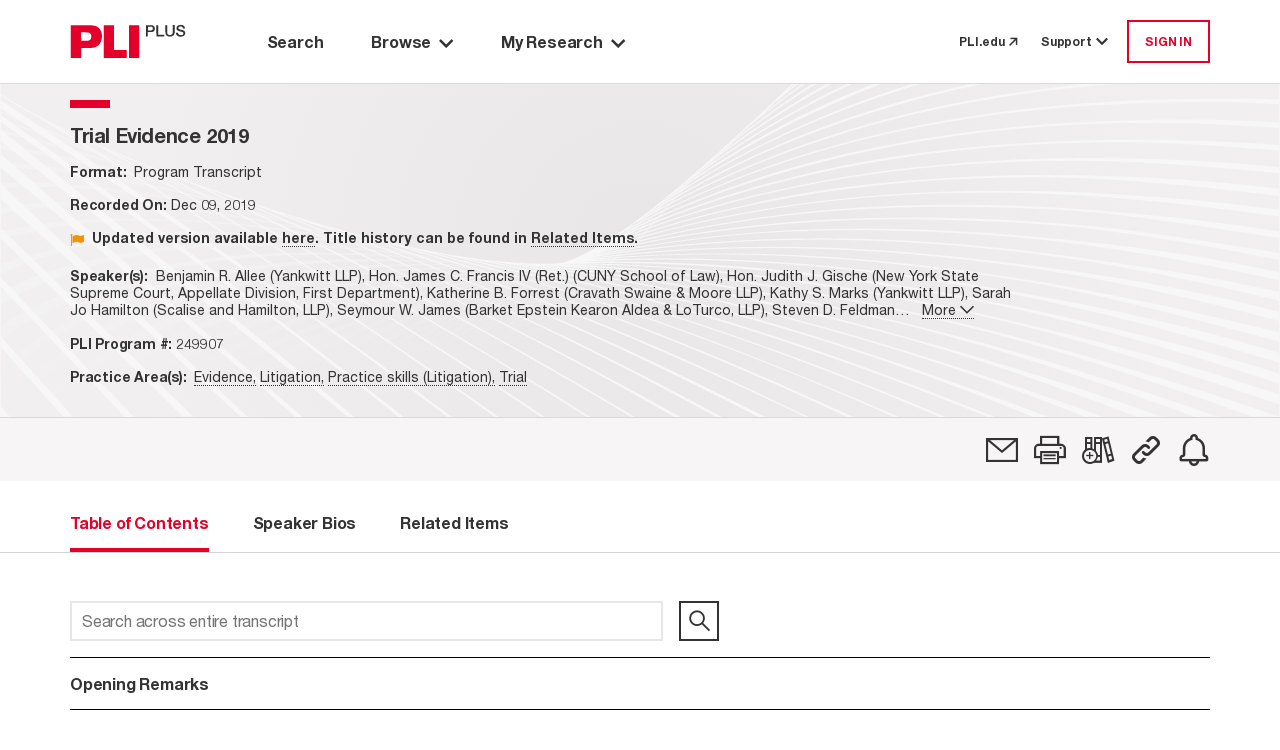

--- FILE ---
content_type: text/html; charset=utf-8
request_url: https://plus.pli.edu/browse/title?fq=title_id:(249907)
body_size: 14250
content:
<!DOCTYPE html>
<html lang="en">

<head>
    <meta charset="UTF-8" />
    <meta name="viewport" content="width=device-width, initial-scale=1.0" />
    <meta http-equiv="X-UA-Compatible" content="IE=Edge" /> 
    <meta name="apple-itunes-app" content="app-id=1042352941, app-argument=https://plus.pli.edu/browse/title?fq=title_id:(249907)" />
    <title>Trial Evidence 2019 - PLI PLUS</title>
    <link rel='shortcut icon' href='/images/favicon.ico' type='image/x-icon' />
    <!-- css -->
    <link href='/kit-5c6e9ae1d5-web/css/custom-icons.min.css' rel="stylesheet" />

    <link rel="stylesheet" href="/mainIndex.77bfce96ff19e9fb4b26.css">

    <script src="/runtime.2e87ce651d1dbd5badb4.bundle.js"></script>

    <script src="/shared.fbadc4afc52c0367339c.bundle.js"></script>

    <script src="/mainIndex.d0d0ab4a9586b2992798.bundle.js"></script>

</head>
<!--[if lte IE 7]>     <body class="ie ie7 lte7 lte9 lte8"> <![endif]--> 
<!--[if IE 8]>     <body class="ie ie8 lte9 lte8"> <![endif]--> 
<!--[if IE 9]>     <body class="ie ie9 lte9"> <![endif]-->
<!--[if gt IE 9]>  <body> <![endif]-->
<!--[if !IE]><!-->
<body>
    <!--<![endif]-->
        <iframe id="silentlogin" src="" style="display: none;"></iframe>
        <script src="https://connect.pli.edu/identity/isauthenticated.js?639039651027942513"></script>
        <script>
            (function () {
              try {
                if (!window.identity || typeof identity.isAuthenticated === "undefined") return;
                if (identity.isAuthenticated) {
                  // DO NOT stop the page; let React and other bundles load.
                  var iframe = document.getElementById("silentlogin");
                  if (!iframe) return;

                var userAuthenticated = false;

                var authUserCookie = (document.cookie.includes("AuthUser="))

                //If AuthUser cookie is present reload was attempted
                if (!authUserCookie && !userAuthenticated) {
                  document.cookie = "AuthUser=" + encodeURIComponent(JSON.stringify(window.identity));
                  window.location.replace(window.location.href);
                }

                  var returnPath = "/loggedin";
                  iframe.src = "/login?ReturnUrl=" + encodeURIComponent(returnPath);

                  iframe.onload = function () {
                    var win = iframe.contentWindow || iframe;
                    try {
                      // When the silent /login inside iframe lands on /loggedin, refresh current page
                      if (win.location && typeof win.location.href === "string" &&
                          win.location.href.indexOf(returnPath) > -1) {

                        // Persist referrer safely
                        document.cookie = "referrer=";

                        // Reload current URL (no hash trimming needed unless you have a reason)
                        window.location.replace(window.location.href);
                      }
                    } catch (e) {
                      // Cross-origin or timing issues—ignore
                    }
                  };
                }
              } catch (e) {
                console.warn("Silent auth bootstrap error:", e);
              }
            })();
        </script>

    <div class="Discover">
        <a class="off-screen skip-to-content row no-gutters p-3" href="#main-area">
            <span class="skip-to-content__text text-center mx-auto">
                Skip to Main Content
            </span>
        </a>
        <div class="HeaderContainer">
            
    <header id="globalHeader"></header>

    <script>
        function renderHeader() {
            const headerProps = {
  "trainingCenterUrl": "https://libraryrelations.pli.edu/plus-training-center",
  "profileUrl": "https://connect.pli.edu/identity/profile?clientid=plusweb.core&returnurl=https%3A%2F%2Fplus.pli.edu%2Fbrowse%2Ftitle%3Ffq%3Dtitle_id%3A(249907)",
  "browserUrl": "/browse/result?rows=10&sort=s_date+desc&mode=Group_By_Series",
  "browseByPracticeAreaUrl": "/browse/pa?rows=10&sort=s_date+desc",
  "adminUrl": "/Admin",
  "adminContentIndexUrl": null,
  "adminTaxonomyToolUrl": null,
  "adminGroupingsManagerUrl": null,
  "defaultPageUrl": "https://plus.pli.edu/",
  "bookshelfUrl": "/Account/Bookshelf",
  "historyUrl": "/User/History",
  "logoutUrl": "/logout",
  "loginUrl": "/login?ReturnUrl=https%3A%2F%2Fplus.pli.edu%2Fbrowse%2Ftitle%3Ffq%3Dtitle_id%3A(249907)",
  "createAccountUrl": "/createprofile?ReturnUrl=https%3A%2F%2Fplus.pli.edu%2Fbrowse%2Ftitle%3Ffq%3Dtitle_id%3A(249907)",
  "preferencesUrl": "https://plus.pli.edu/Preferences",
  "userPreferences": {
    "userId": null,
    "homepage": "/search/index",
    "searchDefault": null,
    "hideAdvanceSearch": true,
    "searchDefaultEntities": [
      "Answer Books",
      "Course Handbooks",
      "Forms",
      "Periodicals",
      "Transcripts",
      "Treatises"
    ],
    "searchDefaultFormats": [
      "Books",
      "Forms",
      "Periodicals",
      "Transcripts"
    ],
    "searchExcludeArchivalTitles": true,
    "searchDateRangeFrom": "2024",
    "searchDateRangeTo": "",
    "searchResultSort": "score desc,s_date desc",
    "searchResultCount": "10",
    "browseResultSort": "s_date desc",
    "browseResultCount": "10",
    "browseDefaultView": "Group_By_Series",
    "browsePAResultCount": "10",
    "browsePAResultSort": "s_date desc",
    "browseDefaultPracticeArea": null,
    "dateAddedUTC": "0001-01-01T00:00:00",
    "dateUpdatedUTC": "0001-01-01T00:00:00"
  },
  "user": {
    "isLoggedIn": false,
    "isTrial": false,
    "isIP": false,
    "greeting": null,
    "primaryOrganizationName": null,
    "isProgramAttendee": false,
    "preferences": null
  },
  "alerts": [],
  "contactUsNumber": "877.900.5291",
  "contactUsEmail": "PLUS@pli.edu",
  "metaNav": [],
  "tourSlideshowBlock": {
    "carouselItemList": [
      {
        "image": {
          "id": 1392312,
          "workId": 0,
          "url": "/globalassets/take-a-tour-new-slide-1.png"
        },
        "imageUrl": "https://www.pli.edu/globalassets/take-a-tour-new-slide-1.png",
        "name": null,
        "text": "<p>Take a Tour: Search Page</p>",
        "textAuthor": null,
        "textDescription": "Take a Tour: Search Page",
        "contentType": [
          "Block",
          "CarouselItemBlock"
        ],
        "startPublish": "0001-01-01T00:00:00",
        "stopPublish": "0001-01-01T00:00:00",
        "status": null
      },
      {
        "image": {
          "id": 1392314,
          "workId": 0,
          "url": "/contentassets/02c5744d7eda45148a7b790fff429227/take-a-tour-new-slide-2.png"
        },
        "imageUrl": "https://www.pli.edu/contentassets/02c5744d7eda45148a7b790fff429227/take-a-tour-new-slide-2.png",
        "name": null,
        "text": "<p>Take a Tour: Search Results</p>",
        "textAuthor": null,
        "textDescription": "Take a Tour: Search Results",
        "contentType": [
          "Block",
          "CarouselItemBlock"
        ],
        "startPublish": "0001-01-01T00:00:00",
        "stopPublish": "0001-01-01T00:00:00",
        "status": null
      },
      {
        "image": {
          "id": 1392316,
          "workId": 0,
          "url": "/contentassets/fb0697f0e07045a1b252a8f9b6d4c551/take-a-tour-new-slide-3.png"
        },
        "imageUrl": "https://www.pli.edu/contentassets/fb0697f0e07045a1b252a8f9b6d4c551/take-a-tour-new-slide-3.png",
        "name": null,
        "text": "<p>Take a Tour: Browse by Title</p>",
        "textAuthor": null,
        "textDescription": "Take a Tour: Browse by Title",
        "contentType": [
          "Block",
          "CarouselItemBlock"
        ],
        "startPublish": "0001-01-01T00:00:00",
        "stopPublish": "0001-01-01T00:00:00",
        "status": null
      },
      {
        "image": {
          "id": 1392319,
          "workId": 0,
          "url": "/contentassets/0bf776413d264c3bb772ecf57f9afa7d/take-a-tour-new-slide-4.png"
        },
        "imageUrl": "https://www.pli.edu/contentassets/0bf776413d264c3bb772ecf57f9afa7d/take-a-tour-new-slide-4.png",
        "name": null,
        "text": "<p>Take a Tour: Browse by Practice Area</p>",
        "textAuthor": null,
        "textDescription": "Take a Tour: Browse by Practice Area",
        "contentType": [
          "Block",
          "CarouselItemBlock"
        ],
        "startPublish": "0001-01-01T00:00:00",
        "stopPublish": "0001-01-01T00:00:00",
        "status": null
      },
      {
        "image": {
          "id": 1392321,
          "workId": 0,
          "url": "/contentassets/1d189d157da340f68a40c960e396c858/take-a-tour-new-slide-5.png"
        },
        "imageUrl": "https://www.pli.edu/contentassets/1d189d157da340f68a40c960e396c858/take-a-tour-new-slide-5.png",
        "name": null,
        "text": "<p>Take a Tour: My Research</p>",
        "textAuthor": null,
        "textDescription": "Take a Tour: My Research",
        "contentType": [
          "Block",
          "CarouselItemBlock"
        ],
        "startPublish": "0001-01-01T00:00:00",
        "stopPublish": "0001-01-01T00:00:00",
        "status": null
      },
      {
        "image": {
          "id": 1392324,
          "workId": 0,
          "url": "/contentassets/8d0124c670864ff599277434d006ee2d/take-a-tour-new-slide-6.png"
        },
        "imageUrl": "https://www.pli.edu/contentassets/8d0124c670864ff599277434d006ee2d/take-a-tour-new-slide-6.png",
        "name": null,
        "text": "<p>Take a Tour: Help options</p>",
        "textAuthor": null,
        "textDescription": "Take a Tour: Help options",
        "contentType": [
          "Block",
          "CarouselItemBlock"
        ],
        "startPublish": "0001-01-01T00:00:00",
        "stopPublish": "0001-01-01T00:00:00",
        "status": null
      }
    ],
    "blockTitle": "Tour Slideshow",
    "autoplay": false,
    "autoplaySpeed": 2,
    "name": "Tour Slideshow",
    "contentType": [
      "Block",
      "CarouselBlock"
    ],
    "startPublish": "0001-01-01T00:00:00",
    "stopPublish": "0001-01-01T00:00:00",
    "status": null
  },
  "adminContractDownloadRestrictionUrl": null,
  "adminCADUrl": null,
  "adminFunctionsManagerUrl": null
};
            const container = document.getElementById("globalHeader");
            const root = ReactDOM.createRoot(container);
            root.render(
                React.createElement(Header, headerProps)
            );
        }
        renderHeader();
    </script>


        </div>
        <div id="main-area" class="MainBackShell" role="main">
            <div id="ContentContainer" class="ContentContainer content-container">
                <div id="spinner" style="display:none;"></div>
                
<script src="/jquery-3.5.1.js"></script>
<script src="/jquerystaticIndex.302eda2211c603d88bea.bundle.js"></script>

<script src="/discoverplus.js"></script>

<script src="/solr.lucene.jscc.js" type="text/javascript"></script>
<script src="/titleIndex.afe49ccf7039a5b038c3.bundle.js"></script>

<link rel="stylesheet" href="/titleIndex.5b70f9ee32767dec713d.css">

        <div class="TOC">
            <div class="background d-flex flex-column">
                <div class="Navigate d-flex flex-column pt-0">
                    <div id="navigation-toc"></div>
                </div>
            </div>
        </div>
<script>


    const validateServerResource = function (resourcePath) {
        const fetchResponse = function (response) {
            if (!response.ok)
                return '';
            return resourcePath;
        };

        const promiseResolve = function (resolve) {
            resolve(resourcePath);
        };

        if (resourcePath && resourcePath !== '') {
            return fetch(resourcePath, { method: 'HEAD' }).then(fetchResponse);
        } else {
            return new Promise(promiseResolve);
        }
    }

    function renderBookNavigation(opts) {
                        const tocProps = {
                            bookNavigator: {
                                record: {
                                    id: "249907-FM",
                                    bookTitle: "Trial Evidence 2019",
                                    bookTitleQuery: "",
                                    chapterTitle: "",
                                    chapterDescription: "",
                                    chapterType:"",
                                    entityType: "Transcripts",
                                    entityTypeSeriesId: "161-3063",
                                    journalType: "",
                                    titleId:"249907",
                                    publicationYear: "2019",
                                    tag: false,
                                    shelf: false,
                                    refChapters: [],
                                    publicationDate:"2019-12-09T12:00:00Z",
                                    publicationDateFormatted: "Dec 09, 2019",
                                    isSupplemented: false,
                                    authorAffiliation: "Benjamin R. Allee (Yankwitt LLP), Hon. James C. Francis IV (Ret.) (CUNY School of Law), Hon. Judith J. Gische (New York State Supreme Court, Appellate Division, First Department), Katherine B. Forrest (Cravath Swaine & Moore LLP), Kathy S. Marks (Yankwitt LLP), Sarah Jo Hamilton (Scalise and Hamilton, LLP), Seymour W. James (Barket Epstein Kearon Aldea & LoTurco, LLP), Steven D. Feldman (Murphy & McGonigle PC), Zoe A. Salzman (Emery Celli Brinckerhoff & Abady LLP)",
                                    practiceAreas: [
  {
    "practiceArea": "Evidence",
    "path": "/browse/pa/Litigation/Evidence"
  },
  {
    "practiceArea": "Litigation",
    "path": "/browse/pa/Litigation"
  },
  {
    "practiceArea": "Practice skills (Litigation)",
    "path": "/browse/pa/Litigation/Practice_skills_(Litigation)"
  },
  {
    "practiceArea": "Trial",
    "path": "/browse/pa/Litigation/Trial"
  }
],
                                    supplementedDate:"2019-12-09T12:00:00Z",
                                    bookImage: opts['bookImage'] ? opts['bookImage'] : "",
                                    isbn:"",
                                    chbSpine:[],
                                    currPublicationDate: 1575892800000,
                                    seriesId: 3063,
                                    seriesTitle: "",
                                    relatedItemsCount: 21,
                                    transcriptId: "249907-FM",
                                    permalink: "/Browse/title?fq=title_id%3A(249907)",
                                    isSECI: false,
                                    itemClass: "OnDemandWebPrograms",
                                    productType: [
  "Program Transcript"
],
                                    contentType: "Segment",
                                    isArchived: true ,
                                    faculty: {}
                                },
                                programAccess: {
  "hasAccessToProgramOrSegment": false,
  "userIsPM": false,
  "programIsAvailable": false,
  "isProgramAttendee": false
},
                                pdpUrl: "https://www.pli.edu/api/client/product-map/249907",
                                searchQuery: "",
                                actions: [
  {
    "name": "Email",
    "iconClass": "fa-email",
    "description": "",
    "trialMessage": "Not available for trial users",
    "isAuthenticated": false,
    "toolTipMessage": "Email",
    "postMethod": "/Account/EmailTitle",
    "isTrial": false,
    "isPlusSubscriber": false,
    "isLoggedIn": false,
    "trialLoggedMessage": "Not available for trial users",
    "url": "https://plus.pli.edu/browse/title?fq=title_id:(249907)",
    "solrResponseHeader": null,
    "loginRequired": true,
    "isSegmented": false,
    "isPurchased": false
  },
  {
    "name": "Print",
    "iconClass": "fa-print",
    "description": "",
    "trialMessage": "Not available for trial users",
    "isAuthenticated": false,
    "toolTipMessage": "Print View",
    "postMethod": null,
    "isTrial": false,
    "isPlusSubscriber": false,
    "isLoggedIn": false,
    "trialLoggedMessage": null,
    "url": "https://plus.pli.edu/browse/title?fq=title_id:(249907)",
    "solrResponseHeader": null,
    "loginRequired": false,
    "isSegmented": false,
    "isPurchased": false
  },
  {
    "name": "Bookshelf",
    "iconClass": "fa-bookshelf-add",
    "description": null,
    "trialMessage": "Not available for trial users",
    "isAuthenticated": false,
    "toolTipMessage": "Add to a Bookshelf",
    "postMethod": "/Account/ShelfPicker",
    "isTrial": false,
    "isPlusSubscriber": false,
    "isLoggedIn": false,
    "trialLoggedMessage": "Not available for trial users",
    "url": "/browse/title?fq=title_id:(249907)",
    "solrResponseHeader": null,
    "loginRequired": true,
    "isSegmented": false,
    "isPurchased": false
  },
  {
    "name": "Permalink",
    "iconClass": "fa-permalink",
    "description": null,
    "trialMessage": null,
    "isAuthenticated": false,
    "toolTipMessage": "Copy permalink to this version",
    "postMethod": "/Account/Permalink",
    "isTrial": false,
    "isPlusSubscriber": false,
    "isLoggedIn": false,
    "trialLoggedMessage": null,
    "url": "https://plus.pli.edu/browse/title?fq=title_id:(249907)",
    "solrResponseHeader": null,
    "loginRequired": false,
    "isSegmented": false,
    "isPurchased": false
  },
  {
    "name": "SearchAlert",
    "iconClass": "fa-alert",
    "description": "",
    "trialMessage": null,
    "isAuthenticated": false,
    "toolTipMessage": "Create Alert",
    "postMethod": "/SearchAlert/Create",
    "isTrial": false,
    "isPlusSubscriber": false,
    "isLoggedIn": false,
    "trialLoggedMessage": null,
    "url": "/browse/title?fq=title_id:(249907)",
    "solrResponseHeader": null,
    "loginRequired": true,
    "isSegmented": false,
    "isPurchased": false
  }
],
                                recordNumber: 1,
                                recordsQuantity: 0,
                                prevSearchQuery: "",
                                nextSearchQuery: "",
                                origin: "other",
                                backToSearchResultQuery: "",
                                viewType: 5,
                                isSearchContextNavigatorEnabled:  false,
                                cpeAccess:  false,
                                isSeriesInfoRequired:  false

                            },
                            tocTabs: {
                                bookTitle: "Trial Evidence 2019",
                                authors: [
  "Benjamin R. Allee",
  "Hon. James C. Francis IV (Ret.)",
  "Hon. Judith J. Gische",
  "Katherine B. Forrest",
  "Kathy S. Marks",
  "Sarah Jo Hamilton",
  "Seymour W. James",
  "Steven D. Feldman",
  "Zoe A. Salzman"
],
                                bios: [
  "<p><strong>Sarah Jo Hamilton</strong> was a partner in the firm <em>SCALISE &amp; HAMILTON LLP</em> in Scarsdale, New York from 2007 until 2019.  She is currently of counsel to the firm, which focuses its practice on the representation of professionals (lawyers, judges, accountants, doctors, dentists, pharmacists, social workers, and government employees) in professional responsibility and ethics matters, and white-collar criminal matters. Before entering private practice in 2007, Ms. Hamilton served as Secretary to the Committee on Character and Fitness and First Deputy Chief Counsel to the Disciplinary Committee for the First Judicial Department.</p>\n<p>Ms. Hamilton received a <em>Juris Doctor</em> from St. John’s University Law School and a BSFS from Georgetown University.</p>\n<p>Ms. Hamilton served on the Commission on Statewide Attorney Discipline which issued its Report and Recommendations in 2015.  Ms. Hamilton is also actively involved in several bar associations; New York State Bar Association where she is the former Chair of the Committee on Professional Discipline; New York City Bar Association; New York County Lawyers Association where she is Director of the NYCLA Ethics Institute, a member of the Ethics Committee and he Public Policy &amp; Action Committee; Women’s Bar Association of the State of New York; and the Orange County Bar and Sullivan County Bar Associations. </p>\nMs. Hamilton has coordinated and/or lectured in Bridge the Gap and Continuing Legal Education programs for the Appellate Division, First Department; the New York County Lawyers Association; the New York State Bar Association; the New York City Bar Association, Womens’ Bar Association, LawLine, the Practicing Lawyers Institute and Bloomberg.  She has also lectured at many of the New York are law schools including Fordham and Columbia Universities.|Sarah Jo Hamilton",
  "<p><strong>Judge James C. Francis IV</strong> is currently a Mediator, Arbitrator, and Special Master affiliated with JAMS. From 1985-2017, he served as a United States Magistrate Judge in the Southern District of New York. During his tenure, Judge Francis was responsible for conducting pretrial proceedings, mediating settlements, and presiding over trial in thousands of cases. After stepping down from the bench in 2017, Judge Francis served as distinguished lecturer at the CUNY School of Law, where he taught Civil Procedure, Evidence, Electronic Discovery, Constitutional Torts, and Federal Courts. In addition to receiving his juris doctor degree from the Yale Law School, he has a masters degree in public policy from the John F. Kennedy School of Government at Harvard University. Following graduation from law school, Judge Francis clerked for the Honorable Robert L. Carter in the Southern District of New York. After his clerkship, Judge Francis served an attorney with the impact litigation unit of the Legal Aid Society of New York. There, he litigated class actions and test cases in the areas of housing and education. He also established the Disability Rights Unit to provide legal services for persons with physical and mental disabilities.  </p>|Hon. James C. Francis IV (Ret.)",
  "<p><strong>Zoe Salzman</strong> is an experienced trial attorney. She has tried commercial and civil rights cases before juries in both federal and state courts. She has also argued appeals in both the Second Circuit Court of Appeals and the First Department Appellate Division.</p><p>Ms. Salzman’s diverse practice at the firm includes representing people, companies, and not-for-profit organizations in challenges in many fields, including employment discrimination; sexual harassment; sexual assault; Child Victims Act abuse; Adult Survivors Act abuse; wrongful conviction; police and prison abuse; tort and contract disputes; partnership disputes; housing discrimination; constitutional litigation; developmental disability discrimination; and school bullying.</p><p>She also represents lawyers, executives in all fields, employees, and companies in internal investigations and the negotiation of employment, severance, and separation agreements.</p><p>Ms. Salzman specializes in representing victims in #MeToo cases with claims for sexual harassment, assault, or abuse. In 2022, Ms. Salzman won a <a href=\"https://ecbawm.com/ecbawm-wins-10m-jury-verdict-in-sexual-assault-case/#:~:text=The%20jury%20heard%20testimony%20from,total%20verdict%20of%20%2410%20million.with\" target=\"_blank\">$10 million jury verdict</a> in a rape case against a movie director. In 2021, Ms. Salzman represented one of the women interviewed in the <a href=\"https://ag.ny.gov/sites/default/files/2021.08.03_nyag_-_investigative_report.pdf\" target=\"_blank\">Attorney General’s investigation</a> into allegations of sexual harassment against Governor Andrew Cuomo. In 2019, Ms. Salzman argued and won a landmark victory in the First Department Appellate Division that <a href=\"http://www.courts.state.ny.us/reporter/3dseries/2019/2019_09398.htm\" target=\"_blank\">rape and sexual assault are necessarily motivated at least in part by animus towards the victim’s gender</a>, and therefore prohibited by the New York City Victims of Gender-Motivated Violence Protection Law. Many of Ms. Salzman’s other cases in this field have been resolved in high-value confidential settlements or litigated in confidential arbitrations.</p><p>Ms. Salzman regularly teaches and speaks on panels hosted by the Practicing Law Institute (PLI), the National Employment Lawyers Association/New York, New York University School of Law, and other institutions and law schools.</p><p>Prior to joining the firm in 2010, Ms. Salzman clerked for the Hon. Sterling Johnson, Jr. in the Eastern District of New York and worked with the International Human Rights Clinic at NYU School of Law. Ms. Salzman graduated <em style=\"font-family: Helvetica, sans-serif;\">magna cum laude</em> from NYU School of Law in 2007.</p>|Zoe A. Salzman",
  "<p><strong>Justice Judith J. Gische</strong> currently serves as an Associate Justice in the New York State Appellate Division, First Judicial Department.  She was appointed in October 2012. </p>\n<p>Justice Gische began her judicial career in 1990, when she was appointed to serve as a Housing Court Judge in Kings County. She was then elected to the Civil Court in the City of New York in 1994 and reelected in 2004.  She was appointed an acting Supreme Court Justice in 1997.  She was elected to the Supreme Court for a term beginning 2009.   Among other assignments, Justice Gische presided over dedicated matrimonial parts in both the Bronx and New York County for seven years and subsequently presided over an IAS Civil Part in New York County for eight years.</p>\n<p>Prior to her election to the bench, Justice Gische was a Judicial Clerk in the Appellate Division, Third Department from 1980 to 1982 and a senior attorney at Richenthal, Abrams &amp; Moss from 1982 to 1990.  From 1990 to 1993, she served as a Judge in the Housing Part of the Civil Court of the City of New York in Brooklyn.</p>\n<p>In 1977 Justice Gische received her undergraduate degree with honors from the State University of New York at Buffalo.  She went on to receive her law degree from SUNY Buffalo in 1980.</p>\n<p>Justice Gische is a member of Chief Judge Janet DiFiore’s Advisory Committee on Evidence.  She is a member of the Committee on Pattern Jury Instructions Association of the State of New York.  She also serves on the Dean’s Advisory Committee of her alma mater, UB Law School. She was Adjunct Professor for ten years at New York Law School and has been a featured lecturer on numerous occasions for varied professional associations.  She has published a number of articles on housing, custody and guardianship issues.  She is also a co-author of chapter 6 of the Judges Bench Book.  In addition, Justice Gische is also a member of various bar associations.   </p>|Hon. Judith J. Gische",
  "<p><strong>Steven D. Feldman</strong> is Chair of Stradley Ronon’s White Collar Defense, Investigations, and Compliance practice. He guides in-house counsel and individuals in critical government inquiries and crises in the white collar and securities enforcement arenas. He aids companies and individuals in criminal and regulatory investigations, criminal prosecutions and enforcement proceedings, and other high stakes litigation. He works with companies and in-house counsel to conduct internal investigations and represents individual executives in corporate internal investigations.</p><p>A former federal prosecutor, Steve is experienced advising clients to overcome accusations of business crimes, public corruption, securities law violations and fraudulent practices by the U.S. Attorneys’ Offices, State Attorneys General, District Attorneys’ Offices, U.S. Securities and Exchange Commission, and the U.S. Commodity Futures Trading Commission. Mr. Feldman has extensive experience in public corruption investigations and prosecutions, art and cultural object related crimes, health care fraud cases, and cases arising under state and federal securities laws. In criminal and regulatory matters, he works with broker-dealers, stockbrokers, hedge funds, investment advisors and corporate executives. In some of his most important victories, Mr. Feldman has convinced government authorities not to prosecute his clients for alleged wrongdoing. When prosecutions go forward, he is an experienced federal court trial attorney prevailing in numerous jury trials.</p><p>Mr. Feldman spent more than six years as an Assistant U.S. Attorney for the Southern District of New York in Manhattan. During his last four years as a federal criminal prosecutor, he served on the office’s Securities and Commodities Fraud Task Force. He began his career as a law clerk to then-Chief Judge Thomas P. Griesa of the U.S. District Court for the Southern District of New York. Steve has been recognized by Martindale-Hubbell with its AV Preeminent ranking, the peer-rated highest level of professional excellence. He has been selected by Super Lawyers as a Top Rated White Collar Crimes Attorney in New York, N.Y. every year since 2010.</p>|Steven D. Feldman",
  "<p><strong>Seymour W. James, Jr.</strong> is a partner focusing on criminal defense and civil rights litigation at the law firm of Barket Epstein Kearon Aldea and LoTurco. He is the former Attorney-in-Chief of The Legal Aid Society in New York City where he was responsible for the overall operation of the Society’s Civil, Criminal and Juvenile Rights practices. Mr. James began his career as a staff attorney with The Legal Aid Society and prior to serving as Attorney-in-Chief held various supervisory positions in the Criminal Defense Practice, including city-wide Attorney-in-Charge.</p>\n<p>A leader of the organized bar, Mr. James is a Past President of the New York State Bar Association and the Queens County Bar Association and currently serves in the American Bar Association’s House of Delegates. He previously served as a member of the ABA’s Standing Committee on the Federal Judiciary.  He has served on important State and City commissions including the Chief Judge’s Justice Task Force, the Permanent Sentencing Commission, and the Independent Commission on New York City Criminal Justice and Incarceration Reform.</p>\n<p>Mr. James is a past member of the Departmental Disciplinary Committee for the Appellate Division, 1st Judicial Department, where he served as a committee panel chair  and is currently a member of the Committees on Character &amp; Fitness for the Appellate Division, 2<sup>nd</sup> Judicial Department.  </p>\n<p>Mr. James is a graduate of Brown University and Boston University School of Law.</p>|Seymour W. James",
  "<p><strong>Kathy S. Marks</strong> is a partner in the White Plains, New York office of Yankwitt LLP, where she represents whistleblowers and serves as trial counsel in a wide variety of commercial cases, with a specialty in health care issues and government investigations.</p>\n<p>Kathy is also an experienced mediator and mediation practitioner, having served as a volunteer mediator for the U.S. District Court for the Southern District of New York for more than 20 years.</p>\n<p>Kathy graduated magna cum laude from Georgetown University Law Center in 1985.  After working in private practice, Kathy served as an Assistant United States Attorney for the Southern District of New York for more than 15 years, including serving as Chief of the Immigration Unit and Deputy Chief of Appeals, and as Counsel to the New York State Medicaid Fraud Control Unit for three years, before joining Yankwitt LLP in 2010.</p>|Kathy S. Marks",
  "<p><strong>Benjamin Allee</strong> is a partner at Yankwitt LLP in White Plains, New York.  He represents clients in connection with criminal investigations and prosecutions, and in civil litigation. </p>\n<p>Previously, Ben served for ten years as an Assistant United States Attorney in the Criminal Division of the United States Attorney’s Office for the Southern District of New York.  He completed his service as Deputy Chief of the White Plains Division, where he supervised more than twenty AUSAs handling all federal criminal prosecutions in the Hudson Valley.</p>\n<p>Prior to serving as an AUSA, Ben worked at Davis Polk &amp; Wardwell in New York City.  Ben also served as a law clerk to Honorable Peter K. Leisure, United States District Judge of the Southern District of New York, and Honorable Pierre N. Level, United States Circuit Judge of the Second Circuit Court of Appeals. </p>\n<p>Ben graduated from SUNY Geneseo with majors in English and Philosophy, and from Fordham Law School, where he was Editor-in-Chief of the <em>Fordham Law Review</em> and first in his class.</p>|Benjamin R. Allee"
],
                                entityType: "Transcripts",
                                hasBioTab: true,
                                hasOverviewTab:  false,
                                overview: "",
                                relatedItemsCount: 21,
                                chapters: [
  {
    "supplementDate": null,
    "publicationDate": null,
    "bookTitle": null,
    "chapterDescription": "Opening Remarks",
    "chapterTitle": null,
    "chapterType": null,
    "title": "Opening Remarks",
    "title_id": null,
    "authors": null,
    "id": "293877",
    "pdfLink": null,
    "text": null,
    "query": "/Details/Details?rows=10&fq=title_id%7e3A%7e(%7e22%7e249907%7e22%7e)&fq=%7e2B%7eid%7e3A%7e(%7e2B22%7e293877%7e22%7e)&origin=title",
    "isError": false,
    "isSoftError": null,
    "isSearchable": true,
    "isTitleSearchable": true,
    "contentExists": true,
    "isPart": false,
    "isPermissionToDownload": false,
    "isAuthorizedToAccess": false,
    "hasEAccess": false,
    "hasEPDFAccess": false,
    "doundloadUrl": null,
    "moreInfoUrl": null,
    "isForElDistribution": false,
    "isLoggedIn": false,
    "isViewable": true,
    "isXMLViewable": null,
    "isPdfViewable": null,
    "restrictionReason": null,
    "restrictedReasonMsg": null,
    "tags": null,
    "shelves": null,
    "entityTypePK": null,
    "showPlayButtonOnParagraphs": false,
    "permaLink": "/Details/Details?fq=id%3A(293877)",
    "contentTypeTaxonomy": null,
    "item_Class": null,
    "formFormat": null,
    "formInfo": null
  },
  {
    "supplementDate": null,
    "publicationDate": null,
    "bookTitle": null,
    "chapterDescription": "Recent Developments in Federal Evidence                  ",
    "chapterTitle": null,
    "chapterType": null,
    "title": "Recent Developments in Federal Evidence                  ",
    "title_id": null,
    "authors": null,
    "id": "293878",
    "pdfLink": null,
    "text": null,
    "query": "/Details/Details?rows=10&fq=title_id%7e3A%7e(%7e22%7e249907%7e22%7e)&fq=%7e2B%7eid%7e3A%7e(%7e2B22%7e293878%7e22%7e)&origin=title",
    "isError": false,
    "isSoftError": null,
    "isSearchable": true,
    "isTitleSearchable": true,
    "contentExists": true,
    "isPart": false,
    "isPermissionToDownload": false,
    "isAuthorizedToAccess": false,
    "hasEAccess": false,
    "hasEPDFAccess": false,
    "doundloadUrl": null,
    "moreInfoUrl": null,
    "isForElDistribution": false,
    "isLoggedIn": false,
    "isViewable": true,
    "isXMLViewable": null,
    "isPdfViewable": null,
    "restrictionReason": null,
    "restrictedReasonMsg": null,
    "tags": null,
    "shelves": null,
    "entityTypePK": null,
    "showPlayButtonOnParagraphs": false,
    "permaLink": "/Details/Details?fq=id%3A(293878)",
    "contentTypeTaxonomy": null,
    "item_Class": null,
    "formFormat": null,
    "formInfo": null
  },
  {
    "supplementDate": null,
    "publicationDate": null,
    "bookTitle": null,
    "chapterDescription": "Emerging Evidentiary Issues in the Digital Age                              ",
    "chapterTitle": null,
    "chapterType": null,
    "title": "Emerging Evidentiary Issues in the Digital Age                              ",
    "title_id": null,
    "authors": null,
    "id": "293879",
    "pdfLink": null,
    "text": null,
    "query": "/Details/Details?rows=10&fq=title_id%7e3A%7e(%7e22%7e249907%7e22%7e)&fq=%7e2B%7eid%7e3A%7e(%7e2B22%7e293879%7e22%7e)&origin=title",
    "isError": false,
    "isSoftError": null,
    "isSearchable": true,
    "isTitleSearchable": true,
    "contentExists": true,
    "isPart": false,
    "isPermissionToDownload": false,
    "isAuthorizedToAccess": false,
    "hasEAccess": false,
    "hasEPDFAccess": false,
    "doundloadUrl": null,
    "moreInfoUrl": null,
    "isForElDistribution": false,
    "isLoggedIn": false,
    "isViewable": true,
    "isXMLViewable": null,
    "isPdfViewable": null,
    "restrictionReason": null,
    "restrictedReasonMsg": null,
    "tags": null,
    "shelves": null,
    "entityTypePK": null,
    "showPlayButtonOnParagraphs": false,
    "permaLink": "/Details/Details?fq=id%3A(293879)",
    "contentTypeTaxonomy": null,
    "item_Class": null,
    "formFormat": null,
    "formInfo": null
  },
  {
    "supplementDate": null,
    "publicationDate": null,
    "bookTitle": null,
    "chapterDescription": "Current Ethical Issues in Evidence",
    "chapterTitle": null,
    "chapterType": null,
    "title": "Current Ethical Issues in Evidence",
    "title_id": null,
    "authors": null,
    "id": "293880",
    "pdfLink": null,
    "text": null,
    "query": "/Details/Details?rows=10&fq=title_id%7e3A%7e(%7e22%7e249907%7e22%7e)&fq=%7e2B%7eid%7e3A%7e(%7e2B22%7e293880%7e22%7e)&origin=title",
    "isError": false,
    "isSoftError": null,
    "isSearchable": true,
    "isTitleSearchable": true,
    "contentExists": true,
    "isPart": false,
    "isPermissionToDownload": false,
    "isAuthorizedToAccess": false,
    "hasEAccess": false,
    "hasEPDFAccess": false,
    "doundloadUrl": null,
    "moreInfoUrl": null,
    "isForElDistribution": false,
    "isLoggedIn": false,
    "isViewable": true,
    "isXMLViewable": null,
    "isPdfViewable": null,
    "restrictionReason": null,
    "restrictedReasonMsg": null,
    "tags": null,
    "shelves": null,
    "entityTypePK": null,
    "showPlayButtonOnParagraphs": false,
    "permaLink": "/Details/Details?fq=id%3A(293880)",
    "contentTypeTaxonomy": null,
    "item_Class": null,
    "formFormat": null,
    "formInfo": null
  }
],
                                releaseInfo: opts['releaseInfo'] ? opts['releaseInfo'] : "",
                                isDownloadLimited: false
                            },
                            masterTitleLink: "",
                        };
                        const container = document.getElementById("navigation-toc");
                        const root = ReactDOM.createRoot(container);
                        root.render(
                            React.createElement(TOC, tocProps)
                        );
    }

    const releaseInfo = validateServerResource( "");
    const bookImage = validateServerResource("");
    const collectServerDataCallback = function (results) {
        renderBookNavigation({ releaseInfo: results[0], bookImage: results[1] });
    }
    Promise.all([releaseInfo, bookImage]).then(collectServerDataCallback);
</script>



            </div>
        </div>

        <div class="FooterContainer">
            <div id="backToTop"></div>
<footer id="globalFooter">
</footer>

<script>

    function renderFooter() {
        const container = document.getElementById("globalFooter");
        const FooterProps = {
  "pliLibrarianBlog": "https://libraryrelations.pli.edu/",
  "downloadIOSApp": "https://apps.apple.com/us/app/pli-plus/id1042352941",
  "aboutPliPlus": "https://www.pli.edu/publications/pliplus",
  "trainingCenter": "https://libraryrelations.pli.edu/plus-training-center",
  "termsOfUse": "https://www.pli.edu/terms-of-use",
  "privacyPolicy": "https://www.pli.edu/privacy-policy",
  "disclaimer": "https://www.pli.edu/disclaimer",
  "linkedinIcon": "https://www.linkedin.com/company/practising-law-institute/mycompany/",
  "youTubeIcon": "https://www.youtube.com/user/PLILibraryRelations/",
  "contactUs": "https://www.pli.edu/contact-us",
  "aboutPli": "https://www.pli.edu/about",
  "mediaPress": "https://www.pli.edu/media-and-press",
  "footerBlurb": "<p><img src=\"https://cms.pli.edu/globalassets/faculty/b/be/evercurrent_02.png\" alt=\"ever current logo\" width=\"169\" height=\"18\" /><br /><br /></p>\n<p>PLI PLUS is Practising Law Institute's research database which provides electronic access to the full collection of PLI Press publications.</p>",
  "getInvolved": "https://www.pli.edu/insights/get_involved"
};
        const root = ReactDOM.createRoot(container)
        root.render(
                React.createElement(Footer,FooterProps)
        );
    }
    renderFooter();
    function renderBackToTop() {
        const container = document.getElementById("backToTop");
        const root = ReactDOM.createRoot(container);
        root.render(
            React.createElement(BackToTop)
        );
    }
    renderBackToTop();

</script>



        </div>

    </div>
    
</body>

</html>


--- FILE ---
content_type: image/svg+xml
request_url: https://plus.pli.edu/images/dark-gray-background-img.svg
body_size: 18364
content:
<svg xmlns="http://www.w3.org/2000/svg" width="4201.2" height="2363">
  <defs>
    <style>
      .d{fill:#373737}
    </style>
    <radialGradient id="a" cx="2100.73" cy="1181" r="1703.33" gradientUnits="userSpaceOnUse">
      <stop offset="0" stop-color="#1e1e1e"/>
      <stop offset="1" stop-color="#2b2b2b"/>
    </radialGradient>
    <linearGradient id="b" x1="1238.11" x2="1180.11" y1="1577.49" y2="1129.49" gradientUnits="userSpaceOnUse">
      <stop offset="0" stop-color="#373737" stop-opacity="0"/>
      <stop offset="1" stop-color="#373737"/>
    </linearGradient>
  </defs>
  <path fill="url(#a)" d="M1.2 0h4199v2362H1.2z"/>
  <path fill="url(#b)" d="M2403.1 828.8l-4.2-4.3c-76.7 72.6-191.8 177.4-304.9 264.8-123.3 95.1-211.7 144.4-262.8 146.4C1402.3 1252.5 734 1060 0 711v8q35.7 16.9 71.5 33.5L0 723.5v6.3l185 74.4q45.2 19.9 89.9 39.3c-101.2-36.6-192.1-68-275-94.1v6.2c108.4 34.2 229.1 75.9 369.9 127.9 27.3 11.4 54.6 22.4 81.7 33.3C256.9 853 114.9 810.3 0 785.3l-.5 8.1c131 28.5 296.8 76.9 536.7 156.6 24.4 9.4 48.8 18.6 73 27.7C423.5 922.2 214.9 864.1 0 833.8V846c247.8 35 477.4 97 691.9 161.8 14.6 5.2 29.1 10.4 43.6 15.4C515.6 965.1 262.5 904.9 0 892.8v13.7c290.4 13.4 569.2 77.3 804.5 140.2q31.5 10.6 62.7 20.7c-164.4-36.8-300.8-61.9-424.9-78.3C272.4 966.7 127.8 950.2 0 961v15.8c41.8-3.5 84.9-5.1 128.8-5.1 263.9 0 558.4 59 796.4 114 23.2 7.1 46.1 14.1 68.9 20.8-199.7-41-380.6-66.8-538.5-76.9-177.3-11.3-330.3-15-455.6 12.4v19.3c249-54.6 606.8-34.4 1062.5 64.7 13.1 3.7 26 7.2 39 10.7-217.3-37.4-414.6-57.4-587.4-59.4-98.7-1.1-192.1-5-276.8 5.4C151 1093.3 71.9 1098 0 1120.6v25.4c276.4-86.7 668.3-84.5 1163.4 6.8l28.8 7.2c-117-17.7-229.4-29.5-335-35.2-120.9-6.6-233.9-9.9-344.3-4.2-100.2 5.2-257.4 27.4-512.9 104.7v33c232.3-110.1 515.2-147.4 857.2-126.1 125.1 7.8 258.3 18.2 399.6 43q27.5 6.1 54.3 11.9c-127.1-15.2-248.1-24.6-360.5-28.1-136.1-4.2-263.2-5.5-378.6 7.3s-356.1 42.7-572 150v43.2c248.4-146.8 559.8-206.8 952.4-193.8 132.3 4.4 273.8 12.9 425.3 34.7l17.9 3.3c-151.8-12.9-294.2-18.3-424.2-16.1-145.7 2.5-281 14.6-401.9 36.2-116.9 20.8-225.7 44.9-321.5 83.9C156.2 1345 74.4 1375 0 1429.8v46.5c242-178.3 573.3-276.6 1024.9-281.6 133.5-1.5 277.5 4.6 432.8 19.7l12.5 1.9c-132.7-7.4-251-9.5-359.9-6.5-150 4.2-283.2 18.1-407.1 42.4-138.1 27.1-254.7 53.8-368.5 107.3C212.9 1416.7 97.5 1473.8 0 1563.3v39.6c238.8-219.3 530.9-317.4 833.7-359.4 232.4-32.2 471.2-33.4 697-18.5l8.9 1.2c-188-4.1-361.3.5-515.6 17.6-169.7 18.7-318.2 43.7-450 87.9-130.1 43.6-240.9 85.3-336 154.3-93.4 67.7-177 125.7-238 219v56c139.6-214 372.6-357.1 693.4-441.9 244.2-64.6 537.2-98.4 890.9-86.9-168.9.8-327.1 8.9-471.3 28.3-164.7 22.1-311.8 50.4-445 97s-246.1 98.2-348 169.5-213.5 162.8-284 259l16 29c267.9-365.2 813-577.8 1551.9-577.8l44.1.2c-393 17-721.6 76.3-977.1 176.6-130.1 51.1-397.6 157.5-553.6 414.3l22 40.7c93.1-178.4 281.1-340.2 542.4-438.4 291.2-109.5 614.2-178.9 1003.4-189.8-175 13.5-351.6 37.1-513.3 71.8-143.5 30.7-275.3 70.6-383.6 113.5-110.3 43.6-404.7 154.2-596.5 442.9l23.5 37.3c214.9-366.9 696.9-542.9 1141.3-617.8 120.2-20.3 237.1-36.9 348.6-44.4-91.4 12.5-193.6 25.7-290.1 43.9-35.9 6.8-94.4 19.8-129 27-142.3 29.6-287.3 71.6-417 128-183.1 79.7-432.2 184.3-577.2 466.8l14.9 31.9c75.7-123.2 158.1-231.7 267.3-312.4 231.3-170.9 526.7-267.6 849-332.3 66.7-13.4 156.7-28 225-39.2-126.7 24.6-263.8 57-371.1 87.1-153.9 43.2-291.7 91.2-409.4 146.5-123.4 58-229 125.9-313.8 197.9-88.5 75.1-157.2 159.3-204.2 250.1l19.8 25.6c91.4-176.6 258.5-341.4 509.4-459.3 218.2-102.6 484.7-189.9 828.8-252.8-138.2 31.7-259 63.6-367.5 97-148.6 45.6-275 94.2-386.7 148.4-124.3 60.3-226.6 125.8-312.5 200.1-45.3 39.2-86 81.1-121.1 124.6a838.7 838.7 0 0 0-93.7 143.4l8 30.6c209.5-407.3 747.1-615.3 1267.3-737.3-295.2 79.5-533.6 166.5-721.3 269.3a1405.9 1405.9 0 0 0-281.1 202.2c-80.9 74.8-143.4 156.4-186 242.7l20.4 29.1c83.5-169.2 227.9-331.1 459.7-458a2804.1 2804.1 0 0 1 390.1-176.6c111.3-40.6 231.8-80.8 367.1-116.5-291.9 93.9-513.5 176.6-688.2 276.4-106.8 61.1-199.4 130.7-271.9 198.4-78.2 73.1-133.2 157.1-173.3 239.8l25.5 27.5c77.7-159.7 219.7-321 425.4-445 58.6-35.4 128.6-67.8 201.4-103 128.7-62.3 280.3-122.6 466.7-184-54.2 19.9-104.4 41.3-153.1 61-175.6 70.9-327.7 138.6-447.2 213.6-100.6 63-184.6 125.7-251.7 193.4-73.8 74.5-158.4 159.2-198.8 244l59.4 8.9c91.2-185.4 228.1-314.2 403.3-429.6 48-31.7 99.4-60.1 151.6-88Q1423.8 1399 1560 1341c74.8-31.9 149.1-64.2 224.3-91.3-75 34.9-177.2 74.4-285.6 128-115.3 56.9-233.4 117.3-339.4 192-149.4 105.5-296.4 231.8-355.6 387.3l67.3-26c160.3-311.2 484.7-492.4 885.7-665.3-162.2 74.2-331.7 161.2-458.4 245.6-82.6 55.1-158.2 110-213.3 166.7-61.7 63.5-155 169.5-184 236.8l74.2-33c78.4-136 173.1-245 340.3-364.5 51.8-37.1 108.1-71.7 164.5-103.5 108.6-61.4 218.5-116.8 323-163.6-204.5 99.6-377.8 198.1-494.7 285.8-137.8 103.5-257 235.7-300.6 341.7l57.6-20.7c56.4-102.5 132-220.3 269.1-323.2 110.8-83.2 252.6-171.2 440.7-264.3-45.8 24.5-89.1 50.1-129.1 73.5-97.3 56.9-181.4 108-264 169-58.8 43.4-115.7 96.5-154 140s-127.1 158.4-143.5 201l57.9-28.5c38-83.4 145-214.7 259.9-305.5 68.7-54.3 150.9-110.9 246.2-168 59.3-35.6 123.9-72.6 190.9-109.7-149.1 87.1-297.4 184.1-397.4 263.7-136 108.2-227.2 217.4-285.3 315.7l57.3-31.7c70.3-137.3 297.4-351.1 599.8-526.8 33.6-19.5-1.2.3-54.8 36.8-67.5 45.9-166.8 117.3-221.1 161.8-169.1 138.4-265.5 243.5-304.9 321.2l48-24.3c31.5-62.2 118.7-168.4 269-291.5 117.6-96.3 234.8-183.1 309.6-224.9-169.8 111.5-294.4 219.7-370 292.8-97.8 94.7-175.2 186.7-188.3 218l53.7-27.3c26.5-34.8 53.6-95.4 146.3-185.1 70.1-67.9 206.7-189.4 357.5-292.7-102.4 75.6-234.1 188.7-297.7 254-90 92.4-169.4 192-186.1 218.8l39.1-20.4c13.8-22.2 71.9-105 169-204.8 68-69.8 195-185.3 287.9-251.9-57.2 47-154.1 127-222.7 199.6-64.9 68.6-137.3 152.7-205.3 246l34.4-19.6c170.6-218.2 316-369 444.8-455.8-155.2 121.3-332 320.6-413.4 435.4l47.7-34.3c90.6-120.6 243.8-299.9 401.4-421.3-181.1 160.8-314.3 316.4-370.9 398.3l45-38c65.3-87.1 173-213.5 357.5-381.4l6.5-4.2c-113.6 103.2-250.9 256.6-343.9 371.3l53.4-48.6c111.9-128.8 215.7-248.4 324.4-345.9l12.8-9.2c-90.3 91.1-218.7 224.1-309.1 338.2l53.9-41.1a3670 3670 0 0 1 281.3-316.2c7.2-5.3 14.4-10.8 21.7-16.3-92.6 100.6-185.9 205.4-248.8 282.4l38.3-32c67.4-82.5 136.1-162.6 234.4-269q19.2-15.1 38.4-30.7c-72.9 80.6-164.1 182.2-209.8 241l28-21.8c50.4-65 133.2-157.9 208.1-240.9 21.8-18.1 43.3-36.5 64.1-54.5-75.8 82-157.5 173.8-203.4 228.7l46.2-39.5c52.7-63.1 111.9-133.7 194.6-222.1 48.2-42.8 90.9-82.5 122.5-112.4zm-554.8 412.9l-1.1-1.9 7.1-1.5z" opacity=".5" transform="translate(1.2 1)"/>
  <path d="M1.2 962.1v49.5s653.1 582.9 822 748.1l617.1 603.3h34.5s-424.2-411.4-642.6-617.3zM1.2 864v44s643.3 533.3 919.3 776.7 732.7 678.3 732.7 678.3h36s-556.8-513.7-757.3-688.3zM1.2 784v38s840.7 656.7 1114 884 748.5 657 748.5 657h31s-510.8-447.7-767.5-665S1.2 784 1.2 784zM1.2 2319.5L34 2363h40.5l-73.3-96.2v52.7zM1.2 2000l285 363h39.3L1.2 1959.5v40.5zM1.2 1726.5C207.5 1967.9 368.5 2165 530.5 2363h37c-162-198-360-431.1-566.3-672.5zM1.2 1497c331.7 367.9 563.2 630.6 767.3 866H804c-204.1-235.4-471.1-532.6-802.8-900.5zM1.2 1298.5c443.9 463.3 750.4 791.7 998.3 1064.5h33.7C785.3 2090.2 444 1731.3.1 1268zM1.2 735.5l-1.1 22c396 283 757.8 539.8 1094.1 801.5 357.2 277.9 672.5 542.1 972.8 804h31.2c-297.7-259.7-643.7-535.3-999.7-812.2C764.1 1290.6 393.4 1015.7 1.2 735.5zM1258.2 1561.5c-88.9-65.3-181-129.4-272.2-194.7C677.5 1145.6 346.6 917.3 2.3 688.3L0 712.5c449 298.7 862.2 567.3 1249.2 851.5 227.1 166.8 443.4 334.6 654 500 114.5 89.9 349.9 288.7 362.3 299h32.4c-12.5-10.3-273.2-219.6-387.7-309.5-207-162.5-425.6-325.7-652-492zM2696.2 1570.7c92.2 35.6 190.5 73.3 284 113.1 501.7 213.4 894.5 410.7 1221 591.2v-37c-321.4-182.8-708.1-350.7-1218.5-560.5S1980.6 1309.7 1524 1206.6l16.7 2.5c469.3 86.6 979.9 237.4 1521 446.9 429.8 166.5 804.1 350.1 1138.5 520.4v-39.6c-334.6-170.4-705.3-320.9-1135.2-487.4-516.3-199.9-1006.4-343.8-1458.1-431.8l22.1 2.4c344.5 56.5 711 142.1 1113.3 271.1 506 162.2 999.9 378.4 1457.9 591.6v-35.9c-478.1-220.1-967-405.9-1461-563.5-380.8-121.4-725.4-201.7-1053.3-257.8 358.4 45.3 756.2 133.4 1174.7 257.4 431.6 127.9 886.1 312.4 1339.6 511.5v-33.8c-454.3-199.4-904-354.2-1338.1-482.8-394.6-116.9-766.5-199.9-1106.8-247.1 342.4 34.6 718.4 107.4 1108.2 210 434.2 114.3 886.6 287.8 1336.7 475.1v-39.4c-448.5-186.7-914.7-328.1-1338.3-441.9-206.5-55.5-407.5-101.5-600.1-135.4-165.4-29.1-325.5-53.1-477.2-69.4 338.7 22.7 700.8 81.6 1085.8 171.6 419.8 98 864.8 251.7 1329.8 431.5v-31.5c-237.7-91.1-469.3-165-694-235.3-216.5-67.7-432.4-122.1-636.6-170.5-196.2-46.5-388.9-83.9-573.6-112.5-145.9-22.6-289.8-39.7-428.9-51.2l26.8 1.3c21.5.9 43.8 1.9 65.4 3.3 349.5 22.5 695.4 75.5 1090.2 165.6 373.4 85.2 740 208.9 1150.7 356.3v-30.2c-193.2-69.3-371.7-121-549.7-174.6-203.4-61.2-399.5-111.4-598.6-156.8-122.9-28.1-241.3-52.5-356.4-73.5-254.9-46.5-495-75.3-735.9-90.8-21.6-1.4-44-2.4-65.6-3.3-15.6-.7-31.5-1.4-47.4-2.3 79.6-.7 278.8 4.4 450 20.8 312.5 30 605.8 77.5 913.5 146.3 306 68.3 626.9 172.5 990.1 293v-31.8c-374.3-124.1-688-199.6-988.2-267.2s-581.8-115.2-915-144.3c-145-12.6-309.9-19.2-405.6-20.6 357.2-7.2 726.6 27.7 1120.7 89.1 375.1 58.5 771.7 171.2 1188.1 306.8v-32.8c-204.9-64.2-310.4-91.9-593.5-160.6-201.3-48.9-400.4-86.9-591.4-118.9-199.1-33.3-396-57.9-585.2-72.2-182-13.9-362-19-535.9-15.4 399.5-22.3 818.4 3.9 1256 75 339.3 55 691.6 147.5 1050 256.1v-32c-358.4-108.7-707.7-176.7-1047.1-230.8-420.8-67.1-825.7-92.2-1211.3-74.7 95.1-7.7 189.2-14.1 282.3-16.6 52.5-1.4 104.7-1.6 156.7-1.4 193.8.9 386.4 13.3 578.2 33.8 75.1 8.1 151.1 19.1 231.8 28.8 297.9 35.8 629.9 123.5 1009.4 223.4v-29.5c-236.6-59.1-445.5-103.4-643.8-141.6-127.5-24.6-249.2-41.6-364.4-58.3-79.9-11.6-157.4-20.4-233.3-28.5a5540.8 5540.8 0 0 0-578-31.4c-51.6-.1-103.8.5-156.2 1.9-98.2 2.6-197.6 8.7-297.1 16.7 149.5-16.9 275.6-27.2 393.1-32 198.9-8.2 383.7-4.8 617.7 11.5 84.1 5.8 164.7 15.3 249.8 24.6 339 36.9 687.5 112.8 1012.2 199.1v-29.3c-324.8-86.4-668.3-138.7-1007.4-175.7-85.2-9.3-170-18.2-254.3-24.1-234.2-16.3-419.1-18.3-618.1-10.1-115 4.7-238.1 14.6-383.4 30.9 89.8-14 221.9-32.9 386.4-45.3 209.4-15.8 429.7-17.5 649.2-5.3 85.1 4.7 169.1 11.8 254.3 19.8 327 30.6 652.7 94.7 973.3 172.4v-27.9c-195.3-46.2-427.3-80.9-645.2-112a6821.08 6821.08 0 0 0-328.6-38.8c-85.6-8.1-171.3-14.2-255.9-18.9a4996.1 4996.1 0 0 0-647.5 6.7c-159.6 12-288.6 30.2-378.2 44 105.9-20 235.9-42.1 376-58.7 207.3-24.5 426.4-29.9 653.4-23.5 95.1 2.7 191.9 7.5 288.5 14.6 307.3 22.8 622.2 78.3 937.9 147.9l-.4-26c-315.5-69.5-628.8-105.3-935.9-128.1-97.1-7.2-193.4-11.3-288.9-14-227.2-6.5-447.8 1.6-655.4 26.1-144.1 16.9-272.1 38.3-378.3 58.3 128.8-31.2 252.7-55.1 377.7-72.7 209.6-29.7 427.5-44.6 655.7-44.6 103.4 0 208.8 4.9 316.6 9.2 293.5 11.8 593.9 62.1 908.5 124.9v-22.7c-183-30-348.5-56.3-508.3-76.7-134.8-17.2-266.5-25.2-395.4-32.5-28.7-1.6-59.2-2.3-87.5-3.5-156-6.6-309.8-5-456.8.8s-293.5 20.9-433.4 41.1c-120.7 17.4-240.6 40-364.8 69.7 110.1-29 236.6-60.2 368.3-84.1 221.4-40.2 441.7-60.7 687.7-66.1 96.6-2.2 201.5-1.6 302.7 2.1 92 3.4 187 6.4 285.8 16.3 183.6 18.5 380.9 49.4 601.7 83.8v-22c-224.1-34.9-419.7-54.2-599-69.6-98.8-8.5-190.8-11.9-284-15.3-101-3.7-206.6-3.7-304-1.6-246.2 5.5-470 28.2-691.6 68.4-125.6 22.8-246.3 52.2-352.7 80 320.8-105.2 671.4-166.7 1057.3-184.9 80.7-3.7 162.8-4.1 246.7-4.1 289.3 0 598 33 927.3 78l.2-21.6c-206.1-28.2-402.3-44.1-589.5-54.7-113.1-6.4-227.3-8.2-335.6-8.3-85.3-.1-169 2.3-250.4 6.1-196.7 9.4-387.6 30.5-567.4 62.8-169 30.4-333.2 71.6-489.2 122.7 433.4-160.5 899.4-235.8 1431.2-235.7 251.2.1 517.9 26.9 800.9 61.8l-.2-24c-286.1-35.3-550.8-45.5-801.5-45.2-123.2.1-243.1 5.8-360.2 13.9-193.9 13.3-391.2 37.9-570.5 79.7-79.1 18.4-155.5 36-231.5 57.5-87.2 24.6-173.4 53-258.5 84.2 448.8-189.9 978.7-286.6 1581.6-282 205.1 1.5 419.2 19.5 640.8 41.4v-20.5c-220.3-21.7-434.6-30.2-640.8-30.1a5199.5 5199.5 0 0 0-560.4 30.3 4118 4118 0 0 0-551.2 99c-158.2 39.5-309.5 91.2-451.2 149.9q453-211.4 1018.9-288.4c212-28.7 436-42.4 670.5-42.4 165.8 0 337.4 13 514 27.4v-18.4c-430.8-32.8-837.2-18.5-1184.7 26.6-192.4 25-376.5 65.2-549.3 114.5-165 47.1-323 107.8-469.9 176.5 322-165.7 673.3-273.9 1064.7-336.3 229.1-36.6 473.5-54.2 729.7-54.2 132.5 0 269.5 7.4 409.7 16.9v-17.8c-201-13.6-396.9-11-582.1-4.8a4547.8 4547.8 0 0 0-565.3 54.1c-189.3 30.2-373.8 71.4-546.2 126.2a3281.3 3281.3 0 0 0-483.4 197.5l8.6-5.8h.1c322-177.5 667.6-297 1062.9-366.3 276.2-48.4 576.5-69.2 910.3-69.2 63.7 0 129.1 6.4 195.2 8.1v-16c-200.6-5.1-381.7-2.6-555.1 7.3-195.7 11.1-376.6 32.6-551.1 63.4-188.2 33.3-370 80-540 137.7a3232.5 3232.5 0 0 0-492.8 214.5l18.8-13.6c394.8-224.6 802.2-359.5 1282.3-427.5 290-41 572.1-52 837.9-44v-15.4c-266.1-8-548.5 10.6-838.7 51.7C2892 726 2492.2 860.1 2105.4 1076l6.4-4.9h.1c125.2-75.6 234.8-134.5 336.5-182.6 142.2-67.3 291.6-123.1 448.3-170.2 145.8-43.9 298.6-81.7 461-108.7 282.9-47 558.7-67.9 842.7-66.3l-.2-14.4c-143.6-1.6-289.1 8.1-431.5 19.9-136.3 11.2-274.8 29.4-412 53.1-164.7 28.3-315.2 64.4-460.7 108.4a3177.7 3177.7 0 0 0-448.5 172.4c-93.8 44.4-195.1 99.9-308.5 167.5l9.7-7.7h.1C2255 974.9 2350.9 915.2 2446 866c148.1-76.7 297.7-139.5 454.6-193.1 139.1-47.4 284.3-85.9 439.6-118.2 272.7-56.9 561.7-86 860.1-93.5v-13.8c-298.6 7.5-587.3 40.7-860.2 97.6a3659.3 3659.3 0 0 0-441.4 120.8c-156.8 53.5-306.6 119.4-454.7 196-85.9 44.5-172.1 98-266.2 157.6l10.8-8.7c291.9-208.3 616.3-361.8 976.7-468.2C3481 449.3 3824 394.9 4200.4 377.4v-13.9c-180.9 8.4-356.9 28.3-522.5 54-179 27.8-353.6 68.3-516.7 116.5-174.1 51.5-341.9 114.3-499.5 189.5-151.5 72.2-296.8 159.5-433.9 254.7l12.6-10.6c267.7-200.5 567.1-358.9 896.8-469.6 334.1-112.2 692-182.5 1063-206l.2-13.5c-378.7 25.1-738.4 98-1063.5 208.8-311.9 106.3-598.8 259.2-855.7 445.3l19-16.6c273.2-212.4 570.2-373.5 890-489.4 317.4-115 654.8-190.3 1010-221.6l.2-14.1c-355.6 27.9-696.6 105.6-1012.9 224.1-159.2 59.7-316.7 131.6-464 213.7-132.8 73.9-260.3 159-382.5 251.1l14.1-12.7c255.9-211.2 549.7-380.7 869.1-508.8 304-121.9 631.1-201.7 976.2-241.5v-14.7c-345.2 39.9-676.7 124.5-981.2 246.6-297.6 119.2-569.8 279.6-812.8 471.9 18.8-16.9 38.1-33.9 57.3-51.2 273.4-221.9 558.9-386.5 869.5-510.1C3602.9 152.1 3888.6 73.1 4200.5 27V11.1c-314.6 46.6-602.4 126.3-871.3 236.2a3375.2 3375.2 0 0 0-441.3 219.4c-133.3 78.8-257.3 165.9-382.4 264.4l4.4-4.1 30.3-28.7c202.3-166.1 431.2-317.2 641.3-424.6C3411.1 156.3 3675.6 58.1 3906 1h-58c-228.8 56.8-443.4 145.7-674.8 264.3C2970 369.5 2772.9 503.6 2581.7 659q23.3-21.9 46.3-44c159.3-135.2 328.8-255.7 499.2-358.7C3300.6 151.6 3496.8 62.5 3665.7 1H3624c-169.5 61.7-329.3 142.9-504.8 249-153.6 92.9-298.3 198.5-440.6 316.5 17.6-16.9 35.1-33.9 52.3-50.7 124.4-105.8 250.3-201.4 374.3-285.5C3240.1 138.9 3390.3 57.9 3511.8 1h-34.6c-120.9 56.6-239.8 128.4-377.3 221.7-110.8 75.1-213.7 155.3-319.8 244.5l4.1-4.1c13.6-13.5 27-27 40.2-40.3 98.7-86.6 189.5-159.8 286.3-231.9C3209 117.6 3318.8 51.3 3404.6 1h-26.7c-85.7 50.2-167.7 106.7-266.4 180.2-82.2 61.2-166.4 131.4-251.2 205.2 24.2-24.5 47.7-48.5 70.3-71.7 48.6-43.6 96.6-85.1 143.1-123.8 91.7-76.3 186-143.2 255.5-189.9h-19.3c-69.4 46.5-142.1 104.5-233.5 180.5-34.1 28.3-70.3 60.1-106.8 92.9 22.5-23.3 44-45.6 64.2-66.8C3132.4 120 3219 46.5 3277.7 1H3265c-51.4 39.8-112 93.6-190.9 164.3l66.5-70.5c37-34.2 78.7-72.4 104.7-93.8h-7.4c-16.2 13.3-36.7 32-58.7 52.4 30.3-32.5 47.5-51.5 48.4-52.4h-5c-2.5 2.7-145.3 155-339.3 351.8-34.6 35.1-70.3 72.2-107.7 109.6C2690 547.7 2597.3 637 2506 723.5c-41 38.8-82.8 76.1-123.2 113-238.4 218.4-422 351.1-530.8 383.6a93.4 93.4 0 0 1-14.8 2.8h-.1c-31.1 3.9-90.6 2.9-165.7-3.1-99.8-7.9-210.4-25.1-333.4-51.9l-1.2-.2q-59.5-13-123.2-29.1l-3.3-.8q-64.8-16.3-133.9-36l-1-.2q-61.7-17.5-126.9-37.5C598.9 956.8 360.2 854.7 221.6 788 71.4 715.7 3 668.2 2.3 667.7L.1 671c.4.3 37 25.8 115.1 67.6 414.3 252.2 851 532.3 1252.3 808.9 184.7 127.3 366.7 258.8 547 390.2 158.7 115.5 516.1 401.8 546.4 425.3h34c-30.3-23.5-416.4-317.1-575-432.7-178.2-129.8-362.1-259.3-547-386.8-112.2-77.3-226.2-151.6-339.6-227.2A26118.86 26118.86 0 0 0 187 775.5c10.5 5.2 21.3 10.6 32.7 16 30.1 14.5 64.9 30.7 104.6 48.2 352.8 192.8 732.4 420 1121.1 670.4 215 138.5 432.4 285.5 650 436.4 126.9 88.1 251 183.7 381.1 280.2 63.6 47.1 107.1 88.4 172.7 136.3h42.3c-65.6-47.9-133.1-99.2-196.6-146.3-130.2-96.5-268.3-188.3-395.4-276.4-213.7-148.2-430-292.9-644.1-431-90.5-58.3-181.4-113.4-271.2-169.4-285.5-178-561.1-340.3-820-482.8 33.8 14.5 70.5 29.7 110.4 45.6 359.6 182.8 707.7 374.7 1041.6 573 230 136.6 452.9 277.6 668 420 200.3 132.7 401.4 283.4 656.5 467.2h45.5c-255.1-183.9-498.7-340.5-699-473.2-214.2-141.8-437.5-280.9-665.9-416.7-74.5-44.3-149.8-87.8-225.3-131.2-251.8-144.4-515.2-287-783.4-424.1q55.4 21.6 118 44.4c333.8 157.7 644.1 316 942.4 478.8 75.3 41.1 150.7 85 223.5 126.3 440.2 249.5 836.2 509.8 1231.2 795.7h48.7c-166-117.7-351.7-237.4-532.1-351.1-42-26.5-87.1-53.9-127.9-79.7-199.7-126.3-407.5-250.6-618.8-370.8-72.3-41.1-141.8-80.2-215.4-121.2-285.5-159-588.4-310.4-913.2-464.3 24.7 8.8 50.3 17.7 76.6 26.7q453.2 190.6 895.9 416.2c548.8 278.6 1064.5 592.8 1578.5 944.1h46.9c-513.2-350.7-1072.5-668.6-1620.4-946.8q-420.6-213.4-851.3-396.7c17.6 5.9 35.5 11.7 53.8 17.6 226.6 85.6 506.3 198.6 839.3 354C2162.4 1612 2720.7 1918.3 3405 2363h57.2c-267-186.6-564.2-337.3-822-484.3-231.3-132-463.3-255.7-689.7-367.8-86.1-42.6-172.3-82.8-257.7-122.6-253.1-118.1-505.5-225.9-776.6-330l31.2 9.6 3.2 1c254.5 85.1 517.2 183.1 782.2 298.6 619.7 270 1234.4 600.1 1860.9 995.5h55.7c-439.2-276.4-915.9-528.4-1354.7-743.2-187-91.6-373.8-176.8-557.6-255.5-232.8-99.8-462.9-188.2-687.6-266l25.8 7.4c214.5 64.2 437.8 141 663.9 228 236.1 90.9 474 195.6 710.5 303.4 401.5 183.1 822.6 418.9 1332.5 725.9h54.7c-236.2-145.7-478.8-283-698.4-395.7-245.3-125.9-473.5-235.1-687.2-335.5-235.4-110.7-474-210.9-709.1-301.5-186.8-71.9-372-136.8-552.2-193.6l22.6 5.8c200.1 53 399.1 116.1 596.1 185.3 455.2 159.7 894.9 357 1292 554.7 335 166.8 620.7 330.8 876.2 480.5h55.3c-296.2-173.5-622-340.8-915.5-487-153-76.2-309.5-145.2-460.2-213.2-290.2-131-572-242.4-843-337.7q-250.6-88.2-488.5-155.9l12 2.6c160.8 39.5 326.6 84.8 494.2 137.1 311.6 97.1 632.1 215.1 955.5 354.4 131.7 56.7 265.3 116.3 396.8 180.5 339.6 165.7 649.1 332.4 982.4 519.2h34.3l1-20.3c-223.3-128.9-451.6-239.3-686-356-104.9-52.3-213.2-100.3-319-149.4-135.4-62.9-272.4-121.5-407.2-178.3-247.3-104.2-493.4-200.2-732.1-281.3-75.2-25.6-149.7-49.1-223.7-72.2-138.9-43.4-275.7-81.7-408.6-115.8l24 4.4c394.1 84.6 810.6 207.8 1247.6 376.6zM.1 1105.5l1.1 35c547.9 530.9 926.5 909 1222.7 1222.5h32.3C960 2049.5 548.1 1636.4.1 1105.5z" class="d"/>
</svg>


--- FILE ---
content_type: image/svg+xml
request_url: https://plus.pli.edu/images/logo-plus-header.svg
body_size: 1598
content:
<?xml version="1.0" encoding="utf-8"?>
<!-- Generator: Adobe Illustrator 25.2.1, SVG Export Plug-In . SVG Version: 6.00 Build 0)  -->
<svg version="1.1" id="Layer_1" xmlns="http://www.w3.org/2000/svg" xmlns:xlink="http://www.w3.org/1999/xlink" x="0px" y="0px"
	 viewBox="0 0 110 33" style="enable-background:new 0 0 110 33;" xml:space="preserve">
<style type="text/css">
	.st0{fill:#333333;}
	.st1{fill:#E4002B;}
</style>
<g>
	<g>
		<path class="st0" d="M71.2,1.1h4.7c3.1,0,3.6,2,3.6,3.3S79,7.7,75.9,7.6h-2.9v4.1h-1.9C71.2,11.7,71.2,1.1,71.2,1.1z M73.1,6.1
			h2.7c0.8,0,1.9-0.4,1.9-1.8s-0.9-1.8-1.8-1.8h-2.8C73.1,2.5,73.1,6.1,73.1,6.1z M80.9,1.1h1.9v9.1h5.5v1.6H81L80.9,1.1z M89.2,1.1
			h1.9v6.2c0,1.4,0.1,3.1,2.6,3.1c2.4,0,2.6-1.7,2.6-3.1V1h1.9v6.8c0,2.7-1.8,4.1-4.4,4.1c-2.6,0-4.4-1.3-4.4-4.1V1.1
			C89.3,1.1,89.2,1.1,89.2,1.1z M104.1,10.5c1.7,0,2.2-0.8,2.2-1.6c0-0.8-0.4-1.1-0.9-1.3c-0.8-0.3-1.7-0.5-3.2-0.9
			c-1.9-0.5-2.4-1.6-2.4-2.7c0-2.2,2-3.2,3.9-3.2c2.2,0,4.1,1.1,4.1,3.4h-1.9c-0.1-1.4-1-1.9-2.3-1.9c-0.9,0-2,0.3-2,1.4
			c0,0.8,0.5,1.1,1.3,1.4c0.1,0.1,2.6,0.7,3.1,0.8c1.4,0.4,2,1.6,2,2.7c0,2.4-2.2,3.4-4.3,3.4c-2.4,0-4.4-1.1-4.5-3.8h2
			C101.3,9.9,102.6,10.5,104.1,10.5L104.1,10.5z"/>
	</g>
	<path class="st1" d="M10.5,22.6v9.5H0.7v-31h6.2c4.7,0.1,9.4-0.1,14,0.2c7.3,0.4,9.5,6.3,9,11.6c-0.6,6.1-4.2,9.4-10.3,9.7
		C16.6,22.6,10.5,22.6,10.5,22.6L10.5,22.6z M10.5,15.8c0,0,4.1,0.1,6,0c2.2-0.1,3.4-1.5,3.5-3.8c0.1-2.4-1-3.9-3.3-4
		c-2-0.2-6.4-0.1-6.4-0.1S10.5,15.8,10.5,15.8z M53.2,24.4v7.7H31.6v-31h9.6v23.3L53.2,24.4z M55.2,1.1h9.6v31h-9.6V1.1z"/>
</g>
</svg>


--- FILE ---
content_type: text/javascript
request_url: https://plus.pli.edu/shared.fbadc4afc52c0367339c.bundle.js
body_size: 229175
content:
/*! For license information please see shared.fbadc4afc52c0367339c.bundle.js.LICENSE.txt */
(self.webpackChunkdiscover_pli_edu_core=self.webpackChunkdiscover_pli_edu_core||[]).push([[804],{11:function(t,e,r){"use strict";r(45602)},287:function(t,e,r){"use strict";r(53762)({target:"JSON",stat:!0,forced:!r(49183)},{isRawJSON:r(6774)})},341:function(t,e,r){"use strict";var n=r(81212),o=Error,i=n("".replace),a=String(new o("zxcasd").stack),u=/\n\s*at [^:]*:[^\n]*/,c=u.test(a);t.exports=function(t,e){if(c&&"string"==typeof t&&!o.prepareStackTrace)for(;e--;)t=i(t,u,"");return t}},443:function(t,e,r){"use strict";var n=r(14494),o=r(53598),i=r(95034),a=r(47222);t.exports=Object.setPrototypeOf||("__proto__"in{}?function(){var t,e=!1,r={};try{(t=n(Object.prototype,"__proto__","set"))(r,[]),e=r instanceof Array}catch(t){}return function(r,n){return i(r),a(n),o(r)?(e?t(r,n):r.__proto__=n,r):r}}():void 0)},542:function(t,e,r){"use strict";r(53762)({target:"Math",stat:!0},{sign:r(56186)})},619:function(t,e,r){"use strict";var n=r(77756),o=r(81212),i=r(87816),a=r(15035),u=r(36341),c=r(87040),s=r(33388),l=r(49381),f=c.c2i,p=c.c2iUrl,d=n.SyntaxError,h=n.TypeError,v=o("".charAt),g=function(t,e){for(var r=t.length;e<r;e++){var n=v(t,e);if(" "!==n&&"\t"!==n&&"\n"!==n&&"\f"!==n&&"\r"!==n)break}return e},y=function(t,e,r){var n=t.length;n<4&&(t+=2===n?"AA":"A");var o=(e[v(t,0)]<<18)+(e[v(t,1)]<<12)+(e[v(t,2)]<<6)+e[v(t,3)],i=[o>>16&255,o>>8&255,255&o];if(2===n){if(r&&0!==i[1])throw new d("Extra bits");return[i[0]]}if(3===n){if(r&&0!==i[2])throw new d("Extra bits");return[i[0],i[1]]}return i},m=function(t,e,r){for(var n=e.length,o=0;o<n;o++)t[r+o]=e[o];return r+n};t.exports=function(t,e,r,n){a(t),i(e);var o="base64"===s(e)?f:p,c=e?e.lastChunkHandling:void 0;if(void 0===c&&(c="loose"),"loose"!==c&&"strict"!==c&&"stop-before-partial"!==c)throw new h("Incorrect `lastChunkHandling` option");r&&l(r.buffer);var b=t.length,w=r||[],x=0,S=0,_="",E=0;if(n)for(;;){if((E=g(t,E))===b){if(_.length>0){if("stop-before-partial"===c)break;if("loose"!==c)throw new d("Missing padding");if(1===_.length)throw new d("Malformed padding: exactly one additional character");x=m(w,y(_,o,!1),x)}S=b;break}var k=v(t,E);if(++E,"="===k){if(_.length<2)throw new d("Padding is too early");if(E=g(t,E),2===_.length){if(E===b){if("stop-before-partial"===c)break;throw new d("Malformed padding: only one =")}"="===v(t,E)&&(++E,E=g(t,E))}if(E<b)throw new d("Unexpected character after padding");x=m(w,y(_,o,"strict"===c),x),S=b;break}if(!u(o,k))throw new d("Unexpected character");var A=n-x;if(1===A&&2===_.length||2===A&&3===_.length)break;if(4===(_+=k).length&&(x=m(w,y(_,o,!1),x),_="",S=E,x===n))break}return{bytes:w,read:S,written:x}}},633:function(t,e,r){"use strict";var n=r(67139),o=r(58993),i=r(81212),a=r(19876),u=r(62091),c=r(81078),s=r(66297),l=r(89738),f=r(98663),p=f("asyncDispose"),d=f("dispose"),h=i([].push),v=function(t,e,r){return arguments.length<3&&!s(t)&&(r=c(function(t,e){if("async-dispose"===e){var r=l(t,p);return void 0!==r||void 0===(r=l(t,d))?r:function(){var t=this;return new(n("Promise"))(function(e){o(r,t),e(void 0)})}}return l(t,d)}(u(t),e))),void 0===r?function(){}:a(r,t)};t.exports=function(t,e,r,n){var o;if(arguments.length<4){if(s(e)&&"sync-dispose"===r)return;o=v(e,r)}else o=v(void 0,r,n);h(t.stack,o)}},835:function(t,e,r){"use strict";r(82866);var n=r(53762),o=r(12467);n({target:"String",proto:!0,name:"trimStart",forced:"".trimStart!==o},{trimStart:o})},881:function(t,e,r){"use strict";r(12822)},935:function(t,e,r){"use strict";r(71648)},1147:function(t,e,r){"use strict";var n=r(53762),o=r(67695),i=r(9394),a=r(10299),u=r(67139),c=r(98681),s=r(3209),l=r(7090),f=r(44092),p=i&&i.prototype;if(n({target:"Promise",proto:!0,real:!0,forced:!!i&&a(function(){p.finally.call({then:function(){}},function(){})})},{finally:function(t){var e=s(this,u("Promise")),r=c(t);return this.then(r?function(r){return l(e,t()).then(function(){return r})}:t,r?function(r){return l(e,t()).then(function(){throw r})}:t)}}),!o&&c(i)){var d=u("Promise").prototype.finally;p.finally!==d&&f(p,"finally",d,{unsafe:!0})}},1205:function(t,e,r){"use strict";r(40115)("Float64",function(t){return function(e,r,n){return t(this,e,r,n)}})},1429:function(t,e,r){"use strict";var n=r(67139),o=r(41182),i=r(98663),a=r(95144),u=i("species");t.exports=function(t){var e=n(t);a&&e&&!e[u]&&o(e,u,{configurable:!0,get:function(){return this}})}},1755:function(t,e,r){"use strict";r(5403),r(43579)},1822:function(t,e,r){"use strict";var n=r(94378).PROPER,o=r(10299),i=r(13768);t.exports=function(t){return o(function(){return!!i[t]()||"​᠎"!=="​᠎"[t]()||n&&i[t].name!==t})}},1825:function(t,e,r){"use strict";var n=r(98663),o=r(84860),i=r(72333).f,a=n("unscopables"),u=Array.prototype;void 0===u[a]&&i(u,a,{configurable:!0,value:o(null)}),t.exports=function(t){u[a][t]=!0}},1926:function(t,e,r){"use strict";var n=r(28420),o=r(5137),i=r(5412).f,a=r(32740),u="object"==typeof window&&window&&Object.getOwnPropertyNames?Object.getOwnPropertyNames(window):[];t.exports.f=function(t){return u&&"Window"===n(t)?function(t){try{return i(t)}catch(t){return a(u)}}(t):i(o(t))}},2283:function(t,e,r){"use strict";var n=r(77756),o=r(53598),i=n.document,a=o(i)&&o(i.createElement);t.exports=function(t){return a?i.createElement(t):{}}},2636:function(t,e,r){"use strict";var n=r(95144),o=r(1825),i=r(33297),a=r(74730),u=r(41182);n&&(u(Array.prototype,"lastIndex",{configurable:!0,get:function(){var t=i(this),e=a(t);return 0===e?0:e-1}}),o("lastIndex"))},2754:function(t,e,r){"use strict";var n=r(53762),o=r(67139),i=r(29181),a=r(58993),u=r(81212),c=r(10299),s=r(38468),l=r(98681),f=r(6774),p=r(25985),d=r(28420),h=r(89723),v=r(32740),g=r(30804),y=r(36044),m=r(24483),b=r(49183),w=String,x=o("JSON","stringify"),S=u(/./.exec),_=u("".charAt),E=u("".charCodeAt),k=u("".replace),A=u("".slice),O=u([].push),T=u(1.1.toString),R=/[\uD800-\uDFFF]/g,I=/^[\uD800-\uDBFF]$/,C=/^[\uDC00-\uDFFF]$/,M=y(),N=M.length,P=!m||c(function(){var t=o("Symbol")("stringify detection");return"[null]"!==x([t])||"{}"!==x({a:t})||"{}"!==x(Object(t))}),j=c(function(){return'"\\udf06\\ud834"'!==x("\udf06\ud834")||'"\\udead"'!==x("\udead")}),L=P?function(t,e){var r=v(arguments),n=z(e);if(l(n)||void 0!==t&&!p(t))return r[1]=function(t,e){if(l(n)&&(e=a(n,this,w(t),e)),!p(e))return e},i(x,null,r)}:x,D=function(t,e,r){var n=_(r,e-1),o=_(r,e+1);return S(I,t)&&!S(C,o)||S(C,t)&&!S(I,n)?"\\u"+T(E(t,0),16):t},z=function(t){if(l(t))return t;if(s(t)){for(var e=t.length,r=[],n=0;n<e;n++){var o=t[n];"string"==typeof o?O(r,o):"number"!=typeof o&&"Number"!==d(o)&&"String"!==d(o)||O(r,h(o))}var i=r.length,a=!0;return function(t,e){if(a)return a=!1,e;if(s(this))return e;for(var n=0;n<i;n++)if(r[n]===t)return e}}};x&&n({target:"JSON",stat:!0,arity:3,forced:P||j||!b},{stringify:function(t,e,r){var n=z(e),o=[],i=L(t,function(t,e){var r=l(n)?a(n,this,w(t),e):e;return!b&&f(r)?M+(O(o,r.rawJSON)-1):r},r);if("string"!=typeof i)return i;if(j&&(i=k(i,R,D)),b)return i;for(var u="",c=i.length,s=0;s<c;s++){var p=_(i,s);if('"'===p){var d=g(i,++s).end-1,h=A(i,s,d);u+=A(h,0,N)===M?o[A(h,N)]:'"'+h+'"',s=d}else u+=p}return u}})},2770:function(t,e,r){"use strict";var n=r(58993),o=r(84860),i=r(45719),a=r(39763),u=r(98663),c=r(36921),s=r(89738),l=r(58469).IteratorPrototype,f=r(69445),p=r(4983),d=r(33925),h=u("toStringTag"),v="IteratorHelper",g="WrapForValidIterator",y="normal",m="throw",b=c.set,w=function(t){var e=c.getterFor(t?g:v);return a(o(l),{next:function(){var r=e(this);if(t)return r.nextHandler();if(r.done)return f(void 0,!0);try{var n=r.nextHandler();return r.returnHandlerResult?n:f(n,r.done)}catch(t){throw r.done=!0,t}},return:function(){var r=e(this),o=r.iterator;if(r.done=!0,t){var i=s(o,"return");return i?n(i,o):f(void 0,!0)}if(r.inner)try{p(r.inner.iterator,y)}catch(t){return p(o,m,t)}if(r.openIters)try{d(r.openIters,y)}catch(t){return p(o,m,t)}return o&&p(o,y),f(void 0,!0)}})},x=w(!0),S=w(!1);i(S,h,"Iterator Helper"),t.exports=function(t,e,r){var n=function(n,o){o?(o.iterator=n.iterator,o.next=n.next):o=n,o.type=e?g:v,o.returnHandlerResult=!!r,o.nextHandler=t,o.counter=0,o.done=!1,b(this,o)};return n.prototype=e?x:S,n}},2883:function(t,e,r){"use strict";var n=r(99877),o=TypeError;t.exports=function(t,e){if(n(e,t))return t;throw new o("Incorrect invocation")}},2929:function(t,e,r){"use strict";var n=r(53762),o=Math.atanh,i=Math.log;n({target:"Math",stat:!0,forced:!(o&&1/o(-0)<0)},{atanh:function(t){var e=+t;return 0===e?e:i((1+e)/(1-e))/2}})},3107:function(t,e,r){"use strict";r(9270)},3171:function(t,e,r){"use strict";var n=r(95144),o=r(41182),i=r(18425),a=r(64055);n&&!i.correct&&(o(RegExp.prototype,"flags",{configurable:!0,get:a}),i.correct=!0)},3209:function(t,e,r){"use strict";var n=r(62091),o=r(57248),i=r(66297),a=r(98663)("species");t.exports=function(t,e){var r,u=n(t).constructor;return void 0===u||i(r=n(u)[a])?e:o(r)}},3262:function(t,e,r){"use strict";var n=r(53762),o=r(52e3),i=r(99559);n({target:"Set",proto:!0,real:!0,forced:!r(52256)("union")||!i("union")},{union:o})},3383:function(t,e,r){"use strict";var n=r(81212),o=r(10299),i=r(98681),a=r(36341),u=r(95144),c=r(94378).CONFIGURABLE,s=r(74550),l=r(36921),f=l.enforce,p=l.get,d=String,h=Object.defineProperty,v=n("".slice),g=n("".replace),y=n([].join),m=u&&!o(function(){return 8!==h(function(){},"length",{value:8}).length}),b=String(String).split("String"),w=t.exports=function(t,e,r){"Symbol("===v(d(e),0,7)&&(e="["+g(d(e),/^Symbol\(([^)]*)\).*$/,"$1")+"]"),r&&r.getter&&(e="get "+e),r&&r.setter&&(e="set "+e),(!a(t,"name")||c&&t.name!==e)&&(u?h(t,"name",{value:e,configurable:!0}):t.name=e),m&&r&&a(r,"arity")&&t.length!==r.arity&&h(t,"length",{value:r.arity});try{r&&a(r,"constructor")&&r.constructor?u&&h(t,"prototype",{writable:!1}):t.prototype&&(t.prototype=void 0)}catch(t){}var n=f(t);return a(n,"source")||(n.source=y(b,"string"==typeof e?e:"")),t};Function.prototype.toString=w(function(){return i(this)&&p(this).source||s(this)},"toString")},3412:function(t,e,r){"use strict";var n=r(95144),o=r(72333),i=r(48264);t.exports=function(t,e,r){n?o.f(t,e,i(0,r)):t[e]=r}},3439:function(t,e,r){"use strict";r(61051)("species")},3469:function(t,e,r){"use strict";var n=r(53762),o=r(54145),i=r(72254),a=r(48075);n({target:"Map",proto:!0,real:!0,forced:!0},{includes:function(t){return!0===a(i(this),function(e){if(o(e,t))return!0},!0)}})},3484:function(t,e,r){"use strict";var n=r(29181),o=r(58993),i=r(81212),a=r(59512),u=r(10299),c=r(62091),s=r(98681),l=r(53598),f=r(42119),p=r(18266),d=r(89723),h=r(95034),v=r(40217),g=r(89738),y=r(81914),m=r(14806),b=r(37622),w=r(98663)("replace"),x=Math.max,S=Math.min,_=i([].concat),E=i([].push),k=i("".indexOf),A=i("".slice),O=function(t){return void 0===t?t:String(t)},T="$0"==="a".replace(/./,"$0"),R=!!/./[w]&&""===/./[w]("a","$0");a("replace",function(t,e,r){var i=R?"$":"$0";return[function(t,r){var n=h(this),i=l(t)?g(t,w):void 0;return i?o(i,t,n,r):o(e,d(n),t,r)},function(t,o){var a=c(this),u=d(t);if("string"==typeof o&&-1===k(o,i)&&-1===k(o,"$<")){var l=r(e,a,u,o);if(l.done)return l.value}var h=s(o);h||(o=d(o));var g,w=d(m(a)),T=-1!==k(w,"g");T&&(g=-1!==k(w,"u"),a.lastIndex=0);for(var R,I=[];null!==(R=b(a,u))&&(E(I,R),T);){""===d(R[0])&&(a.lastIndex=v(u,p(a.lastIndex),g))}for(var C="",M=0,N=0;N<I.length;N++){for(var P,j=d((R=I[N])[0]),L=x(S(f(R.index),u.length),0),D=[],z=1;z<R.length;z++)E(D,O(R[z]));var F=R.groups;if(h){var U=_([j],D,L,u);void 0!==F&&E(U,F),P=d(n(o,void 0,U))}else P=y(j,u,L,D,F,o);L>=M&&(C+=A(u,M,L)+P,M=L+j.length)}return C+A(u,M)}]},!!u(function(){var t=/./;return t.exec=function(){var t=[];return t.groups={a:"7"},t},"7"!=="".replace(t,"$<a>")})||!T||R)},3590:function(t,e,r){"use strict";r(94288),r(17343),r(93751),r(60235),r(17893),r(94956)},3636:function(t,e,r){"use strict";var n=r(53762),o=r(47033).filter;n({target:"Array",proto:!0,forced:!r(46025)("filter")},{filter:function(t){return o(this,t,arguments.length>1?arguments[1]:void 0)}})},3667:function(t,e,r){"use strict";var n=r(28115);t.exports=/Version\/10(?:\.\d+){1,2}(?: [\w./]+)?(?: Mobile\/\w+)? Safari\//.test(n)},3697:function(t,e,r){"use strict";var n=r(10299),o=r(77756).RegExp,i=n(function(){var t=o("a","y");return t.lastIndex=2,null!==t.exec("abcd")}),a=i||n(function(){return!o("a","y").sticky}),u=i||n(function(){var t=o("^r","gy");return t.lastIndex=2,null!==t.exec("str")});t.exports={BROKEN_CARET:u,MISSED_STICKY:a,UNSUPPORTED_Y:i}},3776:function(t,e,r){"use strict";var n=r(53762),o=r(86509),i=r(62091),a=o.has,u=o.toKey;n({target:"Reflect",stat:!0},{hasOwnMetadata:function(t,e){var r=arguments.length<3?void 0:u(arguments[2]);return a(t,i(e),r)}})},3815:function(t,e,r){"use strict";r(75525)},3857:function(t,e,r){"use strict";var n=r(81212),o=2147483647,i=/[^\0-\u007E]/,a=/[.\u3002\uFF0E\uFF61]/g,u="Overflow: input needs wider integers to process",c=RangeError,s=n(a.exec),l=Math.floor,f=String.fromCharCode,p=n("".charCodeAt),d=n([].join),h=n([].push),v=n("".replace),g=n("".split),y=n("".toLowerCase),m=function(t){return t+22+75*(t<26)},b=function(t,e,r){var n=0;for(t=r?l(t/700):t>>1,t+=l(t/e);t>455;)t=l(t/35),n+=36;return l(n+36*t/(t+38))},w=function(t){var e=[];t=function(t){for(var e=[],r=0,n=t.length;r<n;){var o=p(t,r++);if(o>=55296&&o<=56319&&r<n){var i=p(t,r++);56320==(64512&i)?h(e,((1023&o)<<10)+(1023&i)+65536):(h(e,o),r--)}else h(e,o)}return e}(t);var r,n,i=t.length,a=128,s=0,v=72;for(r=0;r<t.length;r++)(n=t[r])<128&&h(e,f(n));var g=e.length,y=g;for(g&&h(e,"-");y<i;){var w=o;for(r=0;r<t.length;r++)(n=t[r])>=a&&n<w&&(w=n);var x=y+1;if(w-a>l((o-s)/x))throw new c(u);for(s+=(w-a)*x,a=w,r=0;r<t.length;r++){if((n=t[r])<a&&++s>o)throw new c(u);if(n===a){for(var S=s,_=36;;){var E=_<=v?1:_>=v+26?26:_-v;if(S<E)break;var k=S-E,A=36-E;h(e,f(m(E+k%A))),S=l(k/A),_+=36}h(e,f(m(S))),v=b(s,x,y===g),s=0,y++}}s++,a++}return d(e,"")};t.exports=function(t){var e,r,n=[],o=g(v(y(t),a,"."),".");for(e=0;e<o.length;e++)r=o[e],h(n,s(i,r)?"xn--"+w(r):r);return d(n,".")}},3991:function(t,e,r){"use strict";var n=r(53762),o=r(47033).filterReject,i=r(1825);n({target:"Array",proto:!0,forced:!0},{filterReject:function(t){return o(this,t,arguments.length>1?arguments[1]:void 0)}}),i("filterReject")},4256:function(t,e,r){"use strict";var n=r(36392),o=r(74730),i=r(42119),a=n.aTypedArray;(0,n.exportTypedArrayMethod)("at",function(t){var e=a(this),r=o(e),n=i(t),u=n>=0?n:r+n;return u<0||u>=r?void 0:e[u]})},4306:function(t,e,r){"use strict";var n=r(53762),o=r(81212),i=r(64380),a=r(9369),u=r(89723),c=o([].join),s=o([].push);n({target:"Set",proto:!0,real:!0,forced:!0},{join:function(t){var e=i(this),r=void 0===t?",":u(t),n=[];return a(e,function(t){s(n,t)}),c(n,r)}})},4593:function(t,e,r){"use strict";var n=r(53762),o=r(24483),i=r(10299),a=r(94073),u=r(33297);n({target:"Object",stat:!0,forced:!o||i(function(){a.f(1)})},{getOwnPropertySymbols:function(t){var e=a.f;return e?e(u(t)):[]}})},4711:function(t,e,r){"use strict";var n=r(53762),o=r(58993),i=r(88568),a=r(81078),u=r(62091),c=r(37971),s=r(4983),l=r(52713)("some",TypeError);n({target:"Iterator",proto:!0,real:!0,forced:l},{some:function(t){u(this);try{a(t)}catch(t){s(this,"throw",t)}if(l)return o(l,this,t);var e=c(this),r=0;return i(e,function(e,n){if(t(e,r++))return n()},{IS_RECORD:!0,INTERRUPTED:!0}).stopped}})},4886:function(t,e,r){"use strict";var n=r(53762),o=r(86509),i=r(62091),a=o.toKey,u=o.getMap,c=o.store;n({target:"Reflect",stat:!0},{deleteMetadata:function(t,e){var r=arguments.length<3?void 0:a(arguments[2]),n=u(i(e),r,!1);if(void 0===n||!n.delete(t))return!1;if(n.size)return!0;var o=c.get(e);return o.delete(r),!!o.size||c.delete(e)}})},4983:function(t,e,r){"use strict";var n=r(58993),o=r(62091),i=r(89738);t.exports=function(t,e,r){var a,u;o(t);try{if(!(a=i(t,"return"))){if("throw"===e)throw r;return r}a=n(a,t)}catch(t){u=!0,a=t}if("throw"===e)throw r;if(u)throw a;return o(a),r}},4986:function(t,e,r){"use strict";var n=r(53762),o=r(81212),i=r(81078),a=r(33297),u=r(74730),c=r(99602),s=r(89723),l=r(10299),f=r(70644),p=r(31994),d=r(55337),h=r(47383),v=r(52227),g=r(14507),y=[],m=o(y.sort),b=o(y.push),w=l(function(){y.sort(void 0)}),x=l(function(){y.sort(null)}),S=p("sort"),_=!l(function(){if(v)return v<70;if(!(d&&d>3)){if(h)return!0;if(g)return g<603;var t,e,r,n,o="";for(t=65;t<76;t++){switch(e=String.fromCharCode(t),t){case 66:case 69:case 70:case 72:r=3;break;case 68:case 71:r=4;break;default:r=2}for(n=0;n<47;n++)y.push({k:e+n,v:r})}for(y.sort(function(t,e){return e.v-t.v}),n=0;n<y.length;n++)e=y[n].k.charAt(0),o.charAt(o.length-1)!==e&&(o+=e);return"DGBEFHACIJK"!==o}});n({target:"Array",proto:!0,forced:w||!x||!S||!_},{sort:function(t){void 0!==t&&i(t);var e=a(this);if(_)return void 0===t?m(e):m(e,t);var r,n,o=[],l=u(e);for(n=0;n<l;n++)n in e&&b(o,e[n]);for(f(o,function(t){return function(e,r){return void 0===r?-1:void 0===e?1:void 0!==t?+t(e,r)||0:s(e)>s(r)?1:-1}}(t)),r=u(o),n=0;n<r;)e[n]=o[n++];for(;n<l;)c(e,n++);return e}})},5071:function(t,e,r){"use strict";var n=r(10299);t.exports=!n(function(){function t(){}return t.prototype.constructor=null,Object.getPrototypeOf(new t)!==t.prototype})},5137:function(t,e,r){"use strict";var n=r(32203),o=r(95034);t.exports=function(t){return n(o(t))}},5187:function(t,e,r){"use strict";r(53762)({target:"Object",stat:!0},{setPrototypeOf:r(443)})},5251:function(t,e,r){"use strict";var n=r(36709),o=r(37971);t.exports=function(t){return o(n(t))}},5375:function(t,e,r){"use strict";var n=r(29391),o=r(89738),i=r(66297),a=r(35849),u=r(98663)("iterator");t.exports=function(t){if(!i(t))return o(t,u)||o(t,"@@iterator")||a[n(t)]}},5395:function(t,e,r){"use strict";var n=r(36392),o=r(10299),i=r(32740),a=n.aTypedArray,u=n.getTypedArrayConstructor;(0,n.exportTypedArrayMethod)("slice",function(t,e){for(var r=i(a(this),t,e),n=u(this),o=0,c=r.length,s=new n(c);c>o;)s[o]=r[o++];return s},o(function(){new Int8Array(1).slice()}))},5403:function(t,e,r){"use strict";var n=r(53762),o=r(77756),i=r(47948)(o.setInterval,!0);n({global:!0,bind:!0,forced:o.setInterval!==i},{setInterval:i})},5412:function(t,e,r){"use strict";var n=r(63120),o=r(52555).concat("length","prototype");e.f=Object.getOwnPropertyNames||function(t){return n(t,o)}},5426:function(t,e,r){"use strict";r(61051)("unscopables")},5629:function(t,e,r){"use strict";var n=r(53762),o=r(67139),i=r(29181),a=r(53962),u=r(57248),c=r(62091),s=r(53598),l=r(84860),f=r(10299),p=o("Reflect","construct"),d=Object.prototype,h=[].push,v=f(function(){function t(){}return!(p(function(){},[],t)instanceof t)}),g=!f(function(){p(function(){})}),y=v||g;n({target:"Reflect",stat:!0,forced:y,sham:y},{construct:function(t,e){u(t),c(e);var r=arguments.length<3?t:u(arguments[2]);if(g&&!v)return p(t,e,r);if(t===r){switch(e.length){case 0:return new t;case 1:return new t(e[0]);case 2:return new t(e[0],e[1]);case 3:return new t(e[0],e[1],e[2]);case 4:return new t(e[0],e[1],e[2],e[3])}var n=[null];return i(h,n,e),new(i(a,t,n))}var o=r.prototype,f=l(s(o)?o:d),y=i(t,f,e);return s(y)?y:f}})},5712:function(t,e,r){"use strict";var n=r(53762),o=r(58993),i=r(62091),a=r(37971),u=r(81945),c=r(97866),s=r(2770),l=r(4983),f=r(52713),p=r(67695),d=!p&&f("take",RangeError),h=s(function(){var t=this.iterator;if(!this.remaining--)return this.done=!0,l(t,"normal",void 0);var e=i(o(this.next,t));return(this.done=!!e.done)?void 0:e.value});n({target:"Iterator",proto:!0,real:!0,forced:p||d},{take:function(t){var e;i(this);try{e=c(u(+t))}catch(t){l(this,"throw",t)}return d?o(d,this,e):new h(a(this),{remaining:e})}})},5778:function(t,e,r){"use strict";r(35359)},5802:function(t,e,r){"use strict";var n,o=r(67695),i=r(53762),a=r(77756),u=r(67139),c=r(81212),s=r(10299),l=r(36044),f=r(98681),p=r(47225),d=r(66297),h=r(53598),v=r(25985),g=r(88568),y=r(62091),m=r(29391),b=r(36341),w=r(3412),x=r(45719),S=r(74730),_=r(34968),E=r(14806),k=r(13708),A=r(28078),O=r(9369),T=r(57103),R=r(21959),I=r(56920),C=a.Object,M=a.Array,N=a.Date,P=a.Error,j=a.TypeError,L=a.PerformanceMark,D=u("DOMException"),z=k.Map,F=k.has,U=k.get,B=k.set,W=A.Set,H=A.add,$=A.has,V=u("Object","keys"),q=c([].push),Q=c((!0).valueOf),G=c(1.1.valueOf),K=c("".valueOf),Y=c(N.prototype.getTime),J=l("structuredClone"),X="DataCloneError",Z="Transferring",tt=function(t){return!s(function(){var e=new a.Set([7]),r=t(e),n=t(C(7));return r===e||!r.has(7)||!h(n)||7!==+n})&&t},et=function(t,e){return!s(function(){var r=new e,n=t({a:r,b:r});return!(n&&n.a===n.b&&n.a instanceof e&&n.a.stack===r.stack)})},rt=a.structuredClone,nt=o||!et(rt,P)||!et(rt,D)||(n=rt,!!s(function(){var t=n(new a.AggregateError([1],J,{cause:3}));return"AggregateError"!==t.name||1!==t.errors[0]||t.message!==J||3!==t.cause})),ot=!rt&&tt(function(t){return new L(J,{detail:t}).detail}),it=tt(rt)||ot,at=function(t){throw new D("Uncloneable type: "+t,X)},ut=function(t,e){throw new D((e||"Cloning")+" of "+t+" cannot be properly polyfilled in this engine",X)},ct=function(t,e){return it||ut(e),it(t)},st=function(t,e,r){if(F(e,t))return U(e,t);var n,o,i,u,c,s;if("SharedArrayBuffer"===(r||m(t)))n=it?it(t):t;else{var l=a.DataView;l||f(t.slice)||ut("ArrayBuffer");try{if(f(t.slice)&&!t.resizable)n=t.slice(0);else{o=t.byteLength,i="maxByteLength"in t?{maxByteLength:t.maxByteLength}:void 0,n=new ArrayBuffer(o,i),u=new l(t),c=new l(n);for(s=0;s<o;s++)c.setUint8(s,u.getUint8(s))}}catch(t){throw new D("ArrayBuffer is detached",X)}}return B(e,t,n),n},lt=function(t,e){if(v(t)&&at("Symbol"),!h(t))return t;if(e){if(F(e,t))return U(e,t)}else e=new z;var r,n,o,i,c,s,l,p,d=m(t);switch(d){case"Array":o=M(S(t));break;case"Object":o={};break;case"Map":o=new z;break;case"Set":o=new W;break;case"RegExp":o=new RegExp(t.source,E(t));break;case"Error":switch(n=t.name){case"AggregateError":o=new(u(n))([]);break;case"EvalError":case"RangeError":case"ReferenceError":case"SuppressedError":case"SyntaxError":case"TypeError":case"URIError":o=new(u(n));break;case"CompileError":case"LinkError":case"RuntimeError":o=new(u("WebAssembly",n));break;default:o=new P}break;case"DOMException":o=new D(t.message,t.name);break;case"ArrayBuffer":case"SharedArrayBuffer":o=st(t,e,d);break;case"DataView":case"Int8Array":case"Uint8Array":case"Uint8ClampedArray":case"Int16Array":case"Uint16Array":case"Int32Array":case"Uint32Array":case"Float16Array":case"Float32Array":case"Float64Array":case"BigInt64Array":case"BigUint64Array":s="DataView"===d?t.byteLength:t.length,o=function(t,e,r,n,o){var i=a[e];return h(i)||ut(e),new i(st(t.buffer,o),r,n)}(t,d,t.byteOffset,s,e);break;case"DOMQuad":try{o=new DOMQuad(lt(t.p1,e),lt(t.p2,e),lt(t.p3,e),lt(t.p4,e))}catch(e){o=ct(t,d)}break;case"File":if(it)try{o=it(t),m(o)!==d&&(o=void 0)}catch(t){}if(!o)try{o=new File([t],t.name,t)}catch(t){}o||ut(d);break;case"FileList":if(i=function(){var t;try{t=new a.DataTransfer}catch(e){try{t=new a.ClipboardEvent("").clipboardData}catch(t){}}return t&&t.items&&t.files?t:null}()){for(c=0,s=S(t);c<s;c++)i.items.add(lt(t[c],e));o=i.files}else o=ct(t,d);break;case"ImageData":try{o=new ImageData(lt(t.data,e),t.width,t.height,{colorSpace:t.colorSpace})}catch(e){o=ct(t,d)}break;default:if(it)o=it(t);else switch(d){case"BigInt":o=C(t.valueOf());break;case"Boolean":o=C(Q(t));break;case"Number":o=C(G(t));break;case"String":o=C(K(t));break;case"Date":o=new N(Y(t));break;case"Blob":try{o=t.slice(0,t.size,t.type)}catch(t){ut(d)}break;case"DOMPoint":case"DOMPointReadOnly":r=a[d];try{o=r.fromPoint?r.fromPoint(t):new r(t.x,t.y,t.z,t.w)}catch(t){ut(d)}break;case"DOMRect":case"DOMRectReadOnly":r=a[d];try{o=r.fromRect?r.fromRect(t):new r(t.x,t.y,t.width,t.height)}catch(t){ut(d)}break;case"DOMMatrix":case"DOMMatrixReadOnly":r=a[d];try{o=r.fromMatrix?r.fromMatrix(t):new r(t)}catch(t){ut(d)}break;case"AudioData":case"VideoFrame":f(t.clone)||ut(d);try{o=t.clone()}catch(t){at(d)}break;case"CropTarget":case"CryptoKey":case"FileSystemDirectoryHandle":case"FileSystemFileHandle":case"FileSystemHandle":case"GPUCompilationInfo":case"GPUCompilationMessage":case"ImageBitmap":case"RTCCertificate":case"WebAssembly.Module":ut(d);default:at(d)}}switch(B(e,t,o),d){case"Array":case"Object":for(l=V(t),c=0,s=S(l);c<s;c++)p=l[c],w(o,p,lt(t[p],e));break;case"Map":t.forEach(function(t,r){B(o,lt(r,e),lt(t,e))});break;case"Set":t.forEach(function(t){H(o,lt(t,e))});break;case"Error":x(o,"message",lt(t.message,e)),b(t,"cause")&&x(o,"cause",lt(t.cause,e)),"AggregateError"===n?o.errors=lt(t.errors,e):"SuppressedError"===n&&(o.error=lt(t.error,e),o.suppressed=lt(t.suppressed,e));case"DOMException":R&&x(o,"stack",lt(t.stack,e))}return o};i({global:!0,enumerable:!0,sham:!I,forced:nt},{structuredClone:function(t){var e,r,n=_(arguments.length,1)>1&&!d(arguments[1])?y(arguments[1]):void 0,o=n?n.transfer:void 0;void 0!==o&&(r=function(t,e){if(!h(t))throw new j("Transfer option cannot be converted to a sequence");var r=[];g(t,function(t){q(r,y(t))});for(var n,o,i,u,c,s=0,l=S(r),d=new W;s<l;){if(n=r[s++],"ArrayBuffer"===(o=m(n))?$(d,n):F(e,n))throw new D("Duplicate transferable",X);if("ArrayBuffer"!==o){if(I)u=rt(n,{transfer:[n]});else switch(o){case"ImageBitmap":i=a.OffscreenCanvas,p(i)||ut(o,Z);try{(c=new i(n.width,n.height)).getContext("bitmaprenderer").transferFromImageBitmap(n),u=c.transferToImageBitmap()}catch(t){}break;case"AudioData":case"VideoFrame":f(n.clone)&&f(n.close)||ut(o,Z);try{u=n.clone(),n.close()}catch(t){}break;case"MediaSourceHandle":case"MessagePort":case"MIDIAccess":case"OffscreenCanvas":case"ReadableStream":case"RTCDataChannel":case"TransformStream":case"WebTransportReceiveStream":case"WebTransportSendStream":case"WritableStream":ut(o,Z)}if(void 0===u)throw new D("This object cannot be transferred: "+o,X);B(e,n,u)}else H(d,n)}return d}(o,e=new z));var i=lt(t,e);return r&&function(t){O(t,function(t){I?it(t,{transfer:[t]}):f(t.transfer)?t.transfer():T?T(t):ut("ArrayBuffer",Z)})}(r),i}})},5825:function(t,e,r){"use strict";var n=r(95144),o=r(41182),i=r(7354),a=ArrayBuffer.prototype;n&&!("detached"in a)&&o(a,"detached",{configurable:!0,get:function(){return i(this)}})},5874:function(t,e,r){"use strict";var n=r(53762),o=r(34319);n({target:"Iterator",proto:!0,real:!0,forced:!0},{sliding:function(t){return o(this,t,"allow-partial")}})},5888:function(t,e,r){"use strict";var n=r(10299),o=r(98681),i=/#|\.prototype\./,a=function(t,e){var r=c[u(t)];return r===l||r!==s&&(o(e)?n(e):!!e)},u=a.normalize=function(t){return String(t).replace(i,".").toLowerCase()},c=a.data={},s=a.NATIVE="N",l=a.POLYFILL="P";t.exports=a},5898:function(t,e,r){"use strict";var n=r(53762),o=r(19876),i=r(72254),a=r(13708),u=r(48075),c=a.Map,s=a.set;n({target:"Map",proto:!0,real:!0,forced:!0},{filter:function(t){var e=i(this),r=o(t,arguments.length>1?arguments[1]:void 0),n=new c;return u(e,function(t,o){r(t,o,e)&&s(n,o,t)}),n}})},5937:function(t,e,r){"use strict";r(53762)({target:"String",proto:!0},{repeat:r(94689)})},5981:function(t,e,r){"use strict";r(61051)("search")},6132:function(t,e,r){"use strict";var n=r(74730),o=r(42119),i=RangeError;t.exports=function(t,e,r,a){var u=n(t),c=o(r),s=c<0?u+c:c;if(s>=u||s<0)throw new i("Incorrect index");for(var l=new e(u),f=0;f<u;f++)l[f]=f===s?a:t[f];return l}},6221:function(t,e,r){"use strict";r(73952)},6326:function(t,e,r){"use strict";var n=r(53762),o=r(77756),i=r(55575),a=r(81078),u=r(34968),c=r(10299),s=r(95144);n({global:!0,enumerable:!0,dontCallGetSet:!0,forced:c(function(){return s&&1!==Object.getOwnPropertyDescriptor(o,"queueMicrotask").value.length})},{queueMicrotask:function(t){u(arguments.length,1),i(a(t))}})},6516:function(t,e,r){"use strict";r(58077)},6667:function(t,e,r){"use strict";var n=r(53762),o=r(58993),i=r(45336),a=r(11966),u=r(69445),c=r(95034),s=r(18266),l=r(89723),f=r(62091),p=r(53598),d=r(28420),h=r(82672),v=r(14806),g=r(89738),y=r(44092),m=r(10299),b=r(98663),w=r(3209),x=r(40217),S=r(37622),_=r(36921),E=r(67695),k=b("matchAll"),A="RegExp String",O=A+" Iterator",T=_.set,R=_.getterFor(O),I=RegExp.prototype,C=TypeError,M=i("".indexOf),N=i("".matchAll),P=!!N&&!m(function(){N("a",/./)}),j=a(function(t,e,r,n){T(this,{type:O,regexp:t,string:e,global:r,unicode:n,done:!1})},A,function(){var t=R(this);if(t.done)return u(void 0,!0);var e=t.regexp,r=t.string,n=S(e,r);return null===n?(t.done=!0,u(void 0,!0)):t.global?(""===l(n[0])&&(e.lastIndex=x(r,s(e.lastIndex),t.unicode)),u(n,!1)):(t.done=!0,u(n,!1))}),L=function(t){var e,r,n,o=f(this),i=l(t),a=w(o,RegExp),u=l(v(o));return e=new a(a===RegExp?o.source:o,u),r=!!~M(u,"g"),n=!!~M(u,"u"),e.lastIndex=s(o.lastIndex),new j(e,i,r,n)};n({target:"String",proto:!0,forced:P},{matchAll:function(t){var e,r,n,i,a=c(this);if(p(t)){if(h(t)&&(e=l(c(v(t))),!~M(e,"g")))throw new C("`.matchAll` does not allow non-global regexes");if(P)return N(a,t);if(void 0===(n=g(t,k))&&E&&"RegExp"===d(t)&&(n=L),n)return o(n,t,a)}else if(P)return N(a,t);return r=l(a),i=new RegExp(t,"g"),E?o(L,i,r):i[k](r)}}),E||k in I||y(I,k,L)},6764:function(t,e,r){"use strict";var n=r(53762),o=r(77756),i=r(29181),a=r(37325),u="WebAssembly",c=o[u],s=7!==new Error("e",{cause:7}).cause,l=function(t,e){var r={};r[t]=a(t,e,s),n({global:!0,constructor:!0,arity:1,forced:s},r)},f=function(t,e){if(c&&c[t]){var r={};r[t]=a(u+"."+t,e,s),n({target:u,stat:!0,constructor:!0,arity:1,forced:s},r)}};l("Error",function(t){return function(e){return i(t,this,arguments)}}),l("EvalError",function(t){return function(e){return i(t,this,arguments)}}),l("RangeError",function(t){return function(e){return i(t,this,arguments)}}),l("ReferenceError",function(t){return function(e){return i(t,this,arguments)}}),l("SyntaxError",function(t){return function(e){return i(t,this,arguments)}}),l("TypeError",function(t){return function(e){return i(t,this,arguments)}}),l("URIError",function(t){return function(e){return i(t,this,arguments)}}),f("CompileError",function(t){return function(e){return i(t,this,arguments)}}),f("LinkError",function(t){return function(e){return i(t,this,arguments)}}),f("RuntimeError",function(t){return function(e){return i(t,this,arguments)}})},6774:function(t,e,r){"use strict";var n=r(53598),o=r(36921).get;t.exports=function(t){if(!n(t))return!1;var e=o(t);return!!e&&"RawJSON"===e.type}},6870:function(t,e,r){"use strict";r(53762)({target:"WeakMap",proto:!0,real:!0,forced:!0},{upsert:r(40478)})},6907:function(t,e,r){"use strict";var n=r(62091),o=r(4983);t.exports=function(t,e,r,i){try{return i?e(n(r)[0],r[1]):e(r)}catch(e){o(t,"throw",e)}}},6981:function(t,e,r){"use strict";var n=r(36392),o=r(81212),i=n.aTypedArray,a=n.exportTypedArrayMethod,u=o([].join);a("join",function(t){return u(i(this),t)})},7090:function(t,e,r){"use strict";var n=r(62091),o=r(53598),i=r(98751);t.exports=function(t,e){if(n(t),o(e)&&e.constructor===t)return e;var r=i.f(t);return(0,r.resolve)(e),r.promise}},7134:function(t,e,r){"use strict";var n=r(58993),o=r(12711);t.exports=o(function(){return n(this.next,this.iterator)},!0)},7200:function(t,e,r){"use strict";r(53762)({target:"Math",stat:!0,forced:!0},{signbit:function(t){var e=+t;return e==e&&0===e?1/e==-1/0:e<0}})},7354:function(t,e,r){"use strict";var n=r(77756),o=r(94919),i=r(41094),a=n.DataView;t.exports=function(t){if(!o||0!==i(t))return!1;try{return new a(t),!1}catch(t){return!0}}},7417:function(t,e,r){"use strict";var n=r(53762),o=r(58993),i=r(81078),a=r(62091),u=r(37971),c=r(2770),s=r(6907),l=r(4983),f=r(28264),p=r(52713),d=r(67695),h=!d&&!f("map",function(){}),v=!d&&!h&&p("map",TypeError),g=d||h||v,y=c(function(){var t=this.iterator,e=a(o(this.next,t));if(!(this.done=!!e.done))return s(t,this.mapper,[e.value,this.counter++],!0)});n({target:"Iterator",proto:!0,real:!0,forced:g},{map:function(t){a(this);try{i(t)}catch(t){l(this,"throw",t)}return v?o(v,this,t):new y(u(this),{mapper:t})}})},7441:function(t,e,r){"use strict";r(5712)},7504:function(t,e,r){"use strict";var n=r(28115);t.exports=/web0s(?!.*chrome)/i.test(n)},7511:function(t,e,r){"use strict";var n=r(53762),o=r(81212),i=r(10299)(function(){return 120!==new Date(16e11).getYear()}),a=o(Date.prototype.getFullYear);n({target:"Date",proto:!0,forced:i},{getYear:function(){return a(this)-1900}})},7708:function(t,e,r){"use strict";var n=r(81212),o=r(44092),i=Date.prototype,a="Invalid Date",u="toString",c=n(i[u]),s=n(i.getTime);String(new Date(NaN))!==a&&o(i,u,function(){var t=s(this);return t==t?c(this):a})},7731:function(t,e,r){"use strict";var n=r(58993),o=r(81078),i=r(62091),a=r(53598),u=r(89521),c=r(67139),s=r(37971),l=r(34728),f=function(t){var e=0===t,r=1===t,f=2===t,p=3===t;return function(t,d,h){i(t);var v=void 0!==d;!v&&e||o(d);var g=s(t),y=c("Promise"),m=g.iterator,b=g.next,w=0;return new y(function(t,o){var c=function(t){l(m,o,t,o)},s=function(){try{if(v)try{u(w)}catch(t){c(t)}y.resolve(i(n(b,m))).then(function(n){try{if(i(n).done)e?(h.length=w,t(h)):t(!p&&(f||void 0));else{var u=n.value;try{if(v){var g=d(u,w),b=function(n){if(r)s();else if(f)n?s():l(m,t,!1,o);else if(e)try{h[w++]=n,s()}catch(t){c(t)}else n?l(m,t,p||u,o):s()};a(g)?y.resolve(g).then(b,c):b(g)}else h[w++]=u,s()}catch(t){c(t)}}}catch(t){o(t)}},o)}catch(t){o(t)}};s()})}};t.exports={toArray:f(0),forEach:f(1),every:f(2),some:f(3),find:f(4)}},7732:function(t,e,r){"use strict";var n=r(83043),o=Math.min,i=Math.max;t.exports=function(t,e,r){return o(i(n(t),n(e)),n(r))}},8141:function(t,e,r){"use strict";var n=r(53762),o=r(34319);n({target:"Iterator",proto:!0,real:!0,forced:!0},{windows:function(t){return o(this,t,arguments.length<2?void 0:arguments[1])}})},8168:function(t,e,r){"use strict";var n=r(53762),o=r(79899);n({global:!0,forced:parseInt!==o},{parseInt:o})},8478:function(t,e,r){"use strict";var n=r(53762),o=r(34446),i=Math.cosh,a=Math.abs,u=Math.E;n({target:"Math",stat:!0,forced:!i||i(710)===1/0},{cosh:function(t){var e=o(a(t)-1)+1;return(e+1/(e*u*u))*(u/2)}})},8608:function(t,e,r){"use strict";r(19355)},8766:function(t,e,r){"use strict";var n=r(53762),o=r(28078);n({target:"Set",stat:!0,forced:!0},{from:r(98217)(o.Set,o.add,!1)})},9270:function(t,e,r){"use strict";var n=r(53762),o=r(58993),i=r(62091),a=r(37971),u=r(81945),c=r(97866),s=r(4983),l=r(2770),f=r(28264),p=r(52713),d=r(67695),h=!d&&!f("drop",0),v=!d&&!h&&p("drop",RangeError),g=d||h||v,y=l(function(){for(var t,e=this.iterator,r=this.next;this.remaining;)if(this.remaining--,t=i(o(r,e)),this.done=!!t.done)return;if(t=i(o(r,e)),!(this.done=!!t.done))return t.value});n({target:"Iterator",proto:!0,real:!0,forced:g},{drop:function(t){var e;i(this);try{e=c(u(+t))}catch(t){s(this,"throw",t)}return v?o(v,this,e):new y(a(this),{remaining:e})}})},9369:function(t,e,r){"use strict";var n=r(81212),o=r(95119),i=r(28078),a=i.Set,u=i.proto,c=n(u.forEach),s=n(u.keys),l=s(new a).next;t.exports=function(t,e,r){return r?o({iterator:s(t),next:l},e):c(t,e)}},9387:function(t,e,r){"use strict";var n=r(81212),o=r(42119),i=r(89723),a=r(95034),u=n("".charAt),c=n("".charCodeAt),s=n("".slice),l=function(t){return function(e,r){var n,l,f=i(a(e)),p=o(r),d=f.length;return p<0||p>=d?t?"":void 0:(n=c(f,p))<55296||n>56319||p+1===d||(l=c(f,p+1))<56320||l>57343?t?u(f,p):n:t?s(f,p,p+2):l-56320+(n-55296<<10)+65536}};t.exports={codeAt:l(!1),charAt:l(!0)}},9394:function(t,e,r){"use strict";var n=r(77756);t.exports=n.Promise},9658:function(t,e,r){"use strict";var n=r(81078),o=r(33297),i=r(32203),a=r(74730),u=TypeError,c="Reduce of empty array with no initial value",s=function(t){return function(e,r,s,l){var f=o(e),p=i(f),d=a(f);if(n(r),0===d&&s<2)throw new u(c);var h=t?d-1:0,v=t?-1:1;if(s<2)for(;;){if(h in p){l=p[h],h+=v;break}if(h+=v,t?h<0:d<=h)throw new u(c)}for(;t?h>=0:d>h;h+=v)h in p&&(l=r(l,p[h],h,f));return l}};t.exports={left:s(!1),right:s(!0)}},9848:function(t,e,r){"use strict";var n=r(36392),o=r(29181),i=r(31927),a=n.aTypedArray;(0,n.exportTypedArrayMethod)("lastIndexOf",function(t){var e=arguments.length;return o(i,a(this),e>1?[t,arguments[1]]:[t])})},9953:function(t,e,r){"use strict";var n=r(53762),o=r(80055);n({target:"WeakMap",stat:!0,forced:!0},{from:r(98217)(o.WeakMap,o.set,!0)})},9967:function(t,e,r){"use strict";var n=r(53762),o=r(81212),i=r(89206),a=r(27380),u=r(70471),c=r(78846),s=Math.pow,l=1024,f=o(DataView.prototype.setUint16);n({target:"DataView",proto:!0},{setFloat16:function(t,e){f(i(this),a(t),function(t){if(t!=t)return 32256;if(0===t)return(1/t==-1/0)<<15;var e=t<0;if(e&&(t=-t),t>=65520)return e<<15|31744;if(t<61005353927612305e-21)return e<<15|c(16777216*t);var r=0|u(t);if(-15===r)return e<<15|l;var n=c((t*s(2,-r)-1)*l);return n===l?e<<15|r+16<<10:e<<15|r+15<<10|n}(+e),arguments.length>2&&arguments[2])}})},9997:function(t,e,r){"use strict";var n=r(53762),o=r(81212),i=r(98681),a=r(74550),u=r(36341),c=r(95144),s=Object.getOwnPropertyDescriptor,l=/^\s*class\b/,f=o(l.exec);n({target:"Function",stat:!0,sham:!0,forced:!0},{isCallable:function(t){return i(t)&&!function(t){try{if(!c||!f(l,a(t)))return!1}catch(t){}var e=s(t,"prototype");return!!e&&u(e,"writable")&&!e.writable}(t)}})},10097:function(t,e,r){"use strict";r(53762)({target:"Math",stat:!0,forced:!0},{isubh:function(t,e,r,n){var o=t>>>0,i=r>>>0;return(e>>>0)-(n>>>0)-((~o&i|(o^~i)&o-i>>>0)>>>31)|0}})},10176:function(t,e,r){"use strict";var n=r(53762),o=r(62091),i=r(87816),a=r(3412),u=r(58993),c=r(81212),s=r(67139),l=r(94961),f=r(13090),p=r(80148),d=r(33925),h=r(49720),v=s("Object","create"),g=s("Reflect","ownKeys"),y=c([].push),m="throw";n({target:"Iterator",stat:!0},{zipKeyed:function(t){o(t);var e,r,n,c=arguments.length>1?i(arguments[1]):void 0,s=p(c),b="longest"===s?i(c&&c.padding):void 0,w=[],x=[],S=g(t),_=[],E=l.f;for(e=0;e<S.length;e++)try{if(r=S[e],!u(E,t,r))continue;void 0!==(n=t[r])&&(y(_,r),y(w,f(n,!0)))}catch(t){return d(w,m,t)}var k=w.length;if("longest"===s)if(void 0===b)for(e=0;e<k;e++)y(x,void 0);else for(e=0;e<_.length;e++){try{n=b[_[e]]}catch(t){return d(w,m,t)}y(x,n)}return h(w,s,x,function(t){for(var e=v(null),r=0;r<k;r++)a(e,_[r],t[r]);return e})}})},10299:function(t){"use strict";t.exports=function(t){try{return!!t()}catch(t){return!0}}},10598:function(t,e,r){"use strict";var n=r(53762),o=r(33297),i=r(74918),a=r(42119),u=r(74730),c=r(67211),s=r(89521),l=r(43225),f=r(3412),p=r(99602),d=r(46025)("splice"),h=Math.max,v=Math.min;n({target:"Array",proto:!0,forced:!d},{splice:function(t,e){var r,n,d,g,y,m,b=o(this),w=u(b),x=i(t,w),S=arguments.length;for(0===S?r=n=0:1===S?(r=0,n=w-x):(r=S-2,n=v(h(a(e),0),w-x)),s(w+r-n),d=l(b,n),g=0;g<n;g++)(y=x+g)in b&&f(d,g,b[y]);if(d.length=n,r<n){for(g=x;g<w-n;g++)m=g+r,(y=g+n)in b?b[m]=b[y]:p(b,m);for(g=w;g>w-n+r;g--)p(b,g-1)}else if(r>n)for(g=w-n;g>x;g--)m=g+r-1,(y=g+n-1)in b?b[m]=b[y]:p(b,m);for(g=0;g<r;g++)b[g+x]=arguments[g+2];return c(b,w-n+r),d}})},11021:function(t,e,r){"use strict";var n=r(77756),o=r(67908),i=r(75500),a=r(94204),u=r(45719),c=r(50667),s=r(98663)("iterator"),l=a.values,f=function(t,e){if(t){if(t[s]!==l)try{u(t,s,l)}catch(e){t[s]=l}if(c(t,e,!0),o[e])for(var r in a)if(t[r]!==a[r])try{u(t,r,a[r])}catch(e){t[r]=a[r]}}};for(var p in o)f(n[p]&&n[p].prototype,p);f(i,"DOMTokenList")},11133:function(t,e,r){"use strict";var n=r(95144),o=r(1825),i=r(33297),a=r(74730),u=r(41182);n&&(u(Array.prototype,"lastItem",{configurable:!0,get:function(){var t=i(this),e=a(t);return 0===e?void 0:t[e-1]},set:function(t){var e=i(this),r=a(e);return e[0===r?0:r-1]=t}}),o("lastItem"))},11190:function(t,e,r){"use strict";var n=r(53762),o=r(33297),i=r(74730),a=r(67211),u=r(89521);n({target:"Array",proto:!0,arity:1,forced:r(10299)(function(){return 4294967297!==[].push.call({length:4294967296},1)})||!function(){try{Object.defineProperty([],"length",{writable:!1}).push()}catch(t){return t instanceof TypeError}}()},{push:function(t){var e=o(this),r=i(e),n=arguments.length;u(r+n);for(var c=0;c<n;c++)e[r]=arguments[c],r++;return a(e,r),r}})},11475:function(t,e,r){"use strict";var n=r(53762),o=r(67139),i=r(24049),a=r(10299),u=r(84860),c=r(48264),s=r(72333).f,l=r(44092),f=r(41182),p=r(36341),d=r(2883),h=r(62091),v=r(32628),g=r(39735),y=r(37886),m=r(341),b=r(36921),w=r(95144),x=r(67695),S="DOMException",_="DATA_CLONE_ERR",E=o("Error"),k=o(S)||function(){try{(new(o("MessageChannel")||i("worker_threads").MessageChannel)).port1.postMessage(new WeakMap)}catch(t){if(t.name===_&&25===t.code)return t.constructor}}(),A=k&&k.prototype,O=E.prototype,T=b.set,R=b.getterFor(S),I="stack"in new E(S),C=function(t){return p(y,t)&&y[t].m?y[t].c:0},M=function(){d(this,N);var t=arguments.length,e=g(t<1?void 0:arguments[0]),r=g(t<2?void 0:arguments[1],"Error"),n=C(r);if(T(this,{type:S,name:r,message:e,code:n}),w||(this.name=r,this.message=e,this.code=n),I){var o=new E(e);o.name=S,s(this,"stack",c(1,m(o.stack,1)))}},N=M.prototype=u(O),P=function(t){return{enumerable:!0,configurable:!0,get:t}},j=function(t){return P(function(){return R(this)[t]})};w&&(f(N,"code",j("code")),f(N,"message",j("message")),f(N,"name",j("name"))),s(N,"constructor",c(1,M));var L=a(function(){return!(new k instanceof E)}),D=L||a(function(){return O.toString!==v||"2: 1"!==String(new k(1,2))}),z=L||a(function(){return 25!==new k(1,"DataCloneError").code}),F=L||25!==k[_]||25!==A[_],U=x?D||z||F:L;n({global:!0,constructor:!0,forced:U},{DOMException:U?M:k});var B=o(S),W=B.prototype;for(var H in D&&(x||k===B)&&l(W,"toString",v),z&&w&&k===B&&f(W,"code",P(function(){return C(h(this).name)})),y)if(p(y,H)){var $=y[H],V=$.s,q=c(6,$.c);p(B,V)||s(B,V,q),p(W,V)||s(W,V,q)}},11548:function(t,e,r){"use strict";r(79522)},11608:function(t,e,r){"use strict";var n=r(53762),o=r(47033).findIndex,i=r(1825),a="findIndex",u=!0;a in[]&&Array(1)[a](function(){u=!1}),n({target:"Array",proto:!0,forced:u},{findIndex:function(t){return o(this,t,arguments.length>1?arguments[1]:void 0)}}),i(a)},11775:function(t,e,r){"use strict";r(53762)({target:"Date",proto:!0},{toGMTString:Date.prototype.toUTCString})},11909:function(t,e,r){"use strict";var n=r(53762),o=r(47033).find,i=r(1825),a="find",u=!0;a in[]&&Array(1)[a](function(){u=!1}),n({target:"Array",proto:!0,forced:u},{find:function(t){return o(this,t,arguments.length>1?arguments[1]:void 0)}}),i(a)},11945:function(t,e,r){"use strict";var n=r(53762),o=r(37893);n({target:"Set",proto:!0,real:!0,forced:!r(52256)("isDisjointFrom",function(t){return!t})},{isDisjointFrom:o})},11966:function(t,e,r){"use strict";var n=r(58469).IteratorPrototype,o=r(84860),i=r(48264),a=r(50667),u=r(35849),c=function(){return this};t.exports=function(t,e,r,s){var l=e+" Iterator";return t.prototype=o(n,{next:i(+!s,r)}),a(t,l,!1,!0),u[l]=c,t}},12017:function(t,e,r){"use strict";var n=r(77756),o=r(45336),i=r(10299),a=r(81078),u=r(70644),c=r(36392),s=r(55337),l=r(47383),f=r(52227),p=r(14507),d=c.aTypedArray,h=c.exportTypedArrayMethod,v=n.Uint16Array,g=v&&o(v.prototype.sort),y=!(!g||i(function(){g(new v(2),null)})&&i(function(){g(new v(2),{})})),m=!!g&&!i(function(){if(f)return f<74;if(s)return s<67;if(l)return!0;if(p)return p<602;var t,e,r=new v(516),n=Array(516);for(t=0;t<516;t++)e=t%4,r[t]=515-t,n[t]=t-2*e+3;for(g(r,function(t,e){return(t/4|0)-(e/4|0)}),t=0;t<516;t++)if(r[t]!==n[t])return!0});h("sort",function(t){return void 0!==t&&a(t),m?g(this,t):u(d(this),function(t){return function(e,r){return void 0!==t?+t(e,r)||0:r!=r?-1:e!=e?1:0===e&&0===r?1/e>0&&1/r<0?1:-1:e>r}}(t))},!m||y)},12033:function(t,e,r){"use strict";r(53762)({target:"Number",stat:!0},{isInteger:r(18819)})},12052:function(t,e,r){"use strict";var n=r(53762),o=r(55168);o&&n({target:"ArrayBuffer",proto:!0},{transferToFixedLength:function(){return o(this,arguments.length?arguments[0]:void 0,!1)}})},12059:function(t,e,r){"use strict";var n=r(77756),o=r(28115),i=r(28420),a=function(t){return o.slice(0,t.length)===t};t.exports=a("Bun/")?"BUN":a("Cloudflare-Workers")?"CLOUDFLARE":a("Deno/")?"DENO":a("Node.js/")?"NODE":n.Bun&&"string"==typeof Bun.version?"BUN":n.Deno&&"object"==typeof Deno.version?"DENO":"process"===i(n.process)?"NODE":n.window&&n.document?"BROWSER":"REST"},12126:function(t,e,r){"use strict";r(73465)},12467:function(t,e,r){"use strict";var n=r(32566).start,o=r(1822);t.exports=o("trimStart")?function(){return n(this)}:"".trimStart},12581:function(t,e,r){"use strict";r(61051)("split")},12586:function(t,e,r){"use strict";var n=r(53762),o=Math.asinh,i=Math.log,a=Math.sqrt;n({target:"Math",stat:!0,forced:!(o&&1/o(0)>0)},{asinh:function t(e){var r=+e;return isFinite(r)&&0!==r?r<0?-t(-r):i(r+a(r*r+1)):r}})},12651:function(t,e,r){"use strict";var n=r(53762),o=r(26630);n({global:!0,constructor:!0,forced:!r(94919)},{DataView:o.DataView})},12710:function(t,e,r){"use strict";var n=r(53762),o=r(32566).trim;n({target:"String",proto:!0,forced:r(1822)("trim")},{trim:function(){return o(this)}})},12711:function(t,e,r){"use strict";var n=r(58993),o=r(91499),i=r(62091),a=r(84860),u=r(45719),c=r(39763),s=r(98663),l=r(36921),f=r(67139),p=r(89738),d=r(96098),h=r(69445),v=r(4983),g=f("Promise"),y=s("toStringTag"),m="AsyncIteratorHelper",b="WrapForValidAsyncIterator",w=l.set,x=function(t){var e=!t,r=l.getterFor(t?b:m),u=function(t){var n=o(function(){return r(t)}),i=n.error,a=n.value;return i||e&&a.done?{exit:!0,value:i?g.reject(a):g.resolve(h(void 0,!0))}:{exit:!1,value:a}};return c(a(d),{next:function(){var t=u(this),e=t.value;if(t.exit)return e;var r=o(function(){return i(e.nextHandler(g))}),n=r.error,a=r.value;return n&&(e.done=!0),n?g.reject(a):g.resolve(a)},return:function(){var e=u(this),r=e.value;if(e.exit)return r;r.done=!0;var a,c,s=r.iterator,l=o(function(){if(r.inner)try{v(r.inner.iterator,"normal")}catch(t){return v(s,"throw",t)}return p(s,"return")});return a=c=l.value,l.error?g.reject(c):void 0===a?g.resolve(h(void 0,!0)):(c=(l=o(function(){return n(a,s)})).value,l.error?g.reject(c):t?g.resolve(c):g.resolve(c).then(function(t){return i(t),h(void 0,!0)}))}})},S=x(!0),_=x(!1);u(_,y,"Async Iterator Helper"),t.exports=function(t,e){var r=function(r,n){n?(n.iterator=r.iterator,n.next=r.next):n=r,n.type=e?b:m,n.nextHandler=t,n.counter=0,n.done=!1,w(this,n)};return r.prototype=e?S:_,r}},12772:function(t,e,r){"use strict";r(20815)},12822:function(t,e,r){"use strict";var n=r(53762),o=r(95144),i=r(67139),a=r(81078),u=r(2883),c=r(44092),s=r(39763),l=r(41182),f=r(98663),p=r(36921),d=r(633),h=i("SuppressedError"),v=ReferenceError,g=f("dispose"),y=f("toStringTag"),m="DisposableStack",b=p.set,w=p.getterFor(m),x="sync-dispose",S="disposed",_=function(t){var e=w(t);if(e.state===S)throw new v(m+" already disposed");return e},E=function(){b(u(this,k),{type:m,state:"pending",stack:[]}),o||(this.disposed=!1)},k=E.prototype;s(k,{dispose:function(){var t=w(this);if(t.state!==S){t.state=S,o||(this.disposed=!0);for(var e,r=t.stack,n=r.length,i=!1;n;){var a=r[--n];r[n]=null;try{a()}catch(t){i?e=new h(t,e):(i=!0,e=t)}}if(t.stack=null,i)throw e}},use:function(t){return d(_(this),t,x),t},adopt:function(t,e){var r=_(this);return a(e),d(r,void 0,x,function(){e(t)}),t},defer:function(t){var e=_(this);a(t),d(e,void 0,x,t)},move:function(){var t=_(this),e=new E;return w(e).stack=t.stack,t.stack=[],t.state=S,o||(this.disposed=!0),e}}),o&&l(k,"disposed",{configurable:!0,get:function(){return w(this).state===S}}),c(k,g,k.dispose,{name:"dispose"}),c(k,y,m,{nonWritable:!0}),n({global:!0,constructor:!0},{DisposableStack:E})},12825:function(t,e,r){"use strict";var n=r(53762),o=r(62091),i=r(88607);n({target:"Reflect",stat:!0,sham:!r(5071)},{getPrototypeOf:function(t){return i(o(t))}})},12846:function(t,e,r){"use strict";r(38191)},12888:function(t,e,r){"use strict";var n=r(53762),o=r(67695),i=r(95144),a=r(77756),u=r(68203),c=r(81212),s=r(5888),l=r(36341),f=r(16795),p=r(99877),d=r(25985),h=r(63301),v=r(10299),g=r(5412).f,y=r(40423).f,m=r(72333).f,b=r(55484),w=r(32566).trim,x="Number",S=a[x],_=u[x],E=S.prototype,k=a.TypeError,A=c("".slice),O=c("".charCodeAt),T=function(t){var e,r,n,o,i,a,u,c,s=h(t,"number");if(d(s))throw new k("Cannot convert a Symbol value to a number");if("string"==typeof s&&s.length>2)if(s=w(s),43===(e=O(s,0))||45===e){if(88===(r=O(s,2))||120===r)return NaN}else if(48===e){switch(O(s,1)){case 66:case 98:n=2,o=49;break;case 79:case 111:n=8,o=55;break;default:return+s}for(a=(i=A(s,2)).length,u=0;u<a;u++)if((c=O(i,u))<48||c>o)return NaN;return parseInt(i,n)}return+s},R=s(x,!S(" 0o1")||!S("0b1")||S("+0x1")),I=function(t){var e,r=arguments.length<1?0:S(function(t){var e=h(t,"number");return"bigint"==typeof e?e:T(e)}(t));return p(E,e=this)&&v(function(){b(e)})?f(Object(r),this,I):r};I.prototype=E,R&&!o&&(E.constructor=I),n({global:!0,constructor:!0,wrap:!0,forced:R},{Number:I});var C=function(t,e){for(var r,n=i?g(e):"MAX_VALUE,MIN_VALUE,NaN,NEGATIVE_INFINITY,POSITIVE_INFINITY,EPSILON,MAX_SAFE_INTEGER,MIN_SAFE_INTEGER,isFinite,isInteger,isNaN,isSafeInteger,parseFloat,parseInt,fromString,range".split(","),o=0;n.length>o;o++)l(e,r=n[o])&&!l(t,r)&&m(t,r,y(e,r))};o&&_&&C(u[x],_),(R||o)&&C(u[x],S)},13090:function(t,e,r){"use strict";var n=r(58993),o=r(62091),i=r(37971),a=r(5375);t.exports=function(t,e){e&&"string"==typeof t||o(t);var r=a(t);return i(o(void 0!==r?n(r,t):t))}},13103:function(t,e,r){"use strict";var n=r(53762),o=r(89404);n({target:"String",proto:!0,forced:r(62777)("anchor")},{anchor:function(t){return o(this,"a","name",t)}})},13118:function(t,e,r){"use strict";var n=r(53762),o=r(89404);n({target:"String",proto:!0,forced:r(62777)("fontsize")},{fontsize:function(t){return o(this,"font","size",t)}})},13187:function(t,e,r){"use strict";var n=r(53762),o=r(72254),i=r(48075);n({target:"Map",proto:!0,real:!0,forced:!0},{keyOf:function(t){var e=i(o(this),function(e,r){if(e===t)return{key:r}},!0);return e&&e.key}})},13219:function(t,e,r){"use strict";var n=r(53762),o=r(86509),i=r(62091),a=r(88607),u=o.has,c=o.get,s=o.toKey,l=function(t,e,r){if(u(t,e,r))return c(t,e,r);var n=a(e);return null!==n?l(t,n,r):void 0};n({target:"Reflect",stat:!0},{getMetadata:function(t,e){var r=arguments.length<3?void 0:s(arguments[2]);return l(t,i(e),r)}})},13624:function(t,e,r){"use strict";var n=r(10299),o=r(53598),i=r(28420),a=r(64768),u=Object.isExtensible,c=n(function(){u(1)});t.exports=c||a?function(t){return!!o(t)&&((!a||"ArrayBuffer"!==i(t))&&(!u||u(t)))}:u},13640:function(t,e,r){"use strict";var n=r(36392).exportTypedArrayMethod,o=r(10299),i=r(77756),a=r(81212),u=i.Uint8Array,c=u&&u.prototype||{},s=[].toString,l=a([].join);o(function(){s.call({})})&&(s=function(){return l(this)});var f=c.toString!==s;n("toString",s,f)},13708:function(t,e,r){"use strict";var n=r(81212),o=Map.prototype;t.exports={Map:Map,set:n(o.set),get:n(o.get),has:n(o.has),remove:n(o.delete),proto:o}},13768:function(t){"use strict";t.exports="\t\n\v\f\r                　\u2028\u2029\ufeff"},14001:function(t,e,r){"use strict";var n=r(97866),o=RangeError;t.exports=function(t,e){var r=n(t);if(r%e)throw new o("Wrong offset");return r}},14199:function(t,e,r){"use strict";var n=r(19876),o=r(58993),i=r(57248),a=r(33297),u=r(74730),c=r(36709),s=r(5375),l=r(24965),f=r(61467),p=r(36392).aTypedArrayConstructor,d=r(83018);t.exports=function(t){var e,r,h,v,g,y,m,b,w=i(this),x=a(t),S=arguments.length,_=S>1?arguments[1]:void 0,E=void 0!==_,k=s(x);if(k&&!l(k))for(b=(m=c(x,k)).next,x=[];!(y=o(b,m)).done;)x.push(y.value);for(E&&S>2&&(_=n(_,arguments[2])),r=u(x),h=new(p(w))(r),v=f(h),e=0;r>e;e++)g=E?_(x[e],e):x[e],h[e]=v?d(g):+g;return h}},14342:function(t,e,r){"use strict";r(53762)({target:"String",stat:!0,forced:!0},{cooked:r(42195)})},14494:function(t,e,r){"use strict";var n=r(81212),o=r(81078);t.exports=function(t,e,r){try{return n(o(Object.getOwnPropertyDescriptor(t,e)[r]))}catch(t){}}},14507:function(t,e,r){"use strict";var n=r(28115).match(/AppleWebKit\/(\d+)\./);t.exports=!!n&&+n[1]},14625:function(t,e,r){"use strict";var n=r(53762),o=r(81212),i=r(95034),a=r(42119),u=r(89723),c=r(10299),s=o("".charAt);n({target:"String",proto:!0,forced:c(function(){return"\ud842"!=="𠮷".at(-2)})},{at:function(t){var e=u(i(this)),r=e.length,n=a(t),o=n>=0?n:r+n;return o<0||o>=r?void 0:s(e,o)}})},14806:function(t,e,r){"use strict";var n=r(58993),o=r(36341),i=r(99877),a=r(18425),u=r(64055),c=RegExp.prototype;t.exports=a.correct?function(t){return t.flags}:function(t){return a.correct||!i(c,t)||o(t,"flags")?t.flags:n(u,t)}},14889:function(t,e,r){"use strict";r(65651),r(45207),r(68458)},15007:function(t,e,r){"use strict";var n=r(53762),o=r(99993);n({target:"WeakSet",stat:!0,forced:!0},{from:r(98217)(o.WeakSet,o.add,!1)})},15035:function(t){"use strict";var e=TypeError;t.exports=function(t){if("string"==typeof t)return t;throw new e("Argument is not a string")}},15123:function(t,e,r){"use strict";r(44578)},15546:function(t,e,r){"use strict";r(94204),r(65781);var n=r(53762),o=r(77756),i=r(81497),a=r(67139),u=r(58993),c=r(81212),s=r(95144),l=r(28028),f=r(44092),p=r(41182),d=r(39763),h=r(50667),v=r(11966),g=r(36921),y=r(2883),m=r(98681),b=r(36341),w=r(19876),x=r(29391),S=r(62091),_=r(53598),E=r(89723),k=r(84860),A=r(48264),O=r(36709),T=r(5375),R=r(69445),I=r(34968),C=r(98663),M=r(70644),N=C("iterator"),P="URLSearchParams",j=P+"Iterator",L=g.set,D=g.getterFor(P),z=g.getterFor(j),F=i("fetch"),U=i("Request"),B=i("Headers"),W=U&&U.prototype,H=B&&B.prototype,$=o.TypeError,V=o.encodeURIComponent,q=String.fromCharCode,Q=a("String","fromCodePoint"),G=parseInt,K=c("".charAt),Y=c([].join),J=c([].push),X=c("".replace),Z=c([].shift),tt=c([].splice),et=c("".split),rt=c("".slice),nt=c(/./.exec),ot=/\+/g,it=/^[0-9a-f]+$/i,at=function(t,e){var r=rt(t,e,e+2);return nt(it,r)?G(r,16):NaN},ut=function(t){for(var e=0,r=128;r>0&&0!==(t&r);r>>=1)e++;return e},ct=function(t){var e=null;switch(t.length){case 1:e=t[0];break;case 2:e=(31&t[0])<<6|63&t[1];break;case 3:e=(15&t[0])<<12|(63&t[1])<<6|63&t[2];break;case 4:e=(7&t[0])<<18|(63&t[1])<<12|(63&t[2])<<6|63&t[3]}return e>1114111?null:e},st=function(t){for(var e=(t=X(t,ot," ")).length,r="",n=0;n<e;){var o=K(t,n);if("%"===o){if("%"===K(t,n+1)||n+3>e){r+="%",n++;continue}var i=at(t,n+1);if(i!=i){r+=o,n++;continue}n+=2;var a=ut(i);if(0===a)o=q(i);else{if(1===a||a>4){r+="�",n++;continue}for(var u=[i],c=1;c<a&&!(++n+3>e||"%"!==K(t,n));){var s=at(t,n+1);if(s!=s){n+=3;break}if(s>191||s<128)break;J(u,s),n+=2,c++}if(u.length!==a){r+="�";continue}var l=ct(u);null===l?r+="�":o=Q(l)}}r+=o,n++}return r},lt=/[!'()~]|%20/g,ft={"!":"%21","'":"%27","(":"%28",")":"%29","~":"%7E","%20":"+"},pt=function(t){return ft[t]},dt=function(t){return X(V(t),lt,pt)},ht=v(function(t,e){L(this,{type:j,target:D(t).entries,index:0,kind:e})},P,function(){var t=z(this),e=t.target,r=t.index++;if(!e||r>=e.length)return t.target=null,R(void 0,!0);var n=e[r];switch(t.kind){case"keys":return R(n.key,!1);case"values":return R(n.value,!1)}return R([n.key,n.value],!1)},!0),vt=function(t){this.entries=[],this.url=null,void 0!==t&&(_(t)?this.parseObject(t):this.parseQuery("string"==typeof t?"?"===K(t,0)?rt(t,1):t:E(t)))};vt.prototype={type:P,bindURL:function(t){this.url=t,this.update()},parseObject:function(t){var e,r,n,o,i,a,c,s=this.entries,l=T(t);if(l)for(r=(e=O(t,l)).next;!(n=u(r,e)).done;){if(i=(o=O(S(n.value))).next,(a=u(i,o)).done||(c=u(i,o)).done||!u(i,o).done)throw new $("Expected sequence with length 2");J(s,{key:E(a.value),value:E(c.value)})}else for(var f in t)b(t,f)&&J(s,{key:f,value:E(t[f])})},parseQuery:function(t){if(t)for(var e,r,n=this.entries,o=et(t,"&"),i=0;i<o.length;)(e=o[i++]).length&&(r=et(e,"="),J(n,{key:st(Z(r)),value:st(Y(r,"="))}))},serialize:function(){for(var t,e=this.entries,r=[],n=0;n<e.length;)t=e[n++],J(r,dt(t.key)+"="+dt(t.value));return Y(r,"&")},update:function(){this.entries.length=0,this.parseQuery(this.url.query)},updateURL:function(){this.url&&this.url.update()}};var gt=function(){y(this,yt);var t=L(this,new vt(arguments.length>0?arguments[0]:void 0));s||(this.size=t.entries.length)},yt=gt.prototype;if(d(yt,{append:function(t,e){var r=D(this);I(arguments.length,2),J(r.entries,{key:E(t),value:E(e)}),s||this.size++,r.updateURL()},delete:function(t){for(var e=D(this),r=I(arguments.length,1),n=e.entries,o=E(t),i=r<2?void 0:arguments[1],a=void 0===i?i:E(i),u=0;u<n.length;){var c=n[u];if(c.key!==o||void 0!==a&&c.value!==a)u++;else if(tt(n,u,1),void 0!==a)break}s||(this.size=n.length),e.updateURL()},get:function(t){var e=D(this).entries;I(arguments.length,1);for(var r=E(t),n=0;n<e.length;n++)if(e[n].key===r)return e[n].value;return null},getAll:function(t){var e=D(this).entries;I(arguments.length,1);for(var r=E(t),n=[],o=0;o<e.length;o++)e[o].key===r&&J(n,e[o].value);return n},has:function(t){for(var e=D(this).entries,r=I(arguments.length,1),n=E(t),o=r<2?void 0:arguments[1],i=void 0===o?o:E(o),a=0;a<e.length;){var u=e[a++];if(u.key===n&&(void 0===i||u.value===i))return!0}return!1},set:function(t,e){var r=D(this);I(arguments.length,1);for(var n,o=r.entries,i=!1,a=E(t),u=E(e),c=0;c<o.length;c++)(n=o[c]).key===a&&(i?tt(o,c--,1):(i=!0,n.value=u));i||J(o,{key:a,value:u}),s||(this.size=o.length),r.updateURL()},sort:function(){var t=D(this);M(t.entries,function(t,e){return t.key>e.key?1:-1}),t.updateURL()},forEach:function(t){for(var e,r=D(this).entries,n=w(t,arguments.length>1?arguments[1]:void 0),o=0;o<r.length;)n((e=r[o++]).value,e.key,this)},keys:function(){return new ht(this,"keys")},values:function(){return new ht(this,"values")},entries:function(){return new ht(this,"entries")}},{enumerable:!0}),f(yt,N,yt.entries,{name:"entries"}),f(yt,"toString",function(){return D(this).serialize()},{enumerable:!0}),s&&p(yt,"size",{get:function(){return D(this).entries.length},configurable:!0,enumerable:!0}),h(gt,P),n({global:!0,constructor:!0,forced:!l},{URLSearchParams:gt}),!l&&m(B)){var mt=c(H.has),bt=c(H.set),wt=function(t){if(_(t)){var e,r=t.body;if(x(r)===P)return e=t.headers?new B(t.headers):new B,mt(e,"content-type")||bt(e,"content-type","application/x-www-form-urlencoded;charset=UTF-8"),k(t,{body:A(0,E(r)),headers:A(0,e)})}return t};if(m(F)&&n({global:!0,enumerable:!0,dontCallGetSet:!0,forced:!0},{fetch:function(t){return F(t,arguments.length>1?wt(arguments[1]):{})}}),m(U)){var xt=function(t){return y(this,W),new U(t,arguments.length>1?wt(arguments[1]):{})};W.constructor=xt,xt.prototype=W,n({global:!0,constructor:!0,dontCallGetSet:!0,forced:!0},{Request:xt})}}t.exports={URLSearchParams:gt,getState:D}},15761:function(t){"use strict";t.exports=function(t,e){}},16137:function(t,e,r){"use strict";r(46046)},16205:function(t,e,r){"use strict";var n=r(77756),o=r(61051),i=r(72333).f,a=r(40423).f,u=n.Symbol;if(o("asyncDispose"),u){var c=a(u,"asyncDispose");c.enumerable&&c.configurable&&c.writable&&i(u,"asyncDispose",{value:c.value,enumerable:!1,configurable:!1,writable:!1})}},16374:function(t,e,r){"use strict";var n=r(95144),o=r(94378).EXISTS,i=r(81212),a=r(41182),u=Function.prototype,c=i(u.toString),s=/function\b(?:\s|\/\*[\S\s]*?\*\/|\/\/[^\n\r]*[\n\r]+)*([^\s(/]*)/,l=i(s.exec);n&&!o&&a(u,"name",{configurable:!0,get:function(){try{return l(s,c(this))[1]}catch(t){return""}}})},16455:function(t,e,r){"use strict";r(22640)("Map",function(t){return function(){return t(this,arguments.length?arguments[0]:void 0)}},r(86950))},16577:function(t,e,r){"use strict";var n=r(95144),o=r(81212),i=r(58993),a=r(10299),u=r(69428),c=r(94073),s=r(94961),l=r(33297),f=r(32203),p=Object.assign,d=Object.defineProperty,h=o([].concat);t.exports=!p||a(function(){if(n&&1!==p({b:1},p(d({},"a",{enumerable:!0,get:function(){d(this,"b",{value:3,enumerable:!1})}}),{b:2})).b)return!0;var t={},e={},r=Symbol("assign detection"),o="abcdefghijklmnopqrst";return t[r]=7,o.split("").forEach(function(t){e[t]=t}),7!==p({},t)[r]||u(p({},e)).join("")!==o})?function(t,e){for(var r=l(t),o=arguments.length,a=1,p=c.f,d=s.f;o>a;)for(var v,g=f(arguments[a++]),y=p?h(u(g),p(g)):u(g),m=y.length,b=0;m>b;)v=y[b++],n&&!i(d,g,v)||(r[v]=g[v]);return r}:p},16608:function(t,e,r){"use strict";var n=r(53762),o=r(89244);n({target:"Number",stat:!0,forced:Number.parseFloat!==o},{parseFloat:o})},16770:function(t,e,r){"use strict";var n=r(53762),o=r(6132),i=r(5137),a=Array;n({target:"Array",proto:!0,forced:function(){try{[].with({valueOf:function(){throw 4}},null)}catch(t){return 4!==t}}()},{with:function(t,e){return o(i(this),a,t,e)}})},16795:function(t,e,r){"use strict";var n=r(98681),o=r(53598),i=r(443);t.exports=function(t,e,r){var a,u;return i&&n(a=e.constructor)&&a!==r&&o(u=a.prototype)&&u!==r.prototype&&i(t,u),t}},17099:function(t,e,r){"use strict";var n=r(60997),o=r(36044),i=n("keys");t.exports=function(t){return i[t]||(i[t]=o(t))}},17343:function(t,e,r){"use strict";var n=r(53762),o=r(58993),i=r(81078),a=r(98751),u=r(91499),c=r(88568);n({target:"Promise",stat:!0,forced:r(64029)},{all:function(t){var e=this,r=a.f(e),n=r.resolve,s=r.reject,l=u(function(){var r=i(e.resolve),a=[],u=0,l=1;c(t,function(t){var i=u++,c=!1;l++,o(r,e,t).then(function(t){c||(c=!0,a[i]=t,--l||n(a))},s)}),--l||n(a)});return l.error&&s(l.value),r.promise}})},17358:function(t,e,r){"use strict";var n=r(67139),o=r(98681),i=r(37727),a=r(53598),u=n("Set");t.exports=function(t){return function(t){return a(t)&&"number"==typeof t.size&&o(t.has)&&o(t.keys)}(t)?t:i(t)?new u(t):t}},17523:function(t,e,r){"use strict";var n=r(67139),o=r(81212),i=r(5412),a=r(94073),u=r(62091),c=o([].concat);t.exports=n("Reflect","ownKeys")||function(t){var e=i.f(u(t)),r=a.f;return r?c(e,r(t)):e}},17659:function(t,e,r){"use strict";r(34656)},17694:function(t,e,r){"use strict";var n=r(53762),o=r(58993),i=r(81212),a=r(95034),u=r(98681),c=r(53598),s=r(82672),l=r(89723),f=r(89738),p=r(14806),d=r(81914),h=r(98663),v=r(67695),g=h("replace"),y=TypeError,m=i("".indexOf),b=i("".replace),w=i("".slice),x=Math.max;n({target:"String",proto:!0},{replaceAll:function(t,e){var r,n,i,h,S,_,E,k,A,O,T=a(this),R=0,I="";if(c(t)){if((r=s(t))&&(n=l(a(p(t))),!~m(n,"g")))throw new y("`.replaceAll` does not allow non-global regexes");if(i=f(t,g))return o(i,t,T,e);if(v&&r)return b(l(T),t,e)}for(h=l(T),S=l(t),(_=u(e))||(e=l(e)),E=S.length,k=x(1,E),A=m(h,S);-1!==A;)O=_?l(e(S,A,h)):d(S,h,A,[],void 0,e),I+=w(h,R,A)+O,R=A+E,A=A+k>h.length?-1:m(h,S,A+k);return R<h.length&&(I+=w(h,R)),I}})},17858:function(t,e,r){"use strict";var n=r(53762),o=r(62091),i=r(42364),a=r(11966),u=r(69445),c=r(36921),s="Seeded Random",l=s+" Generator",f=c.set,p=c.getterFor(l),d=TypeError,h=a(function(t){f(this,{type:l,seed:t%2147483647})},s,function(){var t=p(this),e=t.seed=(1103515245*t.seed+12345)%2147483647;return u((1073741823&e)/1073741823,!1)});n({target:"Math",stat:!0,forced:!0},{seededPRNG:function(t){var e=o(t).seed;if(!i(e))throw new d('Math.seededPRNG() argument should have a "seed" field with a finite value.');return new h(e)}})},17893:function(t,e,r){"use strict";var n=r(53762),o=r(98751);n({target:"Promise",stat:!0,forced:r(71504).CONSTRUCTOR},{reject:function(t){var e=o.f(this);return(0,e.reject)(t),e.promise}})},17988:function(t,e,r){var n;n=t=>(()=>{var e={"./node_modules/css-mediaquery/index.js":(t,e)=>{"use strict";e.match=function(t,e){return u(t).some(function(t){var r=t.inverse,n="all"===t.type||e.type===t.type;if(n&&r||!n&&!r)return!1;var o=t.expressions.every(function(t){var r=t.feature,n=t.modifier,o=t.value,i=e[r];if(!i)return!1;switch(r){case"orientation":case"scan":return i.toLowerCase()===o.toLowerCase();case"width":case"height":case"device-width":case"device-height":o=l(o),i=l(i);break;case"resolution":o=s(o),i=s(i);break;case"aspect-ratio":case"device-aspect-ratio":case"device-pixel-ratio":o=c(o),i=c(i);break;case"grid":case"color":case"color-index":case"monochrome":o=parseInt(o,10)||1,i=parseInt(i,10)||0}switch(n){case"min":return i>=o;case"max":return i<=o;default:return i===o}});return o&&!r||!o&&r})},e.parse=u;var r=/(?:(only|not)?\s*([^\s\(\)]+)(?:\s*and)?\s*)?(.+)?/i,n=/\(\s*([^\s\:\)]+)\s*(?:\:\s*([^\s\)]+))?\s*\)/,o=/^(?:(min|max)-)?(.+)/,i=/(em|rem|px|cm|mm|in|pt|pc)?$/,a=/(dpi|dpcm|dppx)?$/;function u(t){return t.split(",").map(function(t){var e=(t=t.trim()).match(r),i=e[1],a=e[2],u=e[3]||"",c={};return c.inverse=!!i&&"not"===i.toLowerCase(),c.type=a?a.toLowerCase():"all",u=u.match(/\([^\)]+\)/g)||[],c.expressions=u.map(function(t){var e=t.match(n),r=e[1].toLowerCase().match(o);return{modifier:r[1],feature:r[2],value:e[2]}}),c})}function c(t){var e,r=Number(t);return r||(r=(e=t.match(/^(\d+)\s*\/\s*(\d+)$/))[1]/e[2]),r}function s(t){var e=parseFloat(t);switch(String(t).match(a)[1]){case"dpcm":return e/2.54;case"dppx":return 96*e;default:return e}}function l(t){var e=parseFloat(t);switch(String(t).match(i)[1]){case"em":case"rem":return 16*e;case"cm":return 96*e/2.54;case"mm":return 96*e/2.54/10;case"in":return 96*e;case"pt":return 72*e;case"pc":return 72*e/12;default:return e}}},"./node_modules/hyphenate-style-name/index.js":(t,e,r)=>{"use strict";r.r(e),r.d(e,{default:()=>u});var n=/[A-Z]/g,o=/^ms-/,i={};function a(t){return"-"+t.toLowerCase()}const u=function(t){if(i.hasOwnProperty(t))return i[t];var e=t.replace(n,a);return i[t]=o.test(e)?"-"+e:e}},"./node_modules/matchmediaquery/index.js":(t,e,r)=>{"use strict";var n=r("./node_modules/css-mediaquery/index.js").match,o="undefined"!=typeof window?window.matchMedia:null;function i(t,e,r){var i=this;if(o&&!r){var a=o.call(window,t);this.matches=a.matches,this.media=a.media,a.addListener(u)}else this.matches=n(t,e),this.media=t;function u(t){i.matches=t.matches,i.media=t.media}this.addListener=function(t){a&&a.addListener(t)},this.removeListener=function(t){a&&a.removeListener(t)},this.dispose=function(){a&&a.removeListener(u)}}t.exports=function(t,e,r){return new i(t,e,r)}},"./node_modules/object-assign/index.js":t=>{"use strict";var e=Object.getOwnPropertySymbols,r=Object.prototype.hasOwnProperty,n=Object.prototype.propertyIsEnumerable;t.exports=function(){try{if(!Object.assign)return!1;var t=new String("abc");if(t[5]="de","5"===Object.getOwnPropertyNames(t)[0])return!1;for(var e={},r=0;r<10;r++)e["_"+String.fromCharCode(r)]=r;if("0123456789"!==Object.getOwnPropertyNames(e).map(function(t){return e[t]}).join(""))return!1;var n={};return"abcdefghijklmnopqrst".split("").forEach(function(t){n[t]=t}),"abcdefghijklmnopqrst"===Object.keys(Object.assign({},n)).join("")}catch(t){return!1}}()?Object.assign:function(t,o){for(var i,a,u=function(t){if(null==t)throw new TypeError("Object.assign cannot be called with null or undefined");return Object(t)}(t),c=1;c<arguments.length;c++){for(var s in i=Object(arguments[c]))r.call(i,s)&&(u[s]=i[s]);if(e){a=e(i);for(var l=0;l<a.length;l++)n.call(i,a[l])&&(u[a[l]]=i[a[l]])}}return u}},"./node_modules/prop-types/checkPropTypes.js":(t,e,r)=>{"use strict";var n=function(){},o=r("./node_modules/prop-types/lib/ReactPropTypesSecret.js"),i={},a=r("./node_modules/prop-types/lib/has.js");function u(t,e,r,u,c){for(var s in t)if(a(t,s)){var l;try{if("function"!=typeof t[s]){var f=Error((u||"React class")+": "+r+" type `"+s+"` is invalid; it must be a function, usually from the `prop-types` package, but received `"+typeof t[s]+"`.This often happens because of typos such as `PropTypes.function` instead of `PropTypes.func`.");throw f.name="Invariant Violation",f}l=t[s](e,s,u,r,null,o)}catch(t){l=t}if(!l||l instanceof Error||n((u||"React class")+": type specification of "+r+" `"+s+"` is invalid; the type checker function must return `null` or an `Error` but returned a "+typeof l+". You may have forgotten to pass an argument to the type checker creator (arrayOf, instanceOf, objectOf, oneOf, oneOfType, and shape all require an argument)."),l instanceof Error&&!(l.message in i)){i[l.message]=!0;var p=c?c():"";n("Failed "+r+" type: "+l.message+(null!=p?p:""))}}}n=function(t){var e="Warning: "+t;try{throw new Error(e)}catch(t){}},u.resetWarningCache=function(){i={}},t.exports=u},"./node_modules/prop-types/factoryWithTypeCheckers.js":(t,e,r)=>{"use strict";var n=r("./node_modules/react-is/index.js"),o=r("./node_modules/object-assign/index.js"),i=r("./node_modules/prop-types/lib/ReactPropTypesSecret.js"),a=r("./node_modules/prop-types/lib/has.js"),u=r("./node_modules/prop-types/checkPropTypes.js"),c=function(){};function s(){return null}c=function(t){var e="Warning: "+t;try{throw new Error(e)}catch(t){}},t.exports=function(t,e){var r="function"==typeof Symbol&&Symbol.iterator,l="<<anonymous>>",f={array:v("array"),bigint:v("bigint"),bool:v("boolean"),func:v("function"),number:v("number"),object:v("object"),string:v("string"),symbol:v("symbol"),any:h(s),arrayOf:function(t){return h(function(e,r,n,o,a){if("function"!=typeof t)return new d("Property `"+a+"` of component `"+n+"` has invalid PropType notation inside arrayOf.");var u=e[r];if(!Array.isArray(u))return new d("Invalid "+o+" `"+a+"` of type `"+m(u)+"` supplied to `"+n+"`, expected an array.");for(var c=0;c<u.length;c++){var s=t(u,c,n,o,a+"["+c+"]",i);if(s instanceof Error)return s}return null})},element:h(function(e,r,n,o,i){var a=e[r];return t(a)?null:new d("Invalid "+o+" `"+i+"` of type `"+m(a)+"` supplied to `"+n+"`, expected a single ReactElement.")}),elementType:h(function(t,e,r,o,i){var a=t[e];return n.isValidElementType(a)?null:new d("Invalid "+o+" `"+i+"` of type `"+m(a)+"` supplied to `"+r+"`, expected a single ReactElement type.")}),instanceOf:function(t){return h(function(e,r,n,o,i){if(!(e[r]instanceof t)){var a=t.name||l;return new d("Invalid "+o+" `"+i+"` of type `"+((u=e[r]).constructor&&u.constructor.name?u.constructor.name:l)+"` supplied to `"+n+"`, expected instance of `"+a+"`.")}var u;return null})},node:h(function(t,e,r,n,o){return y(t[e])?null:new d("Invalid "+n+" `"+o+"` supplied to `"+r+"`, expected a ReactNode.")}),objectOf:function(t){return h(function(e,r,n,o,u){if("function"!=typeof t)return new d("Property `"+u+"` of component `"+n+"` has invalid PropType notation inside objectOf.");var c=e[r],s=m(c);if("object"!==s)return new d("Invalid "+o+" `"+u+"` of type `"+s+"` supplied to `"+n+"`, expected an object.");for(var l in c)if(a(c,l)){var f=t(c,l,n,o,u+"."+l,i);if(f instanceof Error)return f}return null})},oneOf:function(t){return Array.isArray(t)?h(function(e,r,n,o,i){for(var a=e[r],u=0;u<t.length;u++)if(p(a,t[u]))return null;var c=JSON.stringify(t,function(t,e){return"symbol"===b(e)?String(e):e});return new d("Invalid "+o+" `"+i+"` of value `"+String(a)+"` supplied to `"+n+"`, expected one of "+c+".")}):(c(arguments.length>1?"Invalid arguments supplied to oneOf, expected an array, got "+arguments.length+" arguments. A common mistake is to write oneOf(x, y, z) instead of oneOf([x, y, z]).":"Invalid argument supplied to oneOf, expected an array."),s)},oneOfType:function(t){if(!Array.isArray(t))return c("Invalid argument supplied to oneOfType, expected an instance of array."),s;for(var e=0;e<t.length;e++){var r=t[e];if("function"!=typeof r)return c("Invalid argument supplied to oneOfType. Expected an array of check functions, but received "+w(r)+" at index "+e+"."),s}return h(function(e,r,n,o,u){for(var c=[],s=0;s<t.length;s++){var l=(0,t[s])(e,r,n,o,u,i);if(null==l)return null;l.data&&a(l.data,"expectedType")&&c.push(l.data.expectedType)}return new d("Invalid "+o+" `"+u+"` supplied to `"+n+"`"+(c.length>0?", expected one of type ["+c.join(", ")+"]":"")+".")})},shape:function(t){return h(function(e,r,n,o,a){var u=e[r],c=m(u);if("object"!==c)return new d("Invalid "+o+" `"+a+"` of type `"+c+"` supplied to `"+n+"`, expected `object`.");for(var s in t){var l=t[s];if("function"!=typeof l)return g(n,o,a,s,b(l));var f=l(u,s,n,o,a+"."+s,i);if(f)return f}return null})},exact:function(t){return h(function(e,r,n,u,c){var s=e[r],l=m(s);if("object"!==l)return new d("Invalid "+u+" `"+c+"` of type `"+l+"` supplied to `"+n+"`, expected `object`.");var f=o({},e[r],t);for(var p in f){var h=t[p];if(a(t,p)&&"function"!=typeof h)return g(n,u,c,p,b(h));if(!h)return new d("Invalid "+u+" `"+c+"` key `"+p+"` supplied to `"+n+"`.\nBad object: "+JSON.stringify(e[r],null,"  ")+"\nValid keys: "+JSON.stringify(Object.keys(t),null,"  "));var v=h(s,p,n,u,c+"."+p,i);if(v)return v}return null})}};function p(t,e){return t===e?0!==t||1/t==1/e:t!=t&&e!=e}function d(t,e){this.message=t,this.data=e&&"object"==typeof e?e:{},this.stack=""}function h(t){var r={},n=0;function o(o,a,u,s,f,p,h){if(s=s||l,p=p||u,h!==i){if(e){var v=new Error("Calling PropTypes validators directly is not supported by the `prop-types` package. Use `PropTypes.checkPropTypes()` to call them. Read more at http://fb.me/use-check-prop-types");throw v.name="Invariant Violation",v}if("undefined"!=typeof console){var g=s+":"+u;!r[g]&&n<3&&(c("You are manually calling a React.PropTypes validation function for the `"+p+"` prop on `"+s+"`. This is deprecated and will throw in the standalone `prop-types` package. You may be seeing this warning due to a third-party PropTypes library. See https://fb.me/react-warning-dont-call-proptypes for details."),r[g]=!0,n++)}}return null==a[u]?o?null===a[u]?new d("The "+f+" `"+p+"` is marked as required in `"+s+"`, but its value is `null`."):new d("The "+f+" `"+p+"` is marked as required in `"+s+"`, but its value is `undefined`."):null:t(a,u,s,f,p)}var a=o.bind(null,!1);return a.isRequired=o.bind(null,!0),a}function v(t){return h(function(e,r,n,o,i,a){var u=e[r];return m(u)!==t?new d("Invalid "+o+" `"+i+"` of type `"+b(u)+"` supplied to `"+n+"`, expected `"+t+"`.",{expectedType:t}):null})}function g(t,e,r,n,o){return new d((t||"React class")+": "+e+" type `"+r+"."+n+"` is invalid; it must be a function, usually from the `prop-types` package, but received `"+o+"`.")}function y(e){switch(typeof e){case"number":case"string":case"undefined":return!0;case"boolean":return!e;case"object":if(Array.isArray(e))return e.every(y);if(null===e||t(e))return!0;var n=function(t){var e=t&&(r&&t[r]||t["@@iterator"]);if("function"==typeof e)return e}(e);if(!n)return!1;var o,i=n.call(e);if(n!==e.entries){for(;!(o=i.next()).done;)if(!y(o.value))return!1}else for(;!(o=i.next()).done;){var a=o.value;if(a&&!y(a[1]))return!1}return!0;default:return!1}}function m(t){var e=typeof t;return Array.isArray(t)?"array":t instanceof RegExp?"object":function(t,e){return"symbol"===t||!!e&&("Symbol"===e["@@toStringTag"]||"function"==typeof Symbol&&e instanceof Symbol)}(e,t)?"symbol":e}function b(t){if(null==t)return""+t;var e=m(t);if("object"===e){if(t instanceof Date)return"date";if(t instanceof RegExp)return"regexp"}return e}function w(t){var e=b(t);switch(e){case"array":case"object":return"an "+e;case"boolean":case"date":case"regexp":return"a "+e;default:return e}}return d.prototype=Error.prototype,f.checkPropTypes=u,f.resetWarningCache=u.resetWarningCache,f.PropTypes=f,f}},"./node_modules/prop-types/index.js":(t,e,r)=>{var n=r("./node_modules/react-is/index.js");t.exports=r("./node_modules/prop-types/factoryWithTypeCheckers.js")(n.isElement,!0)},"./node_modules/prop-types/lib/ReactPropTypesSecret.js":t=>{"use strict";t.exports="SECRET_DO_NOT_PASS_THIS_OR_YOU_WILL_BE_FIRED"},"./node_modules/prop-types/lib/has.js":t=>{t.exports=Function.call.bind(Object.prototype.hasOwnProperty)},"./node_modules/react-is/cjs/react-is.development.js":(t,e)=>{"use strict";!function(){var t="function"==typeof Symbol&&Symbol.for,r=t?Symbol.for("react.element"):60103,n=t?Symbol.for("react.portal"):60106,o=t?Symbol.for("react.fragment"):60107,i=t?Symbol.for("react.strict_mode"):60108,a=t?Symbol.for("react.profiler"):60114,u=t?Symbol.for("react.provider"):60109,c=t?Symbol.for("react.context"):60110,s=t?Symbol.for("react.async_mode"):60111,l=t?Symbol.for("react.concurrent_mode"):60111,f=t?Symbol.for("react.forward_ref"):60112,p=t?Symbol.for("react.suspense"):60113,d=t?Symbol.for("react.suspense_list"):60120,h=t?Symbol.for("react.memo"):60115,v=t?Symbol.for("react.lazy"):60116,g=t?Symbol.for("react.block"):60121,y=t?Symbol.for("react.fundamental"):60117,m=t?Symbol.for("react.responder"):60118,b=t?Symbol.for("react.scope"):60119;function w(t){if("object"==typeof t&&null!==t){var e=t.$$typeof;switch(e){case r:var d=t.type;switch(d){case s:case l:case o:case a:case i:case p:return d;default:var g=d&&d.$$typeof;switch(g){case c:case f:case v:case h:case u:return g;default:return e}}case n:return e}}}var x=s,S=l,_=c,E=u,k=r,A=f,O=o,T=v,R=h,I=n,C=a,M=i,N=p,P=!1;function j(t){return w(t)===l}e.AsyncMode=x,e.ConcurrentMode=S,e.ContextConsumer=_,e.ContextProvider=E,e.Element=k,e.ForwardRef=A,e.Fragment=O,e.Lazy=T,e.Memo=R,e.Portal=I,e.Profiler=C,e.StrictMode=M,e.Suspense=N,e.isAsyncMode=function(t){return P||(P=!0),j(t)||w(t)===s},e.isConcurrentMode=j,e.isContextConsumer=function(t){return w(t)===c},e.isContextProvider=function(t){return w(t)===u},e.isElement=function(t){return"object"==typeof t&&null!==t&&t.$$typeof===r},e.isForwardRef=function(t){return w(t)===f},e.isFragment=function(t){return w(t)===o},e.isLazy=function(t){return w(t)===v},e.isMemo=function(t){return w(t)===h},e.isPortal=function(t){return w(t)===n},e.isProfiler=function(t){return w(t)===a},e.isStrictMode=function(t){return w(t)===i},e.isSuspense=function(t){return w(t)===p},e.isValidElementType=function(t){return"string"==typeof t||"function"==typeof t||t===o||t===l||t===a||t===i||t===p||t===d||"object"==typeof t&&null!==t&&(t.$$typeof===v||t.$$typeof===h||t.$$typeof===u||t.$$typeof===c||t.$$typeof===f||t.$$typeof===y||t.$$typeof===m||t.$$typeof===b||t.$$typeof===g)},e.typeOf=w}()},"./node_modules/react-is/index.js":(t,e,r)=>{"use strict";t.exports=r("./node_modules/react-is/cjs/react-is.development.js")},"./node_modules/shallow-equal/dist/index.esm.js":(t,e,r)=>{"use strict";function n(t,e){if(t===e)return!0;if(!t||!e)return!1;var r=Object.keys(t),n=Object.keys(e),o=r.length;if(n.length!==o)return!1;for(var i=0;i<o;i++){var a=r[i];if(t[a]!==e[a]||!Object.prototype.hasOwnProperty.call(e,a))return!1}return!0}function o(t,e){if(t===e)return!0;if(!t||!e)return!1;var r=t.length;if(e.length!==r)return!1;for(var n=0;n<r;n++)if(t[n]!==e[n])return!1;return!0}r.r(e),r.d(e,{shallowEqualArrays:()=>o,shallowEqualObjects:()=>n})},"./src/Component.ts":function(t,e,r){"use strict";var n=this&&this.__rest||function(t,e){var r={};for(var n in t)Object.prototype.hasOwnProperty.call(t,n)&&e.indexOf(n)<0&&(r[n]=t[n]);if(null!=t&&"function"==typeof Object.getOwnPropertySymbols){var o=0;for(n=Object.getOwnPropertySymbols(t);o<n.length;o++)e.indexOf(n[o])<0&&Object.prototype.propertyIsEnumerable.call(t,n[o])&&(r[n[o]]=t[n[o]])}return r},o=this&&this.__importDefault||function(t){return t&&t.__esModule?t:{default:t}};Object.defineProperty(e,"__esModule",{value:!0});var i=o(r("./src/useMediaQuery.ts"));e.default=function(t){var e=t.children,r=t.device,o=t.onChange,a=n(t,["children","device","onChange"]),u=(0,i.default)(a,r,o);return"function"==typeof e?e(u):u?e:null}},"./src/Context.ts":(t,e,r)=>{"use strict";Object.defineProperty(e,"__esModule",{value:!0});var n=(0,r("react").createContext)(void 0);e.default=n},"./src/index.ts":function(t,e,r){"use strict";var n=this&&this.__importDefault||function(t){return t&&t.__esModule?t:{default:t}};Object.defineProperty(e,"__esModule",{value:!0}),e.Context=e.toQuery=e.useMediaQuery=e.default=void 0;var o=n(r("./src/useMediaQuery.ts"));e.useMediaQuery=o.default;var i=n(r("./src/Component.ts"));e.default=i.default;var a=n(r("./src/toQuery.ts"));e.toQuery=a.default;var u=n(r("./src/Context.ts"));e.Context=u.default},"./src/mediaQuery.ts":function(t,e,r){"use strict";var n=this&&this.__assign||function(){return n=Object.assign||function(t){for(var e,r=1,n=arguments.length;r<n;r++)for(var o in e=arguments[r])Object.prototype.hasOwnProperty.call(e,o)&&(t[o]=e[o]);return t},n.apply(this,arguments)},o=this&&this.__rest||function(t,e){var r={};for(var n in t)Object.prototype.hasOwnProperty.call(t,n)&&e.indexOf(n)<0&&(r[n]=t[n]);if(null!=t&&"function"==typeof Object.getOwnPropertySymbols){var o=0;for(n=Object.getOwnPropertySymbols(t);o<n.length;o++)e.indexOf(n[o])<0&&Object.prototype.propertyIsEnumerable.call(t,n[o])&&(r[n[o]]=t[n[o]])}return r},i=this&&this.__importDefault||function(t){return t&&t.__esModule?t:{default:t}};Object.defineProperty(e,"__esModule",{value:!0});var a=i(r("./node_modules/prop-types/index.js")),u=a.default.oneOfType([a.default.string,a.default.number]),c={all:a.default.bool,grid:a.default.bool,aural:a.default.bool,braille:a.default.bool,handheld:a.default.bool,print:a.default.bool,projection:a.default.bool,screen:a.default.bool,tty:a.default.bool,tv:a.default.bool,embossed:a.default.bool},s={orientation:a.default.oneOf(["portrait","landscape"]),scan:a.default.oneOf(["progressive","interlace"]),aspectRatio:a.default.string,deviceAspectRatio:a.default.string,height:u,deviceHeight:u,width:u,deviceWidth:u,color:a.default.bool,colorIndex:a.default.bool,monochrome:a.default.bool,resolution:u,type:Object.keys(c)},l=o(s,["type"]),f=n({minAspectRatio:a.default.string,maxAspectRatio:a.default.string,minDeviceAspectRatio:a.default.string,maxDeviceAspectRatio:a.default.string,minHeight:u,maxHeight:u,minDeviceHeight:u,maxDeviceHeight:u,minWidth:u,maxWidth:u,minDeviceWidth:u,maxDeviceWidth:u,minColor:a.default.number,maxColor:a.default.number,minColorIndex:a.default.number,maxColorIndex:a.default.number,minMonochrome:a.default.number,maxMonochrome:a.default.number,minResolution:u,maxResolution:u},l),p=n(n({},c),f);e.default={all:p,types:c,matchers:s,features:f}},"./src/toQuery.ts":function(t,e,r){"use strict";var n=this&&this.__importDefault||function(t){return t&&t.__esModule?t:{default:t}};Object.defineProperty(e,"__esModule",{value:!0});var o=n(r("./node_modules/hyphenate-style-name/index.js")),i=n(r("./src/mediaQuery.ts"));e.default=function(t){var e=[];return Object.keys(i.default.all).forEach(function(r){var n=t[r];null!=n&&e.push(function(t,e){var r=(0,o.default)(t);return"number"==typeof e&&(e="".concat(e,"px")),!0===e?r:!1===e?"not ".concat(r):"(".concat(r,": ").concat(e,")")}(r,n))}),e.join(" and ")}},"./src/useMediaQuery.ts":function(t,e,r){"use strict";var n=this&&this.__importDefault||function(t){return t&&t.__esModule?t:{default:t}};Object.defineProperty(e,"__esModule",{value:!0});var o=r("react"),i=n(r("./node_modules/matchmediaquery/index.js")),a=n(r("./node_modules/hyphenate-style-name/index.js")),u=r("./node_modules/shallow-equal/dist/index.esm.js"),c=n(r("./src/toQuery.ts")),s=n(r("./src/Context.ts")),l=function(t){if(t)return Object.keys(t).reduce(function(e,r){return e[(0,a.default)(r)]=t[r],e},{})},f=function(){var t=(0,o.useRef)(!1);return(0,o.useEffect)(function(){t.current=!0},[]),t.current},p=function(t){var e=function(){return function(t){return t.query||(0,c.default)(t)}(t)},r=(0,o.useState)(e),n=r[0],i=r[1];return(0,o.useEffect)(function(){var t=e();n!==t&&i(t)},[t]),n};e.default=function(t,e,r){var n=function(t){var e=(0,o.useContext)(s.default),r=function(){return l(t)||l(e)},n=(0,o.useState)(r),i=n[0],a=n[1];return(0,o.useEffect)(function(){var t=r();(0,u.shallowEqualObjects)(i,t)||a(t)},[t,e]),i}(e),a=p(t);if(!a)throw new Error("Invalid or missing MediaQuery!");var c=function(t,e){var r=function(){return(0,i.default)(t,e||{},!!e)},n=(0,o.useState)(r),a=n[0],u=n[1],c=f();return(0,o.useEffect)(function(){if(c){var t=r();return u(t),function(){t&&t.dispose()}}},[t,e]),a}(a,n),d=function(t){var e=(0,o.useState)(t.matches),r=e[0],n=e[1];return(0,o.useEffect)(function(){var e=function(t){n(t.matches)};return t.addListener(e),n(t.matches),function(){t.removeListener(e)}},[t]),r}(c),h=f();return(0,o.useEffect)(function(){h&&r&&r(d)},[d]),(0,o.useEffect)(function(){return function(){c&&c.dispose()}},[]),d}},react:e=>{"use strict";e.exports=t}},r={};function n(t){var o=r[t];if(void 0!==o)return o.exports;var i=r[t]={exports:{}};return e[t].call(i.exports,i,i.exports,n),i.exports}return n.d=(t,e)=>{for(var r in e)n.o(e,r)&&!n.o(t,r)&&Object.defineProperty(t,r,{enumerable:!0,get:e[r]})},n.o=(t,e)=>Object.prototype.hasOwnProperty.call(t,e),n.r=t=>{"undefined"!=typeof Symbol&&Symbol.toStringTag&&Object.defineProperty(t,Symbol.toStringTag,{value:"Module"}),Object.defineProperty(t,"__esModule",{value:!0})},n("./src/index.ts")})(),t.exports=n(r(77810))},17995:function(t,e,r){"use strict";var n=r(53762),o=r(95144),i=r(76651),a=r(81078),u=r(33297),c=r(72333);o&&n({target:"Object",proto:!0,forced:i},{__defineSetter__:function(t,e){c.f(u(this),t,{set:a(e),enumerable:!0,configurable:!0})}})},18266:function(t,e,r){"use strict";var n=r(42119),o=Math.min;t.exports=function(t){var e=n(t);return e>0?o(e,9007199254740991):0}},18425:function(t,e,r){"use strict";var n=r(77756),o=r(10299),i=n.RegExp,a=!o(function(){var t=!0;try{i(".","d")}catch(e){t=!1}var e={},r="",n=t?"dgimsy":"gimsy",o=function(t,n){Object.defineProperty(e,t,{get:function(){return r+=n,!0}})},a={dotAll:"s",global:"g",ignoreCase:"i",multiline:"m",sticky:"y"};for(var u in t&&(a.hasIndices="d"),a)o(u,a[u]);return Object.getOwnPropertyDescriptor(i.prototype,"flags").get.call(e)!==n||r!==n});t.exports={correct:a}},18476:function(t,e,r){"use strict";var n,o=r(53762),i=r(45336),a=r(40423).f,u=r(18266),c=r(89723),s=r(30627),l=r(95034),f=r(82744),p=r(67695),d=i("".slice),h=Math.min,v=f("startsWith");o({target:"String",proto:!0,forced:!!(p||v||(n=a(String.prototype,"startsWith"),!n||n.writable))&&!v},{startsWith:function(t){var e=c(l(this));s(t);var r=u(h(arguments.length>1?arguments[1]:void 0,e.length)),n=c(t);return d(e,r,r+n.length)===n}})},18761:function(t,e,r){"use strict";var n=r(95144),o=r(10299),i=r(81212),a=r(88607),u=r(69428),c=r(5137),s=i(r(94961).f),l=i([].push),f=n&&o(function(){var t=Object.create(null);return t[2]=2,!s(t,2)}),p=function(t){return function(e){for(var r,o=c(e),i=u(o),p=f&&null===a(o),d=i.length,h=0,v=[];d>h;)r=i[h++],n&&!(p?r in o:s(o,r))||l(v,t?[r,o[r]]:o[r]);return v}};t.exports={entries:p(!0),values:p(!1)}},18819:function(t,e,r){"use strict";var n=r(53598),o=Math.floor;t.exports=Number.isInteger||function(t){return!n(t)&&isFinite(t)&&o(t)===t}},18908:function(t,e,r){"use strict";var n=r(53598),o=r(45719);t.exports=function(t,e){n(e)&&"cause"in e&&o(t,"cause",e.cause)}},19148:function(t,e,r){"use strict";var n=r(58993),o=r(81212),i=r(59512),a=r(62091),u=r(53598),c=r(95034),s=r(3209),l=r(40217),f=r(18266),p=r(89723),d=r(89738),h=r(37622),v=r(3697),g=r(10299),y=v.UNSUPPORTED_Y,m=Math.min,b=o([].push),w=o("".slice),x=!g(function(){var t=/(?:)/,e=t.exec;t.exec=function(){return e.apply(this,arguments)};var r="ab".split(t);return 2!==r.length||"a"!==r[0]||"b"!==r[1]}),S="c"==="abbc".split(/(b)*/)[1]||4!=="test".split(/(?:)/,-1).length||2!=="ab".split(/(?:ab)*/).length||4!==".".split(/(.?)(.?)/).length||".".split(/()()/).length>1||"".split(/.?/).length;i("split",function(t,e,r){var o="0".split(void 0,0).length?function(t,r){return void 0===t&&0===r?[]:n(e,this,t,r)}:e;return[function(e,r){var i=c(this),a=u(e)?d(e,t):void 0;return a?n(a,e,i,r):n(o,p(i),e,r)},function(t,n){var i=a(this),u=p(t);if(!S){var c=r(o,i,u,n,o!==e);if(c.done)return c.value}var d=s(i,RegExp),v=i.unicode,g=(i.ignoreCase?"i":"")+(i.multiline?"m":"")+(i.unicode?"u":"")+(y?"g":"y"),x=new d(y?"^(?:"+i.source+")":i,g),_=void 0===n?4294967295:n>>>0;if(0===_)return[];if(0===u.length)return null===h(x,u)?[u]:[];for(var E=0,k=0,A=[];k<u.length;){x.lastIndex=y?0:k;var O,T=h(x,y?w(u,k):u);if(null===T||(O=m(f(x.lastIndex+(y?k:0)),u.length))===E)k=l(u,k,v);else{if(b(A,w(u,E,k)),A.length===_)return A;for(var R=1;R<=T.length-1;R++)if(b(A,T[R]),A.length===_)return A;k=E=O}}return b(A,w(u,E)),A}]},S||!x,y)},19176:function(t,e,r){"use strict";var n=r(53762),o=r(36341),i=r(25985),a=r(38819),u=r(60997),c=r(22452),s=u("symbol-to-string-registry");n({target:"Symbol",stat:!0,forced:!c},{keyFor:function(t){if(!i(t))throw new TypeError(a(t)+" is not a symbol");if(o(s,t))return s[t]}})},19329:function(t,e,r){"use strict";r(53762)({target:"Map",proto:!0,real:!0,name:"upsert",forced:!0},{updateOrInsert:r(40478)})},19344:function(t,e,r){"use strict";var n=r(19876),o=r(58993),i=r(33297),a=r(6907),u=r(24965),c=r(47225),s=r(74730),l=r(3412),f=r(36709),p=r(5375),d=Array;t.exports=function(t){var e=i(t),r=c(this),h=arguments.length,v=h>1?arguments[1]:void 0,g=void 0!==v;g&&(v=n(v,h>2?arguments[2]:void 0));var y,m,b,w,x,S,_=p(e),E=0;if(!_||this===d&&u(_))for(y=s(e),m=r?new this(y):d(y);y>E;E++)S=g?v(e[E],E):e[E],l(m,E,S);else for(m=r?new this:[],x=(w=f(e,_)).next;!(b=o(x,w)).done;E++)S=g?a(w,v,[b.value,E],!0):b.value,l(m,E,S);return m.length=E,m}},19355:function(t,e,r){"use strict";var n=r(53762),o=r(28273),i=r(10299),a=Array.fromAsync;n({target:"Array",stat:!0,forced:!a||i(function(){var t=0;return a.call(function(){return t++,[]},{length:0}),1!==t})},{fromAsync:o})},19377:function(t,e,r){"use strict";var n=r(77756),o=r(10299),i=r(95392),a=r(36392).NATIVE_ARRAY_BUFFER_VIEWS,u=n.ArrayBuffer,c=n.Int8Array;t.exports=!a||!o(function(){c(1)})||!o(function(){new c(-1)})||!i(function(t){new c,new c(null),new c(1.5),new c(t)},!0)||o(function(){return 1!==new c(new u(2),1,void 0).length})},19707:function(t,e,r){"use strict";var n=r(53762),o=r(33297),i=r(99877),a=r(78833),u=r(96098),c=r(7134);n({target:"AsyncIterator",stat:!0,forced:!0},{from:function(t){var e=a("string"==typeof t?o(t):t);return i(u,e.iterator)?e.iterator:new c(e)}})},19812:function(t,e,r){"use strict";r.d(e,{A:function(){return o}});var n=r(74360);function o(t){var e=function(t,e){if("object"!=(0,n.A)(t)||!t)return t;var r=t[Symbol.toPrimitive];if(void 0!==r){var o=r.call(t,e||"default");if("object"!=(0,n.A)(o))return o;throw new TypeError("@@toPrimitive must return a primitive value.")}return("string"===e?String:Number)(t)}(t,"string");return"symbol"==(0,n.A)(e)?e:e+""}},19876:function(t,e,r){"use strict";var n=r(45336),o=r(81078),i=r(41676),a=n(n.bind);t.exports=function(t,e){return o(t),void 0===e?t:i?a(t,e):function(){return t.apply(e,arguments)}}},20501:function(t,e,r){"use strict";var n=r(53762),o=r(38287),i=r(33297),a=r(74730),u=r(42119),c=r(43225);n({target:"Array",proto:!0},{flat:function(){var t=arguments.length?arguments[0]:void 0,e=i(this),r=a(e),n=c(e,0);return n.length=o(n,e,e,r,0,void 0===t?1:u(t)),n}})},20540:function(t,e,r){"use strict";var n=r(53762),o=r(58993),i=r(67695),a=r(94378),u=r(98681),c=r(11966),s=r(88607),l=r(443),f=r(50667),p=r(45719),d=r(44092),h=r(98663),v=r(35849),g=r(58469),y=a.PROPER,m=a.CONFIGURABLE,b=g.IteratorPrototype,w=g.BUGGY_SAFARI_ITERATORS,x=h("iterator"),S="keys",_="values",E="entries",k=function(){return this};t.exports=function(t,e,r,a,h,g,A){c(r,e,a);var O,T,R,I=function(t){if(t===h&&j)return j;if(!w&&t&&t in N)return N[t];switch(t){case S:case _:case E:return function(){return new r(this,t)}}return function(){return new r(this)}},C=e+" Iterator",M=!1,N=t.prototype,P=N[x]||N["@@iterator"]||h&&N[h],j=!w&&P||I(h),L="Array"===e&&N.entries||P;if(L&&(O=s(L.call(new t)))!==Object.prototype&&O.next&&(i||s(O)===b||(l?l(O,b):u(O[x])||d(O,x,k)),f(O,C,!0,!0),i&&(v[C]=k)),y&&h===_&&P&&P.name!==_&&(!i&&m?p(N,"name",_):(M=!0,j=function(){return o(P,this)})),h)if(T={values:I(_),keys:g?j:I(S),entries:I(E)},A)for(R in T)(w||M||!(R in N))&&d(N,R,T[R]);else n({target:e,proto:!0,forced:w||M},T);return i&&!A||N[x]===j||d(N,x,j,{name:h}),v[e]=j,T}},20719:function(t,e,r){"use strict";var n=r(53762),o=r(96747);n({target:"Set",proto:!0,real:!0,forced:!r(52256)("isSupersetOf",function(t){return!t})},{isSupersetOf:o})},20815:function(t,e,r){"use strict";var n=r(53762),o=r(33297),i=r(74730),a=r(42119),u=r(1825);n({target:"Array",proto:!0},{at:function(t){var e=o(this),r=i(e),n=a(t),u=n>=0?n:r+n;return u<0||u>=r?void 0:e[u]}}),u("at")},20866:function(t,e,r){"use strict";r(71419)},20934:function(t){"use strict";var e=Array,r=Math.abs,n=Math.pow,o=Math.floor,i=Math.log,a=Math.LN2;t.exports={pack:function(t,u,c){var s,l,f,p=e(c),d=8*c-u-1,h=(1<<d)-1,v=h>>1,g=23===u?n(2,-24)-n(2,-77):0,y=t<0||0===t&&1/t<0?1:0,m=0;for((t=r(t))!=t||t===1/0?(l=t!=t?1:0,s=h):(s=o(i(t)/a),t*(f=n(2,-s))<1&&(s--,f*=2),(t+=s+v>=1?g/f:g*n(2,1-v))*f>=2&&(s++,f/=2),s+v>=h?(l=0,s=h):s+v>=1?(l=(t*f-1)*n(2,u),s+=v):(l=t*n(2,v-1)*n(2,u),s=0));u>=8;)p[m++]=255&l,l/=256,u-=8;for(s=s<<u|l,d+=u;d>0;)p[m++]=255&s,s/=256,d-=8;return p[m-1]|=128*y,p},unpack:function(t,e){var r,o=t.length,i=8*o-e-1,a=(1<<i)-1,u=a>>1,c=i-7,s=o-1,l=t[s--],f=127&l;for(l>>=7;c>0;)f=256*f+t[s--],c-=8;for(r=f&(1<<-c)-1,f>>=-c,c+=e;c>0;)r=256*r+t[s--],c-=8;if(0===f)f=1-u;else{if(f===a)return r?NaN:l?-1/0:1/0;r+=n(2,e),f-=u}return(l?-1:1)*r*n(2,f-e)}}},20958:function(t,e,r){"use strict";r(40115)("Uint16",function(t){return function(e,r,n){return t(this,e,r,n)}})},20966:function(t,e,r){"use strict";r(16205)},21007:function(t,e,r){"use strict";var n=r(28115);t.exports=/(?:ipad|iphone|ipod).*applewebkit/i.test(n)},21029:function(t,e,r){"use strict";var n=r(53762),o=r(67696),i=Math.acosh,a=Math.log,u=Math.sqrt,c=Math.LN2;n({target:"Math",stat:!0,forced:!i||710!==Math.floor(i(Number.MAX_VALUE))||i(1/0)!==1/0},{acosh:function(t){var e=+t;return e<1?NaN:e>94906265.62425156?a(e)+c:o(e-1+u(e-1)*u(e+1))}})},21455:function(t,e,r){"use strict";var n=r(53762),o=r(79899);n({target:"Number",stat:!0,forced:Number.parseInt!==o},{parseInt:o})},21525:function(t,e,r){"use strict";r(17694)},21613:function(t,e){"use strict";function r(t,e){var r=t.length;t.push(e);t:for(;0<r;){var n=r-1>>>1,o=t[n];if(!(0<i(o,e)))break t;t[n]=e,t[r]=o,r=n}}function n(t){return 0===t.length?null:t[0]}function o(t){if(0===t.length)return null;var e=t[0],r=t.pop();if(r!==e){t[0]=r;t:for(var n=0,o=t.length,a=o>>>1;n<a;){var u=2*(n+1)-1,c=t[u],s=u+1,l=t[s];if(0>i(c,r))s<o&&0>i(l,c)?(t[n]=l,t[s]=r,n=s):(t[n]=c,t[u]=r,n=u);else{if(!(s<o&&0>i(l,r)))break t;t[n]=l,t[s]=r,n=s}}}return e}function i(t,e){var r=t.sortIndex-e.sortIndex;return 0!==r?r:t.id-e.id}if("object"==typeof performance&&"function"==typeof performance.now){var a=performance;e.unstable_now=function(){return a.now()}}else{var u=Date,c=u.now();e.unstable_now=function(){return u.now()-c}}var s=[],l=[],f=1,p=null,d=3,h=!1,v=!1,g=!1,y="function"==typeof setTimeout?setTimeout:null,m="function"==typeof clearTimeout?clearTimeout:null,b="undefined"!=typeof setImmediate?setImmediate:null;function w(t){for(var e=n(l);null!==e;){if(null===e.callback)o(l);else{if(!(e.startTime<=t))break;o(l),e.sortIndex=e.expirationTime,r(s,e)}e=n(l)}}function x(t){if(g=!1,w(t),!v)if(null!==n(s))v=!0,N(S);else{var e=n(l);null!==e&&P(x,e.startTime-t)}}function S(t,r){v=!1,g&&(g=!1,m(A),A=-1),h=!0;var i=d;try{for(w(r),p=n(s);null!==p&&(!(p.expirationTime>r)||t&&!R());){var a=p.callback;if("function"==typeof a){p.callback=null,d=p.priorityLevel;var u=a(p.expirationTime<=r);r=e.unstable_now(),"function"==typeof u?p.callback=u:p===n(s)&&o(s),w(r)}else o(s);p=n(s)}if(null!==p)var c=!0;else{var f=n(l);null!==f&&P(x,f.startTime-r),c=!1}return c}finally{p=null,d=i,h=!1}}"undefined"!=typeof navigator&&void 0!==navigator.scheduling&&void 0!==navigator.scheduling.isInputPending&&navigator.scheduling.isInputPending.bind(navigator.scheduling);var _,E=!1,k=null,A=-1,O=5,T=-1;function R(){return!(e.unstable_now()-T<O)}function I(){if(null!==k){var t=e.unstable_now();T=t;var r=!0;try{r=k(!0,t)}finally{r?_():(E=!1,k=null)}}else E=!1}if("function"==typeof b)_=function(){b(I)};else if("undefined"!=typeof MessageChannel){var C=new MessageChannel,M=C.port2;C.port1.onmessage=I,_=function(){M.postMessage(null)}}else _=function(){y(I,0)};function N(t){k=t,E||(E=!0,_())}function P(t,r){A=y(function(){t(e.unstable_now())},r)}e.unstable_IdlePriority=5,e.unstable_ImmediatePriority=1,e.unstable_LowPriority=4,e.unstable_NormalPriority=3,e.unstable_Profiling=null,e.unstable_UserBlockingPriority=2,e.unstable_cancelCallback=function(t){t.callback=null},e.unstable_continueExecution=function(){v||h||(v=!0,N(S))},e.unstable_forceFrameRate=function(t){0>t||125<t||(O=0<t?Math.floor(1e3/t):5)},e.unstable_getCurrentPriorityLevel=function(){return d},e.unstable_getFirstCallbackNode=function(){return n(s)},e.unstable_next=function(t){switch(d){case 1:case 2:case 3:var e=3;break;default:e=d}var r=d;d=e;try{return t()}finally{d=r}},e.unstable_pauseExecution=function(){},e.unstable_requestPaint=function(){},e.unstable_runWithPriority=function(t,e){switch(t){case 1:case 2:case 3:case 4:case 5:break;default:t=3}var r=d;d=t;try{return e()}finally{d=r}},e.unstable_scheduleCallback=function(t,o,i){var a=e.unstable_now();switch("object"==typeof i&&null!==i?i="number"==typeof(i=i.delay)&&0<i?a+i:a:i=a,t){case 1:var u=-1;break;case 2:u=250;break;case 5:u=1073741823;break;case 4:u=1e4;break;default:u=5e3}return t={id:f++,callback:o,priorityLevel:t,startTime:i,expirationTime:u=i+u,sortIndex:-1},i>a?(t.sortIndex=i,r(l,t),null===n(s)&&t===n(l)&&(g?(m(A),A=-1):g=!0,P(x,i-a))):(t.sortIndex=u,r(s,t),v||h||(v=!0,N(S))),t},e.unstable_shouldYield=R,e.unstable_wrapCallback=function(t){var e=d;return function(){var r=d;d=e;try{return t.apply(this,arguments)}finally{d=r}}}},21732:function(t,e,r){"use strict";var n=r(53762),o=r(10299),i=Math.imul;n({target:"Math",stat:!0,forced:o(function(){return-5!==i(4294967295,5)||2!==i.length})},{imul:function(t,e){var r=65535,n=+t,o=+e,i=r&n,a=r&o;return 0|i*a+((r&n>>>16)*a+i*(r&o>>>16)<<16>>>0)}})},21957:function(t,e,r){"use strict";var n=r(53762),o=r(89404);n({target:"String",proto:!0,forced:r(62777)("bold")},{bold:function(){return o(this,"b","","")}})},21959:function(t,e,r){"use strict";var n=r(10299),o=r(48264);t.exports=!n(function(){var t=new Error("a");return!("stack"in t)||(Object.defineProperty(t,"stack",o(1,7)),7!==t.stack)})},22197:function(t,e,r){"use strict";var n=r(95144),o=r(42538),i=r(72333),a=r(62091),u=r(5137),c=r(69428);e.f=n&&!o?Object.defineProperties:function(t,e){a(t);for(var r,n=u(e),o=c(e),s=o.length,l=0;s>l;)i.f(t,r=o[l++],n[r]);return t}},22388:function(t,e,r){"use strict";var n=r(53762),o=r(7731).every;n({target:"AsyncIterator",proto:!0,real:!0,forced:!0},{every:function(t){return o(this,t)}})},22452:function(t,e,r){"use strict";var n=r(24483);t.exports=n&&!!Symbol.for&&!!Symbol.keyFor},22483:function(t,e,r){"use strict";!function t(){if("undefined"!=typeof __REACT_DEVTOOLS_GLOBAL_HOOK__&&"function"==typeof __REACT_DEVTOOLS_GLOBAL_HOOK__.checkDCE)try{__REACT_DEVTOOLS_GLOBAL_HOOK__.checkDCE(t)}catch(t){}}(),t.exports=r(37045)},22640:function(t,e,r){"use strict";var n=r(53762),o=r(77756),i=r(81212),a=r(5888),u=r(44092),c=r(66335),s=r(88568),l=r(2883),f=r(98681),p=r(66297),d=r(53598),h=r(10299),v=r(95392),g=r(50667),y=r(16795);t.exports=function(t,e,r){var m=-1!==t.indexOf("Map"),b=-1!==t.indexOf("Weak"),w=m?"set":"add",x=o[t],S=x&&x.prototype,_=x,E={},k=function(t){var e=i(S[t]);u(S,t,"add"===t?function(t){return e(this,0===t?0:t),this}:"delete"===t?function(t){return!(b&&!d(t))&&e(this,0===t?0:t)}:"get"===t?function(t){return b&&!d(t)?void 0:e(this,0===t?0:t)}:"has"===t?function(t){return!(b&&!d(t))&&e(this,0===t?0:t)}:function(t,r){return e(this,0===t?0:t,r),this})};if(a(t,!f(x)||!(b||S.forEach&&!h(function(){(new x).entries().next()}))))_=r.getConstructor(e,t,m,w),c.enable();else if(a(t,!0)){var A=new _,O=A[w](b?{}:-0,1)!==A,T=h(function(){A.has(1)}),R=v(function(t){new x(t)}),I=!b&&h(function(){for(var t=new x,e=5;e--;)t[w](e,e);return!t.has(-0)});R||((_=e(function(t,e){l(t,S);var r=y(new x,t,_);return p(e)||s(e,r[w],{that:r,AS_ENTRIES:m}),r})).prototype=S,S.constructor=_),(T||I)&&(k("delete"),k("has"),m&&k("get")),(I||O)&&k(w),b&&S.clear&&delete S.clear}return E[t]=_,n({global:!0,constructor:!0,forced:_!==x},E),g(_,t),b||r.setStrong(_,t,m),_}},22724:function(t,e,r){"use strict";var n=r(36392),o=r(19377),i=n.aTypedArrayConstructor;(0,n.exportTypedArrayStaticMethod)("of",function(){for(var t=0,e=arguments.length,r=new(i(this))(e);e>t;)r[t]=arguments[t++];return r},o)},22894:function(t,e,r){"use strict";var n=r(58993),o=r(67139),i=r(98663),a=r(44092);t.exports=function(){var t=o("Symbol"),e=t&&t.prototype,r=e&&e.valueOf,u=i("toPrimitive");e&&!e[u]&&a(e,u,function(t){return n(r,this)},{arity:1})}},23069:function(t,e,r){"use strict";var n=r(53762),o=r(33297),i=r(74730),a=r(67211),u=r(99602),c=r(89521);n({target:"Array",proto:!0,arity:1,forced:1!==[].unshift(0)||!function(){try{Object.defineProperty([],"length",{writable:!1}).unshift()}catch(t){return t instanceof TypeError}}()},{unshift:function(t){var e=o(this),r=i(e),n=arguments.length;if(n){c(r+n);for(var s=r;s--;){var l=s+n;s in e?e[l]=e[s]:u(e,l)}for(var f=0;f<n;f++)e[f]=arguments[f]}return a(e,r+n)}})},23084:function(t,e,r){"use strict";var n=r(36392),o=r(9658).right,i=n.aTypedArray;(0,n.exportTypedArrayMethod)("reduceRight",function(t){var e=arguments.length;return o(i(this),t,e,e>1?arguments[1]:void 0)})},23161:function(t,e,r){"use strict";var n=r(33297),o=r(74918),i=r(74730);t.exports=function(t){for(var e=n(this),r=i(e),a=arguments.length,u=o(a>1?arguments[1]:void 0,r),c=a>2?arguments[2]:void 0,s=void 0===c?r:o(c,r);s>u;)e[u++]=t;return e}},23548:function(t,e,r){"use strict";r(22640)("WeakSet",function(t){return function(){return t(this,arguments.length?arguments[0]:void 0)}},r(91205))},23559:function(t,e,r){"use strict";var n=r(44092),o=r(81212),i=r(89723),a=r(34968),u=URLSearchParams,c=u.prototype,s=o(c.append),l=o(c.delete),f=o(c.forEach),p=o([].push),d=new u("a=1&a=2&b=3");d.delete("a",1),d.delete("b",void 0),d+""!="a=2"&&n(c,"delete",function(t){var e=arguments.length,r=e<2?void 0:arguments[1];if(e&&void 0===r)return l(this,t);var n=[];f(this,function(t,e){p(n,{key:e,value:t})}),a(e,1);for(var o,u=i(t),c=i(r),d=0,h=0,v=!1,g=n.length;d<g;)o=n[d++],v||o.key===u?(v=!0,l(this,o.key)):h++;for(;h<g;)(o=n[h++]).key===u&&o.value===c||s(this,o.key,o.value)},{enumerable:!0,unsafe:!0})},23582:function(t,e,r){"use strict";var n=r(64380),o=r(28078),i=r(92058),a=r(25889),u=r(95119),c=o.add,s=o.has,l=o.remove;t.exports=function(t){var e=n(this),r=a(t).getIterator(),o=i(e);return u(r,function(t){s(e,t)?l(o,t):c(o,t)}),o}},23626:function(t,e,r){"use strict";r(1429)("Array")},23634:function(t,e,r){"use strict";r(4711)},23778:function(t,e,r){"use strict";var n=r(53762),o=r(99993);n({target:"WeakSet",stat:!0,forced:!0},{of:r(63400)(o.WeakSet,o.add,!1)})},23829:function(t,e,r){"use strict";var n=r(95144),o=r(3697).MISSED_STICKY,i=r(28420),a=r(41182),u=r(36921).get,c=RegExp.prototype,s=TypeError;n&&o&&a(c,"sticky",{configurable:!0,get:function(){if(this!==c){if("RegExp"===i(this))return!!u(this).sticky;throw new s("Incompatible receiver, RegExp required")}}})},23880:function(t,e,r){"use strict";var n=r(53762),o=r(62091),i=r(58993),a=r(2770),u=r(37971),c=r(4983),s=r(81212),l=RangeError,f=s([].push),p=a(function(){for(var t,e=this.iterator,r=this.next,n=this.chunkSize,a=[];;){if(!!(t=o(i(r,e))).done)return a.length?a:void(this.done=!0);if(f(a,t.value),a.length===n)return a}});n({target:"Iterator",proto:!0,real:!0,forced:!0},{chunks:function(t){var e=o(this);return"number"==typeof t&&t&&t>>>0===t?new p(u(e),{chunkSize:t}):c(e,"throw",new l("chunkSize must be integer in [1, 2^32-1]"))}})},24049:function(t,e,r){"use strict";var n=r(77756),o=r(30885);t.exports=function(t){if(o){try{return n.process.getBuiltinModule(t)}catch(t){}try{return Function('return require("'+t+'")')()}catch(t){}}}},24068:function(t,e,r){"use strict";r(53762)({target:"Math",stat:!0,nonConfigurable:!0,nonWritable:!0},{DEG_PER_RAD:Math.PI/180})},24285:function(t,e,r){"use strict";var n=r(81212),o=r(81078);t.exports=function(){return n(o(this))}},24329:function(t,e,r){"use strict";var n=r(67139);t.exports=n("document","documentElement")},24483:function(t,e,r){"use strict";var n=r(52227),o=r(10299),i=r(77756).String;t.exports=!!Object.getOwnPropertySymbols&&!o(function(){var t=Symbol("symbol detection");return!i(t)||!(Object(t)instanceof Symbol)||!Symbol.sham&&n&&n<41})},24965:function(t,e,r){"use strict";var n=r(98663),o=r(35849),i=n("iterator"),a=Array.prototype;t.exports=function(t){return void 0!==t&&(o.Array===t||a[i]===t)}},24990:function(t,e,r){"use strict";r(95615)},25042:function(t,e,r){"use strict";var n=r(58993),o=r(37742),i=r(62091),a=r(36709),u=r(37971),c=r(89738),s=r(98663)("asyncIterator");t.exports=function(t,e){var r=arguments.length<2?c(t,s):e;return r?i(n(r,t)):new o(u(a(t)))}},25182:function(t,e,r){"use strict";r(47195)},25194:function(t,e,r){"use strict";var n=r(53762),o=r(54819).findLast,i=r(1825);n({target:"Array",proto:!0},{findLast:function(t){return o(this,t,arguments.length>1?arguments[1]:void 0)}}),i("findLast")},25461:function(t,e,r){"use strict";var n=r(53762),o=r(73998);n({target:"String",proto:!0,name:"trimEnd",forced:"".trimRight!==o},{trimRight:o})},25550:function(t,e,r){"use strict";var n=r(53762),o=r(53962);n({target:"Function",proto:!0,forced:Function.bind!==o},{bind:o})},25648:function(t,e,r){"use strict";var n=r(9387).charAt,o=r(89723),i=r(36921),a=r(20540),u=r(69445),c="String Iterator",s=i.set,l=i.getterFor(c);a(String,"String",function(t){s(this,{type:c,string:o(t),index:0})},function(){var t,e=l(this),r=e.string,o=e.index;return o>=r.length?u(void 0,!0):(t=n(r,o),e.index+=t.length,u(t,!1))})},25752:function(t,e,r){"use strict";r(77405)},25889:function(t,e,r){"use strict";var n=r(81078),o=r(62091),i=r(58993),a=r(42119),u=r(37971),c="Invalid size",s=RangeError,l=TypeError,f=Math.max,p=function(t,e){this.set=t,this.size=f(e,0),this.has=n(t.has),this.keys=n(t.keys)};p.prototype={getIterator:function(){return u(o(i(this.keys,this.set)))},includes:function(t){return i(this.has,this.set,t)}},t.exports=function(t){o(t);var e=+t.size;if(e!=e)throw new l(c);var r=a(e);if(r<0)throw new s(c);return new p(t,r)}},25985:function(t,e,r){"use strict";var n=r(67139),o=r(98681),i=r(99877),a=r(98300),u=Object;t.exports=a?function(t){return"symbol"==typeof t}:function(t){var e=n("Symbol");return o(e)&&i(e.prototype,u(t))}},26020:function(t,e,r){"use strict";var n=r(53762),o=r(23582),i=r(99559);n({target:"Set",proto:!0,real:!0,forced:!r(52256)("symmetricDifference")||!i("symmetricDifference")},{symmetricDifference:o})},26096:function(t){"use strict";var e=Math.log,r=Math.LOG10E;t.exports=Math.log10||function(t){return e(t)*r}},26098:function(t,e,r){"use strict";var n=r(53762),o=r(64255),i=r(99993).remove;n({target:"WeakSet",proto:!0,real:!0,forced:!0},{deleteAll:function(){for(var t,e=o(this),r=!0,n=0,a=arguments.length;n<a;n++)t=i(e,arguments[n]),r=r&&t;return!!r}})},26168:function(t,e,r){"use strict";var n=r(53762),o=r(7732),i=r(55484);n({target:"Number",proto:!0,forced:!0},{clamp:function(t,e){return o(i(this),t,e)}})},26272:function(t,e,r){"use strict";var n=r(53762),o=r(77756),i=r(99877),a=r(88607),u=r(443),c=r(68032),s=r(84860),l=r(45719),f=r(48264),p=r(63103),d=r(39735),h=r(98663),v=r(10299),g=r(67695),y=o.SuppressedError,m=h("toStringTag"),b=Error,w=!!y&&3!==y.length,x=!!y&&v(function(){return 4===new y(1,2,3,{cause:4}).cause}),S=w||x,_=function(t,e,r){var n,o=i(E,this);return u?n=!S||o&&a(this)!==E?u(new b,o?a(this):E):new y:(n=o?this:s(E),l(n,m,"Error")),void 0!==r&&l(n,"message",d(r)),p(n,_,n.stack,1),l(n,"error",t),l(n,"suppressed",e),n};u?u(_,b):c(_,b,{name:!0});var E=_.prototype=S?y.prototype:s(b.prototype,{constructor:f(1,_),message:f(1,""),name:f(1,"SuppressedError")});S&&!g&&(E.constructor=_),n({global:!0,constructor:!0,arity:3,forced:S},{SuppressedError:_})},26341:function(t,e,r){"use strict";r(61051)("observable")},26438:function(t,e,r){"use strict";var n=r(53762),o=r(89404);n({target:"String",proto:!0,forced:r(62777)("fixed")},{fixed:function(){return o(this,"tt","","")}})},26630:function(t,e,r){"use strict";var n=r(77756),o=r(81212),i=r(95144),a=r(94919),u=r(94378),c=r(45719),s=r(41182),l=r(39763),f=r(10299),p=r(2883),d=r(42119),h=r(18266),v=r(27380),g=r(64701),y=r(20934),m=r(88607),b=r(443),w=r(23161),x=r(32740),S=r(16795),_=r(68032),E=r(50667),k=r(36921),A=u.PROPER,O=u.CONFIGURABLE,T="ArrayBuffer",R="DataView",I="prototype",C="Wrong index",M=k.getterFor(T),N=k.getterFor(R),P=k.set,j=n[T],L=j,D=L&&L[I],z=n[R],F=z&&z[I],U=Object.prototype,B=n.Array,W=n.RangeError,H=o(w),$=o([].reverse),V=y.pack,q=y.unpack,Q=function(t){return[255&t]},G=function(t){return[255&t,t>>8&255]},K=function(t){return[255&t,t>>8&255,t>>16&255,t>>24&255]},Y=function(t){return t[3]<<24|t[2]<<16|t[1]<<8|t[0]},J=function(t){return V(g(t),23,4)},X=function(t){return V(t,52,8)},Z=function(t,e,r){s(t[I],e,{configurable:!0,get:function(){return r(this)[e]}})},tt=function(t,e,r,n){var o=N(t),i=v(r),a=!!n;if(i+e>o.byteLength)throw new W(C);var u=o.bytes,c=i+o.byteOffset,s=x(u,c,c+e);return a?s:$(s)},et=function(t,e,r,n,o,i){var a=N(t),u=v(r),c=n(+o),s=!!i;if(u+e>a.byteLength)throw new W(C);for(var l=a.bytes,f=u+a.byteOffset,p=0;p<e;p++)l[f+p]=c[s?p:e-p-1]};if(a){var rt=A&&j.name!==T;f(function(){j(1)})&&f(function(){new j(-1)})&&!f(function(){return new j,new j(1.5),new j(NaN),1!==j.length||rt&&!O})?rt&&O&&c(j,"name",T):((L=function(t){return p(this,D),S(new j(v(t)),this,L)})[I]=D,D.constructor=L,_(L,j)),b&&m(F)!==U&&b(F,U);var nt=new z(new L(2)),ot=o(F.setInt8);nt.setInt8(0,2147483648),nt.setInt8(1,2147483649),!nt.getInt8(0)&&nt.getInt8(1)||l(F,{setInt8:function(t,e){ot(this,t,e<<24>>24)},setUint8:function(t,e){ot(this,t,e<<24>>24)}},{unsafe:!0})}else D=(L=function(t){p(this,D);var e=v(t);P(this,{type:T,bytes:H(B(e),0),byteLength:e}),i||(this.byteLength=e,this.detached=!1)})[I],F=(z=function(t,e,r){p(this,F),p(t,D);var n=M(t),o=n.byteLength,a=d(e);if(a<0||a>o)throw new W("Wrong offset");if(a+(r=void 0===r?o-a:h(r))>o)throw new W("Wrong length");P(this,{type:R,buffer:t,byteLength:r,byteOffset:a,bytes:n.bytes}),i||(this.buffer=t,this.byteLength=r,this.byteOffset=a)})[I],i&&(Z(L,"byteLength",M),Z(z,"buffer",N),Z(z,"byteLength",N),Z(z,"byteOffset",N)),l(F,{getInt8:function(t){return tt(this,1,t)[0]<<24>>24},getUint8:function(t){return tt(this,1,t)[0]},getInt16:function(t){var e=tt(this,2,t,arguments.length>1&&arguments[1]);return(e[1]<<8|e[0])<<16>>16},getUint16:function(t){var e=tt(this,2,t,arguments.length>1&&arguments[1]);return e[1]<<8|e[0]},getInt32:function(t){return Y(tt(this,4,t,arguments.length>1&&arguments[1]))},getUint32:function(t){return Y(tt(this,4,t,arguments.length>1&&arguments[1]))>>>0},getFloat32:function(t){return q(tt(this,4,t,arguments.length>1&&arguments[1]),23)},getFloat64:function(t){return q(tt(this,8,t,arguments.length>1&&arguments[1]),52)},setInt8:function(t,e){et(this,1,t,Q,e)},setUint8:function(t,e){et(this,1,t,Q,e)},setInt16:function(t,e){et(this,2,t,G,e,arguments.length>2&&arguments[2])},setUint16:function(t,e){et(this,2,t,G,e,arguments.length>2&&arguments[2])},setInt32:function(t,e){et(this,4,t,K,e,arguments.length>2&&arguments[2])},setUint32:function(t,e){et(this,4,t,K,e,arguments.length>2&&arguments[2])},setFloat32:function(t,e){et(this,4,t,J,e,arguments.length>2&&arguments[2])},setFloat64:function(t,e){et(this,8,t,X,e,arguments.length>2&&arguments[2])}});E(L,T),E(z,R),t.exports={ArrayBuffer:L,DataView:z}},27123:function(t,e,r){"use strict";var n=r(36392),o=r(54819).findLast,i=n.aTypedArray;(0,n.exportTypedArrayMethod)("findLast",function(t){return o(i(this),t,arguments.length>1?arguments[1]:void 0)})},27276:function(t,e,r){"use strict";var n=r(53762),o=r(7731).forEach;n({target:"AsyncIterator",proto:!0,real:!0,forced:!0},{forEach:function(t){return o(this,t)}})},27380:function(t,e,r){"use strict";var n=r(42119),o=r(18266),i=RangeError;t.exports=function(t){if(void 0===t)return 0;var e=n(t),r=o(e);if(e!==r)throw new i("Wrong length or index");return r}},27497:function(t,e,r){"use strict";r(53762)({target:"Math",stat:!0,forced:!0},{umulh:function(t,e){var r=65535,n=+t,o=+e,i=n&r,a=o&r,u=n>>>16,c=o>>>16,s=(u*a>>>0)+(i*a>>>16);return u*c+(s>>>16)+((i*c>>>0)+(s&r)>>>16)}})},28028:function(t,e,r){"use strict";var n=r(10299),o=r(98663),i=r(95144),a=r(67695),u=o("iterator");t.exports=!n(function(){var t=new URL("b?a=1&b=2&c=3","https://a"),e=t.searchParams,r=new URLSearchParams("a=1&a=2&b=3"),n="";return t.pathname="c%20d",e.forEach(function(t,r){e.delete("b"),n+=r+t}),r.delete("a",2),r.delete("b",void 0),a&&(!t.toJSON||!r.has("a",1)||r.has("a",2)||!r.has("a",void 0)||r.has("b"))||!e.size&&(a||!i)||!e.sort||"https://a/c%20d?a=1&c=3"!==t.href||"3"!==e.get("c")||"a=1"!==String(new URLSearchParams("?a=1"))||!e[u]||"a"!==new URL("https://a@b").username||"b"!==new URLSearchParams(new URLSearchParams("a=b")).get("a")||"xn--e1aybc"!==new URL("https://тест").host||"#%D0%B1"!==new URL("https://a#б").hash||"a1c3"!==n||"x"!==new URL("https://x",void 0).host})},28078:function(t,e,r){"use strict";var n=r(81212),o=Set.prototype;t.exports={Set:Set,add:n(o.add),has:n(o.has),remove:n(o.delete),proto:o}},28115:function(t,e,r){"use strict";var n=r(77756).navigator,o=n&&n.userAgent;t.exports=o?String(o):""},28154:function(t,e,r){"use strict";r(53762)({target:"Symbol",stat:!0},{isRegisteredSymbol:r(91702)})},28264:function(t){"use strict";t.exports=function(t,e){var r="function"==typeof Iterator&&Iterator.prototype[t];if(r)try{r.call({next:null},e).next()}catch(t){return!0}}},28273:function(t,e,r){"use strict";var n=r(19876),o=r(81212),i=r(33297),a=r(47225),u=r(25042),c=r(36709),s=r(37971),l=r(5375),f=r(89738),p=r(67139),d=r(94480),h=r(98663),v=r(37742),g=r(7731).toArray,y=h("asyncIterator"),m=o(d("Array","values")),b=o(m([]).next),w=function(){return new x(this)},x=function(t){this.iterator=m(t)};x.prototype.next=function(){return b(this.iterator)},t.exports=function(t){var e=this,r=arguments.length,o=r>1?arguments[1]:void 0,d=r>2?arguments[2]:void 0;return new(p("Promise"))(function(r){var p=i(t);void 0!==o&&(o=n(o,d));var h=f(p,y),m=h?void 0:l(p)||w,b=a(e)?new e:[],x=h?u(p,h):new v(s(c(p,m)));r(g(x,o,b))})}},28303:function(t,e,r){"use strict";var n=r(53762),o=r(23161),i=r(1825);n({target:"Array",proto:!0},{fill:o}),i("fill")},28420:function(t,e,r){"use strict";var n=r(81212),o=n({}.toString),i=n("".slice);t.exports=function(t){return i(o(t),8,-1)}},28508:function(t,e,r){"use strict";var n=r(53762),o=r(81212),i=r(89723),a=o("".charAt),u=o("".charCodeAt),c=o(/./.exec),s=o(1.1.toString),l=o("".toUpperCase),f=/[\w*+\-./@]/,p=function(t,e){for(var r=s(t,16);r.length<e;)r="0"+r;return r};n({global:!0},{escape:function(t){for(var e,r,n=i(t),o="",s=n.length,d=0;d<s;)e=a(n,d++),c(f,e)?o+=e:o+=(r=u(e,0))<256?"%"+p(r,2):"%u"+l(p(r,4));return o}})},28566:function(t,e,r){"use strict";var n=r(58993),o=r(59512),i=r(62091),a=r(53598),u=r(95034),c=r(52234),s=r(89723),l=r(89738),f=r(37622);o("search",function(t,e,r){return[function(e){var r=u(this),o=a(e)?l(e,t):void 0;return o?n(o,e,r):new RegExp(e)[t](s(r))},function(t){var n=i(this),o=s(t),a=r(e,n,o);if(a.done)return a.value;var u=n.lastIndex;c(u,0)||(n.lastIndex=0);var l=f(n,o);return c(n.lastIndex,u)||(n.lastIndex=u),null===l?-1:l.index}]})},28815:function(t,e,r){"use strict";r(33032)},28881:function(t,e,r){"use strict";var n=r(53762),o=r(72254),i=r(13708).remove;n({target:"Map",proto:!0,real:!0,forced:!0},{deleteAll:function(){for(var t,e=o(this),r=!0,n=0,a=arguments.length;n<a;n++)t=i(e,arguments[n]),r=r&&t;return!!r}})},29089:function(t,e,r){"use strict";var n=r(53762),o=r(78673).end;n({target:"String",proto:!0,forced:r(3667)},{padEnd:function(t){return o(this,t,arguments.length>1?arguments[1]:void 0)}})},29181:function(t,e,r){"use strict";var n=r(41676),o=Function.prototype,i=o.apply,a=o.call;t.exports="object"==typeof Reflect&&Reflect.apply||(n?a.bind(i):function(){return a.apply(i,arguments)})},29187:function(t,e,r){"use strict";r(53762)({target:"AsyncIterator",name:"indexed",proto:!0,real:!0,forced:!0},{asIndexedPairs:r(37757)})},29193:function(t,e,r){"use strict";r(53762)({target:"Math",stat:!0},{fround:r(64701)})},29298:function(t,e,r){"use strict";var n=r(53762),o=r(19876),i=r(64380),a=r(9369);n({target:"Set",proto:!0,real:!0,forced:!0},{some:function(t){var e=i(this),r=o(t,arguments.length>1?arguments[1]:void 0);return!0===a(e,function(t){if(r(t,t,e))return!0},!0)}})},29365:function(t,e,r){"use strict";var n=r(53762),o=r(95144),i=r(72333).f;n({target:"Object",stat:!0,forced:Object.defineProperty!==i,sham:!o},{defineProperty:i})},29391:function(t,e,r){"use strict";var n=r(37920),o=r(98681),i=r(28420),a=r(98663)("toStringTag"),u=Object,c="Arguments"===i(function(){return arguments}());t.exports=n?i:function(t){var e,r,n;return void 0===t?"Undefined":null===t?"Null":"string"==typeof(r=function(t,e){try{return t[e]}catch(t){}}(e=u(t),a))?r:c?i(e):"Object"===(n=i(e))&&o(e.callee)?"Arguments":n}},29591:function(t,e,r){"use strict";var n=r(10299),o=r(77756).RegExp;t.exports=n(function(){var t=o(".","s");return!(t.dotAll&&t.test("\n")&&"s"===t.flags)})},29739:function(t,e,r){"use strict";r(53762)({target:"Map",proto:!0,real:!0,forced:!0},{upsert:r(40478)})},30114:function(t,e,r){"use strict";var n=r(53762),o=r(64255),i=r(99993).add;n({target:"WeakSet",proto:!0,real:!0,forced:!0},{addAll:function(){for(var t=o(this),e=0,r=arguments.length;e<r;e++)i(t,arguments[e]);return t}})},30367:function(t,e,r){"use strict";r(79173),r(81632);var n=r(67139),o=r(84860),i=r(53598),a=Object,u=TypeError,c=n("Map"),s=n("WeakMap"),l=function(){this.object=null,this.symbol=null,this.primitives=null,this.objectsByIndex=o(null)};l.prototype.get=function(t,e){return this[t]||(this[t]=e())},l.prototype.next=function(t,e,r){var n=r?this.objectsByIndex[t]||(this.objectsByIndex[t]=new s):this.primitives||(this.primitives=new c),o=n.get(e);return o||n.set(e,o=new l),o};var f=new l;t.exports=function(){var t,e,r=f,n=arguments.length;for(t=0;t<n;t++)i(e=arguments[t])&&(r=r.next(t,e,!0));if(this===a&&r===f)throw new u("Composite keys must contain a non-primitive component");for(t=0;t<n;t++)i(e=arguments[t])||(r=r.next(t,e,!1));return r}},30487:function(t,e,r){"use strict";var n=r(53762),o=r(77756),i=r(41182),a=r(95144),u=TypeError,c=Object.defineProperty,s=o.self!==o;try{if(a){var l=Object.getOwnPropertyDescriptor(o,"self");!s&&l&&l.get&&l.enumerable||i(o,"self",{get:function(){return o},set:function(t){if(this!==o)throw new u("Illegal invocation");c(o,"self",{value:t,writable:!0,configurable:!0,enumerable:!0})},configurable:!0,enumerable:!0})}else n({global:!0,simple:!0,forced:s},{self:o})}catch(t){}},30507:function(t,e,r){"use strict";r(41196)},30627:function(t,e,r){"use strict";var n=r(82672),o=TypeError;t.exports=function(t){if(n(t))throw new o("The method doesn't accept regular expressions");return t}},30708:function(t,e,r){"use strict";r(58885)},30729:function(t,e,r){"use strict";var n=r(53762),o=r(10299),i=r(53598),a=r(28420),u=r(64768),c=Object.isSealed;n({target:"Object",stat:!0,forced:u||o(function(){c(1)})},{isSealed:function(t){return!i(t)||(!(!u||"ArrayBuffer"!==a(t))||!!c&&c(t))}})},30789:function(t,e,r){"use strict";var n=r(53762),o=r(19876),i=r(64380),a=r(9369);n({target:"Set",proto:!0,real:!0,forced:!0},{find:function(t){var e=i(this),r=o(t,arguments.length>1?arguments[1]:void 0),n=a(e,function(t){if(r(t,t,e))return{value:t}},!0);return n&&n.value}})},30804:function(t,e,r){"use strict";var n=r(81212),o=r(36341),i=SyntaxError,a=parseInt,u=String.fromCharCode,c=n("".charAt),s=n("".slice),l=n(/./.exec),f={'\\"':'"',"\\\\":"\\","\\/":"/","\\b":"\b","\\f":"\f","\\n":"\n","\\r":"\r","\\t":"\t"},p=/^[\da-f]{4}$/i,d=/^[\u0000-\u001F]$/;t.exports=function(t,e){for(var r=!0,n="";e<t.length;){var h=c(t,e);if("\\"===h){var v=s(t,e,e+2);if(o(f,v))n+=f[v],e+=2;else{if("\\u"!==v)throw new i('Unknown escape sequence: "'+v+'"');var g=s(t,e+=2,e+4);if(!l(p,g))throw new i("Bad Unicode escape at: "+e);n+=u(a(g,16)),e+=4}}else{if('"'===h){r=!1,e++;break}if(l(d,h))throw new i("Bad control character in string literal at: "+e);n+=h,e++}}if(r)throw new i("Unterminated string at: "+e);return{value:n,end:e}}},30885:function(t,e,r){"use strict";var n=r(12059);t.exports="NODE"===n},30991:function(t,e,r){"use strict";var n=r(36392),o=n.aTypedArray,i=n.exportTypedArrayMethod,a=Math.floor;i("reverse",function(){for(var t,e=this,r=o(e).length,n=a(r/2),i=0;i<n;)t=e[i],e[i++]=e[--r],e[r]=t;return e})},31103:function(t,e,r){"use strict";r(71208)},31123:function(t,e,r){"use strict";var n=r(53762),o=r(81212),i=r(95034),a=r(42119),u=r(89723),c=o("".slice),s=Math.max,l=Math.min;n({target:"String",proto:!0,forced:!"".substr||"b"!=="ab".substr(-1)},{substr:function(t,e){var r,n,o=u(i(this)),f=o.length,p=a(t);return p===1/0&&(p=0),p<0&&(p=s(f+p,0)),(r=void 0===e?f:a(e))<=0||r===1/0||p>=(n=l(p+r,f))?"":c(o,p,n)}})},31927:function(t,e,r){"use strict";var n=r(29181),o=r(5137),i=r(42119),a=r(74730),u=r(31994),c=Math.min,s=[].lastIndexOf,l=!!s&&1/[1].lastIndexOf(1,-0)<0,f=u("lastIndexOf"),p=l||!f;t.exports=p?function(t){if(l)return n(s,this,arguments)||0;var e=o(this),r=a(e);if(0===r)return-1;var u=r-1;for(arguments.length>1&&(u=c(u,i(arguments[1]))),u<0&&(u=r+u);u>=0;u--)if(u in e&&e[u]===t)return u||0;return-1}:s},31986:function(t,e,r){"use strict";var n=r(53762),o=r(77756),i=r(81212),a=r(87816),u=r(56750),c=r(49381),s=r(87040),l=r(33388),f=s.i2c,p=s.i2cUrl,d=i("".charAt),h=o.Uint8Array,v=!h||!h.prototype.toBase64||!function(){try{(new h).toBase64(null)}catch(t){return!0}}();h&&n({target:"Uint8Array",proto:!0,forced:v},{toBase64:function(){var t=u(this),e=arguments.length?a(arguments[0]):void 0,r="base64"===l(e)?f:p,n=!!e&&!!e.omitPadding;c(this.buffer);for(var o,i="",s=0,h=t.length,v=function(t){return d(r,o>>6*t&63)};s+2<h;s+=3)o=(t[s]<<16)+(t[s+1]<<8)+t[s+2],i+=v(3)+v(2)+v(1)+v(0);return s+2===h?(o=(t[s]<<16)+(t[s+1]<<8),i+=v(3)+v(2)+v(1)+(n?"":"=")):s+1===h&&(o=t[s]<<16,i+=v(3)+v(2)+(n?"":"==")),i}})},31994:function(t,e,r){"use strict";var n=r(10299);t.exports=function(t,e){var r=[][t];return!!r&&n(function(){r.call(null,e||function(){return 1},1)})}},32203:function(t,e,r){"use strict";var n=r(81212),o=r(10299),i=r(28420),a=Object,u=n("".split);t.exports=o(function(){return!a("z").propertyIsEnumerable(0)})?function(t){return"String"===i(t)?u(t,""):a(t)}:a},32351:function(t,e,r){"use strict";r(36637),r(99178),r(19176),r(2754),r(4593)},32386:function(t,e,r){"use strict";var n=r(53762),o=r(81078),i=r(72254),a=r(48075),u=TypeError;n({target:"Map",proto:!0,real:!0,forced:!0},{reduce:function(t){var e=i(this),r=arguments.length<2,n=r?void 0:arguments[1];if(o(t),a(e,function(o,i){r?(r=!1,n=o):n=t(n,o,i,e)}),r)throw new u("Reduce of empty map with no initial value");return n}})},32511:function(t,e,r){"use strict";var n=r(53762),o=r(10299),i=r(53598),a=r(28420),u=r(64768),c=Object.isFrozen;n({target:"Object",stat:!0,forced:u||o(function(){c(1)})},{isFrozen:function(t){return!i(t)||(!(!u||"ArrayBuffer"!==a(t))||!!c&&c(t))}})},32566:function(t,e,r){"use strict";var n=r(81212),o=r(95034),i=r(89723),a=r(13768),u=n("".replace),c=RegExp("^["+a+"]+"),s=RegExp("(^|[^"+a+"])["+a+"]+$"),l=function(t){return function(e){var r=i(o(e));return 1&t&&(r=u(r,c,"")),2&t&&(r=u(r,s,"$1")),r}};t.exports={start:l(1),end:l(2),trim:l(3)}},32628:function(t,e,r){"use strict";var n=r(95144),o=r(10299),i=r(62091),a=r(39735),u=Error.prototype.toString,c=o(function(){if(n){var t=Object.create(Object.defineProperty({},"name",{get:function(){return this===t}}));if("true"!==u.call(t))return!0}return"2: 1"!==u.call({message:1,name:2})||"Error"!==u.call({})});t.exports=c?function(){var t=i(this),e=a(t.name,"Error"),r=a(t.message);return e?r?e+": "+r:e:r}:u},32740:function(t,e,r){"use strict";var n=r(81212);t.exports=n([].slice)},32883:function(t,e,r){"use strict";r(80408)},32900:function(t,e,r){"use strict";var n=r(53762),o=r(58993);n({target:"URL",proto:!0,enumerable:!0},{toJSON:function(){return o(URL.prototype.toString,this)}})},33032:function(t,e,r){"use strict";var n=r(58993),o=r(44092),i=r(67139),a=r(89738),u=r(36341),c=r(98663),s=r(96098),l=c("asyncDispose"),f=i("Promise");u(s,l)||o(s,l,function(){var t=this;return new f(function(e,r){var o=a(t,"return");o?f.resolve(n(o,t)).then(function(){e(void 0)},r):e(void 0)})})},33133:function(t,e,r){"use strict";var n=r(36392),o=r(97617),i=n.aTypedArray,a=n.getTypedArrayConstructor;(0,n.exportTypedArrayMethod)("groupBy",function(t){var e=arguments.length>1?arguments[1]:void 0;return o(i(this),t,e,a)},!0)},33164:function(t,e,r){"use strict";r(53762)({target:"Symbol",stat:!0,forced:!0},{isWellKnownSymbol:r(89804)})},33183:function(t,e,r){"use strict";var n=r(37920),o=r(29391);t.exports=n?{}.toString:function(){return"[object "+o(this)+"]"}},33297:function(t,e,r){"use strict";var n=r(95034),o=Object;t.exports=function(t){return o(n(t))}},33388:function(t){"use strict";var e=TypeError;t.exports=function(t){var r=t&&t.alphabet;if(void 0===r||"base64"===r||"base64url"===r)return r||"base64";throw new e("Incorrect `alphabet` option")}},33925:function(t,e,r){"use strict";var n=r(4983);t.exports=function(t,e,r){for(var o=t.length-1;o>=0;o--)if(void 0!==t[o])try{r=n(t[o].iterator,e,r)}catch(t){e="throw",r=t}if("throw"===e)throw r;return r}},34233:function(t,e,r){"use strict";r(59772)},34319:function(t,e,r){"use strict";var n=r(62091),o=r(58993),i=r(2770),a=r(69445),u=r(37971),c=r(4983),s=r(81212),l=RangeError,f=TypeError,p=s([].push),d=s([].slice),h="allow-partial",v=i(function(){for(var t,e,r=this.iterator,i=this.next,u=this.buffer,c=this.windowSize,s=this.allowPartial;;){if(t=n(o(i,r)),e=this.done=!!t.done,s&&e&&u.length&&u.length<c)return a(u,!1);if(e)return a(void 0,!0);if(u.length===c&&(this.buffer=u=d(u,1)),p(u,t.value),u.length===c)return a(u,!1)}},!1,!0);t.exports=function(t,e,r){return n(t),"number"==typeof e&&e&&e>>>0===e?void 0!==r&&"only-full"!==r&&r!==h?c(t,"throw",new f("Incorrect `undersized` argument")):new v(u(t),{windowSize:e,buffer:[],allowPartial:r===h}):c(t,"throw",new l("`windowSize` must be integer in [1, 2^32-1]"))}},34446:function(t){"use strict";var e=Math.expm1,r=Math.exp;t.exports=!e||e(10)>22025.465794806718||e(10)<22025.465794806718||-2e-17!==e(-2e-17)?function(t){var e=+t;return 0===e?e:e>-1e-6&&e<1e-6?e+e*e/2:r(e)-1}:e},34482:function(t,e,r){"use strict";var n=r(53762),o=r(72254),i=r(13708),a=r(67695),u=i.get,c=i.has,s=i.set;n({target:"Map",proto:!0,real:!0,forced:a},{getOrInsert:function(t,e){return c(o(this),t)?u(this,t):(s(this,t,e),e)}})},34556:function(t,e,r){"use strict";var n=r(53762),o=r(95144),i=r(76651),a=r(33297),u=r(71413),c=r(88607),s=r(40423).f;o&&n({target:"Object",proto:!0,forced:i},{__lookupSetter__:function(t){var e,r=a(this),n=u(t);do{if(e=s(r,n))return e.set}while(r=c(r))}})},34583:function(t,e,r){"use strict";var n,o,i=r(58993),a=r(81212),u=r(89723),c=r(64055),s=r(3697),l=r(60997),f=r(84860),p=r(36921).get,d=r(29591),h=r(62242),v=l("native-string-replace",String.prototype.replace),g=RegExp.prototype.exec,y=g,m=a("".charAt),b=a("".indexOf),w=a("".replace),x=a("".slice),S=(o=/b*/g,i(g,n=/a/,"a"),i(g,o,"a"),0!==n.lastIndex||0!==o.lastIndex),_=s.BROKEN_CARET,E=void 0!==/()??/.exec("")[1];(S||E||_||d||h)&&(y=function(t){var e,r,n,o,a,s,l,d=this,h=p(d),k=u(t),A=h.raw;if(A)return A.lastIndex=d.lastIndex,e=i(y,A,k),d.lastIndex=A.lastIndex,e;var O=h.groups,T=_&&d.sticky,R=i(c,d),I=d.source,C=0,M=k;if(T&&(R=w(R,"y",""),-1===b(R,"g")&&(R+="g"),M=x(k,d.lastIndex),d.lastIndex>0&&(!d.multiline||d.multiline&&"\n"!==m(k,d.lastIndex-1))&&(I="(?: "+I+")",M=" "+M,C++),r=new RegExp("^(?:"+I+")",R)),E&&(r=new RegExp("^"+I+"$(?!\\s)",R)),S&&(n=d.lastIndex),o=i(g,T?r:d,M),T?o?(o.input=x(o.input,C),o[0]=x(o[0],C),o.index=d.lastIndex,d.lastIndex+=o[0].length):d.lastIndex=0:S&&o&&(d.lastIndex=d.global?o.index+o[0].length:n),E&&o&&o.length>1&&i(v,o[0],r,function(){for(a=1;a<arguments.length-2;a++)void 0===arguments[a]&&(o[a]=void 0)}),o&&O)for(o.groups=s=f(null),a=0;a<O.length;a++)s[(l=O[a])[0]]=o[l[1]];return o}),t.exports=y},34653:function(t){"use strict";t.exports=function(t,e,r,n,o){var i=+t,a=+e,u=+r,c=+n,s=+o;return i!=i||a!=a||u!=u||c!=c||s!=s?NaN:i===1/0||i===-1/0?i:(i-a)*(s-c)/(u-a)+c}},34656:function(t,e,r){"use strict";var n=r(53762),o=r(58993),i=r(88568),a=r(81078),u=r(62091),c=r(37971),s=r(4983),l=r(52713)("every",TypeError);n({target:"Iterator",proto:!0,real:!0,forced:l},{every:function(t){u(this);try{a(t)}catch(t){s(this,"throw",t)}if(l)return o(l,this,t);var e=c(this),r=0;return!i(e,function(e,n){if(!t(e,r++))return n()},{IS_RECORD:!0,INTERRUPTED:!0}).stopped}})},34690:function(t,e,r){"use strict";var n=r(64380),o=r(28078),i=r(62502),a=r(25889),u=r(9369),c=r(95119),s=o.Set,l=o.add,f=o.has;t.exports=function(t){var e=n(this),r=a(t),o=new s;return i(e)>r.size?c(r.getIterator(),function(t){f(e,t)&&l(o,t)}):u(e,function(t){r.includes(t)&&l(o,t)}),o}},34698:function(t,e,r){"use strict";var n=r(36392),o=r(74730),i=r(61467),a=r(74918),u=r(83018),c=r(42119),s=n.aTypedArray,l=n.getTypedArrayConstructor,f=n.exportTypedArrayMethod,p=Math.max,d=Math.min;f("toSpliced",function(t,e){var r,n,f,h,v,g,y,m=s(this),b=l(m),w=o(m),x=a(t,w),S=arguments.length,_=0;if(0===S)r=n=0;else if(1===S)r=0,n=w-x;else if(n=d(p(c(e),0),w-x),r=S-2){h=new b(r),f=i(h);for(var E=2;E<S;E++)v=arguments[E],h[E-2]=f?u(v):+v}for(y=new b(g=w+r-n);_<x;_++)y[_]=m[_];for(;_<x+r;_++)y[_]=h[_-x];for(;_<g;_++)y[_]=m[_+n-r];return y},!0)},34728:function(t,e,r){"use strict";var n=r(58993),o=r(67139),i=r(89738);t.exports=function(t,e,r,a){try{var u=i(t,"return");if(u)return o("Promise").resolve(n(u,t)).then(function(){e(r)},function(t){a(t)})}catch(t){return a(t)}e(r)}},34968:function(t){"use strict";var e=TypeError;t.exports=function(t,r){if(t<r)throw new e("Not enough arguments");return t}},35195:function(){},35287:function(t,e,r){"use strict";var n=r(53762),o=r(77756),i=r(67139),a=r(48264),u=r(72333).f,c=r(36341),s=r(2883),l=r(16795),f=r(39735),p=r(37886),d=r(341),h=r(95144),v=r(67695),g="DOMException",y=i("Error"),m=i(g),b=function(){s(this,w);var t=arguments.length,e=f(t<1?void 0:arguments[0]),r=f(t<2?void 0:arguments[1],"Error"),n=new m(e,r),o=new y(e);return o.name=g,u(n,"stack",a(1,d(o.stack,1))),l(n,this,b),n},w=b.prototype=m.prototype,x="stack"in new y(g),S="stack"in new m(1,2),_=m&&h&&Object.getOwnPropertyDescriptor(o,g),E=!(!_||_.writable&&_.configurable),k=x&&!E&&!S;n({global:!0,constructor:!0,forced:v||k},{DOMException:k?b:m});var A=i(g),O=A.prototype;if(O.constructor!==A)for(var T in v||u(O,"constructor",a(1,A)),p)if(c(p,T)){var R=p[T],I=R.s;c(A,I)||u(A,I,a(6,R.c))}},35310:function(t,e,r){"use strict";var n=r(53762),o=r(81212),i=r(38468),a=o([].reverse),u=[1,2];n({target:"Array",proto:!0,forced:String(u)===String(u.reverse())},{reverse:function(){return i(this)&&(this.length=this.length),a(this)}})},35359:function(t,e,r){"use strict";var n=r(53762),o=r(58993),i=r(81078),a=r(62091),u=r(37971),c=r(13090),s=r(2770),l=r(4983),f=r(67695),p=r(28264),d=r(52713),h=!f&&!p("flatMap",function(){}),v=!f&&!h&&d("flatMap",TypeError),g=f||h||v,y=s(function(){for(var t,e,r=this.iterator,n=this.mapper;;){if(e=this.inner)try{if(!(t=a(o(e.next,e.iterator))).done)return t.value;this.inner=null}catch(t){l(r,"throw",t)}if(t=a(o(this.next,r)),this.done=!!t.done)return;try{this.inner=c(n(t.value,this.counter++),!1)}catch(t){l(r,"throw",t)}}});n({target:"Iterator",proto:!0,real:!0,forced:g},{flatMap:function(t){a(this);try{i(t)}catch(t){l(this,"throw",t)}return v?o(v,this,t):new y(u(this),{mapper:t,inner:null})}})},35556:function(t,e,r){"use strict";r(53762)({target:"Object",stat:!0,sham:!r(95144)},{create:r(84860)})},35582:function(t,e,r){"use strict";r(87687)},35726:function(t,e,r){"use strict";var n=r(53762),o=r(47033).filterReject,i=r(1825);n({target:"Array",proto:!0,forced:!0},{filterOut:function(t){return o(this,t,arguments.length>1?arguments[1]:void 0)}}),i("filterOut")},35849:function(t){"use strict";t.exports={}},36008:function(t,e,r){"use strict";var n=r(36341),o=r(44092),i=r(40636),a=r(98663)("toPrimitive"),u=Date.prototype;n(u,a)||o(u,a,i)},36044:function(t,e,r){"use strict";var n=r(81212),o=0,i=Math.random(),a=n(1.1.toString);t.exports=function(t){return"Symbol("+(void 0===t?"":t)+")_"+a(++o+i,36)}},36341:function(t,e,r){"use strict";var n=r(81212),o=r(33297),i=n({}.hasOwnProperty);t.exports=Object.hasOwn||function(t,e){return i(o(t),e)}},36392:function(t,e,r){"use strict";var n,o,i,a=r(94919),u=r(95144),c=r(77756),s=r(98681),l=r(53598),f=r(36341),p=r(29391),d=r(38819),h=r(45719),v=r(44092),g=r(41182),y=r(99877),m=r(88607),b=r(443),w=r(98663),x=r(36044),S=r(36921),_=S.enforce,E=S.get,k=c.Int8Array,A=k&&k.prototype,O=c.Uint8ClampedArray,T=O&&O.prototype,R=k&&m(k),I=A&&m(A),C=Object.prototype,M=c.TypeError,N=w("toStringTag"),P=x("TYPED_ARRAY_TAG"),j="TypedArrayConstructor",L=a&&!!b&&"Opera"!==p(c.opera),D=!1,z={Int8Array:1,Uint8Array:1,Uint8ClampedArray:1,Int16Array:2,Uint16Array:2,Int32Array:4,Uint32Array:4,Float32Array:4,Float64Array:8},F={BigInt64Array:8,BigUint64Array:8},U=function(t){var e=m(t);if(l(e)){var r=E(e);return r&&f(r,j)?r[j]:U(e)}},B=function(t){if(!l(t))return!1;var e=p(t);return f(z,e)||f(F,e)};for(n in z)(i=(o=c[n])&&o.prototype)?_(i)[j]=o:L=!1;for(n in F)(i=(o=c[n])&&o.prototype)&&(_(i)[j]=o);if((!L||!s(R)||R===Function.prototype)&&(R=function(){throw new M("Incorrect invocation")},L))for(n in z)c[n]&&b(c[n],R);if((!L||!I||I===C)&&(I=R.prototype,L))for(n in z)c[n]&&b(c[n].prototype,I);if(L&&m(T)!==I&&b(T,I),u&&!f(I,N))for(n in D=!0,g(I,N,{configurable:!0,get:function(){return l(this)?this[P]:void 0}}),z)c[n]&&h(c[n],P,n);t.exports={NATIVE_ARRAY_BUFFER_VIEWS:L,TYPED_ARRAY_TAG:D&&P,aTypedArray:function(t){if(B(t))return t;throw new M("Target is not a typed array")},aTypedArrayConstructor:function(t){if(s(t)&&(!b||y(R,t)))return t;throw new M(d(t)+" is not a typed array constructor")},exportTypedArrayMethod:function(t,e,r,n){if(u){if(r)for(var o in z){var i=c[o];if(i&&f(i.prototype,t))try{delete i.prototype[t]}catch(r){try{i.prototype[t]=e}catch(t){}}}I[t]&&!r||v(I,t,r?e:L&&A[t]||e,n)}},exportTypedArrayStaticMethod:function(t,e,r){var n,o;if(u){if(b){if(r)for(n in z)if((o=c[n])&&f(o,t))try{delete o[t]}catch(t){}if(R[t]&&!r)return;try{return v(R,t,r?e:L&&R[t]||e)}catch(t){}}for(n in z)!(o=c[n])||o[t]&&!r||v(o,t,e)}},getTypedArrayConstructor:U,isView:function(t){if(!l(t))return!1;var e=p(t);return"DataView"===e||f(z,e)||f(F,e)},isTypedArray:B,TypedArray:R,TypedArrayPrototype:I}},36620:function(t,e,r){"use strict";var n=r(53762),o=r(86509),i=r(62091),a=o.get,u=o.toKey;n({target:"Reflect",stat:!0},{getOwnMetadata:function(t,e){var r=arguments.length<3?void 0:u(arguments[2]);return a(t,i(e),r)}})},36637:function(t,e,r){"use strict";var n=r(53762),o=r(77756),i=r(58993),a=r(81212),u=r(67695),c=r(95144),s=r(24483),l=r(10299),f=r(36341),p=r(99877),d=r(62091),h=r(5137),v=r(71413),g=r(89723),y=r(48264),m=r(84860),b=r(69428),w=r(5412),x=r(1926),S=r(94073),_=r(40423),E=r(72333),k=r(22197),A=r(94961),O=r(44092),T=r(41182),R=r(60997),I=r(17099),C=r(42993),M=r(36044),N=r(98663),P=r(47475),j=r(61051),L=r(22894),D=r(50667),z=r(36921),F=r(47033).forEach,U=I("hidden"),B="Symbol",W="prototype",H=z.set,$=z.getterFor(B),V=Object[W],q=o.Symbol,Q=q&&q[W],G=o.RangeError,K=o.TypeError,Y=o.QObject,J=_.f,X=E.f,Z=x.f,tt=A.f,et=a([].push),rt=R("symbols"),nt=R("op-symbols"),ot=R("wks"),it=!Y||!Y[W]||!Y[W].findChild,at=function(t,e,r){var n=J(V,e);n&&delete V[e],X(t,e,r),n&&t!==V&&X(V,e,n)},ut=c&&l(function(){return 7!==m(X({},"a",{get:function(){return X(this,"a",{value:7}).a}})).a})?at:X,ct=function(t,e){var r=rt[t]=m(Q);return H(r,{type:B,tag:t,description:e}),c||(r.description=e),r},st=function(t,e,r){t===V&&st(nt,e,r),d(t);var n=v(e);return d(r),f(rt,n)?(r.enumerable?(f(t,U)&&t[U][n]&&(t[U][n]=!1),r=m(r,{enumerable:y(0,!1)})):(f(t,U)||X(t,U,y(1,m(null))),t[U][n]=!0),ut(t,n,r)):X(t,n,r)},lt=function(t,e){d(t);var r=h(e),n=b(r).concat(ht(r));return F(n,function(e){c&&!i(ft,r,e)||st(t,e,r[e])}),t},ft=function(t){var e=v(t),r=i(tt,this,e);return!(this===V&&f(rt,e)&&!f(nt,e))&&(!(r||!f(this,e)||!f(rt,e)||f(this,U)&&this[U][e])||r)},pt=function(t,e){var r=h(t),n=v(e);if(r!==V||!f(rt,n)||f(nt,n)){var o=J(r,n);return!o||!f(rt,n)||f(r,U)&&r[U][n]||(o.enumerable=!0),o}},dt=function(t){var e=Z(h(t)),r=[];return F(e,function(t){f(rt,t)||f(C,t)||et(r,t)}),r},ht=function(t){var e=t===V,r=Z(e?nt:h(t)),n=[];return F(r,function(t){!f(rt,t)||e&&!f(V,t)||et(n,rt[t])}),n};s||(q=function(){if(p(Q,this))throw new K("Symbol is not a constructor");var t=arguments.length&&void 0!==arguments[0]?g(arguments[0]):void 0,e=M(t),r=function(t){var n=void 0===this?o:this;n===V&&i(r,nt,t),f(n,U)&&f(n[U],e)&&(n[U][e]=!1);var a=y(1,t);try{ut(n,e,a)}catch(t){if(!(t instanceof G))throw t;at(n,e,a)}};return c&&it&&ut(V,e,{configurable:!0,set:r}),ct(e,t)},O(Q=q[W],"toString",function(){return $(this).tag}),O(q,"withoutSetter",function(t){return ct(M(t),t)}),A.f=ft,E.f=st,k.f=lt,_.f=pt,w.f=x.f=dt,S.f=ht,P.f=function(t){return ct(N(t),t)},c&&(T(Q,"description",{configurable:!0,get:function(){return $(this).description}}),u||O(V,"propertyIsEnumerable",ft,{unsafe:!0}))),n({global:!0,constructor:!0,wrap:!0,forced:!s,sham:!s},{Symbol:q}),F(b(ot),function(t){j(t)}),n({target:B,stat:!0,forced:!s},{useSetter:function(){it=!0},useSimple:function(){it=!1}}),n({target:"Object",stat:!0,forced:!s,sham:!c},{create:function(t,e){return void 0===e?m(t):lt(m(t),e)},defineProperty:st,defineProperties:lt,getOwnPropertyDescriptor:pt}),n({target:"Object",stat:!0,forced:!s},{getOwnPropertyNames:dt}),L(),D(q,B),C[U]=!0},36709:function(t,e,r){"use strict";var n=r(58993),o=r(81078),i=r(62091),a=r(38819),u=r(5375),c=TypeError;t.exports=function(t,e){var r=arguments.length<2?u(t):e;if(o(r))return i(n(r,t));throw new c(a(t)+" is not iterable")}},36921:function(t,e,r){"use strict";var n,o,i,a=r(71194),u=r(77756),c=r(53598),s=r(45719),l=r(36341),f=r(53793),p=r(17099),d=r(42993),h="Object already initialized",v=u.TypeError,g=u.WeakMap;if(a||f.state){var y=f.state||(f.state=new g);y.get=y.get,y.has=y.has,y.set=y.set,n=function(t,e){if(y.has(t))throw new v(h);return e.facade=t,y.set(t,e),e},o=function(t){return y.get(t)||{}},i=function(t){return y.has(t)}}else{var m=p("state");d[m]=!0,n=function(t,e){if(l(t,m))throw new v(h);return e.facade=t,s(t,m,e),e},o=function(t){return l(t,m)?t[m]:{}},i=function(t){return l(t,m)}}t.exports={set:n,get:o,has:i,enforce:function(t){return i(t)?o(t):n(t,{})},getterFor:function(t){return function(e){var r;if(!c(e)||(r=o(e)).type!==t)throw new v("Incompatible receiver, "+t+" required");return r}}}},36976:function(t,e,r){"use strict";var n=r(36921),o=r(11966),i=r(69445),a=r(66297),u=r(53598),c=r(41182),s=r(95144),l="Incorrect Iterator.range arguments",f="NumericRangeIterator",p=n.set,d=n.getterFor(f),h=RangeError,v=TypeError,g=o(function(t,e,r,n,o,i){if(typeof t!=n||e!==1/0&&e!==-1/0&&typeof e!=n)throw new v(l);if(t===1/0||t===-1/0)throw new h(l);var c,d=e>t,g=!1;if(void 0===r)c=void 0;else if(u(r))c=r.step,g=!!r.inclusive;else{if(typeof r!=n)throw new v(l);c=r}if(a(c)&&(c=d?i:-i),typeof c!=n)throw new v(l);if(c===1/0||c===-1/0||c===o&&t!==e)throw new h(l);p(this,{type:f,start:t,end:e,step:c,inclusive:g,hitsEnd:t!=t||e!=e||c!=c||e>t!=c>o,currentCount:o,zero:o}),s||(this.start=t,this.end=e,this.step=c,this.inclusive=g)},f,function(){var t=d(this);if(t.hitsEnd)return i(void 0,!0);var e=t.start,r=t.end,n=e+t.step*t.currentCount++;n===r&&(t.hitsEnd=!0);var o=t.inclusive;return(r>e?o?n>r:n>=r:o?r>n:r>=n)?(t.hitsEnd=!0,i(void 0,!0)):i(n,!1)}),y=function(t){c(g.prototype,t,{get:function(){return d(this)[t]},set:function(){},configurable:!0,enumerable:!1})};s&&(y("start"),y("end"),y("inclusive"),y("step")),t.exports=g},37045:function(t,e,r){"use strict";var n=r(77810),o=r(82328);function i(t){for(var e="https://reactjs.org/docs/error-decoder.html?invariant="+t,r=1;r<arguments.length;r++)e+="&args[]="+encodeURIComponent(arguments[r]);return"Minified React error #"+t+"; visit "+e+" for the full message or use the non-minified dev environment for full errors and additional helpful warnings."}var a=new Set,u={};function c(t,e){s(t,e),s(t+"Capture",e)}function s(t,e){for(u[t]=e,t=0;t<e.length;t++)a.add(e[t])}var l=!("undefined"==typeof window||void 0===window.document||void 0===window.document.createElement),f=Object.prototype.hasOwnProperty,p=/^[:A-Z_a-z\u00C0-\u00D6\u00D8-\u00F6\u00F8-\u02FF\u0370-\u037D\u037F-\u1FFF\u200C-\u200D\u2070-\u218F\u2C00-\u2FEF\u3001-\uD7FF\uF900-\uFDCF\uFDF0-\uFFFD][:A-Z_a-z\u00C0-\u00D6\u00D8-\u00F6\u00F8-\u02FF\u0370-\u037D\u037F-\u1FFF\u200C-\u200D\u2070-\u218F\u2C00-\u2FEF\u3001-\uD7FF\uF900-\uFDCF\uFDF0-\uFFFD\-.0-9\u00B7\u0300-\u036F\u203F-\u2040]*$/,d={},h={};function v(t,e,r,n,o,i,a){this.acceptsBooleans=2===e||3===e||4===e,this.attributeName=n,this.attributeNamespace=o,this.mustUseProperty=r,this.propertyName=t,this.type=e,this.sanitizeURL=i,this.removeEmptyString=a}var g={};"children dangerouslySetInnerHTML defaultValue defaultChecked innerHTML suppressContentEditableWarning suppressHydrationWarning style".split(" ").forEach(function(t){g[t]=new v(t,0,!1,t,null,!1,!1)}),[["acceptCharset","accept-charset"],["className","class"],["htmlFor","for"],["httpEquiv","http-equiv"]].forEach(function(t){var e=t[0];g[e]=new v(e,1,!1,t[1],null,!1,!1)}),["contentEditable","draggable","spellCheck","value"].forEach(function(t){g[t]=new v(t,2,!1,t.toLowerCase(),null,!1,!1)}),["autoReverse","externalResourcesRequired","focusable","preserveAlpha"].forEach(function(t){g[t]=new v(t,2,!1,t,null,!1,!1)}),"allowFullScreen async autoFocus autoPlay controls default defer disabled disablePictureInPicture disableRemotePlayback formNoValidate hidden loop noModule noValidate open playsInline readOnly required reversed scoped seamless itemScope".split(" ").forEach(function(t){g[t]=new v(t,3,!1,t.toLowerCase(),null,!1,!1)}),["checked","multiple","muted","selected"].forEach(function(t){g[t]=new v(t,3,!0,t,null,!1,!1)}),["capture","download"].forEach(function(t){g[t]=new v(t,4,!1,t,null,!1,!1)}),["cols","rows","size","span"].forEach(function(t){g[t]=new v(t,6,!1,t,null,!1,!1)}),["rowSpan","start"].forEach(function(t){g[t]=new v(t,5,!1,t.toLowerCase(),null,!1,!1)});var y=/[\-:]([a-z])/g;function m(t){return t[1].toUpperCase()}function b(t,e,r,n){var o=g.hasOwnProperty(e)?g[e]:null;(null!==o?0!==o.type:n||!(2<e.length)||"o"!==e[0]&&"O"!==e[0]||"n"!==e[1]&&"N"!==e[1])&&(function(t,e,r,n){if(null==e||function(t,e,r,n){if(null!==r&&0===r.type)return!1;switch(typeof e){case"function":case"symbol":return!0;case"boolean":return!n&&(null!==r?!r.acceptsBooleans:"data-"!==(t=t.toLowerCase().slice(0,5))&&"aria-"!==t);default:return!1}}(t,e,r,n))return!0;if(n)return!1;if(null!==r)switch(r.type){case 3:return!e;case 4:return!1===e;case 5:return isNaN(e);case 6:return isNaN(e)||1>e}return!1}(e,r,o,n)&&(r=null),n||null===o?function(t){return!!f.call(h,t)||!f.call(d,t)&&(p.test(t)?h[t]=!0:(d[t]=!0,!1))}(e)&&(null===r?t.removeAttribute(e):t.setAttribute(e,""+r)):o.mustUseProperty?t[o.propertyName]=null===r?3!==o.type&&"":r:(e=o.attributeName,n=o.attributeNamespace,null===r?t.removeAttribute(e):(r=3===(o=o.type)||4===o&&!0===r?"":""+r,n?t.setAttributeNS(n,e,r):t.setAttribute(e,r))))}"accent-height alignment-baseline arabic-form baseline-shift cap-height clip-path clip-rule color-interpolation color-interpolation-filters color-profile color-rendering dominant-baseline enable-background fill-opacity fill-rule flood-color flood-opacity font-family font-size font-size-adjust font-stretch font-style font-variant font-weight glyph-name glyph-orientation-horizontal glyph-orientation-vertical horiz-adv-x horiz-origin-x image-rendering letter-spacing lighting-color marker-end marker-mid marker-start overline-position overline-thickness paint-order panose-1 pointer-events rendering-intent shape-rendering stop-color stop-opacity strikethrough-position strikethrough-thickness stroke-dasharray stroke-dashoffset stroke-linecap stroke-linejoin stroke-miterlimit stroke-opacity stroke-width text-anchor text-decoration text-rendering underline-position underline-thickness unicode-bidi unicode-range units-per-em v-alphabetic v-hanging v-ideographic v-mathematical vector-effect vert-adv-y vert-origin-x vert-origin-y word-spacing writing-mode xmlns:xlink x-height".split(" ").forEach(function(t){var e=t.replace(y,m);g[e]=new v(e,1,!1,t,null,!1,!1)}),"xlink:actuate xlink:arcrole xlink:role xlink:show xlink:title xlink:type".split(" ").forEach(function(t){var e=t.replace(y,m);g[e]=new v(e,1,!1,t,"http://www.w3.org/1999/xlink",!1,!1)}),["xml:base","xml:lang","xml:space"].forEach(function(t){var e=t.replace(y,m);g[e]=new v(e,1,!1,t,"http://www.w3.org/XML/1998/namespace",!1,!1)}),["tabIndex","crossOrigin"].forEach(function(t){g[t]=new v(t,1,!1,t.toLowerCase(),null,!1,!1)}),g.xlinkHref=new v("xlinkHref",1,!1,"xlink:href","http://www.w3.org/1999/xlink",!0,!1),["src","href","action","formAction"].forEach(function(t){g[t]=new v(t,1,!1,t.toLowerCase(),null,!0,!0)});var w=n.__SECRET_INTERNALS_DO_NOT_USE_OR_YOU_WILL_BE_FIRED,x=Symbol.for("react.element"),S=Symbol.for("react.portal"),_=Symbol.for("react.fragment"),E=Symbol.for("react.strict_mode"),k=Symbol.for("react.profiler"),A=Symbol.for("react.provider"),O=Symbol.for("react.context"),T=Symbol.for("react.forward_ref"),R=Symbol.for("react.suspense"),I=Symbol.for("react.suspense_list"),C=Symbol.for("react.memo"),M=Symbol.for("react.lazy");Symbol.for("react.scope"),Symbol.for("react.debug_trace_mode");var N=Symbol.for("react.offscreen");Symbol.for("react.legacy_hidden"),Symbol.for("react.cache"),Symbol.for("react.tracing_marker");var P=Symbol.iterator;function j(t){return null===t||"object"!=typeof t?null:"function"==typeof(t=P&&t[P]||t["@@iterator"])?t:null}var L,D=Object.assign;function z(t){if(void 0===L)try{throw Error()}catch(t){var e=t.stack.trim().match(/\n( *(at )?)/);L=e&&e[1]||""}return"\n"+L+t}var F=!1;function U(t,e){if(!t||F)return"";F=!0;var r=Error.prepareStackTrace;Error.prepareStackTrace=void 0;try{if(e)if(e=function(){throw Error()},Object.defineProperty(e.prototype,"props",{set:function(){throw Error()}}),"object"==typeof Reflect&&Reflect.construct){try{Reflect.construct(e,[])}catch(t){var n=t}Reflect.construct(t,[],e)}else{try{e.call()}catch(t){n=t}t.call(e.prototype)}else{try{throw Error()}catch(t){n=t}t()}}catch(e){if(e&&n&&"string"==typeof e.stack){for(var o=e.stack.split("\n"),i=n.stack.split("\n"),a=o.length-1,u=i.length-1;1<=a&&0<=u&&o[a]!==i[u];)u--;for(;1<=a&&0<=u;a--,u--)if(o[a]!==i[u]){if(1!==a||1!==u)do{if(a--,0>--u||o[a]!==i[u]){var c="\n"+o[a].replace(" at new "," at ");return t.displayName&&c.includes("<anonymous>")&&(c=c.replace("<anonymous>",t.displayName)),c}}while(1<=a&&0<=u);break}}}finally{F=!1,Error.prepareStackTrace=r}return(t=t?t.displayName||t.name:"")?z(t):""}function B(t){switch(t.tag){case 5:return z(t.type);case 16:return z("Lazy");case 13:return z("Suspense");case 19:return z("SuspenseList");case 0:case 2:case 15:return t=U(t.type,!1);case 11:return t=U(t.type.render,!1);case 1:return t=U(t.type,!0);default:return""}}function W(t){if(null==t)return null;if("function"==typeof t)return t.displayName||t.name||null;if("string"==typeof t)return t;switch(t){case _:return"Fragment";case S:return"Portal";case k:return"Profiler";case E:return"StrictMode";case R:return"Suspense";case I:return"SuspenseList"}if("object"==typeof t)switch(t.$$typeof){case O:return(t.displayName||"Context")+".Consumer";case A:return(t._context.displayName||"Context")+".Provider";case T:var e=t.render;return(t=t.displayName)||(t=""!==(t=e.displayName||e.name||"")?"ForwardRef("+t+")":"ForwardRef"),t;case C:return null!==(e=t.displayName||null)?e:W(t.type)||"Memo";case M:e=t._payload,t=t._init;try{return W(t(e))}catch(t){}}return null}function H(t){var e=t.type;switch(t.tag){case 24:return"Cache";case 9:return(e.displayName||"Context")+".Consumer";case 10:return(e._context.displayName||"Context")+".Provider";case 18:return"DehydratedFragment";case 11:return t=(t=e.render).displayName||t.name||"",e.displayName||(""!==t?"ForwardRef("+t+")":"ForwardRef");case 7:return"Fragment";case 5:return e;case 4:return"Portal";case 3:return"Root";case 6:return"Text";case 16:return W(e);case 8:return e===E?"StrictMode":"Mode";case 22:return"Offscreen";case 12:return"Profiler";case 21:return"Scope";case 13:return"Suspense";case 19:return"SuspenseList";case 25:return"TracingMarker";case 1:case 0:case 17:case 2:case 14:case 15:if("function"==typeof e)return e.displayName||e.name||null;if("string"==typeof e)return e}return null}function $(t){switch(typeof t){case"boolean":case"number":case"string":case"undefined":case"object":return t;default:return""}}function V(t){var e=t.type;return(t=t.nodeName)&&"input"===t.toLowerCase()&&("checkbox"===e||"radio"===e)}function q(t){t._valueTracker||(t._valueTracker=function(t){var e=V(t)?"checked":"value",r=Object.getOwnPropertyDescriptor(t.constructor.prototype,e),n=""+t[e];if(!t.hasOwnProperty(e)&&void 0!==r&&"function"==typeof r.get&&"function"==typeof r.set){var o=r.get,i=r.set;return Object.defineProperty(t,e,{configurable:!0,get:function(){return o.call(this)},set:function(t){n=""+t,i.call(this,t)}}),Object.defineProperty(t,e,{enumerable:r.enumerable}),{getValue:function(){return n},setValue:function(t){n=""+t},stopTracking:function(){t._valueTracker=null,delete t[e]}}}}(t))}function Q(t){if(!t)return!1;var e=t._valueTracker;if(!e)return!0;var r=e.getValue(),n="";return t&&(n=V(t)?t.checked?"true":"false":t.value),(t=n)!==r&&(e.setValue(t),!0)}function G(t){if(void 0===(t=t||("undefined"!=typeof document?document:void 0)))return null;try{return t.activeElement||t.body}catch(e){return t.body}}function K(t,e){var r=e.checked;return D({},e,{defaultChecked:void 0,defaultValue:void 0,value:void 0,checked:null!=r?r:t._wrapperState.initialChecked})}function Y(t,e){var r=null==e.defaultValue?"":e.defaultValue,n=null!=e.checked?e.checked:e.defaultChecked;r=$(null!=e.value?e.value:r),t._wrapperState={initialChecked:n,initialValue:r,controlled:"checkbox"===e.type||"radio"===e.type?null!=e.checked:null!=e.value}}function J(t,e){null!=(e=e.checked)&&b(t,"checked",e,!1)}function X(t,e){J(t,e);var r=$(e.value),n=e.type;if(null!=r)"number"===n?(0===r&&""===t.value||t.value!=r)&&(t.value=""+r):t.value!==""+r&&(t.value=""+r);else if("submit"===n||"reset"===n)return void t.removeAttribute("value");e.hasOwnProperty("value")?tt(t,e.type,r):e.hasOwnProperty("defaultValue")&&tt(t,e.type,$(e.defaultValue)),null==e.checked&&null!=e.defaultChecked&&(t.defaultChecked=!!e.defaultChecked)}function Z(t,e,r){if(e.hasOwnProperty("value")||e.hasOwnProperty("defaultValue")){var n=e.type;if(!("submit"!==n&&"reset"!==n||void 0!==e.value&&null!==e.value))return;e=""+t._wrapperState.initialValue,r||e===t.value||(t.value=e),t.defaultValue=e}""!==(r=t.name)&&(t.name=""),t.defaultChecked=!!t._wrapperState.initialChecked,""!==r&&(t.name=r)}function tt(t,e,r){"number"===e&&G(t.ownerDocument)===t||(null==r?t.defaultValue=""+t._wrapperState.initialValue:t.defaultValue!==""+r&&(t.defaultValue=""+r))}var et=Array.isArray;function rt(t,e,r,n){if(t=t.options,e){e={};for(var o=0;o<r.length;o++)e["$"+r[o]]=!0;for(r=0;r<t.length;r++)o=e.hasOwnProperty("$"+t[r].value),t[r].selected!==o&&(t[r].selected=o),o&&n&&(t[r].defaultSelected=!0)}else{for(r=""+$(r),e=null,o=0;o<t.length;o++){if(t[o].value===r)return t[o].selected=!0,void(n&&(t[o].defaultSelected=!0));null!==e||t[o].disabled||(e=t[o])}null!==e&&(e.selected=!0)}}function nt(t,e){if(null!=e.dangerouslySetInnerHTML)throw Error(i(91));return D({},e,{value:void 0,defaultValue:void 0,children:""+t._wrapperState.initialValue})}function ot(t,e){var r=e.value;if(null==r){if(r=e.children,e=e.defaultValue,null!=r){if(null!=e)throw Error(i(92));if(et(r)){if(1<r.length)throw Error(i(93));r=r[0]}e=r}null==e&&(e=""),r=e}t._wrapperState={initialValue:$(r)}}function it(t,e){var r=$(e.value),n=$(e.defaultValue);null!=r&&((r=""+r)!==t.value&&(t.value=r),null==e.defaultValue&&t.defaultValue!==r&&(t.defaultValue=r)),null!=n&&(t.defaultValue=""+n)}function at(t){var e=t.textContent;e===t._wrapperState.initialValue&&""!==e&&null!==e&&(t.value=e)}function ut(t){switch(t){case"svg":return"http://www.w3.org/2000/svg";case"math":return"http://www.w3.org/1998/Math/MathML";default:return"http://www.w3.org/1999/xhtml"}}function ct(t,e){return null==t||"http://www.w3.org/1999/xhtml"===t?ut(e):"http://www.w3.org/2000/svg"===t&&"foreignObject"===e?"http://www.w3.org/1999/xhtml":t}var st,lt,ft=(lt=function(t,e){if("http://www.w3.org/2000/svg"!==t.namespaceURI||"innerHTML"in t)t.innerHTML=e;else{for((st=st||document.createElement("div")).innerHTML="<svg>"+e.valueOf().toString()+"</svg>",e=st.firstChild;t.firstChild;)t.removeChild(t.firstChild);for(;e.firstChild;)t.appendChild(e.firstChild)}},"undefined"!=typeof MSApp&&MSApp.execUnsafeLocalFunction?function(t,e,r,n){MSApp.execUnsafeLocalFunction(function(){return lt(t,e)})}:lt);function pt(t,e){if(e){var r=t.firstChild;if(r&&r===t.lastChild&&3===r.nodeType)return void(r.nodeValue=e)}t.textContent=e}var dt={animationIterationCount:!0,aspectRatio:!0,borderImageOutset:!0,borderImageSlice:!0,borderImageWidth:!0,boxFlex:!0,boxFlexGroup:!0,boxOrdinalGroup:!0,columnCount:!0,columns:!0,flex:!0,flexGrow:!0,flexPositive:!0,flexShrink:!0,flexNegative:!0,flexOrder:!0,gridArea:!0,gridRow:!0,gridRowEnd:!0,gridRowSpan:!0,gridRowStart:!0,gridColumn:!0,gridColumnEnd:!0,gridColumnSpan:!0,gridColumnStart:!0,fontWeight:!0,lineClamp:!0,lineHeight:!0,opacity:!0,order:!0,orphans:!0,tabSize:!0,widows:!0,zIndex:!0,zoom:!0,fillOpacity:!0,floodOpacity:!0,stopOpacity:!0,strokeDasharray:!0,strokeDashoffset:!0,strokeMiterlimit:!0,strokeOpacity:!0,strokeWidth:!0},ht=["Webkit","ms","Moz","O"];function vt(t,e,r){return null==e||"boolean"==typeof e||""===e?"":r||"number"!=typeof e||0===e||dt.hasOwnProperty(t)&&dt[t]?(""+e).trim():e+"px"}function gt(t,e){for(var r in t=t.style,e)if(e.hasOwnProperty(r)){var n=0===r.indexOf("--"),o=vt(r,e[r],n);"float"===r&&(r="cssFloat"),n?t.setProperty(r,o):t[r]=o}}Object.keys(dt).forEach(function(t){ht.forEach(function(e){e=e+t.charAt(0).toUpperCase()+t.substring(1),dt[e]=dt[t]})});var yt=D({menuitem:!0},{area:!0,base:!0,br:!0,col:!0,embed:!0,hr:!0,img:!0,input:!0,keygen:!0,link:!0,meta:!0,param:!0,source:!0,track:!0,wbr:!0});function mt(t,e){if(e){if(yt[t]&&(null!=e.children||null!=e.dangerouslySetInnerHTML))throw Error(i(137,t));if(null!=e.dangerouslySetInnerHTML){if(null!=e.children)throw Error(i(60));if("object"!=typeof e.dangerouslySetInnerHTML||!("__html"in e.dangerouslySetInnerHTML))throw Error(i(61))}if(null!=e.style&&"object"!=typeof e.style)throw Error(i(62))}}function bt(t,e){if(-1===t.indexOf("-"))return"string"==typeof e.is;switch(t){case"annotation-xml":case"color-profile":case"font-face":case"font-face-src":case"font-face-uri":case"font-face-format":case"font-face-name":case"missing-glyph":return!1;default:return!0}}var wt=null;function xt(t){return(t=t.target||t.srcElement||window).correspondingUseElement&&(t=t.correspondingUseElement),3===t.nodeType?t.parentNode:t}var St=null,_t=null,Et=null;function kt(t){if(t=wo(t)){if("function"!=typeof St)throw Error(i(280));var e=t.stateNode;e&&(e=So(e),St(t.stateNode,t.type,e))}}function At(t){_t?Et?Et.push(t):Et=[t]:_t=t}function Ot(){if(_t){var t=_t,e=Et;if(Et=_t=null,kt(t),e)for(t=0;t<e.length;t++)kt(e[t])}}function Tt(t,e){return t(e)}function Rt(){}var It=!1;function Ct(t,e,r){if(It)return t(e,r);It=!0;try{return Tt(t,e,r)}finally{It=!1,(null!==_t||null!==Et)&&(Rt(),Ot())}}function Mt(t,e){var r=t.stateNode;if(null===r)return null;var n=So(r);if(null===n)return null;r=n[e];t:switch(e){case"onClick":case"onClickCapture":case"onDoubleClick":case"onDoubleClickCapture":case"onMouseDown":case"onMouseDownCapture":case"onMouseMove":case"onMouseMoveCapture":case"onMouseUp":case"onMouseUpCapture":case"onMouseEnter":(n=!n.disabled)||(n=!("button"===(t=t.type)||"input"===t||"select"===t||"textarea"===t)),t=!n;break t;default:t=!1}if(t)return null;if(r&&"function"!=typeof r)throw Error(i(231,e,typeof r));return r}var Nt=!1;if(l)try{var Pt={};Object.defineProperty(Pt,"passive",{get:function(){Nt=!0}}),window.addEventListener("test",Pt,Pt),window.removeEventListener("test",Pt,Pt)}catch(lt){Nt=!1}function jt(t,e,r,n,o,i,a,u,c){var s=Array.prototype.slice.call(arguments,3);try{e.apply(r,s)}catch(t){this.onError(t)}}var Lt=!1,Dt=null,zt=!1,Ft=null,Ut={onError:function(t){Lt=!0,Dt=t}};function Bt(t,e,r,n,o,i,a,u,c){Lt=!1,Dt=null,jt.apply(Ut,arguments)}function Wt(t){var e=t,r=t;if(t.alternate)for(;e.return;)e=e.return;else{t=e;do{!!(4098&(e=t).flags)&&(r=e.return),t=e.return}while(t)}return 3===e.tag?r:null}function Ht(t){if(13===t.tag){var e=t.memoizedState;if(null===e&&(null!==(t=t.alternate)&&(e=t.memoizedState)),null!==e)return e.dehydrated}return null}function $t(t){if(Wt(t)!==t)throw Error(i(188))}function Vt(t){return null!==(t=function(t){var e=t.alternate;if(!e){if(null===(e=Wt(t)))throw Error(i(188));return e!==t?null:t}for(var r=t,n=e;;){var o=r.return;if(null===o)break;var a=o.alternate;if(null===a){if(null!==(n=o.return)){r=n;continue}break}if(o.child===a.child){for(a=o.child;a;){if(a===r)return $t(o),t;if(a===n)return $t(o),e;a=a.sibling}throw Error(i(188))}if(r.return!==n.return)r=o,n=a;else{for(var u=!1,c=o.child;c;){if(c===r){u=!0,r=o,n=a;break}if(c===n){u=!0,n=o,r=a;break}c=c.sibling}if(!u){for(c=a.child;c;){if(c===r){u=!0,r=a,n=o;break}if(c===n){u=!0,n=a,r=o;break}c=c.sibling}if(!u)throw Error(i(189))}}if(r.alternate!==n)throw Error(i(190))}if(3!==r.tag)throw Error(i(188));return r.stateNode.current===r?t:e}(t))?qt(t):null}function qt(t){if(5===t.tag||6===t.tag)return t;for(t=t.child;null!==t;){var e=qt(t);if(null!==e)return e;t=t.sibling}return null}var Qt=o.unstable_scheduleCallback,Gt=o.unstable_cancelCallback,Kt=o.unstable_shouldYield,Yt=o.unstable_requestPaint,Jt=o.unstable_now,Xt=o.unstable_getCurrentPriorityLevel,Zt=o.unstable_ImmediatePriority,te=o.unstable_UserBlockingPriority,ee=o.unstable_NormalPriority,re=o.unstable_LowPriority,ne=o.unstable_IdlePriority,oe=null,ie=null;var ae=Math.clz32?Math.clz32:function(t){return t>>>=0,0===t?32:31-(ue(t)/ce|0)|0},ue=Math.log,ce=Math.LN2;var se=64,le=4194304;function fe(t){switch(t&-t){case 1:return 1;case 2:return 2;case 4:return 4;case 8:return 8;case 16:return 16;case 32:return 32;case 64:case 128:case 256:case 512:case 1024:case 2048:case 4096:case 8192:case 16384:case 32768:case 65536:case 131072:case 262144:case 524288:case 1048576:case 2097152:return 4194240&t;case 4194304:case 8388608:case 16777216:case 33554432:case 67108864:return 130023424&t;case 134217728:return 134217728;case 268435456:return 268435456;case 536870912:return 536870912;case 1073741824:return 1073741824;default:return t}}function pe(t,e){var r=t.pendingLanes;if(0===r)return 0;var n=0,o=t.suspendedLanes,i=t.pingedLanes,a=268435455&r;if(0!==a){var u=a&~o;0!==u?n=fe(u):0!==(i&=a)&&(n=fe(i))}else 0!==(a=r&~o)?n=fe(a):0!==i&&(n=fe(i));if(0===n)return 0;if(0!==e&&e!==n&&0===(e&o)&&((o=n&-n)>=(i=e&-e)||16===o&&4194240&i))return e;if(4&n&&(n|=16&r),0!==(e=t.entangledLanes))for(t=t.entanglements,e&=n;0<e;)o=1<<(r=31-ae(e)),n|=t[r],e&=~o;return n}function de(t,e){switch(t){case 1:case 2:case 4:return e+250;case 8:case 16:case 32:case 64:case 128:case 256:case 512:case 1024:case 2048:case 4096:case 8192:case 16384:case 32768:case 65536:case 131072:case 262144:case 524288:case 1048576:case 2097152:return e+5e3;default:return-1}}function he(t){return 0!==(t=-1073741825&t.pendingLanes)?t:1073741824&t?1073741824:0}function ve(){var t=se;return!(4194240&(se<<=1))&&(se=64),t}function ge(t){for(var e=[],r=0;31>r;r++)e.push(t);return e}function ye(t,e,r){t.pendingLanes|=e,536870912!==e&&(t.suspendedLanes=0,t.pingedLanes=0),(t=t.eventTimes)[e=31-ae(e)]=r}function me(t,e){var r=t.entangledLanes|=e;for(t=t.entanglements;r;){var n=31-ae(r),o=1<<n;o&e|t[n]&e&&(t[n]|=e),r&=~o}}var be=0;function we(t){return 1<(t&=-t)?4<t?268435455&t?16:536870912:4:1}var xe,Se,_e,Ee,ke,Ae=!1,Oe=[],Te=null,Re=null,Ie=null,Ce=new Map,Me=new Map,Ne=[],Pe="mousedown mouseup touchcancel touchend touchstart auxclick dblclick pointercancel pointerdown pointerup dragend dragstart drop compositionend compositionstart keydown keypress keyup input textInput copy cut paste click change contextmenu reset submit".split(" ");function je(t,e){switch(t){case"focusin":case"focusout":Te=null;break;case"dragenter":case"dragleave":Re=null;break;case"mouseover":case"mouseout":Ie=null;break;case"pointerover":case"pointerout":Ce.delete(e.pointerId);break;case"gotpointercapture":case"lostpointercapture":Me.delete(e.pointerId)}}function Le(t,e,r,n,o,i){return null===t||t.nativeEvent!==i?(t={blockedOn:e,domEventName:r,eventSystemFlags:n,nativeEvent:i,targetContainers:[o]},null!==e&&(null!==(e=wo(e))&&Se(e)),t):(t.eventSystemFlags|=n,e=t.targetContainers,null!==o&&-1===e.indexOf(o)&&e.push(o),t)}function De(t){var e=bo(t.target);if(null!==e){var r=Wt(e);if(null!==r)if(13===(e=r.tag)){if(null!==(e=Ht(r)))return t.blockedOn=e,void ke(t.priority,function(){_e(r)})}else if(3===e&&r.stateNode.current.memoizedState.isDehydrated)return void(t.blockedOn=3===r.tag?r.stateNode.containerInfo:null)}t.blockedOn=null}function ze(t){if(null!==t.blockedOn)return!1;for(var e=t.targetContainers;0<e.length;){var r=Ke(t.domEventName,t.eventSystemFlags,e[0],t.nativeEvent);if(null!==r)return null!==(e=wo(r))&&Se(e),t.blockedOn=r,!1;var n=new(r=t.nativeEvent).constructor(r.type,r);wt=n,r.target.dispatchEvent(n),wt=null,e.shift()}return!0}function Fe(t,e,r){ze(t)&&r.delete(e)}function Ue(){Ae=!1,null!==Te&&ze(Te)&&(Te=null),null!==Re&&ze(Re)&&(Re=null),null!==Ie&&ze(Ie)&&(Ie=null),Ce.forEach(Fe),Me.forEach(Fe)}function Be(t,e){t.blockedOn===e&&(t.blockedOn=null,Ae||(Ae=!0,o.unstable_scheduleCallback(o.unstable_NormalPriority,Ue)))}function We(t){function e(e){return Be(e,t)}if(0<Oe.length){Be(Oe[0],t);for(var r=1;r<Oe.length;r++){var n=Oe[r];n.blockedOn===t&&(n.blockedOn=null)}}for(null!==Te&&Be(Te,t),null!==Re&&Be(Re,t),null!==Ie&&Be(Ie,t),Ce.forEach(e),Me.forEach(e),r=0;r<Ne.length;r++)(n=Ne[r]).blockedOn===t&&(n.blockedOn=null);for(;0<Ne.length&&null===(r=Ne[0]).blockedOn;)De(r),null===r.blockedOn&&Ne.shift()}var He=w.ReactCurrentBatchConfig,$e=!0;function Ve(t,e,r,n){var o=be,i=He.transition;He.transition=null;try{be=1,Qe(t,e,r,n)}finally{be=o,He.transition=i}}function qe(t,e,r,n){var o=be,i=He.transition;He.transition=null;try{be=4,Qe(t,e,r,n)}finally{be=o,He.transition=i}}function Qe(t,e,r,n){if($e){var o=Ke(t,e,r,n);if(null===o)$n(t,e,n,Ge,r),je(t,n);else if(function(t,e,r,n,o){switch(e){case"focusin":return Te=Le(Te,t,e,r,n,o),!0;case"dragenter":return Re=Le(Re,t,e,r,n,o),!0;case"mouseover":return Ie=Le(Ie,t,e,r,n,o),!0;case"pointerover":var i=o.pointerId;return Ce.set(i,Le(Ce.get(i)||null,t,e,r,n,o)),!0;case"gotpointercapture":return i=o.pointerId,Me.set(i,Le(Me.get(i)||null,t,e,r,n,o)),!0}return!1}(o,t,e,r,n))n.stopPropagation();else if(je(t,n),4&e&&-1<Pe.indexOf(t)){for(;null!==o;){var i=wo(o);if(null!==i&&xe(i),null===(i=Ke(t,e,r,n))&&$n(t,e,n,Ge,r),i===o)break;o=i}null!==o&&n.stopPropagation()}else $n(t,e,n,null,r)}}var Ge=null;function Ke(t,e,r,n){if(Ge=null,null!==(t=bo(t=xt(n))))if(null===(e=Wt(t)))t=null;else if(13===(r=e.tag)){if(null!==(t=Ht(e)))return t;t=null}else if(3===r){if(e.stateNode.current.memoizedState.isDehydrated)return 3===e.tag?e.stateNode.containerInfo:null;t=null}else e!==t&&(t=null);return Ge=t,null}function Ye(t){switch(t){case"cancel":case"click":case"close":case"contextmenu":case"copy":case"cut":case"auxclick":case"dblclick":case"dragend":case"dragstart":case"drop":case"focusin":case"focusout":case"input":case"invalid":case"keydown":case"keypress":case"keyup":case"mousedown":case"mouseup":case"paste":case"pause":case"play":case"pointercancel":case"pointerdown":case"pointerup":case"ratechange":case"reset":case"resize":case"seeked":case"submit":case"touchcancel":case"touchend":case"touchstart":case"volumechange":case"change":case"selectionchange":case"textInput":case"compositionstart":case"compositionend":case"compositionupdate":case"beforeblur":case"afterblur":case"beforeinput":case"blur":case"fullscreenchange":case"focus":case"hashchange":case"popstate":case"select":case"selectstart":return 1;case"drag":case"dragenter":case"dragexit":case"dragleave":case"dragover":case"mousemove":case"mouseout":case"mouseover":case"pointermove":case"pointerout":case"pointerover":case"scroll":case"toggle":case"touchmove":case"wheel":case"mouseenter":case"mouseleave":case"pointerenter":case"pointerleave":return 4;case"message":switch(Xt()){case Zt:return 1;case te:return 4;case ee:case re:return 16;case ne:return 536870912;default:return 16}default:return 16}}var Je=null,Xe=null,Ze=null;function tr(){if(Ze)return Ze;var t,e,r=Xe,n=r.length,o="value"in Je?Je.value:Je.textContent,i=o.length;for(t=0;t<n&&r[t]===o[t];t++);var a=n-t;for(e=1;e<=a&&r[n-e]===o[i-e];e++);return Ze=o.slice(t,1<e?1-e:void 0)}function er(t){var e=t.keyCode;return"charCode"in t?0===(t=t.charCode)&&13===e&&(t=13):t=e,10===t&&(t=13),32<=t||13===t?t:0}function rr(){return!0}function nr(){return!1}function or(t){function e(e,r,n,o,i){for(var a in this._reactName=e,this._targetInst=n,this.type=r,this.nativeEvent=o,this.target=i,this.currentTarget=null,t)t.hasOwnProperty(a)&&(e=t[a],this[a]=e?e(o):o[a]);return this.isDefaultPrevented=(null!=o.defaultPrevented?o.defaultPrevented:!1===o.returnValue)?rr:nr,this.isPropagationStopped=nr,this}return D(e.prototype,{preventDefault:function(){this.defaultPrevented=!0;var t=this.nativeEvent;t&&(t.preventDefault?t.preventDefault():"unknown"!=typeof t.returnValue&&(t.returnValue=!1),this.isDefaultPrevented=rr)},stopPropagation:function(){var t=this.nativeEvent;t&&(t.stopPropagation?t.stopPropagation():"unknown"!=typeof t.cancelBubble&&(t.cancelBubble=!0),this.isPropagationStopped=rr)},persist:function(){},isPersistent:rr}),e}var ir,ar,ur,cr={eventPhase:0,bubbles:0,cancelable:0,timeStamp:function(t){return t.timeStamp||Date.now()},defaultPrevented:0,isTrusted:0},sr=or(cr),lr=D({},cr,{view:0,detail:0}),fr=or(lr),pr=D({},lr,{screenX:0,screenY:0,clientX:0,clientY:0,pageX:0,pageY:0,ctrlKey:0,shiftKey:0,altKey:0,metaKey:0,getModifierState:Er,button:0,buttons:0,relatedTarget:function(t){return void 0===t.relatedTarget?t.fromElement===t.srcElement?t.toElement:t.fromElement:t.relatedTarget},movementX:function(t){return"movementX"in t?t.movementX:(t!==ur&&(ur&&"mousemove"===t.type?(ir=t.screenX-ur.screenX,ar=t.screenY-ur.screenY):ar=ir=0,ur=t),ir)},movementY:function(t){return"movementY"in t?t.movementY:ar}}),dr=or(pr),hr=or(D({},pr,{dataTransfer:0})),vr=or(D({},lr,{relatedTarget:0})),gr=or(D({},cr,{animationName:0,elapsedTime:0,pseudoElement:0})),yr=D({},cr,{clipboardData:function(t){return"clipboardData"in t?t.clipboardData:window.clipboardData}}),mr=or(yr),br=or(D({},cr,{data:0})),wr={Esc:"Escape",Spacebar:" ",Left:"ArrowLeft",Up:"ArrowUp",Right:"ArrowRight",Down:"ArrowDown",Del:"Delete",Win:"OS",Menu:"ContextMenu",Apps:"ContextMenu",Scroll:"ScrollLock",MozPrintableKey:"Unidentified"},xr={8:"Backspace",9:"Tab",12:"Clear",13:"Enter",16:"Shift",17:"Control",18:"Alt",19:"Pause",20:"CapsLock",27:"Escape",32:" ",33:"PageUp",34:"PageDown",35:"End",36:"Home",37:"ArrowLeft",38:"ArrowUp",39:"ArrowRight",40:"ArrowDown",45:"Insert",46:"Delete",112:"F1",113:"F2",114:"F3",115:"F4",116:"F5",117:"F6",118:"F7",119:"F8",120:"F9",121:"F10",122:"F11",123:"F12",144:"NumLock",145:"ScrollLock",224:"Meta"},Sr={Alt:"altKey",Control:"ctrlKey",Meta:"metaKey",Shift:"shiftKey"};function _r(t){var e=this.nativeEvent;return e.getModifierState?e.getModifierState(t):!!(t=Sr[t])&&!!e[t]}function Er(){return _r}var kr=D({},lr,{key:function(t){if(t.key){var e=wr[t.key]||t.key;if("Unidentified"!==e)return e}return"keypress"===t.type?13===(t=er(t))?"Enter":String.fromCharCode(t):"keydown"===t.type||"keyup"===t.type?xr[t.keyCode]||"Unidentified":""},code:0,location:0,ctrlKey:0,shiftKey:0,altKey:0,metaKey:0,repeat:0,locale:0,getModifierState:Er,charCode:function(t){return"keypress"===t.type?er(t):0},keyCode:function(t){return"keydown"===t.type||"keyup"===t.type?t.keyCode:0},which:function(t){return"keypress"===t.type?er(t):"keydown"===t.type||"keyup"===t.type?t.keyCode:0}}),Ar=or(kr),Or=or(D({},pr,{pointerId:0,width:0,height:0,pressure:0,tangentialPressure:0,tiltX:0,tiltY:0,twist:0,pointerType:0,isPrimary:0})),Tr=or(D({},lr,{touches:0,targetTouches:0,changedTouches:0,altKey:0,metaKey:0,ctrlKey:0,shiftKey:0,getModifierState:Er})),Rr=or(D({},cr,{propertyName:0,elapsedTime:0,pseudoElement:0})),Ir=D({},pr,{deltaX:function(t){return"deltaX"in t?t.deltaX:"wheelDeltaX"in t?-t.wheelDeltaX:0},deltaY:function(t){return"deltaY"in t?t.deltaY:"wheelDeltaY"in t?-t.wheelDeltaY:"wheelDelta"in t?-t.wheelDelta:0},deltaZ:0,deltaMode:0}),Cr=or(Ir),Mr=[9,13,27,32],Nr=l&&"CompositionEvent"in window,Pr=null;l&&"documentMode"in document&&(Pr=document.documentMode);var jr=l&&"TextEvent"in window&&!Pr,Lr=l&&(!Nr||Pr&&8<Pr&&11>=Pr),Dr=String.fromCharCode(32),zr=!1;function Fr(t,e){switch(t){case"keyup":return-1!==Mr.indexOf(e.keyCode);case"keydown":return 229!==e.keyCode;case"keypress":case"mousedown":case"focusout":return!0;default:return!1}}function Ur(t){return"object"==typeof(t=t.detail)&&"data"in t?t.data:null}var Br=!1;var Wr={color:!0,date:!0,datetime:!0,"datetime-local":!0,email:!0,month:!0,number:!0,password:!0,range:!0,search:!0,tel:!0,text:!0,time:!0,url:!0,week:!0};function Hr(t){var e=t&&t.nodeName&&t.nodeName.toLowerCase();return"input"===e?!!Wr[t.type]:"textarea"===e}function $r(t,e,r,n){At(n),0<(e=qn(e,"onChange")).length&&(r=new sr("onChange","change",null,r,n),t.push({event:r,listeners:e}))}var Vr=null,qr=null;function Qr(t){zn(t,0)}function Gr(t){if(Q(xo(t)))return t}function Kr(t,e){if("change"===t)return e}var Yr=!1;if(l){var Jr;if(l){var Xr="oninput"in document;if(!Xr){var Zr=document.createElement("div");Zr.setAttribute("oninput","return;"),Xr="function"==typeof Zr.oninput}Jr=Xr}else Jr=!1;Yr=Jr&&(!document.documentMode||9<document.documentMode)}function tn(){Vr&&(Vr.detachEvent("onpropertychange",en),qr=Vr=null)}function en(t){if("value"===t.propertyName&&Gr(qr)){var e=[];$r(e,qr,t,xt(t)),Ct(Qr,e)}}function rn(t,e,r){"focusin"===t?(tn(),qr=r,(Vr=e).attachEvent("onpropertychange",en)):"focusout"===t&&tn()}function nn(t){if("selectionchange"===t||"keyup"===t||"keydown"===t)return Gr(qr)}function on(t,e){if("click"===t)return Gr(e)}function an(t,e){if("input"===t||"change"===t)return Gr(e)}var un="function"==typeof Object.is?Object.is:function(t,e){return t===e&&(0!==t||1/t==1/e)||t!=t&&e!=e};function cn(t,e){if(un(t,e))return!0;if("object"!=typeof t||null===t||"object"!=typeof e||null===e)return!1;var r=Object.keys(t),n=Object.keys(e);if(r.length!==n.length)return!1;for(n=0;n<r.length;n++){var o=r[n];if(!f.call(e,o)||!un(t[o],e[o]))return!1}return!0}function sn(t){for(;t&&t.firstChild;)t=t.firstChild;return t}function ln(t,e){var r,n=sn(t);for(t=0;n;){if(3===n.nodeType){if(r=t+n.textContent.length,t<=e&&r>=e)return{node:n,offset:e-t};t=r}t:{for(;n;){if(n.nextSibling){n=n.nextSibling;break t}n=n.parentNode}n=void 0}n=sn(n)}}function fn(t,e){return!(!t||!e)&&(t===e||(!t||3!==t.nodeType)&&(e&&3===e.nodeType?fn(t,e.parentNode):"contains"in t?t.contains(e):!!t.compareDocumentPosition&&!!(16&t.compareDocumentPosition(e))))}function pn(){for(var t=window,e=G();e instanceof t.HTMLIFrameElement;){try{var r="string"==typeof e.contentWindow.location.href}catch(t){r=!1}if(!r)break;e=G((t=e.contentWindow).document)}return e}function dn(t){var e=t&&t.nodeName&&t.nodeName.toLowerCase();return e&&("input"===e&&("text"===t.type||"search"===t.type||"tel"===t.type||"url"===t.type||"password"===t.type)||"textarea"===e||"true"===t.contentEditable)}function hn(t){var e=pn(),r=t.focusedElem,n=t.selectionRange;if(e!==r&&r&&r.ownerDocument&&fn(r.ownerDocument.documentElement,r)){if(null!==n&&dn(r))if(e=n.start,void 0===(t=n.end)&&(t=e),"selectionStart"in r)r.selectionStart=e,r.selectionEnd=Math.min(t,r.value.length);else if((t=(e=r.ownerDocument||document)&&e.defaultView||window).getSelection){t=t.getSelection();var o=r.textContent.length,i=Math.min(n.start,o);n=void 0===n.end?i:Math.min(n.end,o),!t.extend&&i>n&&(o=n,n=i,i=o),o=ln(r,i);var a=ln(r,n);o&&a&&(1!==t.rangeCount||t.anchorNode!==o.node||t.anchorOffset!==o.offset||t.focusNode!==a.node||t.focusOffset!==a.offset)&&((e=e.createRange()).setStart(o.node,o.offset),t.removeAllRanges(),i>n?(t.addRange(e),t.extend(a.node,a.offset)):(e.setEnd(a.node,a.offset),t.addRange(e)))}for(e=[],t=r;t=t.parentNode;)1===t.nodeType&&e.push({element:t,left:t.scrollLeft,top:t.scrollTop});for("function"==typeof r.focus&&r.focus(),r=0;r<e.length;r++)(t=e[r]).element.scrollLeft=t.left,t.element.scrollTop=t.top}}var vn=l&&"documentMode"in document&&11>=document.documentMode,gn=null,yn=null,mn=null,bn=!1;function wn(t,e,r){var n=r.window===r?r.document:9===r.nodeType?r:r.ownerDocument;bn||null==gn||gn!==G(n)||("selectionStart"in(n=gn)&&dn(n)?n={start:n.selectionStart,end:n.selectionEnd}:n={anchorNode:(n=(n.ownerDocument&&n.ownerDocument.defaultView||window).getSelection()).anchorNode,anchorOffset:n.anchorOffset,focusNode:n.focusNode,focusOffset:n.focusOffset},mn&&cn(mn,n)||(mn=n,0<(n=qn(yn,"onSelect")).length&&(e=new sr("onSelect","select",null,e,r),t.push({event:e,listeners:n}),e.target=gn)))}function xn(t,e){var r={};return r[t.toLowerCase()]=e.toLowerCase(),r["Webkit"+t]="webkit"+e,r["Moz"+t]="moz"+e,r}var Sn={animationend:xn("Animation","AnimationEnd"),animationiteration:xn("Animation","AnimationIteration"),animationstart:xn("Animation","AnimationStart"),transitionend:xn("Transition","TransitionEnd")},_n={},En={};function kn(t){if(_n[t])return _n[t];if(!Sn[t])return t;var e,r=Sn[t];for(e in r)if(r.hasOwnProperty(e)&&e in En)return _n[t]=r[e];return t}l&&(En=document.createElement("div").style,"AnimationEvent"in window||(delete Sn.animationend.animation,delete Sn.animationiteration.animation,delete Sn.animationstart.animation),"TransitionEvent"in window||delete Sn.transitionend.transition);var An=kn("animationend"),On=kn("animationiteration"),Tn=kn("animationstart"),Rn=kn("transitionend"),In=new Map,Cn="abort auxClick cancel canPlay canPlayThrough click close contextMenu copy cut drag dragEnd dragEnter dragExit dragLeave dragOver dragStart drop durationChange emptied encrypted ended error gotPointerCapture input invalid keyDown keyPress keyUp load loadedData loadedMetadata loadStart lostPointerCapture mouseDown mouseMove mouseOut mouseOver mouseUp paste pause play playing pointerCancel pointerDown pointerMove pointerOut pointerOver pointerUp progress rateChange reset resize seeked seeking stalled submit suspend timeUpdate touchCancel touchEnd touchStart volumeChange scroll toggle touchMove waiting wheel".split(" ");function Mn(t,e){In.set(t,e),c(e,[t])}for(var Nn=0;Nn<Cn.length;Nn++){var Pn=Cn[Nn];Mn(Pn.toLowerCase(),"on"+(Pn[0].toUpperCase()+Pn.slice(1)))}Mn(An,"onAnimationEnd"),Mn(On,"onAnimationIteration"),Mn(Tn,"onAnimationStart"),Mn("dblclick","onDoubleClick"),Mn("focusin","onFocus"),Mn("focusout","onBlur"),Mn(Rn,"onTransitionEnd"),s("onMouseEnter",["mouseout","mouseover"]),s("onMouseLeave",["mouseout","mouseover"]),s("onPointerEnter",["pointerout","pointerover"]),s("onPointerLeave",["pointerout","pointerover"]),c("onChange","change click focusin focusout input keydown keyup selectionchange".split(" ")),c("onSelect","focusout contextmenu dragend focusin keydown keyup mousedown mouseup selectionchange".split(" ")),c("onBeforeInput",["compositionend","keypress","textInput","paste"]),c("onCompositionEnd","compositionend focusout keydown keypress keyup mousedown".split(" ")),c("onCompositionStart","compositionstart focusout keydown keypress keyup mousedown".split(" ")),c("onCompositionUpdate","compositionupdate focusout keydown keypress keyup mousedown".split(" "));var jn="abort canplay canplaythrough durationchange emptied encrypted ended error loadeddata loadedmetadata loadstart pause play playing progress ratechange resize seeked seeking stalled suspend timeupdate volumechange waiting".split(" "),Ln=new Set("cancel close invalid load scroll toggle".split(" ").concat(jn));function Dn(t,e,r){var n=t.type||"unknown-event";t.currentTarget=r,function(t,e,r,n,o,a,u,c,s){if(Bt.apply(this,arguments),Lt){if(!Lt)throw Error(i(198));var l=Dt;Lt=!1,Dt=null,zt||(zt=!0,Ft=l)}}(n,e,void 0,t),t.currentTarget=null}function zn(t,e){e=!!(4&e);for(var r=0;r<t.length;r++){var n=t[r],o=n.event;n=n.listeners;t:{var i=void 0;if(e)for(var a=n.length-1;0<=a;a--){var u=n[a],c=u.instance,s=u.currentTarget;if(u=u.listener,c!==i&&o.isPropagationStopped())break t;Dn(o,u,s),i=c}else for(a=0;a<n.length;a++){if(c=(u=n[a]).instance,s=u.currentTarget,u=u.listener,c!==i&&o.isPropagationStopped())break t;Dn(o,u,s),i=c}}}if(zt)throw t=Ft,zt=!1,Ft=null,t}function Fn(t,e){var r=e[go];void 0===r&&(r=e[go]=new Set);var n=t+"__bubble";r.has(n)||(Hn(e,t,2,!1),r.add(n))}function Un(t,e,r){var n=0;e&&(n|=4),Hn(r,t,n,e)}var Bn="_reactListening"+Math.random().toString(36).slice(2);function Wn(t){if(!t[Bn]){t[Bn]=!0,a.forEach(function(e){"selectionchange"!==e&&(Ln.has(e)||Un(e,!1,t),Un(e,!0,t))});var e=9===t.nodeType?t:t.ownerDocument;null===e||e[Bn]||(e[Bn]=!0,Un("selectionchange",!1,e))}}function Hn(t,e,r,n){switch(Ye(e)){case 1:var o=Ve;break;case 4:o=qe;break;default:o=Qe}r=o.bind(null,e,r,t),o=void 0,!Nt||"touchstart"!==e&&"touchmove"!==e&&"wheel"!==e||(o=!0),n?void 0!==o?t.addEventListener(e,r,{capture:!0,passive:o}):t.addEventListener(e,r,!0):void 0!==o?t.addEventListener(e,r,{passive:o}):t.addEventListener(e,r,!1)}function $n(t,e,r,n,o){var i=n;if(!(1&e||2&e||null===n))t:for(;;){if(null===n)return;var a=n.tag;if(3===a||4===a){var u=n.stateNode.containerInfo;if(u===o||8===u.nodeType&&u.parentNode===o)break;if(4===a)for(a=n.return;null!==a;){var c=a.tag;if((3===c||4===c)&&((c=a.stateNode.containerInfo)===o||8===c.nodeType&&c.parentNode===o))return;a=a.return}for(;null!==u;){if(null===(a=bo(u)))return;if(5===(c=a.tag)||6===c){n=i=a;continue t}u=u.parentNode}}n=n.return}Ct(function(){var n=i,o=xt(r),a=[];t:{var u=In.get(t);if(void 0!==u){var c=sr,s=t;switch(t){case"keypress":if(0===er(r))break t;case"keydown":case"keyup":c=Ar;break;case"focusin":s="focus",c=vr;break;case"focusout":s="blur",c=vr;break;case"beforeblur":case"afterblur":c=vr;break;case"click":if(2===r.button)break t;case"auxclick":case"dblclick":case"mousedown":case"mousemove":case"mouseup":case"mouseout":case"mouseover":case"contextmenu":c=dr;break;case"drag":case"dragend":case"dragenter":case"dragexit":case"dragleave":case"dragover":case"dragstart":case"drop":c=hr;break;case"touchcancel":case"touchend":case"touchmove":case"touchstart":c=Tr;break;case An:case On:case Tn:c=gr;break;case Rn:c=Rr;break;case"scroll":c=fr;break;case"wheel":c=Cr;break;case"copy":case"cut":case"paste":c=mr;break;case"gotpointercapture":case"lostpointercapture":case"pointercancel":case"pointerdown":case"pointermove":case"pointerout":case"pointerover":case"pointerup":c=Or}var l=!!(4&e),f=!l&&"scroll"===t,p=l?null!==u?u+"Capture":null:u;l=[];for(var d,h=n;null!==h;){var v=(d=h).stateNode;if(5===d.tag&&null!==v&&(d=v,null!==p&&(null!=(v=Mt(h,p))&&l.push(Vn(h,v,d)))),f)break;h=h.return}0<l.length&&(u=new c(u,s,null,r,o),a.push({event:u,listeners:l}))}}if(!(7&e)){if(c="mouseout"===t||"pointerout"===t,(!(u="mouseover"===t||"pointerover"===t)||r===wt||!(s=r.relatedTarget||r.fromElement)||!bo(s)&&!s[vo])&&(c||u)&&(u=o.window===o?o:(u=o.ownerDocument)?u.defaultView||u.parentWindow:window,c?(c=n,null!==(s=(s=r.relatedTarget||r.toElement)?bo(s):null)&&(s!==(f=Wt(s))||5!==s.tag&&6!==s.tag)&&(s=null)):(c=null,s=n),c!==s)){if(l=dr,v="onMouseLeave",p="onMouseEnter",h="mouse","pointerout"!==t&&"pointerover"!==t||(l=Or,v="onPointerLeave",p="onPointerEnter",h="pointer"),f=null==c?u:xo(c),d=null==s?u:xo(s),(u=new l(v,h+"leave",c,r,o)).target=f,u.relatedTarget=d,v=null,bo(o)===n&&((l=new l(p,h+"enter",s,r,o)).target=d,l.relatedTarget=f,v=l),f=v,c&&s)t:{for(p=s,h=0,d=l=c;d;d=Qn(d))h++;for(d=0,v=p;v;v=Qn(v))d++;for(;0<h-d;)l=Qn(l),h--;for(;0<d-h;)p=Qn(p),d--;for(;h--;){if(l===p||null!==p&&l===p.alternate)break t;l=Qn(l),p=Qn(p)}l=null}else l=null;null!==c&&Gn(a,u,c,l,!1),null!==s&&null!==f&&Gn(a,f,s,l,!0)}if("select"===(c=(u=n?xo(n):window).nodeName&&u.nodeName.toLowerCase())||"input"===c&&"file"===u.type)var g=Kr;else if(Hr(u))if(Yr)g=an;else{g=nn;var y=rn}else(c=u.nodeName)&&"input"===c.toLowerCase()&&("checkbox"===u.type||"radio"===u.type)&&(g=on);switch(g&&(g=g(t,n))?$r(a,g,r,o):(y&&y(t,u,n),"focusout"===t&&(y=u._wrapperState)&&y.controlled&&"number"===u.type&&tt(u,"number",u.value)),y=n?xo(n):window,t){case"focusin":(Hr(y)||"true"===y.contentEditable)&&(gn=y,yn=n,mn=null);break;case"focusout":mn=yn=gn=null;break;case"mousedown":bn=!0;break;case"contextmenu":case"mouseup":case"dragend":bn=!1,wn(a,r,o);break;case"selectionchange":if(vn)break;case"keydown":case"keyup":wn(a,r,o)}var m;if(Nr)t:{switch(t){case"compositionstart":var b="onCompositionStart";break t;case"compositionend":b="onCompositionEnd";break t;case"compositionupdate":b="onCompositionUpdate";break t}b=void 0}else Br?Fr(t,r)&&(b="onCompositionEnd"):"keydown"===t&&229===r.keyCode&&(b="onCompositionStart");b&&(Lr&&"ko"!==r.locale&&(Br||"onCompositionStart"!==b?"onCompositionEnd"===b&&Br&&(m=tr()):(Xe="value"in(Je=o)?Je.value:Je.textContent,Br=!0)),0<(y=qn(n,b)).length&&(b=new br(b,t,null,r,o),a.push({event:b,listeners:y}),m?b.data=m:null!==(m=Ur(r))&&(b.data=m))),(m=jr?function(t,e){switch(t){case"compositionend":return Ur(e);case"keypress":return 32!==e.which?null:(zr=!0,Dr);case"textInput":return(t=e.data)===Dr&&zr?null:t;default:return null}}(t,r):function(t,e){if(Br)return"compositionend"===t||!Nr&&Fr(t,e)?(t=tr(),Ze=Xe=Je=null,Br=!1,t):null;switch(t){case"paste":default:return null;case"keypress":if(!(e.ctrlKey||e.altKey||e.metaKey)||e.ctrlKey&&e.altKey){if(e.char&&1<e.char.length)return e.char;if(e.which)return String.fromCharCode(e.which)}return null;case"compositionend":return Lr&&"ko"!==e.locale?null:e.data}}(t,r))&&(0<(n=qn(n,"onBeforeInput")).length&&(o=new br("onBeforeInput","beforeinput",null,r,o),a.push({event:o,listeners:n}),o.data=m))}zn(a,e)})}function Vn(t,e,r){return{instance:t,listener:e,currentTarget:r}}function qn(t,e){for(var r=e+"Capture",n=[];null!==t;){var o=t,i=o.stateNode;5===o.tag&&null!==i&&(o=i,null!=(i=Mt(t,r))&&n.unshift(Vn(t,i,o)),null!=(i=Mt(t,e))&&n.push(Vn(t,i,o))),t=t.return}return n}function Qn(t){if(null===t)return null;do{t=t.return}while(t&&5!==t.tag);return t||null}function Gn(t,e,r,n,o){for(var i=e._reactName,a=[];null!==r&&r!==n;){var u=r,c=u.alternate,s=u.stateNode;if(null!==c&&c===n)break;5===u.tag&&null!==s&&(u=s,o?null!=(c=Mt(r,i))&&a.unshift(Vn(r,c,u)):o||null!=(c=Mt(r,i))&&a.push(Vn(r,c,u))),r=r.return}0!==a.length&&t.push({event:e,listeners:a})}var Kn=/\r\n?/g,Yn=/\u0000|\uFFFD/g;function Jn(t){return("string"==typeof t?t:""+t).replace(Kn,"\n").replace(Yn,"")}function Xn(t,e,r){if(e=Jn(e),Jn(t)!==e&&r)throw Error(i(425))}function Zn(){}var to=null,eo=null;function ro(t,e){return"textarea"===t||"noscript"===t||"string"==typeof e.children||"number"==typeof e.children||"object"==typeof e.dangerouslySetInnerHTML&&null!==e.dangerouslySetInnerHTML&&null!=e.dangerouslySetInnerHTML.__html}var no="function"==typeof setTimeout?setTimeout:void 0,oo="function"==typeof clearTimeout?clearTimeout:void 0,io="function"==typeof Promise?Promise:void 0,ao="function"==typeof queueMicrotask?queueMicrotask:void 0!==io?function(t){return io.resolve(null).then(t).catch(uo)}:no;function uo(t){setTimeout(function(){throw t})}function co(t,e){var r=e,n=0;do{var o=r.nextSibling;if(t.removeChild(r),o&&8===o.nodeType)if("/$"===(r=o.data)){if(0===n)return t.removeChild(o),void We(e);n--}else"$"!==r&&"$?"!==r&&"$!"!==r||n++;r=o}while(r);We(e)}function so(t){for(;null!=t;t=t.nextSibling){var e=t.nodeType;if(1===e||3===e)break;if(8===e){if("$"===(e=t.data)||"$!"===e||"$?"===e)break;if("/$"===e)return null}}return t}function lo(t){t=t.previousSibling;for(var e=0;t;){if(8===t.nodeType){var r=t.data;if("$"===r||"$!"===r||"$?"===r){if(0===e)return t;e--}else"/$"===r&&e++}t=t.previousSibling}return null}var fo=Math.random().toString(36).slice(2),po="__reactFiber$"+fo,ho="__reactProps$"+fo,vo="__reactContainer$"+fo,go="__reactEvents$"+fo,yo="__reactListeners$"+fo,mo="__reactHandles$"+fo;function bo(t){var e=t[po];if(e)return e;for(var r=t.parentNode;r;){if(e=r[vo]||r[po]){if(r=e.alternate,null!==e.child||null!==r&&null!==r.child)for(t=lo(t);null!==t;){if(r=t[po])return r;t=lo(t)}return e}r=(t=r).parentNode}return null}function wo(t){return!(t=t[po]||t[vo])||5!==t.tag&&6!==t.tag&&13!==t.tag&&3!==t.tag?null:t}function xo(t){if(5===t.tag||6===t.tag)return t.stateNode;throw Error(i(33))}function So(t){return t[ho]||null}var _o=[],Eo=-1;function ko(t){return{current:t}}function Ao(t){0>Eo||(t.current=_o[Eo],_o[Eo]=null,Eo--)}function Oo(t,e){Eo++,_o[Eo]=t.current,t.current=e}var To={},Ro=ko(To),Io=ko(!1),Co=To;function Mo(t,e){var r=t.type.contextTypes;if(!r)return To;var n=t.stateNode;if(n&&n.__reactInternalMemoizedUnmaskedChildContext===e)return n.__reactInternalMemoizedMaskedChildContext;var o,i={};for(o in r)i[o]=e[o];return n&&((t=t.stateNode).__reactInternalMemoizedUnmaskedChildContext=e,t.__reactInternalMemoizedMaskedChildContext=i),i}function No(t){return null!=(t=t.childContextTypes)}function Po(){Ao(Io),Ao(Ro)}function jo(t,e,r){if(Ro.current!==To)throw Error(i(168));Oo(Ro,e),Oo(Io,r)}function Lo(t,e,r){var n=t.stateNode;if(e=e.childContextTypes,"function"!=typeof n.getChildContext)return r;for(var o in n=n.getChildContext())if(!(o in e))throw Error(i(108,H(t)||"Unknown",o));return D({},r,n)}function Do(t){return t=(t=t.stateNode)&&t.__reactInternalMemoizedMergedChildContext||To,Co=Ro.current,Oo(Ro,t),Oo(Io,Io.current),!0}function zo(t,e,r){var n=t.stateNode;if(!n)throw Error(i(169));r?(t=Lo(t,e,Co),n.__reactInternalMemoizedMergedChildContext=t,Ao(Io),Ao(Ro),Oo(Ro,t)):Ao(Io),Oo(Io,r)}var Fo=null,Uo=!1,Bo=!1;function Wo(t){null===Fo?Fo=[t]:Fo.push(t)}function Ho(){if(!Bo&&null!==Fo){Bo=!0;var t=0,e=be;try{var r=Fo;for(be=1;t<r.length;t++){var n=r[t];do{n=n(!0)}while(null!==n)}Fo=null,Uo=!1}catch(e){throw null!==Fo&&(Fo=Fo.slice(t+1)),Qt(Zt,Ho),e}finally{be=e,Bo=!1}}return null}var $o=[],Vo=0,qo=null,Qo=0,Go=[],Ko=0,Yo=null,Jo=1,Xo="";function Zo(t,e){$o[Vo++]=Qo,$o[Vo++]=qo,qo=t,Qo=e}function ti(t,e,r){Go[Ko++]=Jo,Go[Ko++]=Xo,Go[Ko++]=Yo,Yo=t;var n=Jo;t=Xo;var o=32-ae(n)-1;n&=~(1<<o),r+=1;var i=32-ae(e)+o;if(30<i){var a=o-o%5;i=(n&(1<<a)-1).toString(32),n>>=a,o-=a,Jo=1<<32-ae(e)+o|r<<o|n,Xo=i+t}else Jo=1<<i|r<<o|n,Xo=t}function ei(t){null!==t.return&&(Zo(t,1),ti(t,1,0))}function ri(t){for(;t===qo;)qo=$o[--Vo],$o[Vo]=null,Qo=$o[--Vo],$o[Vo]=null;for(;t===Yo;)Yo=Go[--Ko],Go[Ko]=null,Xo=Go[--Ko],Go[Ko]=null,Jo=Go[--Ko],Go[Ko]=null}var ni=null,oi=null,ii=!1,ai=null;function ui(t,e){var r=Is(5,null,null,0);r.elementType="DELETED",r.stateNode=e,r.return=t,null===(e=t.deletions)?(t.deletions=[r],t.flags|=16):e.push(r)}function ci(t,e){switch(t.tag){case 5:var r=t.type;return null!==(e=1!==e.nodeType||r.toLowerCase()!==e.nodeName.toLowerCase()?null:e)&&(t.stateNode=e,ni=t,oi=so(e.firstChild),!0);case 6:return null!==(e=""===t.pendingProps||3!==e.nodeType?null:e)&&(t.stateNode=e,ni=t,oi=null,!0);case 13:return null!==(e=8!==e.nodeType?null:e)&&(r=null!==Yo?{id:Jo,overflow:Xo}:null,t.memoizedState={dehydrated:e,treeContext:r,retryLane:1073741824},(r=Is(18,null,null,0)).stateNode=e,r.return=t,t.child=r,ni=t,oi=null,!0);default:return!1}}function si(t){return!(!(1&t.mode)||128&t.flags)}function li(t){if(ii){var e=oi;if(e){var r=e;if(!ci(t,e)){if(si(t))throw Error(i(418));e=so(r.nextSibling);var n=ni;e&&ci(t,e)?ui(n,r):(t.flags=-4097&t.flags|2,ii=!1,ni=t)}}else{if(si(t))throw Error(i(418));t.flags=-4097&t.flags|2,ii=!1,ni=t}}}function fi(t){for(t=t.return;null!==t&&5!==t.tag&&3!==t.tag&&13!==t.tag;)t=t.return;ni=t}function pi(t){if(t!==ni)return!1;if(!ii)return fi(t),ii=!0,!1;var e;if((e=3!==t.tag)&&!(e=5!==t.tag)&&(e="head"!==(e=t.type)&&"body"!==e&&!ro(t.type,t.memoizedProps)),e&&(e=oi)){if(si(t))throw di(),Error(i(418));for(;e;)ui(t,e),e=so(e.nextSibling)}if(fi(t),13===t.tag){if(!(t=null!==(t=t.memoizedState)?t.dehydrated:null))throw Error(i(317));t:{for(t=t.nextSibling,e=0;t;){if(8===t.nodeType){var r=t.data;if("/$"===r){if(0===e){oi=so(t.nextSibling);break t}e--}else"$"!==r&&"$!"!==r&&"$?"!==r||e++}t=t.nextSibling}oi=null}}else oi=ni?so(t.stateNode.nextSibling):null;return!0}function di(){for(var t=oi;t;)t=so(t.nextSibling)}function hi(){oi=ni=null,ii=!1}function vi(t){null===ai?ai=[t]:ai.push(t)}var gi=w.ReactCurrentBatchConfig;function yi(t,e,r){if(null!==(t=r.ref)&&"function"!=typeof t&&"object"!=typeof t){if(r._owner){if(r=r._owner){if(1!==r.tag)throw Error(i(309));var n=r.stateNode}if(!n)throw Error(i(147,t));var o=n,a=""+t;return null!==e&&null!==e.ref&&"function"==typeof e.ref&&e.ref._stringRef===a?e.ref:(e=function(t){var e=o.refs;null===t?delete e[a]:e[a]=t},e._stringRef=a,e)}if("string"!=typeof t)throw Error(i(284));if(!r._owner)throw Error(i(290,t))}return t}function mi(t,e){throw t=Object.prototype.toString.call(e),Error(i(31,"[object Object]"===t?"object with keys {"+Object.keys(e).join(", ")+"}":t))}function bi(t){return(0,t._init)(t._payload)}function wi(t){function e(e,r){if(t){var n=e.deletions;null===n?(e.deletions=[r],e.flags|=16):n.push(r)}}function r(r,n){if(!t)return null;for(;null!==n;)e(r,n),n=n.sibling;return null}function n(t,e){for(t=new Map;null!==e;)null!==e.key?t.set(e.key,e):t.set(e.index,e),e=e.sibling;return t}function o(t,e){return(t=Ms(t,e)).index=0,t.sibling=null,t}function a(e,r,n){return e.index=n,t?null!==(n=e.alternate)?(n=n.index)<r?(e.flags|=2,r):n:(e.flags|=2,r):(e.flags|=1048576,r)}function u(e){return t&&null===e.alternate&&(e.flags|=2),e}function c(t,e,r,n){return null===e||6!==e.tag?((e=Ls(r,t.mode,n)).return=t,e):((e=o(e,r)).return=t,e)}function s(t,e,r,n){var i=r.type;return i===_?f(t,e,r.props.children,n,r.key):null!==e&&(e.elementType===i||"object"==typeof i&&null!==i&&i.$$typeof===M&&bi(i)===e.type)?((n=o(e,r.props)).ref=yi(t,e,r),n.return=t,n):((n=Ns(r.type,r.key,r.props,null,t.mode,n)).ref=yi(t,e,r),n.return=t,n)}function l(t,e,r,n){return null===e||4!==e.tag||e.stateNode.containerInfo!==r.containerInfo||e.stateNode.implementation!==r.implementation?((e=Ds(r,t.mode,n)).return=t,e):((e=o(e,r.children||[])).return=t,e)}function f(t,e,r,n,i){return null===e||7!==e.tag?((e=Ps(r,t.mode,n,i)).return=t,e):((e=o(e,r)).return=t,e)}function p(t,e,r){if("string"==typeof e&&""!==e||"number"==typeof e)return(e=Ls(""+e,t.mode,r)).return=t,e;if("object"==typeof e&&null!==e){switch(e.$$typeof){case x:return(r=Ns(e.type,e.key,e.props,null,t.mode,r)).ref=yi(t,null,e),r.return=t,r;case S:return(e=Ds(e,t.mode,r)).return=t,e;case M:return p(t,(0,e._init)(e._payload),r)}if(et(e)||j(e))return(e=Ps(e,t.mode,r,null)).return=t,e;mi(t,e)}return null}function d(t,e,r,n){var o=null!==e?e.key:null;if("string"==typeof r&&""!==r||"number"==typeof r)return null!==o?null:c(t,e,""+r,n);if("object"==typeof r&&null!==r){switch(r.$$typeof){case x:return r.key===o?s(t,e,r,n):null;case S:return r.key===o?l(t,e,r,n):null;case M:return d(t,e,(o=r._init)(r._payload),n)}if(et(r)||j(r))return null!==o?null:f(t,e,r,n,null);mi(t,r)}return null}function h(t,e,r,n,o){if("string"==typeof n&&""!==n||"number"==typeof n)return c(e,t=t.get(r)||null,""+n,o);if("object"==typeof n&&null!==n){switch(n.$$typeof){case x:return s(e,t=t.get(null===n.key?r:n.key)||null,n,o);case S:return l(e,t=t.get(null===n.key?r:n.key)||null,n,o);case M:return h(t,e,r,(0,n._init)(n._payload),o)}if(et(n)||j(n))return f(e,t=t.get(r)||null,n,o,null);mi(e,n)}return null}function v(o,i,u,c){for(var s=null,l=null,f=i,v=i=0,g=null;null!==f&&v<u.length;v++){f.index>v?(g=f,f=null):g=f.sibling;var y=d(o,f,u[v],c);if(null===y){null===f&&(f=g);break}t&&f&&null===y.alternate&&e(o,f),i=a(y,i,v),null===l?s=y:l.sibling=y,l=y,f=g}if(v===u.length)return r(o,f),ii&&Zo(o,v),s;if(null===f){for(;v<u.length;v++)null!==(f=p(o,u[v],c))&&(i=a(f,i,v),null===l?s=f:l.sibling=f,l=f);return ii&&Zo(o,v),s}for(f=n(o,f);v<u.length;v++)null!==(g=h(f,o,v,u[v],c))&&(t&&null!==g.alternate&&f.delete(null===g.key?v:g.key),i=a(g,i,v),null===l?s=g:l.sibling=g,l=g);return t&&f.forEach(function(t){return e(o,t)}),ii&&Zo(o,v),s}function g(o,u,c,s){var l=j(c);if("function"!=typeof l)throw Error(i(150));if(null==(c=l.call(c)))throw Error(i(151));for(var f=l=null,v=u,g=u=0,y=null,m=c.next();null!==v&&!m.done;g++,m=c.next()){v.index>g?(y=v,v=null):y=v.sibling;var b=d(o,v,m.value,s);if(null===b){null===v&&(v=y);break}t&&v&&null===b.alternate&&e(o,v),u=a(b,u,g),null===f?l=b:f.sibling=b,f=b,v=y}if(m.done)return r(o,v),ii&&Zo(o,g),l;if(null===v){for(;!m.done;g++,m=c.next())null!==(m=p(o,m.value,s))&&(u=a(m,u,g),null===f?l=m:f.sibling=m,f=m);return ii&&Zo(o,g),l}for(v=n(o,v);!m.done;g++,m=c.next())null!==(m=h(v,o,g,m.value,s))&&(t&&null!==m.alternate&&v.delete(null===m.key?g:m.key),u=a(m,u,g),null===f?l=m:f.sibling=m,f=m);return t&&v.forEach(function(t){return e(o,t)}),ii&&Zo(o,g),l}return function t(n,i,a,c){if("object"==typeof a&&null!==a&&a.type===_&&null===a.key&&(a=a.props.children),"object"==typeof a&&null!==a){switch(a.$$typeof){case x:t:{for(var s=a.key,l=i;null!==l;){if(l.key===s){if((s=a.type)===_){if(7===l.tag){r(n,l.sibling),(i=o(l,a.props.children)).return=n,n=i;break t}}else if(l.elementType===s||"object"==typeof s&&null!==s&&s.$$typeof===M&&bi(s)===l.type){r(n,l.sibling),(i=o(l,a.props)).ref=yi(n,l,a),i.return=n,n=i;break t}r(n,l);break}e(n,l),l=l.sibling}a.type===_?((i=Ps(a.props.children,n.mode,c,a.key)).return=n,n=i):((c=Ns(a.type,a.key,a.props,null,n.mode,c)).ref=yi(n,i,a),c.return=n,n=c)}return u(n);case S:t:{for(l=a.key;null!==i;){if(i.key===l){if(4===i.tag&&i.stateNode.containerInfo===a.containerInfo&&i.stateNode.implementation===a.implementation){r(n,i.sibling),(i=o(i,a.children||[])).return=n,n=i;break t}r(n,i);break}e(n,i),i=i.sibling}(i=Ds(a,n.mode,c)).return=n,n=i}return u(n);case M:return t(n,i,(l=a._init)(a._payload),c)}if(et(a))return v(n,i,a,c);if(j(a))return g(n,i,a,c);mi(n,a)}return"string"==typeof a&&""!==a||"number"==typeof a?(a=""+a,null!==i&&6===i.tag?(r(n,i.sibling),(i=o(i,a)).return=n,n=i):(r(n,i),(i=Ls(a,n.mode,c)).return=n,n=i),u(n)):r(n,i)}}var xi=wi(!0),Si=wi(!1),_i=ko(null),Ei=null,ki=null,Ai=null;function Oi(){Ai=ki=Ei=null}function Ti(t){var e=_i.current;Ao(_i),t._currentValue=e}function Ri(t,e,r){for(;null!==t;){var n=t.alternate;if((t.childLanes&e)!==e?(t.childLanes|=e,null!==n&&(n.childLanes|=e)):null!==n&&(n.childLanes&e)!==e&&(n.childLanes|=e),t===r)break;t=t.return}}function Ii(t,e){Ei=t,Ai=ki=null,null!==(t=t.dependencies)&&null!==t.firstContext&&(0!==(t.lanes&e)&&(mu=!0),t.firstContext=null)}function Ci(t){var e=t._currentValue;if(Ai!==t)if(t={context:t,memoizedValue:e,next:null},null===ki){if(null===Ei)throw Error(i(308));ki=t,Ei.dependencies={lanes:0,firstContext:t}}else ki=ki.next=t;return e}var Mi=null;function Ni(t){null===Mi?Mi=[t]:Mi.push(t)}function Pi(t,e,r,n){var o=e.interleaved;return null===o?(r.next=r,Ni(e)):(r.next=o.next,o.next=r),e.interleaved=r,ji(t,n)}function ji(t,e){t.lanes|=e;var r=t.alternate;for(null!==r&&(r.lanes|=e),r=t,t=t.return;null!==t;)t.childLanes|=e,null!==(r=t.alternate)&&(r.childLanes|=e),r=t,t=t.return;return 3===r.tag?r.stateNode:null}var Li=!1;function Di(t){t.updateQueue={baseState:t.memoizedState,firstBaseUpdate:null,lastBaseUpdate:null,shared:{pending:null,interleaved:null,lanes:0},effects:null}}function zi(t,e){t=t.updateQueue,e.updateQueue===t&&(e.updateQueue={baseState:t.baseState,firstBaseUpdate:t.firstBaseUpdate,lastBaseUpdate:t.lastBaseUpdate,shared:t.shared,effects:t.effects})}function Fi(t,e){return{eventTime:t,lane:e,tag:0,payload:null,callback:null,next:null}}function Ui(t,e,r){var n=t.updateQueue;if(null===n)return null;if(n=n.shared,2&Oc){var o=n.pending;return null===o?e.next=e:(e.next=o.next,o.next=e),n.pending=e,ji(t,r)}return null===(o=n.interleaved)?(e.next=e,Ni(n)):(e.next=o.next,o.next=e),n.interleaved=e,ji(t,r)}function Bi(t,e,r){if(null!==(e=e.updateQueue)&&(e=e.shared,4194240&r)){var n=e.lanes;r|=n&=t.pendingLanes,e.lanes=r,me(t,r)}}function Wi(t,e){var r=t.updateQueue,n=t.alternate;if(null!==n&&r===(n=n.updateQueue)){var o=null,i=null;if(null!==(r=r.firstBaseUpdate)){do{var a={eventTime:r.eventTime,lane:r.lane,tag:r.tag,payload:r.payload,callback:r.callback,next:null};null===i?o=i=a:i=i.next=a,r=r.next}while(null!==r);null===i?o=i=e:i=i.next=e}else o=i=e;return r={baseState:n.baseState,firstBaseUpdate:o,lastBaseUpdate:i,shared:n.shared,effects:n.effects},void(t.updateQueue=r)}null===(t=r.lastBaseUpdate)?r.firstBaseUpdate=e:t.next=e,r.lastBaseUpdate=e}function Hi(t,e,r,n){var o=t.updateQueue;Li=!1;var i=o.firstBaseUpdate,a=o.lastBaseUpdate,u=o.shared.pending;if(null!==u){o.shared.pending=null;var c=u,s=c.next;c.next=null,null===a?i=s:a.next=s,a=c;var l=t.alternate;null!==l&&((u=(l=l.updateQueue).lastBaseUpdate)!==a&&(null===u?l.firstBaseUpdate=s:u.next=s,l.lastBaseUpdate=c))}if(null!==i){var f=o.baseState;for(a=0,l=s=c=null,u=i;;){var p=u.lane,d=u.eventTime;if((n&p)===p){null!==l&&(l=l.next={eventTime:d,lane:0,tag:u.tag,payload:u.payload,callback:u.callback,next:null});t:{var h=t,v=u;switch(p=e,d=r,v.tag){case 1:if("function"==typeof(h=v.payload)){f=h.call(d,f,p);break t}f=h;break t;case 3:h.flags=-65537&h.flags|128;case 0:if(null==(p="function"==typeof(h=v.payload)?h.call(d,f,p):h))break t;f=D({},f,p);break t;case 2:Li=!0}}null!==u.callback&&0!==u.lane&&(t.flags|=64,null===(p=o.effects)?o.effects=[u]:p.push(u))}else d={eventTime:d,lane:p,tag:u.tag,payload:u.payload,callback:u.callback,next:null},null===l?(s=l=d,c=f):l=l.next=d,a|=p;if(null===(u=u.next)){if(null===(u=o.shared.pending))break;u=(p=u).next,p.next=null,o.lastBaseUpdate=p,o.shared.pending=null}}if(null===l&&(c=f),o.baseState=c,o.firstBaseUpdate=s,o.lastBaseUpdate=l,null!==(e=o.shared.interleaved)){o=e;do{a|=o.lane,o=o.next}while(o!==e)}else null===i&&(o.shared.lanes=0);jc|=a,t.lanes=a,t.memoizedState=f}}function $i(t,e,r){if(t=e.effects,e.effects=null,null!==t)for(e=0;e<t.length;e++){var n=t[e],o=n.callback;if(null!==o){if(n.callback=null,n=r,"function"!=typeof o)throw Error(i(191,o));o.call(n)}}}var Vi={},qi=ko(Vi),Qi=ko(Vi),Gi=ko(Vi);function Ki(t){if(t===Vi)throw Error(i(174));return t}function Yi(t,e){switch(Oo(Gi,e),Oo(Qi,t),Oo(qi,Vi),t=e.nodeType){case 9:case 11:e=(e=e.documentElement)?e.namespaceURI:ct(null,"");break;default:e=ct(e=(t=8===t?e.parentNode:e).namespaceURI||null,t=t.tagName)}Ao(qi),Oo(qi,e)}function Ji(){Ao(qi),Ao(Qi),Ao(Gi)}function Xi(t){Ki(Gi.current);var e=Ki(qi.current),r=ct(e,t.type);e!==r&&(Oo(Qi,t),Oo(qi,r))}function Zi(t){Qi.current===t&&(Ao(qi),Ao(Qi))}var ta=ko(0);function ea(t){for(var e=t;null!==e;){if(13===e.tag){var r=e.memoizedState;if(null!==r&&(null===(r=r.dehydrated)||"$?"===r.data||"$!"===r.data))return e}else if(19===e.tag&&void 0!==e.memoizedProps.revealOrder){if(128&e.flags)return e}else if(null!==e.child){e.child.return=e,e=e.child;continue}if(e===t)break;for(;null===e.sibling;){if(null===e.return||e.return===t)return null;e=e.return}e.sibling.return=e.return,e=e.sibling}return null}var ra=[];function na(){for(var t=0;t<ra.length;t++)ra[t]._workInProgressVersionPrimary=null;ra.length=0}var oa=w.ReactCurrentDispatcher,ia=w.ReactCurrentBatchConfig,aa=0,ua=null,ca=null,sa=null,la=!1,fa=!1,pa=0,da=0;function ha(){throw Error(i(321))}function va(t,e){if(null===e)return!1;for(var r=0;r<e.length&&r<t.length;r++)if(!un(t[r],e[r]))return!1;return!0}function ga(t,e,r,n,o,a){if(aa=a,ua=e,e.memoizedState=null,e.updateQueue=null,e.lanes=0,oa.current=null===t||null===t.memoizedState?Za:tu,t=r(n,o),fa){a=0;do{if(fa=!1,pa=0,25<=a)throw Error(i(301));a+=1,sa=ca=null,e.updateQueue=null,oa.current=eu,t=r(n,o)}while(fa)}if(oa.current=Xa,e=null!==ca&&null!==ca.next,aa=0,sa=ca=ua=null,la=!1,e)throw Error(i(300));return t}function ya(){var t=0!==pa;return pa=0,t}function ma(){var t={memoizedState:null,baseState:null,baseQueue:null,queue:null,next:null};return null===sa?ua.memoizedState=sa=t:sa=sa.next=t,sa}function ba(){if(null===ca){var t=ua.alternate;t=null!==t?t.memoizedState:null}else t=ca.next;var e=null===sa?ua.memoizedState:sa.next;if(null!==e)sa=e,ca=t;else{if(null===t)throw Error(i(310));t={memoizedState:(ca=t).memoizedState,baseState:ca.baseState,baseQueue:ca.baseQueue,queue:ca.queue,next:null},null===sa?ua.memoizedState=sa=t:sa=sa.next=t}return sa}function wa(t,e){return"function"==typeof e?e(t):e}function xa(t){var e=ba(),r=e.queue;if(null===r)throw Error(i(311));r.lastRenderedReducer=t;var n=ca,o=n.baseQueue,a=r.pending;if(null!==a){if(null!==o){var u=o.next;o.next=a.next,a.next=u}n.baseQueue=o=a,r.pending=null}if(null!==o){a=o.next,n=n.baseState;var c=u=null,s=null,l=a;do{var f=l.lane;if((aa&f)===f)null!==s&&(s=s.next={lane:0,action:l.action,hasEagerState:l.hasEagerState,eagerState:l.eagerState,next:null}),n=l.hasEagerState?l.eagerState:t(n,l.action);else{var p={lane:f,action:l.action,hasEagerState:l.hasEagerState,eagerState:l.eagerState,next:null};null===s?(c=s=p,u=n):s=s.next=p,ua.lanes|=f,jc|=f}l=l.next}while(null!==l&&l!==a);null===s?u=n:s.next=c,un(n,e.memoizedState)||(mu=!0),e.memoizedState=n,e.baseState=u,e.baseQueue=s,r.lastRenderedState=n}if(null!==(t=r.interleaved)){o=t;do{a=o.lane,ua.lanes|=a,jc|=a,o=o.next}while(o!==t)}else null===o&&(r.lanes=0);return[e.memoizedState,r.dispatch]}function Sa(t){var e=ba(),r=e.queue;if(null===r)throw Error(i(311));r.lastRenderedReducer=t;var n=r.dispatch,o=r.pending,a=e.memoizedState;if(null!==o){r.pending=null;var u=o=o.next;do{a=t(a,u.action),u=u.next}while(u!==o);un(a,e.memoizedState)||(mu=!0),e.memoizedState=a,null===e.baseQueue&&(e.baseState=a),r.lastRenderedState=a}return[a,n]}function _a(){}function Ea(t,e){var r=ua,n=ba(),o=e(),a=!un(n.memoizedState,o);if(a&&(n.memoizedState=o,mu=!0),n=n.queue,La(Oa.bind(null,r,n,t),[t]),n.getSnapshot!==e||a||null!==sa&&1&sa.memoizedState.tag){if(r.flags|=2048,Ca(9,Aa.bind(null,r,n,o,e),void 0,null),null===Tc)throw Error(i(349));30&aa||ka(r,e,o)}return o}function ka(t,e,r){t.flags|=16384,t={getSnapshot:e,value:r},null===(e=ua.updateQueue)?(e={lastEffect:null,stores:null},ua.updateQueue=e,e.stores=[t]):null===(r=e.stores)?e.stores=[t]:r.push(t)}function Aa(t,e,r,n){e.value=r,e.getSnapshot=n,Ta(e)&&Ra(t)}function Oa(t,e,r){return r(function(){Ta(e)&&Ra(t)})}function Ta(t){var e=t.getSnapshot;t=t.value;try{var r=e();return!un(t,r)}catch(t){return!0}}function Ra(t){var e=ji(t,1);null!==e&&es(e,t,1,-1)}function Ia(t){var e=ma();return"function"==typeof t&&(t=t()),e.memoizedState=e.baseState=t,t={pending:null,interleaved:null,lanes:0,dispatch:null,lastRenderedReducer:wa,lastRenderedState:t},e.queue=t,t=t.dispatch=Ga.bind(null,ua,t),[e.memoizedState,t]}function Ca(t,e,r,n){return t={tag:t,create:e,destroy:r,deps:n,next:null},null===(e=ua.updateQueue)?(e={lastEffect:null,stores:null},ua.updateQueue=e,e.lastEffect=t.next=t):null===(r=e.lastEffect)?e.lastEffect=t.next=t:(n=r.next,r.next=t,t.next=n,e.lastEffect=t),t}function Ma(){return ba().memoizedState}function Na(t,e,r,n){var o=ma();ua.flags|=t,o.memoizedState=Ca(1|e,r,void 0,void 0===n?null:n)}function Pa(t,e,r,n){var o=ba();n=void 0===n?null:n;var i=void 0;if(null!==ca){var a=ca.memoizedState;if(i=a.destroy,null!==n&&va(n,a.deps))return void(o.memoizedState=Ca(e,r,i,n))}ua.flags|=t,o.memoizedState=Ca(1|e,r,i,n)}function ja(t,e){return Na(8390656,8,t,e)}function La(t,e){return Pa(2048,8,t,e)}function Da(t,e){return Pa(4,2,t,e)}function za(t,e){return Pa(4,4,t,e)}function Fa(t,e){return"function"==typeof e?(t=t(),e(t),function(){e(null)}):null!=e?(t=t(),e.current=t,function(){e.current=null}):void 0}function Ua(t,e,r){return r=null!=r?r.concat([t]):null,Pa(4,4,Fa.bind(null,e,t),r)}function Ba(){}function Wa(t,e){var r=ba();e=void 0===e?null:e;var n=r.memoizedState;return null!==n&&null!==e&&va(e,n[1])?n[0]:(r.memoizedState=[t,e],t)}function Ha(t,e){var r=ba();e=void 0===e?null:e;var n=r.memoizedState;return null!==n&&null!==e&&va(e,n[1])?n[0]:(t=t(),r.memoizedState=[t,e],t)}function $a(t,e,r){return 21&aa?(un(r,e)||(r=ve(),ua.lanes|=r,jc|=r,t.baseState=!0),e):(t.baseState&&(t.baseState=!1,mu=!0),t.memoizedState=r)}function Va(t,e){var r=be;be=0!==r&&4>r?r:4,t(!0);var n=ia.transition;ia.transition={};try{t(!1),e()}finally{be=r,ia.transition=n}}function qa(){return ba().memoizedState}function Qa(t,e,r){var n=ts(t);if(r={lane:n,action:r,hasEagerState:!1,eagerState:null,next:null},Ka(t))Ya(e,r);else if(null!==(r=Pi(t,e,r,n))){es(r,t,n,Zc()),Ja(r,e,n)}}function Ga(t,e,r){var n=ts(t),o={lane:n,action:r,hasEagerState:!1,eagerState:null,next:null};if(Ka(t))Ya(e,o);else{var i=t.alternate;if(0===t.lanes&&(null===i||0===i.lanes)&&null!==(i=e.lastRenderedReducer))try{var a=e.lastRenderedState,u=i(a,r);if(o.hasEagerState=!0,o.eagerState=u,un(u,a)){var c=e.interleaved;return null===c?(o.next=o,Ni(e)):(o.next=c.next,c.next=o),void(e.interleaved=o)}}catch(t){}null!==(r=Pi(t,e,o,n))&&(es(r,t,n,o=Zc()),Ja(r,e,n))}}function Ka(t){var e=t.alternate;return t===ua||null!==e&&e===ua}function Ya(t,e){fa=la=!0;var r=t.pending;null===r?e.next=e:(e.next=r.next,r.next=e),t.pending=e}function Ja(t,e,r){if(4194240&r){var n=e.lanes;r|=n&=t.pendingLanes,e.lanes=r,me(t,r)}}var Xa={readContext:Ci,useCallback:ha,useContext:ha,useEffect:ha,useImperativeHandle:ha,useInsertionEffect:ha,useLayoutEffect:ha,useMemo:ha,useReducer:ha,useRef:ha,useState:ha,useDebugValue:ha,useDeferredValue:ha,useTransition:ha,useMutableSource:ha,useSyncExternalStore:ha,useId:ha,unstable_isNewReconciler:!1},Za={readContext:Ci,useCallback:function(t,e){return ma().memoizedState=[t,void 0===e?null:e],t},useContext:Ci,useEffect:ja,useImperativeHandle:function(t,e,r){return r=null!=r?r.concat([t]):null,Na(4194308,4,Fa.bind(null,e,t),r)},useLayoutEffect:function(t,e){return Na(4194308,4,t,e)},useInsertionEffect:function(t,e){return Na(4,2,t,e)},useMemo:function(t,e){var r=ma();return e=void 0===e?null:e,t=t(),r.memoizedState=[t,e],t},useReducer:function(t,e,r){var n=ma();return e=void 0!==r?r(e):e,n.memoizedState=n.baseState=e,t={pending:null,interleaved:null,lanes:0,dispatch:null,lastRenderedReducer:t,lastRenderedState:e},n.queue=t,t=t.dispatch=Qa.bind(null,ua,t),[n.memoizedState,t]},useRef:function(t){return t={current:t},ma().memoizedState=t},useState:Ia,useDebugValue:Ba,useDeferredValue:function(t){return ma().memoizedState=t},useTransition:function(){var t=Ia(!1),e=t[0];return t=Va.bind(null,t[1]),ma().memoizedState=t,[e,t]},useMutableSource:function(){},useSyncExternalStore:function(t,e,r){var n=ua,o=ma();if(ii){if(void 0===r)throw Error(i(407));r=r()}else{if(r=e(),null===Tc)throw Error(i(349));30&aa||ka(n,e,r)}o.memoizedState=r;var a={value:r,getSnapshot:e};return o.queue=a,ja(Oa.bind(null,n,a,t),[t]),n.flags|=2048,Ca(9,Aa.bind(null,n,a,r,e),void 0,null),r},useId:function(){var t=ma(),e=Tc.identifierPrefix;if(ii){var r=Xo;e=":"+e+"R"+(r=(Jo&~(1<<32-ae(Jo)-1)).toString(32)+r),0<(r=pa++)&&(e+="H"+r.toString(32)),e+=":"}else e=":"+e+"r"+(r=da++).toString(32)+":";return t.memoizedState=e},unstable_isNewReconciler:!1},tu={readContext:Ci,useCallback:Wa,useContext:Ci,useEffect:La,useImperativeHandle:Ua,useInsertionEffect:Da,useLayoutEffect:za,useMemo:Ha,useReducer:xa,useRef:Ma,useState:function(){return xa(wa)},useDebugValue:Ba,useDeferredValue:function(t){return $a(ba(),ca.memoizedState,t)},useTransition:function(){return[xa(wa)[0],ba().memoizedState]},useMutableSource:_a,useSyncExternalStore:Ea,useId:qa,unstable_isNewReconciler:!1},eu={readContext:Ci,useCallback:Wa,useContext:Ci,useEffect:La,useImperativeHandle:Ua,useInsertionEffect:Da,useLayoutEffect:za,useMemo:Ha,useReducer:Sa,useRef:Ma,useState:function(){return Sa(wa)},useDebugValue:Ba,useDeferredValue:function(t){var e=ba();return null===ca?e.memoizedState=t:$a(e,ca.memoizedState,t)},useTransition:function(){return[Sa(wa)[0],ba().memoizedState]},useMutableSource:_a,useSyncExternalStore:Ea,useId:qa,unstable_isNewReconciler:!1};function ru(t,e){if(t&&t.defaultProps){for(var r in e=D({},e),t=t.defaultProps)void 0===e[r]&&(e[r]=t[r]);return e}return e}function nu(t,e,r,n){r=null==(r=r(n,e=t.memoizedState))?e:D({},e,r),t.memoizedState=r,0===t.lanes&&(t.updateQueue.baseState=r)}var ou={isMounted:function(t){return!!(t=t._reactInternals)&&Wt(t)===t},enqueueSetState:function(t,e,r){t=t._reactInternals;var n=Zc(),o=ts(t),i=Fi(n,o);i.payload=e,null!=r&&(i.callback=r),null!==(e=Ui(t,i,o))&&(es(e,t,o,n),Bi(e,t,o))},enqueueReplaceState:function(t,e,r){t=t._reactInternals;var n=Zc(),o=ts(t),i=Fi(n,o);i.tag=1,i.payload=e,null!=r&&(i.callback=r),null!==(e=Ui(t,i,o))&&(es(e,t,o,n),Bi(e,t,o))},enqueueForceUpdate:function(t,e){t=t._reactInternals;var r=Zc(),n=ts(t),o=Fi(r,n);o.tag=2,null!=e&&(o.callback=e),null!==(e=Ui(t,o,n))&&(es(e,t,n,r),Bi(e,t,n))}};function iu(t,e,r,n,o,i,a){return"function"==typeof(t=t.stateNode).shouldComponentUpdate?t.shouldComponentUpdate(n,i,a):!e.prototype||!e.prototype.isPureReactComponent||(!cn(r,n)||!cn(o,i))}function au(t,e,r){var n=!1,o=To,i=e.contextType;return"object"==typeof i&&null!==i?i=Ci(i):(o=No(e)?Co:Ro.current,i=(n=null!=(n=e.contextTypes))?Mo(t,o):To),e=new e(r,i),t.memoizedState=null!==e.state&&void 0!==e.state?e.state:null,e.updater=ou,t.stateNode=e,e._reactInternals=t,n&&((t=t.stateNode).__reactInternalMemoizedUnmaskedChildContext=o,t.__reactInternalMemoizedMaskedChildContext=i),e}function uu(t,e,r,n){t=e.state,"function"==typeof e.componentWillReceiveProps&&e.componentWillReceiveProps(r,n),"function"==typeof e.UNSAFE_componentWillReceiveProps&&e.UNSAFE_componentWillReceiveProps(r,n),e.state!==t&&ou.enqueueReplaceState(e,e.state,null)}function cu(t,e,r,n){var o=t.stateNode;o.props=r,o.state=t.memoizedState,o.refs={},Di(t);var i=e.contextType;"object"==typeof i&&null!==i?o.context=Ci(i):(i=No(e)?Co:Ro.current,o.context=Mo(t,i)),o.state=t.memoizedState,"function"==typeof(i=e.getDerivedStateFromProps)&&(nu(t,e,i,r),o.state=t.memoizedState),"function"==typeof e.getDerivedStateFromProps||"function"==typeof o.getSnapshotBeforeUpdate||"function"!=typeof o.UNSAFE_componentWillMount&&"function"!=typeof o.componentWillMount||(e=o.state,"function"==typeof o.componentWillMount&&o.componentWillMount(),"function"==typeof o.UNSAFE_componentWillMount&&o.UNSAFE_componentWillMount(),e!==o.state&&ou.enqueueReplaceState(o,o.state,null),Hi(t,r,o,n),o.state=t.memoizedState),"function"==typeof o.componentDidMount&&(t.flags|=4194308)}function su(t,e){try{var r="",n=e;do{r+=B(n),n=n.return}while(n);var o=r}catch(t){o="\nError generating stack: "+t.message+"\n"+t.stack}return{value:t,source:e,stack:o,digest:null}}function lu(t,e,r){return{value:t,source:null,stack:null!=r?r:null,digest:null!=e?e:null}}var fu="function"==typeof WeakMap?WeakMap:Map;function pu(t,e,r){(r=Fi(-1,r)).tag=3,r.payload={element:null};var n=e.value;return r.callback=function(){Hc||(Hc=!0,$c=n)},r}function du(t,e,r){(r=Fi(-1,r)).tag=3;var n=t.type.getDerivedStateFromError;if("function"==typeof n){var o=e.value;r.payload=function(){return n(o)},r.callback=function(){}}var i=t.stateNode;return null!==i&&"function"==typeof i.componentDidCatch&&(r.callback=function(){"function"!=typeof n&&(null===Vc?Vc=new Set([this]):Vc.add(this));var t=e.stack;this.componentDidCatch(e.value,{componentStack:null!==t?t:""})}),r}function hu(t,e,r){var n=t.pingCache;if(null===n){n=t.pingCache=new fu;var o=new Set;n.set(e,o)}else void 0===(o=n.get(e))&&(o=new Set,n.set(e,o));o.has(r)||(o.add(r),t=Es.bind(null,t,e,r),e.then(t,t))}function vu(t){do{var e;if((e=13===t.tag)&&(e=null===(e=t.memoizedState)||null!==e.dehydrated),e)return t;t=t.return}while(null!==t);return null}function gu(t,e,r,n,o){return 1&t.mode?(t.flags|=65536,t.lanes=o,t):(t===e?t.flags|=65536:(t.flags|=128,r.flags|=131072,r.flags&=-52805,1===r.tag&&(null===r.alternate?r.tag=17:((e=Fi(-1,1)).tag=2,Ui(r,e,1))),r.lanes|=1),t)}var yu=w.ReactCurrentOwner,mu=!1;function bu(t,e,r,n){e.child=null===t?Si(e,null,r,n):xi(e,t.child,r,n)}function wu(t,e,r,n,o){r=r.render;var i=e.ref;return Ii(e,o),n=ga(t,e,r,n,i,o),r=ya(),null===t||mu?(ii&&r&&ei(e),e.flags|=1,bu(t,e,n,o),e.child):(e.updateQueue=t.updateQueue,e.flags&=-2053,t.lanes&=~o,Hu(t,e,o))}function xu(t,e,r,n,o){if(null===t){var i=r.type;return"function"!=typeof i||Cs(i)||void 0!==i.defaultProps||null!==r.compare||void 0!==r.defaultProps?((t=Ns(r.type,null,n,e,e.mode,o)).ref=e.ref,t.return=e,e.child=t):(e.tag=15,e.type=i,Su(t,e,i,n,o))}if(i=t.child,0===(t.lanes&o)){var a=i.memoizedProps;if((r=null!==(r=r.compare)?r:cn)(a,n)&&t.ref===e.ref)return Hu(t,e,o)}return e.flags|=1,(t=Ms(i,n)).ref=e.ref,t.return=e,e.child=t}function Su(t,e,r,n,o){if(null!==t){var i=t.memoizedProps;if(cn(i,n)&&t.ref===e.ref){if(mu=!1,e.pendingProps=n=i,0===(t.lanes&o))return e.lanes=t.lanes,Hu(t,e,o);131072&t.flags&&(mu=!0)}}return ku(t,e,r,n,o)}function _u(t,e,r){var n=e.pendingProps,o=n.children,i=null!==t?t.memoizedState:null;if("hidden"===n.mode)if(1&e.mode){if(!(1073741824&r))return t=null!==i?i.baseLanes|r:r,e.lanes=e.childLanes=1073741824,e.memoizedState={baseLanes:t,cachePool:null,transitions:null},e.updateQueue=null,Oo(Mc,Cc),Cc|=t,null;e.memoizedState={baseLanes:0,cachePool:null,transitions:null},n=null!==i?i.baseLanes:r,Oo(Mc,Cc),Cc|=n}else e.memoizedState={baseLanes:0,cachePool:null,transitions:null},Oo(Mc,Cc),Cc|=r;else null!==i?(n=i.baseLanes|r,e.memoizedState=null):n=r,Oo(Mc,Cc),Cc|=n;return bu(t,e,o,r),e.child}function Eu(t,e){var r=e.ref;(null===t&&null!==r||null!==t&&t.ref!==r)&&(e.flags|=512,e.flags|=2097152)}function ku(t,e,r,n,o){var i=No(r)?Co:Ro.current;return i=Mo(e,i),Ii(e,o),r=ga(t,e,r,n,i,o),n=ya(),null===t||mu?(ii&&n&&ei(e),e.flags|=1,bu(t,e,r,o),e.child):(e.updateQueue=t.updateQueue,e.flags&=-2053,t.lanes&=~o,Hu(t,e,o))}function Au(t,e,r,n,o){if(No(r)){var i=!0;Do(e)}else i=!1;if(Ii(e,o),null===e.stateNode)Wu(t,e),au(e,r,n),cu(e,r,n,o),n=!0;else if(null===t){var a=e.stateNode,u=e.memoizedProps;a.props=u;var c=a.context,s=r.contextType;"object"==typeof s&&null!==s?s=Ci(s):s=Mo(e,s=No(r)?Co:Ro.current);var l=r.getDerivedStateFromProps,f="function"==typeof l||"function"==typeof a.getSnapshotBeforeUpdate;f||"function"!=typeof a.UNSAFE_componentWillReceiveProps&&"function"!=typeof a.componentWillReceiveProps||(u!==n||c!==s)&&uu(e,a,n,s),Li=!1;var p=e.memoizedState;a.state=p,Hi(e,n,a,o),c=e.memoizedState,u!==n||p!==c||Io.current||Li?("function"==typeof l&&(nu(e,r,l,n),c=e.memoizedState),(u=Li||iu(e,r,u,n,p,c,s))?(f||"function"!=typeof a.UNSAFE_componentWillMount&&"function"!=typeof a.componentWillMount||("function"==typeof a.componentWillMount&&a.componentWillMount(),"function"==typeof a.UNSAFE_componentWillMount&&a.UNSAFE_componentWillMount()),"function"==typeof a.componentDidMount&&(e.flags|=4194308)):("function"==typeof a.componentDidMount&&(e.flags|=4194308),e.memoizedProps=n,e.memoizedState=c),a.props=n,a.state=c,a.context=s,n=u):("function"==typeof a.componentDidMount&&(e.flags|=4194308),n=!1)}else{a=e.stateNode,zi(t,e),u=e.memoizedProps,s=e.type===e.elementType?u:ru(e.type,u),a.props=s,f=e.pendingProps,p=a.context,"object"==typeof(c=r.contextType)&&null!==c?c=Ci(c):c=Mo(e,c=No(r)?Co:Ro.current);var d=r.getDerivedStateFromProps;(l="function"==typeof d||"function"==typeof a.getSnapshotBeforeUpdate)||"function"!=typeof a.UNSAFE_componentWillReceiveProps&&"function"!=typeof a.componentWillReceiveProps||(u!==f||p!==c)&&uu(e,a,n,c),Li=!1,p=e.memoizedState,a.state=p,Hi(e,n,a,o);var h=e.memoizedState;u!==f||p!==h||Io.current||Li?("function"==typeof d&&(nu(e,r,d,n),h=e.memoizedState),(s=Li||iu(e,r,s,n,p,h,c)||!1)?(l||"function"!=typeof a.UNSAFE_componentWillUpdate&&"function"!=typeof a.componentWillUpdate||("function"==typeof a.componentWillUpdate&&a.componentWillUpdate(n,h,c),"function"==typeof a.UNSAFE_componentWillUpdate&&a.UNSAFE_componentWillUpdate(n,h,c)),"function"==typeof a.componentDidUpdate&&(e.flags|=4),"function"==typeof a.getSnapshotBeforeUpdate&&(e.flags|=1024)):("function"!=typeof a.componentDidUpdate||u===t.memoizedProps&&p===t.memoizedState||(e.flags|=4),"function"!=typeof a.getSnapshotBeforeUpdate||u===t.memoizedProps&&p===t.memoizedState||(e.flags|=1024),e.memoizedProps=n,e.memoizedState=h),a.props=n,a.state=h,a.context=c,n=s):("function"!=typeof a.componentDidUpdate||u===t.memoizedProps&&p===t.memoizedState||(e.flags|=4),"function"!=typeof a.getSnapshotBeforeUpdate||u===t.memoizedProps&&p===t.memoizedState||(e.flags|=1024),n=!1)}return Ou(t,e,r,n,i,o)}function Ou(t,e,r,n,o,i){Eu(t,e);var a=!!(128&e.flags);if(!n&&!a)return o&&zo(e,r,!1),Hu(t,e,i);n=e.stateNode,yu.current=e;var u=a&&"function"!=typeof r.getDerivedStateFromError?null:n.render();return e.flags|=1,null!==t&&a?(e.child=xi(e,t.child,null,i),e.child=xi(e,null,u,i)):bu(t,e,u,i),e.memoizedState=n.state,o&&zo(e,r,!0),e.child}function Tu(t){var e=t.stateNode;e.pendingContext?jo(0,e.pendingContext,e.pendingContext!==e.context):e.context&&jo(0,e.context,!1),Yi(t,e.containerInfo)}function Ru(t,e,r,n,o){return hi(),vi(o),e.flags|=256,bu(t,e,r,n),e.child}var Iu,Cu,Mu,Nu,Pu={dehydrated:null,treeContext:null,retryLane:0};function ju(t){return{baseLanes:t,cachePool:null,transitions:null}}function Lu(t,e,r){var n,o=e.pendingProps,a=ta.current,u=!1,c=!!(128&e.flags);if((n=c)||(n=(null===t||null!==t.memoizedState)&&!!(2&a)),n?(u=!0,e.flags&=-129):null!==t&&null===t.memoizedState||(a|=1),Oo(ta,1&a),null===t)return li(e),null!==(t=e.memoizedState)&&null!==(t=t.dehydrated)?(1&e.mode?"$!"===t.data?e.lanes=8:e.lanes=1073741824:e.lanes=1,null):(c=o.children,t=o.fallback,u?(o=e.mode,u=e.child,c={mode:"hidden",children:c},1&o||null===u?u=js(c,o,0,null):(u.childLanes=0,u.pendingProps=c),t=Ps(t,o,r,null),u.return=e,t.return=e,u.sibling=t,e.child=u,e.child.memoizedState=ju(r),e.memoizedState=Pu,t):Du(e,c));if(null!==(a=t.memoizedState)&&null!==(n=a.dehydrated))return function(t,e,r,n,o,a,u){if(r)return 256&e.flags?(e.flags&=-257,zu(t,e,u,n=lu(Error(i(422))))):null!==e.memoizedState?(e.child=t.child,e.flags|=128,null):(a=n.fallback,o=e.mode,n=js({mode:"visible",children:n.children},o,0,null),(a=Ps(a,o,u,null)).flags|=2,n.return=e,a.return=e,n.sibling=a,e.child=n,1&e.mode&&xi(e,t.child,null,u),e.child.memoizedState=ju(u),e.memoizedState=Pu,a);if(!(1&e.mode))return zu(t,e,u,null);if("$!"===o.data){if(n=o.nextSibling&&o.nextSibling.dataset)var c=n.dgst;return n=c,zu(t,e,u,n=lu(a=Error(i(419)),n,void 0))}if(c=0!==(u&t.childLanes),mu||c){if(null!==(n=Tc)){switch(u&-u){case 4:o=2;break;case 16:o=8;break;case 64:case 128:case 256:case 512:case 1024:case 2048:case 4096:case 8192:case 16384:case 32768:case 65536:case 131072:case 262144:case 524288:case 1048576:case 2097152:case 4194304:case 8388608:case 16777216:case 33554432:case 67108864:o=32;break;case 536870912:o=268435456;break;default:o=0}0!==(o=0!==(o&(n.suspendedLanes|u))?0:o)&&o!==a.retryLane&&(a.retryLane=o,ji(t,o),es(n,t,o,-1))}return hs(),zu(t,e,u,n=lu(Error(i(421))))}return"$?"===o.data?(e.flags|=128,e.child=t.child,e=As.bind(null,t),o._reactRetry=e,null):(t=a.treeContext,oi=so(o.nextSibling),ni=e,ii=!0,ai=null,null!==t&&(Go[Ko++]=Jo,Go[Ko++]=Xo,Go[Ko++]=Yo,Jo=t.id,Xo=t.overflow,Yo=e),e=Du(e,n.children),e.flags|=4096,e)}(t,e,c,o,n,a,r);if(u){u=o.fallback,c=e.mode,n=(a=t.child).sibling;var s={mode:"hidden",children:o.children};return 1&c||e.child===a?(o=Ms(a,s)).subtreeFlags=14680064&a.subtreeFlags:((o=e.child).childLanes=0,o.pendingProps=s,e.deletions=null),null!==n?u=Ms(n,u):(u=Ps(u,c,r,null)).flags|=2,u.return=e,o.return=e,o.sibling=u,e.child=o,o=u,u=e.child,c=null===(c=t.child.memoizedState)?ju(r):{baseLanes:c.baseLanes|r,cachePool:null,transitions:c.transitions},u.memoizedState=c,u.childLanes=t.childLanes&~r,e.memoizedState=Pu,o}return t=(u=t.child).sibling,o=Ms(u,{mode:"visible",children:o.children}),!(1&e.mode)&&(o.lanes=r),o.return=e,o.sibling=null,null!==t&&(null===(r=e.deletions)?(e.deletions=[t],e.flags|=16):r.push(t)),e.child=o,e.memoizedState=null,o}function Du(t,e){return(e=js({mode:"visible",children:e},t.mode,0,null)).return=t,t.child=e}function zu(t,e,r,n){return null!==n&&vi(n),xi(e,t.child,null,r),(t=Du(e,e.pendingProps.children)).flags|=2,e.memoizedState=null,t}function Fu(t,e,r){t.lanes|=e;var n=t.alternate;null!==n&&(n.lanes|=e),Ri(t.return,e,r)}function Uu(t,e,r,n,o){var i=t.memoizedState;null===i?t.memoizedState={isBackwards:e,rendering:null,renderingStartTime:0,last:n,tail:r,tailMode:o}:(i.isBackwards=e,i.rendering=null,i.renderingStartTime=0,i.last=n,i.tail=r,i.tailMode=o)}function Bu(t,e,r){var n=e.pendingProps,o=n.revealOrder,i=n.tail;if(bu(t,e,n.children,r),2&(n=ta.current))n=1&n|2,e.flags|=128;else{if(null!==t&&128&t.flags)t:for(t=e.child;null!==t;){if(13===t.tag)null!==t.memoizedState&&Fu(t,r,e);else if(19===t.tag)Fu(t,r,e);else if(null!==t.child){t.child.return=t,t=t.child;continue}if(t===e)break t;for(;null===t.sibling;){if(null===t.return||t.return===e)break t;t=t.return}t.sibling.return=t.return,t=t.sibling}n&=1}if(Oo(ta,n),1&e.mode)switch(o){case"forwards":for(r=e.child,o=null;null!==r;)null!==(t=r.alternate)&&null===ea(t)&&(o=r),r=r.sibling;null===(r=o)?(o=e.child,e.child=null):(o=r.sibling,r.sibling=null),Uu(e,!1,o,r,i);break;case"backwards":for(r=null,o=e.child,e.child=null;null!==o;){if(null!==(t=o.alternate)&&null===ea(t)){e.child=o;break}t=o.sibling,o.sibling=r,r=o,o=t}Uu(e,!0,r,null,i);break;case"together":Uu(e,!1,null,null,void 0);break;default:e.memoizedState=null}else e.memoizedState=null;return e.child}function Wu(t,e){!(1&e.mode)&&null!==t&&(t.alternate=null,e.alternate=null,e.flags|=2)}function Hu(t,e,r){if(null!==t&&(e.dependencies=t.dependencies),jc|=e.lanes,0===(r&e.childLanes))return null;if(null!==t&&e.child!==t.child)throw Error(i(153));if(null!==e.child){for(r=Ms(t=e.child,t.pendingProps),e.child=r,r.return=e;null!==t.sibling;)t=t.sibling,(r=r.sibling=Ms(t,t.pendingProps)).return=e;r.sibling=null}return e.child}function $u(t,e){if(!ii)switch(t.tailMode){case"hidden":e=t.tail;for(var r=null;null!==e;)null!==e.alternate&&(r=e),e=e.sibling;null===r?t.tail=null:r.sibling=null;break;case"collapsed":r=t.tail;for(var n=null;null!==r;)null!==r.alternate&&(n=r),r=r.sibling;null===n?e||null===t.tail?t.tail=null:t.tail.sibling=null:n.sibling=null}}function Vu(t){var e=null!==t.alternate&&t.alternate.child===t.child,r=0,n=0;if(e)for(var o=t.child;null!==o;)r|=o.lanes|o.childLanes,n|=14680064&o.subtreeFlags,n|=14680064&o.flags,o.return=t,o=o.sibling;else for(o=t.child;null!==o;)r|=o.lanes|o.childLanes,n|=o.subtreeFlags,n|=o.flags,o.return=t,o=o.sibling;return t.subtreeFlags|=n,t.childLanes=r,e}function qu(t,e,r){var n=e.pendingProps;switch(ri(e),e.tag){case 2:case 16:case 15:case 0:case 11:case 7:case 8:case 12:case 9:case 14:return Vu(e),null;case 1:case 17:return No(e.type)&&Po(),Vu(e),null;case 3:return n=e.stateNode,Ji(),Ao(Io),Ao(Ro),na(),n.pendingContext&&(n.context=n.pendingContext,n.pendingContext=null),null!==t&&null!==t.child||(pi(e)?e.flags|=4:null===t||t.memoizedState.isDehydrated&&!(256&e.flags)||(e.flags|=1024,null!==ai&&(is(ai),ai=null))),Cu(t,e),Vu(e),null;case 5:Zi(e);var o=Ki(Gi.current);if(r=e.type,null!==t&&null!=e.stateNode)Mu(t,e,r,n,o),t.ref!==e.ref&&(e.flags|=512,e.flags|=2097152);else{if(!n){if(null===e.stateNode)throw Error(i(166));return Vu(e),null}if(t=Ki(qi.current),pi(e)){n=e.stateNode,r=e.type;var a=e.memoizedProps;switch(n[po]=e,n[ho]=a,t=!!(1&e.mode),r){case"dialog":Fn("cancel",n),Fn("close",n);break;case"iframe":case"object":case"embed":Fn("load",n);break;case"video":case"audio":for(o=0;o<jn.length;o++)Fn(jn[o],n);break;case"source":Fn("error",n);break;case"img":case"image":case"link":Fn("error",n),Fn("load",n);break;case"details":Fn("toggle",n);break;case"input":Y(n,a),Fn("invalid",n);break;case"select":n._wrapperState={wasMultiple:!!a.multiple},Fn("invalid",n);break;case"textarea":ot(n,a),Fn("invalid",n)}for(var c in mt(r,a),o=null,a)if(a.hasOwnProperty(c)){var s=a[c];"children"===c?"string"==typeof s?n.textContent!==s&&(!0!==a.suppressHydrationWarning&&Xn(n.textContent,s,t),o=["children",s]):"number"==typeof s&&n.textContent!==""+s&&(!0!==a.suppressHydrationWarning&&Xn(n.textContent,s,t),o=["children",""+s]):u.hasOwnProperty(c)&&null!=s&&"onScroll"===c&&Fn("scroll",n)}switch(r){case"input":q(n),Z(n,a,!0);break;case"textarea":q(n),at(n);break;case"select":case"option":break;default:"function"==typeof a.onClick&&(n.onclick=Zn)}n=o,e.updateQueue=n,null!==n&&(e.flags|=4)}else{c=9===o.nodeType?o:o.ownerDocument,"http://www.w3.org/1999/xhtml"===t&&(t=ut(r)),"http://www.w3.org/1999/xhtml"===t?"script"===r?((t=c.createElement("div")).innerHTML="<script><\/script>",t=t.removeChild(t.firstChild)):"string"==typeof n.is?t=c.createElement(r,{is:n.is}):(t=c.createElement(r),"select"===r&&(c=t,n.multiple?c.multiple=!0:n.size&&(c.size=n.size))):t=c.createElementNS(t,r),t[po]=e,t[ho]=n,Iu(t,e,!1,!1),e.stateNode=t;t:{switch(c=bt(r,n),r){case"dialog":Fn("cancel",t),Fn("close",t),o=n;break;case"iframe":case"object":case"embed":Fn("load",t),o=n;break;case"video":case"audio":for(o=0;o<jn.length;o++)Fn(jn[o],t);o=n;break;case"source":Fn("error",t),o=n;break;case"img":case"image":case"link":Fn("error",t),Fn("load",t),o=n;break;case"details":Fn("toggle",t),o=n;break;case"input":Y(t,n),o=K(t,n),Fn("invalid",t);break;case"option":default:o=n;break;case"select":t._wrapperState={wasMultiple:!!n.multiple},o=D({},n,{value:void 0}),Fn("invalid",t);break;case"textarea":ot(t,n),o=nt(t,n),Fn("invalid",t)}for(a in mt(r,o),s=o)if(s.hasOwnProperty(a)){var l=s[a];"style"===a?gt(t,l):"dangerouslySetInnerHTML"===a?null!=(l=l?l.__html:void 0)&&ft(t,l):"children"===a?"string"==typeof l?("textarea"!==r||""!==l)&&pt(t,l):"number"==typeof l&&pt(t,""+l):"suppressContentEditableWarning"!==a&&"suppressHydrationWarning"!==a&&"autoFocus"!==a&&(u.hasOwnProperty(a)?null!=l&&"onScroll"===a&&Fn("scroll",t):null!=l&&b(t,a,l,c))}switch(r){case"input":q(t),Z(t,n,!1);break;case"textarea":q(t),at(t);break;case"option":null!=n.value&&t.setAttribute("value",""+$(n.value));break;case"select":t.multiple=!!n.multiple,null!=(a=n.value)?rt(t,!!n.multiple,a,!1):null!=n.defaultValue&&rt(t,!!n.multiple,n.defaultValue,!0);break;default:"function"==typeof o.onClick&&(t.onclick=Zn)}switch(r){case"button":case"input":case"select":case"textarea":n=!!n.autoFocus;break t;case"img":n=!0;break t;default:n=!1}}n&&(e.flags|=4)}null!==e.ref&&(e.flags|=512,e.flags|=2097152)}return Vu(e),null;case 6:if(t&&null!=e.stateNode)Nu(t,e,t.memoizedProps,n);else{if("string"!=typeof n&&null===e.stateNode)throw Error(i(166));if(r=Ki(Gi.current),Ki(qi.current),pi(e)){if(n=e.stateNode,r=e.memoizedProps,n[po]=e,(a=n.nodeValue!==r)&&null!==(t=ni))switch(t.tag){case 3:Xn(n.nodeValue,r,!!(1&t.mode));break;case 5:!0!==t.memoizedProps.suppressHydrationWarning&&Xn(n.nodeValue,r,!!(1&t.mode))}a&&(e.flags|=4)}else(n=(9===r.nodeType?r:r.ownerDocument).createTextNode(n))[po]=e,e.stateNode=n}return Vu(e),null;case 13:if(Ao(ta),n=e.memoizedState,null===t||null!==t.memoizedState&&null!==t.memoizedState.dehydrated){if(ii&&null!==oi&&1&e.mode&&!(128&e.flags))di(),hi(),e.flags|=98560,a=!1;else if(a=pi(e),null!==n&&null!==n.dehydrated){if(null===t){if(!a)throw Error(i(318));if(!(a=null!==(a=e.memoizedState)?a.dehydrated:null))throw Error(i(317));a[po]=e}else hi(),!(128&e.flags)&&(e.memoizedState=null),e.flags|=4;Vu(e),a=!1}else null!==ai&&(is(ai),ai=null),a=!0;if(!a)return 65536&e.flags?e:null}return 128&e.flags?(e.lanes=r,e):((n=null!==n)!==(null!==t&&null!==t.memoizedState)&&n&&(e.child.flags|=8192,1&e.mode&&(null===t||1&ta.current?0===Nc&&(Nc=3):hs())),null!==e.updateQueue&&(e.flags|=4),Vu(e),null);case 4:return Ji(),Cu(t,e),null===t&&Wn(e.stateNode.containerInfo),Vu(e),null;case 10:return Ti(e.type._context),Vu(e),null;case 19:if(Ao(ta),null===(a=e.memoizedState))return Vu(e),null;if(n=!!(128&e.flags),null===(c=a.rendering))if(n)$u(a,!1);else{if(0!==Nc||null!==t&&128&t.flags)for(t=e.child;null!==t;){if(null!==(c=ea(t))){for(e.flags|=128,$u(a,!1),null!==(n=c.updateQueue)&&(e.updateQueue=n,e.flags|=4),e.subtreeFlags=0,n=r,r=e.child;null!==r;)t=n,(a=r).flags&=14680066,null===(c=a.alternate)?(a.childLanes=0,a.lanes=t,a.child=null,a.subtreeFlags=0,a.memoizedProps=null,a.memoizedState=null,a.updateQueue=null,a.dependencies=null,a.stateNode=null):(a.childLanes=c.childLanes,a.lanes=c.lanes,a.child=c.child,a.subtreeFlags=0,a.deletions=null,a.memoizedProps=c.memoizedProps,a.memoizedState=c.memoizedState,a.updateQueue=c.updateQueue,a.type=c.type,t=c.dependencies,a.dependencies=null===t?null:{lanes:t.lanes,firstContext:t.firstContext}),r=r.sibling;return Oo(ta,1&ta.current|2),e.child}t=t.sibling}null!==a.tail&&Jt()>Bc&&(e.flags|=128,n=!0,$u(a,!1),e.lanes=4194304)}else{if(!n)if(null!==(t=ea(c))){if(e.flags|=128,n=!0,null!==(r=t.updateQueue)&&(e.updateQueue=r,e.flags|=4),$u(a,!0),null===a.tail&&"hidden"===a.tailMode&&!c.alternate&&!ii)return Vu(e),null}else 2*Jt()-a.renderingStartTime>Bc&&1073741824!==r&&(e.flags|=128,n=!0,$u(a,!1),e.lanes=4194304);a.isBackwards?(c.sibling=e.child,e.child=c):(null!==(r=a.last)?r.sibling=c:e.child=c,a.last=c)}return null!==a.tail?(e=a.tail,a.rendering=e,a.tail=e.sibling,a.renderingStartTime=Jt(),e.sibling=null,r=ta.current,Oo(ta,n?1&r|2:1&r),e):(Vu(e),null);case 22:case 23:return ls(),n=null!==e.memoizedState,null!==t&&null!==t.memoizedState!==n&&(e.flags|=8192),n&&1&e.mode?!!(1073741824&Cc)&&(Vu(e),6&e.subtreeFlags&&(e.flags|=8192)):Vu(e),null;case 24:case 25:return null}throw Error(i(156,e.tag))}function Qu(t,e){switch(ri(e),e.tag){case 1:return No(e.type)&&Po(),65536&(t=e.flags)?(e.flags=-65537&t|128,e):null;case 3:return Ji(),Ao(Io),Ao(Ro),na(),65536&(t=e.flags)&&!(128&t)?(e.flags=-65537&t|128,e):null;case 5:return Zi(e),null;case 13:if(Ao(ta),null!==(t=e.memoizedState)&&null!==t.dehydrated){if(null===e.alternate)throw Error(i(340));hi()}return 65536&(t=e.flags)?(e.flags=-65537&t|128,e):null;case 19:return Ao(ta),null;case 4:return Ji(),null;case 10:return Ti(e.type._context),null;case 22:case 23:return ls(),null;default:return null}}Iu=function(t,e){for(var r=e.child;null!==r;){if(5===r.tag||6===r.tag)t.appendChild(r.stateNode);else if(4!==r.tag&&null!==r.child){r.child.return=r,r=r.child;continue}if(r===e)break;for(;null===r.sibling;){if(null===r.return||r.return===e)return;r=r.return}r.sibling.return=r.return,r=r.sibling}},Cu=function(){},Mu=function(t,e,r,n){var o=t.memoizedProps;if(o!==n){t=e.stateNode,Ki(qi.current);var i,a=null;switch(r){case"input":o=K(t,o),n=K(t,n),a=[];break;case"select":o=D({},o,{value:void 0}),n=D({},n,{value:void 0}),a=[];break;case"textarea":o=nt(t,o),n=nt(t,n),a=[];break;default:"function"!=typeof o.onClick&&"function"==typeof n.onClick&&(t.onclick=Zn)}for(l in mt(r,n),r=null,o)if(!n.hasOwnProperty(l)&&o.hasOwnProperty(l)&&null!=o[l])if("style"===l){var c=o[l];for(i in c)c.hasOwnProperty(i)&&(r||(r={}),r[i]="")}else"dangerouslySetInnerHTML"!==l&&"children"!==l&&"suppressContentEditableWarning"!==l&&"suppressHydrationWarning"!==l&&"autoFocus"!==l&&(u.hasOwnProperty(l)?a||(a=[]):(a=a||[]).push(l,null));for(l in n){var s=n[l];if(c=null!=o?o[l]:void 0,n.hasOwnProperty(l)&&s!==c&&(null!=s||null!=c))if("style"===l)if(c){for(i in c)!c.hasOwnProperty(i)||s&&s.hasOwnProperty(i)||(r||(r={}),r[i]="");for(i in s)s.hasOwnProperty(i)&&c[i]!==s[i]&&(r||(r={}),r[i]=s[i])}else r||(a||(a=[]),a.push(l,r)),r=s;else"dangerouslySetInnerHTML"===l?(s=s?s.__html:void 0,c=c?c.__html:void 0,null!=s&&c!==s&&(a=a||[]).push(l,s)):"children"===l?"string"!=typeof s&&"number"!=typeof s||(a=a||[]).push(l,""+s):"suppressContentEditableWarning"!==l&&"suppressHydrationWarning"!==l&&(u.hasOwnProperty(l)?(null!=s&&"onScroll"===l&&Fn("scroll",t),a||c===s||(a=[])):(a=a||[]).push(l,s))}r&&(a=a||[]).push("style",r);var l=a;(e.updateQueue=l)&&(e.flags|=4)}},Nu=function(t,e,r,n){r!==n&&(e.flags|=4)};var Gu=!1,Ku=!1,Yu="function"==typeof WeakSet?WeakSet:Set,Ju=null;function Xu(t,e){var r=t.ref;if(null!==r)if("function"==typeof r)try{r(null)}catch(r){_s(t,e,r)}else r.current=null}function Zu(t,e,r){try{r()}catch(r){_s(t,e,r)}}var tc=!1;function ec(t,e,r){var n=e.updateQueue;if(null!==(n=null!==n?n.lastEffect:null)){var o=n=n.next;do{if((o.tag&t)===t){var i=o.destroy;o.destroy=void 0,void 0!==i&&Zu(e,r,i)}o=o.next}while(o!==n)}}function rc(t,e){if(null!==(e=null!==(e=e.updateQueue)?e.lastEffect:null)){var r=e=e.next;do{if((r.tag&t)===t){var n=r.create;r.destroy=n()}r=r.next}while(r!==e)}}function nc(t){var e=t.ref;if(null!==e){var r=t.stateNode;t.tag,t=r,"function"==typeof e?e(t):e.current=t}}function oc(t){var e=t.alternate;null!==e&&(t.alternate=null,oc(e)),t.child=null,t.deletions=null,t.sibling=null,5===t.tag&&(null!==(e=t.stateNode)&&(delete e[po],delete e[ho],delete e[go],delete e[yo],delete e[mo])),t.stateNode=null,t.return=null,t.dependencies=null,t.memoizedProps=null,t.memoizedState=null,t.pendingProps=null,t.stateNode=null,t.updateQueue=null}function ic(t){return 5===t.tag||3===t.tag||4===t.tag}function ac(t){t:for(;;){for(;null===t.sibling;){if(null===t.return||ic(t.return))return null;t=t.return}for(t.sibling.return=t.return,t=t.sibling;5!==t.tag&&6!==t.tag&&18!==t.tag;){if(2&t.flags)continue t;if(null===t.child||4===t.tag)continue t;t.child.return=t,t=t.child}if(!(2&t.flags))return t.stateNode}}function uc(t,e,r){var n=t.tag;if(5===n||6===n)t=t.stateNode,e?8===r.nodeType?r.parentNode.insertBefore(t,e):r.insertBefore(t,e):(8===r.nodeType?(e=r.parentNode).insertBefore(t,r):(e=r).appendChild(t),null!=(r=r._reactRootContainer)||null!==e.onclick||(e.onclick=Zn));else if(4!==n&&null!==(t=t.child))for(uc(t,e,r),t=t.sibling;null!==t;)uc(t,e,r),t=t.sibling}function cc(t,e,r){var n=t.tag;if(5===n||6===n)t=t.stateNode,e?r.insertBefore(t,e):r.appendChild(t);else if(4!==n&&null!==(t=t.child))for(cc(t,e,r),t=t.sibling;null!==t;)cc(t,e,r),t=t.sibling}var sc=null,lc=!1;function fc(t,e,r){for(r=r.child;null!==r;)pc(t,e,r),r=r.sibling}function pc(t,e,r){if(ie&&"function"==typeof ie.onCommitFiberUnmount)try{ie.onCommitFiberUnmount(oe,r)}catch(t){}switch(r.tag){case 5:Ku||Xu(r,e);case 6:var n=sc,o=lc;sc=null,fc(t,e,r),lc=o,null!==(sc=n)&&(lc?(t=sc,r=r.stateNode,8===t.nodeType?t.parentNode.removeChild(r):t.removeChild(r)):sc.removeChild(r.stateNode));break;case 18:null!==sc&&(lc?(t=sc,r=r.stateNode,8===t.nodeType?co(t.parentNode,r):1===t.nodeType&&co(t,r),We(t)):co(sc,r.stateNode));break;case 4:n=sc,o=lc,sc=r.stateNode.containerInfo,lc=!0,fc(t,e,r),sc=n,lc=o;break;case 0:case 11:case 14:case 15:if(!Ku&&(null!==(n=r.updateQueue)&&null!==(n=n.lastEffect))){o=n=n.next;do{var i=o,a=i.destroy;i=i.tag,void 0!==a&&(2&i||4&i)&&Zu(r,e,a),o=o.next}while(o!==n)}fc(t,e,r);break;case 1:if(!Ku&&(Xu(r,e),"function"==typeof(n=r.stateNode).componentWillUnmount))try{n.props=r.memoizedProps,n.state=r.memoizedState,n.componentWillUnmount()}catch(t){_s(r,e,t)}fc(t,e,r);break;case 21:fc(t,e,r);break;case 22:1&r.mode?(Ku=(n=Ku)||null!==r.memoizedState,fc(t,e,r),Ku=n):fc(t,e,r);break;default:fc(t,e,r)}}function dc(t){var e=t.updateQueue;if(null!==e){t.updateQueue=null;var r=t.stateNode;null===r&&(r=t.stateNode=new Yu),e.forEach(function(e){var n=Os.bind(null,t,e);r.has(e)||(r.add(e),e.then(n,n))})}}function hc(t,e){var r=e.deletions;if(null!==r)for(var n=0;n<r.length;n++){var o=r[n];try{var a=t,u=e,c=u;t:for(;null!==c;){switch(c.tag){case 5:sc=c.stateNode,lc=!1;break t;case 3:case 4:sc=c.stateNode.containerInfo,lc=!0;break t}c=c.return}if(null===sc)throw Error(i(160));pc(a,u,o),sc=null,lc=!1;var s=o.alternate;null!==s&&(s.return=null),o.return=null}catch(t){_s(o,e,t)}}if(12854&e.subtreeFlags)for(e=e.child;null!==e;)vc(e,t),e=e.sibling}function vc(t,e){var r=t.alternate,n=t.flags;switch(t.tag){case 0:case 11:case 14:case 15:if(hc(e,t),gc(t),4&n){try{ec(3,t,t.return),rc(3,t)}catch(e){_s(t,t.return,e)}try{ec(5,t,t.return)}catch(e){_s(t,t.return,e)}}break;case 1:hc(e,t),gc(t),512&n&&null!==r&&Xu(r,r.return);break;case 5:if(hc(e,t),gc(t),512&n&&null!==r&&Xu(r,r.return),32&t.flags){var o=t.stateNode;try{pt(o,"")}catch(e){_s(t,t.return,e)}}if(4&n&&null!=(o=t.stateNode)){var a=t.memoizedProps,u=null!==r?r.memoizedProps:a,c=t.type,s=t.updateQueue;if(t.updateQueue=null,null!==s)try{"input"===c&&"radio"===a.type&&null!=a.name&&J(o,a),bt(c,u);var l=bt(c,a);for(u=0;u<s.length;u+=2){var f=s[u],p=s[u+1];"style"===f?gt(o,p):"dangerouslySetInnerHTML"===f?ft(o,p):"children"===f?pt(o,p):b(o,f,p,l)}switch(c){case"input":X(o,a);break;case"textarea":it(o,a);break;case"select":var d=o._wrapperState.wasMultiple;o._wrapperState.wasMultiple=!!a.multiple;var h=a.value;null!=h?rt(o,!!a.multiple,h,!1):d!==!!a.multiple&&(null!=a.defaultValue?rt(o,!!a.multiple,a.defaultValue,!0):rt(o,!!a.multiple,a.multiple?[]:"",!1))}o[ho]=a}catch(e){_s(t,t.return,e)}}break;case 6:if(hc(e,t),gc(t),4&n){if(null===t.stateNode)throw Error(i(162));o=t.stateNode,a=t.memoizedProps;try{o.nodeValue=a}catch(e){_s(t,t.return,e)}}break;case 3:if(hc(e,t),gc(t),4&n&&null!==r&&r.memoizedState.isDehydrated)try{We(e.containerInfo)}catch(e){_s(t,t.return,e)}break;case 4:default:hc(e,t),gc(t);break;case 13:hc(e,t),gc(t),8192&(o=t.child).flags&&(a=null!==o.memoizedState,o.stateNode.isHidden=a,!a||null!==o.alternate&&null!==o.alternate.memoizedState||(Uc=Jt())),4&n&&dc(t);break;case 22:if(f=null!==r&&null!==r.memoizedState,1&t.mode?(Ku=(l=Ku)||f,hc(e,t),Ku=l):hc(e,t),gc(t),8192&n){if(l=null!==t.memoizedState,(t.stateNode.isHidden=l)&&!f&&1&t.mode)for(Ju=t,f=t.child;null!==f;){for(p=Ju=f;null!==Ju;){switch(h=(d=Ju).child,d.tag){case 0:case 11:case 14:case 15:ec(4,d,d.return);break;case 1:Xu(d,d.return);var v=d.stateNode;if("function"==typeof v.componentWillUnmount){n=d,r=d.return;try{e=n,v.props=e.memoizedProps,v.state=e.memoizedState,v.componentWillUnmount()}catch(t){_s(n,r,t)}}break;case 5:Xu(d,d.return);break;case 22:if(null!==d.memoizedState){wc(p);continue}}null!==h?(h.return=d,Ju=h):wc(p)}f=f.sibling}t:for(f=null,p=t;;){if(5===p.tag){if(null===f){f=p;try{o=p.stateNode,l?"function"==typeof(a=o.style).setProperty?a.setProperty("display","none","important"):a.display="none":(c=p.stateNode,u=null!=(s=p.memoizedProps.style)&&s.hasOwnProperty("display")?s.display:null,c.style.display=vt("display",u))}catch(e){_s(t,t.return,e)}}}else if(6===p.tag){if(null===f)try{p.stateNode.nodeValue=l?"":p.memoizedProps}catch(e){_s(t,t.return,e)}}else if((22!==p.tag&&23!==p.tag||null===p.memoizedState||p===t)&&null!==p.child){p.child.return=p,p=p.child;continue}if(p===t)break t;for(;null===p.sibling;){if(null===p.return||p.return===t)break t;f===p&&(f=null),p=p.return}f===p&&(f=null),p.sibling.return=p.return,p=p.sibling}}break;case 19:hc(e,t),gc(t),4&n&&dc(t);case 21:}}function gc(t){var e=t.flags;if(2&e){try{t:{for(var r=t.return;null!==r;){if(ic(r)){var n=r;break t}r=r.return}throw Error(i(160))}switch(n.tag){case 5:var o=n.stateNode;32&n.flags&&(pt(o,""),n.flags&=-33),cc(t,ac(t),o);break;case 3:case 4:var a=n.stateNode.containerInfo;uc(t,ac(t),a);break;default:throw Error(i(161))}}catch(e){_s(t,t.return,e)}t.flags&=-3}4096&e&&(t.flags&=-4097)}function yc(t,e,r){Ju=t,mc(t,e,r)}function mc(t,e,r){for(var n=!!(1&t.mode);null!==Ju;){var o=Ju,i=o.child;if(22===o.tag&&n){var a=null!==o.memoizedState||Gu;if(!a){var u=o.alternate,c=null!==u&&null!==u.memoizedState||Ku;u=Gu;var s=Ku;if(Gu=a,(Ku=c)&&!s)for(Ju=o;null!==Ju;)c=(a=Ju).child,22===a.tag&&null!==a.memoizedState?xc(o):null!==c?(c.return=a,Ju=c):xc(o);for(;null!==i;)Ju=i,mc(i,e,r),i=i.sibling;Ju=o,Gu=u,Ku=s}bc(t)}else 8772&o.subtreeFlags&&null!==i?(i.return=o,Ju=i):bc(t)}}function bc(t){for(;null!==Ju;){var e=Ju;if(8772&e.flags){var r=e.alternate;try{if(8772&e.flags)switch(e.tag){case 0:case 11:case 15:Ku||rc(5,e);break;case 1:var n=e.stateNode;if(4&e.flags&&!Ku)if(null===r)n.componentDidMount();else{var o=e.elementType===e.type?r.memoizedProps:ru(e.type,r.memoizedProps);n.componentDidUpdate(o,r.memoizedState,n.__reactInternalSnapshotBeforeUpdate)}var a=e.updateQueue;null!==a&&$i(e,a,n);break;case 3:var u=e.updateQueue;if(null!==u){if(r=null,null!==e.child)switch(e.child.tag){case 5:case 1:r=e.child.stateNode}$i(e,u,r)}break;case 5:var c=e.stateNode;if(null===r&&4&e.flags){r=c;var s=e.memoizedProps;switch(e.type){case"button":case"input":case"select":case"textarea":s.autoFocus&&r.focus();break;case"img":s.src&&(r.src=s.src)}}break;case 6:case 4:case 12:case 19:case 17:case 21:case 22:case 23:case 25:break;case 13:if(null===e.memoizedState){var l=e.alternate;if(null!==l){var f=l.memoizedState;if(null!==f){var p=f.dehydrated;null!==p&&We(p)}}}break;default:throw Error(i(163))}Ku||512&e.flags&&nc(e)}catch(t){_s(e,e.return,t)}}if(e===t){Ju=null;break}if(null!==(r=e.sibling)){r.return=e.return,Ju=r;break}Ju=e.return}}function wc(t){for(;null!==Ju;){var e=Ju;if(e===t){Ju=null;break}var r=e.sibling;if(null!==r){r.return=e.return,Ju=r;break}Ju=e.return}}function xc(t){for(;null!==Ju;){var e=Ju;try{switch(e.tag){case 0:case 11:case 15:var r=e.return;try{rc(4,e)}catch(t){_s(e,r,t)}break;case 1:var n=e.stateNode;if("function"==typeof n.componentDidMount){var o=e.return;try{n.componentDidMount()}catch(t){_s(e,o,t)}}var i=e.return;try{nc(e)}catch(t){_s(e,i,t)}break;case 5:var a=e.return;try{nc(e)}catch(t){_s(e,a,t)}}}catch(t){_s(e,e.return,t)}if(e===t){Ju=null;break}var u=e.sibling;if(null!==u){u.return=e.return,Ju=u;break}Ju=e.return}}var Sc,_c=Math.ceil,Ec=w.ReactCurrentDispatcher,kc=w.ReactCurrentOwner,Ac=w.ReactCurrentBatchConfig,Oc=0,Tc=null,Rc=null,Ic=0,Cc=0,Mc=ko(0),Nc=0,Pc=null,jc=0,Lc=0,Dc=0,zc=null,Fc=null,Uc=0,Bc=1/0,Wc=null,Hc=!1,$c=null,Vc=null,qc=!1,Qc=null,Gc=0,Kc=0,Yc=null,Jc=-1,Xc=0;function Zc(){return 6&Oc?Jt():-1!==Jc?Jc:Jc=Jt()}function ts(t){return 1&t.mode?2&Oc&&0!==Ic?Ic&-Ic:null!==gi.transition?(0===Xc&&(Xc=ve()),Xc):0!==(t=be)?t:t=void 0===(t=window.event)?16:Ye(t.type):1}function es(t,e,r,n){if(50<Kc)throw Kc=0,Yc=null,Error(i(185));ye(t,r,n),2&Oc&&t===Tc||(t===Tc&&(!(2&Oc)&&(Lc|=r),4===Nc&&as(t,Ic)),rs(t,n),1===r&&0===Oc&&!(1&e.mode)&&(Bc=Jt()+500,Uo&&Ho()))}function rs(t,e){var r=t.callbackNode;!function(t,e){for(var r=t.suspendedLanes,n=t.pingedLanes,o=t.expirationTimes,i=t.pendingLanes;0<i;){var a=31-ae(i),u=1<<a,c=o[a];-1===c?0!==(u&r)&&0===(u&n)||(o[a]=de(u,e)):c<=e&&(t.expiredLanes|=u),i&=~u}}(t,e);var n=pe(t,t===Tc?Ic:0);if(0===n)null!==r&&Gt(r),t.callbackNode=null,t.callbackPriority=0;else if(e=n&-n,t.callbackPriority!==e){if(null!=r&&Gt(r),1===e)0===t.tag?function(t){Uo=!0,Wo(t)}(us.bind(null,t)):Wo(us.bind(null,t)),ao(function(){!(6&Oc)&&Ho()}),r=null;else{switch(we(n)){case 1:r=Zt;break;case 4:r=te;break;case 16:default:r=ee;break;case 536870912:r=ne}r=Ts(r,ns.bind(null,t))}t.callbackPriority=e,t.callbackNode=r}}function ns(t,e){if(Jc=-1,Xc=0,6&Oc)throw Error(i(327));var r=t.callbackNode;if(xs()&&t.callbackNode!==r)return null;var n=pe(t,t===Tc?Ic:0);if(0===n)return null;if(30&n||0!==(n&t.expiredLanes)||e)e=vs(t,n);else{e=n;var o=Oc;Oc|=2;var a=ds();for(Tc===t&&Ic===e||(Wc=null,Bc=Jt()+500,fs(t,e));;)try{ys();break}catch(e){ps(t,e)}Oi(),Ec.current=a,Oc=o,null!==Rc?e=0:(Tc=null,Ic=0,e=Nc)}if(0!==e){if(2===e&&(0!==(o=he(t))&&(n=o,e=os(t,o))),1===e)throw r=Pc,fs(t,0),as(t,n),rs(t,Jt()),r;if(6===e)as(t,n);else{if(o=t.current.alternate,!(30&n||function(t){for(var e=t;;){if(16384&e.flags){var r=e.updateQueue;if(null!==r&&null!==(r=r.stores))for(var n=0;n<r.length;n++){var o=r[n],i=o.getSnapshot;o=o.value;try{if(!un(i(),o))return!1}catch(t){return!1}}}if(r=e.child,16384&e.subtreeFlags&&null!==r)r.return=e,e=r;else{if(e===t)break;for(;null===e.sibling;){if(null===e.return||e.return===t)return!0;e=e.return}e.sibling.return=e.return,e=e.sibling}}return!0}(o)||(e=vs(t,n),2===e&&(a=he(t),0!==a&&(n=a,e=os(t,a))),1!==e)))throw r=Pc,fs(t,0),as(t,n),rs(t,Jt()),r;switch(t.finishedWork=o,t.finishedLanes=n,e){case 0:case 1:throw Error(i(345));case 2:case 5:ws(t,Fc,Wc);break;case 3:if(as(t,n),(130023424&n)===n&&10<(e=Uc+500-Jt())){if(0!==pe(t,0))break;if(((o=t.suspendedLanes)&n)!==n){Zc(),t.pingedLanes|=t.suspendedLanes&o;break}t.timeoutHandle=no(ws.bind(null,t,Fc,Wc),e);break}ws(t,Fc,Wc);break;case 4:if(as(t,n),(4194240&n)===n)break;for(e=t.eventTimes,o=-1;0<n;){var u=31-ae(n);a=1<<u,(u=e[u])>o&&(o=u),n&=~a}if(n=o,10<(n=(120>(n=Jt()-n)?120:480>n?480:1080>n?1080:1920>n?1920:3e3>n?3e3:4320>n?4320:1960*_c(n/1960))-n)){t.timeoutHandle=no(ws.bind(null,t,Fc,Wc),n);break}ws(t,Fc,Wc);break;default:throw Error(i(329))}}}return rs(t,Jt()),t.callbackNode===r?ns.bind(null,t):null}function os(t,e){var r=zc;return t.current.memoizedState.isDehydrated&&(fs(t,e).flags|=256),2!==(t=vs(t,e))&&(e=Fc,Fc=r,null!==e&&is(e)),t}function is(t){null===Fc?Fc=t:Fc.push.apply(Fc,t)}function as(t,e){for(e&=~Dc,e&=~Lc,t.suspendedLanes|=e,t.pingedLanes&=~e,t=t.expirationTimes;0<e;){var r=31-ae(e),n=1<<r;t[r]=-1,e&=~n}}function us(t){if(6&Oc)throw Error(i(327));xs();var e=pe(t,0);if(!(1&e))return rs(t,Jt()),null;var r=vs(t,e);if(0!==t.tag&&2===r){var n=he(t);0!==n&&(e=n,r=os(t,n))}if(1===r)throw r=Pc,fs(t,0),as(t,e),rs(t,Jt()),r;if(6===r)throw Error(i(345));return t.finishedWork=t.current.alternate,t.finishedLanes=e,ws(t,Fc,Wc),rs(t,Jt()),null}function cs(t,e){var r=Oc;Oc|=1;try{return t(e)}finally{0===(Oc=r)&&(Bc=Jt()+500,Uo&&Ho())}}function ss(t){null!==Qc&&0===Qc.tag&&!(6&Oc)&&xs();var e=Oc;Oc|=1;var r=Ac.transition,n=be;try{if(Ac.transition=null,be=1,t)return t()}finally{be=n,Ac.transition=r,!(6&(Oc=e))&&Ho()}}function ls(){Cc=Mc.current,Ao(Mc)}function fs(t,e){t.finishedWork=null,t.finishedLanes=0;var r=t.timeoutHandle;if(-1!==r&&(t.timeoutHandle=-1,oo(r)),null!==Rc)for(r=Rc.return;null!==r;){var n=r;switch(ri(n),n.tag){case 1:null!=(n=n.type.childContextTypes)&&Po();break;case 3:Ji(),Ao(Io),Ao(Ro),na();break;case 5:Zi(n);break;case 4:Ji();break;case 13:case 19:Ao(ta);break;case 10:Ti(n.type._context);break;case 22:case 23:ls()}r=r.return}if(Tc=t,Rc=t=Ms(t.current,null),Ic=Cc=e,Nc=0,Pc=null,Dc=Lc=jc=0,Fc=zc=null,null!==Mi){for(e=0;e<Mi.length;e++)if(null!==(n=(r=Mi[e]).interleaved)){r.interleaved=null;var o=n.next,i=r.pending;if(null!==i){var a=i.next;i.next=o,n.next=a}r.pending=n}Mi=null}return t}function ps(t,e){for(;;){var r=Rc;try{if(Oi(),oa.current=Xa,la){for(var n=ua.memoizedState;null!==n;){var o=n.queue;null!==o&&(o.pending=null),n=n.next}la=!1}if(aa=0,sa=ca=ua=null,fa=!1,pa=0,kc.current=null,null===r||null===r.return){Nc=1,Pc=e,Rc=null;break}t:{var a=t,u=r.return,c=r,s=e;if(e=Ic,c.flags|=32768,null!==s&&"object"==typeof s&&"function"==typeof s.then){var l=s,f=c,p=f.tag;if(!(1&f.mode||0!==p&&11!==p&&15!==p)){var d=f.alternate;d?(f.updateQueue=d.updateQueue,f.memoizedState=d.memoizedState,f.lanes=d.lanes):(f.updateQueue=null,f.memoizedState=null)}var h=vu(u);if(null!==h){h.flags&=-257,gu(h,u,c,0,e),1&h.mode&&hu(a,l,e),s=l;var v=(e=h).updateQueue;if(null===v){var g=new Set;g.add(s),e.updateQueue=g}else v.add(s);break t}if(!(1&e)){hu(a,l,e),hs();break t}s=Error(i(426))}else if(ii&&1&c.mode){var y=vu(u);if(null!==y){!(65536&y.flags)&&(y.flags|=256),gu(y,u,c,0,e),vi(su(s,c));break t}}a=s=su(s,c),4!==Nc&&(Nc=2),null===zc?zc=[a]:zc.push(a),a=u;do{switch(a.tag){case 3:a.flags|=65536,e&=-e,a.lanes|=e,Wi(a,pu(0,s,e));break t;case 1:c=s;var m=a.type,b=a.stateNode;if(!(128&a.flags||"function"!=typeof m.getDerivedStateFromError&&(null===b||"function"!=typeof b.componentDidCatch||null!==Vc&&Vc.has(b)))){a.flags|=65536,e&=-e,a.lanes|=e,Wi(a,du(a,c,e));break t}}a=a.return}while(null!==a)}bs(r)}catch(t){e=t,Rc===r&&null!==r&&(Rc=r=r.return);continue}break}}function ds(){var t=Ec.current;return Ec.current=Xa,null===t?Xa:t}function hs(){0!==Nc&&3!==Nc&&2!==Nc||(Nc=4),null===Tc||!(268435455&jc)&&!(268435455&Lc)||as(Tc,Ic)}function vs(t,e){var r=Oc;Oc|=2;var n=ds();for(Tc===t&&Ic===e||(Wc=null,fs(t,e));;)try{gs();break}catch(e){ps(t,e)}if(Oi(),Oc=r,Ec.current=n,null!==Rc)throw Error(i(261));return Tc=null,Ic=0,Nc}function gs(){for(;null!==Rc;)ms(Rc)}function ys(){for(;null!==Rc&&!Kt();)ms(Rc)}function ms(t){var e=Sc(t.alternate,t,Cc);t.memoizedProps=t.pendingProps,null===e?bs(t):Rc=e,kc.current=null}function bs(t){var e=t;do{var r=e.alternate;if(t=e.return,32768&e.flags){if(null!==(r=Qu(r,e)))return r.flags&=32767,void(Rc=r);if(null===t)return Nc=6,void(Rc=null);t.flags|=32768,t.subtreeFlags=0,t.deletions=null}else if(null!==(r=qu(r,e,Cc)))return void(Rc=r);if(null!==(e=e.sibling))return void(Rc=e);Rc=e=t}while(null!==e);0===Nc&&(Nc=5)}function ws(t,e,r){var n=be,o=Ac.transition;try{Ac.transition=null,be=1,function(t,e,r,n){do{xs()}while(null!==Qc);if(6&Oc)throw Error(i(327));r=t.finishedWork;var o=t.finishedLanes;if(null===r)return null;if(t.finishedWork=null,t.finishedLanes=0,r===t.current)throw Error(i(177));t.callbackNode=null,t.callbackPriority=0;var a=r.lanes|r.childLanes;if(function(t,e){var r=t.pendingLanes&~e;t.pendingLanes=e,t.suspendedLanes=0,t.pingedLanes=0,t.expiredLanes&=e,t.mutableReadLanes&=e,t.entangledLanes&=e,e=t.entanglements;var n=t.eventTimes;for(t=t.expirationTimes;0<r;){var o=31-ae(r),i=1<<o;e[o]=0,n[o]=-1,t[o]=-1,r&=~i}}(t,a),t===Tc&&(Rc=Tc=null,Ic=0),!(2064&r.subtreeFlags)&&!(2064&r.flags)||qc||(qc=!0,Ts(ee,function(){return xs(),null})),a=!!(15990&r.flags),!!(15990&r.subtreeFlags)||a){a=Ac.transition,Ac.transition=null;var u=be;be=1;var c=Oc;Oc|=4,kc.current=null,function(t,e){if(to=$e,dn(t=pn())){if("selectionStart"in t)var r={start:t.selectionStart,end:t.selectionEnd};else t:{var n=(r=(r=t.ownerDocument)&&r.defaultView||window).getSelection&&r.getSelection();if(n&&0!==n.rangeCount){r=n.anchorNode;var o=n.anchorOffset,a=n.focusNode;n=n.focusOffset;try{r.nodeType,a.nodeType}catch(t){r=null;break t}var u=0,c=-1,s=-1,l=0,f=0,p=t,d=null;e:for(;;){for(var h;p!==r||0!==o&&3!==p.nodeType||(c=u+o),p!==a||0!==n&&3!==p.nodeType||(s=u+n),3===p.nodeType&&(u+=p.nodeValue.length),null!==(h=p.firstChild);)d=p,p=h;for(;;){if(p===t)break e;if(d===r&&++l===o&&(c=u),d===a&&++f===n&&(s=u),null!==(h=p.nextSibling))break;d=(p=d).parentNode}p=h}r=-1===c||-1===s?null:{start:c,end:s}}else r=null}r=r||{start:0,end:0}}else r=null;for(eo={focusedElem:t,selectionRange:r},$e=!1,Ju=e;null!==Ju;)if(t=(e=Ju).child,1028&e.subtreeFlags&&null!==t)t.return=e,Ju=t;else for(;null!==Ju;){e=Ju;try{var v=e.alternate;if(1024&e.flags)switch(e.tag){case 0:case 11:case 15:case 5:case 6:case 4:case 17:break;case 1:if(null!==v){var g=v.memoizedProps,y=v.memoizedState,m=e.stateNode,b=m.getSnapshotBeforeUpdate(e.elementType===e.type?g:ru(e.type,g),y);m.__reactInternalSnapshotBeforeUpdate=b}break;case 3:var w=e.stateNode.containerInfo;1===w.nodeType?w.textContent="":9===w.nodeType&&w.documentElement&&w.removeChild(w.documentElement);break;default:throw Error(i(163))}}catch(t){_s(e,e.return,t)}if(null!==(t=e.sibling)){t.return=e.return,Ju=t;break}Ju=e.return}v=tc,tc=!1}(t,r),vc(r,t),hn(eo),$e=!!to,eo=to=null,t.current=r,yc(r,t,o),Yt(),Oc=c,be=u,Ac.transition=a}else t.current=r;if(qc&&(qc=!1,Qc=t,Gc=o),a=t.pendingLanes,0===a&&(Vc=null),function(t){if(ie&&"function"==typeof ie.onCommitFiberRoot)try{ie.onCommitFiberRoot(oe,t,void 0,!(128&~t.current.flags))}catch(t){}}(r.stateNode),rs(t,Jt()),null!==e)for(n=t.onRecoverableError,r=0;r<e.length;r++)o=e[r],n(o.value,{componentStack:o.stack,digest:o.digest});if(Hc)throw Hc=!1,t=$c,$c=null,t;!!(1&Gc)&&0!==t.tag&&xs(),a=t.pendingLanes,1&a?t===Yc?Kc++:(Kc=0,Yc=t):Kc=0,Ho()}(t,e,r,n)}finally{Ac.transition=o,be=n}return null}function xs(){if(null!==Qc){var t=we(Gc),e=Ac.transition,r=be;try{if(Ac.transition=null,be=16>t?16:t,null===Qc)var n=!1;else{if(t=Qc,Qc=null,Gc=0,6&Oc)throw Error(i(331));var o=Oc;for(Oc|=4,Ju=t.current;null!==Ju;){var a=Ju,u=a.child;if(16&Ju.flags){var c=a.deletions;if(null!==c){for(var s=0;s<c.length;s++){var l=c[s];for(Ju=l;null!==Ju;){var f=Ju;switch(f.tag){case 0:case 11:case 15:ec(8,f,a)}var p=f.child;if(null!==p)p.return=f,Ju=p;else for(;null!==Ju;){var d=(f=Ju).sibling,h=f.return;if(oc(f),f===l){Ju=null;break}if(null!==d){d.return=h,Ju=d;break}Ju=h}}}var v=a.alternate;if(null!==v){var g=v.child;if(null!==g){v.child=null;do{var y=g.sibling;g.sibling=null,g=y}while(null!==g)}}Ju=a}}if(2064&a.subtreeFlags&&null!==u)u.return=a,Ju=u;else t:for(;null!==Ju;){if(2048&(a=Ju).flags)switch(a.tag){case 0:case 11:case 15:ec(9,a,a.return)}var m=a.sibling;if(null!==m){m.return=a.return,Ju=m;break t}Ju=a.return}}var b=t.current;for(Ju=b;null!==Ju;){var w=(u=Ju).child;if(2064&u.subtreeFlags&&null!==w)w.return=u,Ju=w;else t:for(u=b;null!==Ju;){if(2048&(c=Ju).flags)try{switch(c.tag){case 0:case 11:case 15:rc(9,c)}}catch(t){_s(c,c.return,t)}if(c===u){Ju=null;break t}var x=c.sibling;if(null!==x){x.return=c.return,Ju=x;break t}Ju=c.return}}if(Oc=o,Ho(),ie&&"function"==typeof ie.onPostCommitFiberRoot)try{ie.onPostCommitFiberRoot(oe,t)}catch(t){}n=!0}return n}finally{be=r,Ac.transition=e}}return!1}function Ss(t,e,r){t=Ui(t,e=pu(0,e=su(r,e),1),1),e=Zc(),null!==t&&(ye(t,1,e),rs(t,e))}function _s(t,e,r){if(3===t.tag)Ss(t,t,r);else for(;null!==e;){if(3===e.tag){Ss(e,t,r);break}if(1===e.tag){var n=e.stateNode;if("function"==typeof e.type.getDerivedStateFromError||"function"==typeof n.componentDidCatch&&(null===Vc||!Vc.has(n))){e=Ui(e,t=du(e,t=su(r,t),1),1),t=Zc(),null!==e&&(ye(e,1,t),rs(e,t));break}}e=e.return}}function Es(t,e,r){var n=t.pingCache;null!==n&&n.delete(e),e=Zc(),t.pingedLanes|=t.suspendedLanes&r,Tc===t&&(Ic&r)===r&&(4===Nc||3===Nc&&(130023424&Ic)===Ic&&500>Jt()-Uc?fs(t,0):Dc|=r),rs(t,e)}function ks(t,e){0===e&&(1&t.mode?(e=le,!(130023424&(le<<=1))&&(le=4194304)):e=1);var r=Zc();null!==(t=ji(t,e))&&(ye(t,e,r),rs(t,r))}function As(t){var e=t.memoizedState,r=0;null!==e&&(r=e.retryLane),ks(t,r)}function Os(t,e){var r=0;switch(t.tag){case 13:var n=t.stateNode,o=t.memoizedState;null!==o&&(r=o.retryLane);break;case 19:n=t.stateNode;break;default:throw Error(i(314))}null!==n&&n.delete(e),ks(t,r)}function Ts(t,e){return Qt(t,e)}function Rs(t,e,r,n){this.tag=t,this.key=r,this.sibling=this.child=this.return=this.stateNode=this.type=this.elementType=null,this.index=0,this.ref=null,this.pendingProps=e,this.dependencies=this.memoizedState=this.updateQueue=this.memoizedProps=null,this.mode=n,this.subtreeFlags=this.flags=0,this.deletions=null,this.childLanes=this.lanes=0,this.alternate=null}function Is(t,e,r,n){return new Rs(t,e,r,n)}function Cs(t){return!(!(t=t.prototype)||!t.isReactComponent)}function Ms(t,e){var r=t.alternate;return null===r?((r=Is(t.tag,e,t.key,t.mode)).elementType=t.elementType,r.type=t.type,r.stateNode=t.stateNode,r.alternate=t,t.alternate=r):(r.pendingProps=e,r.type=t.type,r.flags=0,r.subtreeFlags=0,r.deletions=null),r.flags=14680064&t.flags,r.childLanes=t.childLanes,r.lanes=t.lanes,r.child=t.child,r.memoizedProps=t.memoizedProps,r.memoizedState=t.memoizedState,r.updateQueue=t.updateQueue,e=t.dependencies,r.dependencies=null===e?null:{lanes:e.lanes,firstContext:e.firstContext},r.sibling=t.sibling,r.index=t.index,r.ref=t.ref,r}function Ns(t,e,r,n,o,a){var u=2;if(n=t,"function"==typeof t)Cs(t)&&(u=1);else if("string"==typeof t)u=5;else t:switch(t){case _:return Ps(r.children,o,a,e);case E:u=8,o|=8;break;case k:return(t=Is(12,r,e,2|o)).elementType=k,t.lanes=a,t;case R:return(t=Is(13,r,e,o)).elementType=R,t.lanes=a,t;case I:return(t=Is(19,r,e,o)).elementType=I,t.lanes=a,t;case N:return js(r,o,a,e);default:if("object"==typeof t&&null!==t)switch(t.$$typeof){case A:u=10;break t;case O:u=9;break t;case T:u=11;break t;case C:u=14;break t;case M:u=16,n=null;break t}throw Error(i(130,null==t?t:typeof t,""))}return(e=Is(u,r,e,o)).elementType=t,e.type=n,e.lanes=a,e}function Ps(t,e,r,n){return(t=Is(7,t,n,e)).lanes=r,t}function js(t,e,r,n){return(t=Is(22,t,n,e)).elementType=N,t.lanes=r,t.stateNode={isHidden:!1},t}function Ls(t,e,r){return(t=Is(6,t,null,e)).lanes=r,t}function Ds(t,e,r){return(e=Is(4,null!==t.children?t.children:[],t.key,e)).lanes=r,e.stateNode={containerInfo:t.containerInfo,pendingChildren:null,implementation:t.implementation},e}function zs(t,e,r,n,o){this.tag=e,this.containerInfo=t,this.finishedWork=this.pingCache=this.current=this.pendingChildren=null,this.timeoutHandle=-1,this.callbackNode=this.pendingContext=this.context=null,this.callbackPriority=0,this.eventTimes=ge(0),this.expirationTimes=ge(-1),this.entangledLanes=this.finishedLanes=this.mutableReadLanes=this.expiredLanes=this.pingedLanes=this.suspendedLanes=this.pendingLanes=0,this.entanglements=ge(0),this.identifierPrefix=n,this.onRecoverableError=o,this.mutableSourceEagerHydrationData=null}function Fs(t,e,r,n,o,i,a,u,c){return t=new zs(t,e,r,u,c),1===e?(e=1,!0===i&&(e|=8)):e=0,i=Is(3,null,null,e),t.current=i,i.stateNode=t,i.memoizedState={element:n,isDehydrated:r,cache:null,transitions:null,pendingSuspenseBoundaries:null},Di(i),t}function Us(t){if(!t)return To;t:{if(Wt(t=t._reactInternals)!==t||1!==t.tag)throw Error(i(170));var e=t;do{switch(e.tag){case 3:e=e.stateNode.context;break t;case 1:if(No(e.type)){e=e.stateNode.__reactInternalMemoizedMergedChildContext;break t}}e=e.return}while(null!==e);throw Error(i(171))}if(1===t.tag){var r=t.type;if(No(r))return Lo(t,r,e)}return e}function Bs(t,e,r,n,o,i,a,u,c){return(t=Fs(r,n,!0,t,0,i,0,u,c)).context=Us(null),r=t.current,(i=Fi(n=Zc(),o=ts(r))).callback=null!=e?e:null,Ui(r,i,o),t.current.lanes=o,ye(t,o,n),rs(t,n),t}function Ws(t,e,r,n){var o=e.current,i=Zc(),a=ts(o);return r=Us(r),null===e.context?e.context=r:e.pendingContext=r,(e=Fi(i,a)).payload={element:t},null!==(n=void 0===n?null:n)&&(e.callback=n),null!==(t=Ui(o,e,a))&&(es(t,o,a,i),Bi(t,o,a)),a}function Hs(t){return(t=t.current).child?(t.child.tag,t.child.stateNode):null}function $s(t,e){if(null!==(t=t.memoizedState)&&null!==t.dehydrated){var r=t.retryLane;t.retryLane=0!==r&&r<e?r:e}}function Vs(t,e){$s(t,e),(t=t.alternate)&&$s(t,e)}Sc=function(t,e,r){if(null!==t)if(t.memoizedProps!==e.pendingProps||Io.current)mu=!0;else{if(0===(t.lanes&r)&&!(128&e.flags))return mu=!1,function(t,e,r){switch(e.tag){case 3:Tu(e),hi();break;case 5:Xi(e);break;case 1:No(e.type)&&Do(e);break;case 4:Yi(e,e.stateNode.containerInfo);break;case 10:var n=e.type._context,o=e.memoizedProps.value;Oo(_i,n._currentValue),n._currentValue=o;break;case 13:if(null!==(n=e.memoizedState))return null!==n.dehydrated?(Oo(ta,1&ta.current),e.flags|=128,null):0!==(r&e.child.childLanes)?Lu(t,e,r):(Oo(ta,1&ta.current),null!==(t=Hu(t,e,r))?t.sibling:null);Oo(ta,1&ta.current);break;case 19:if(n=0!==(r&e.childLanes),128&t.flags){if(n)return Bu(t,e,r);e.flags|=128}if(null!==(o=e.memoizedState)&&(o.rendering=null,o.tail=null,o.lastEffect=null),Oo(ta,ta.current),n)break;return null;case 22:case 23:return e.lanes=0,_u(t,e,r)}return Hu(t,e,r)}(t,e,r);mu=!!(131072&t.flags)}else mu=!1,ii&&1048576&e.flags&&ti(e,Qo,e.index);switch(e.lanes=0,e.tag){case 2:var n=e.type;Wu(t,e),t=e.pendingProps;var o=Mo(e,Ro.current);Ii(e,r),o=ga(null,e,n,t,o,r);var a=ya();return e.flags|=1,"object"==typeof o&&null!==o&&"function"==typeof o.render&&void 0===o.$$typeof?(e.tag=1,e.memoizedState=null,e.updateQueue=null,No(n)?(a=!0,Do(e)):a=!1,e.memoizedState=null!==o.state&&void 0!==o.state?o.state:null,Di(e),o.updater=ou,e.stateNode=o,o._reactInternals=e,cu(e,n,t,r),e=Ou(null,e,n,!0,a,r)):(e.tag=0,ii&&a&&ei(e),bu(null,e,o,r),e=e.child),e;case 16:n=e.elementType;t:{switch(Wu(t,e),t=e.pendingProps,n=(o=n._init)(n._payload),e.type=n,o=e.tag=function(t){if("function"==typeof t)return Cs(t)?1:0;if(null!=t){if((t=t.$$typeof)===T)return 11;if(t===C)return 14}return 2}(n),t=ru(n,t),o){case 0:e=ku(null,e,n,t,r);break t;case 1:e=Au(null,e,n,t,r);break t;case 11:e=wu(null,e,n,t,r);break t;case 14:e=xu(null,e,n,ru(n.type,t),r);break t}throw Error(i(306,n,""))}return e;case 0:return n=e.type,o=e.pendingProps,ku(t,e,n,o=e.elementType===n?o:ru(n,o),r);case 1:return n=e.type,o=e.pendingProps,Au(t,e,n,o=e.elementType===n?o:ru(n,o),r);case 3:t:{if(Tu(e),null===t)throw Error(i(387));n=e.pendingProps,o=(a=e.memoizedState).element,zi(t,e),Hi(e,n,null,r);var u=e.memoizedState;if(n=u.element,a.isDehydrated){if(a={element:n,isDehydrated:!1,cache:u.cache,pendingSuspenseBoundaries:u.pendingSuspenseBoundaries,transitions:u.transitions},e.updateQueue.baseState=a,e.memoizedState=a,256&e.flags){e=Ru(t,e,n,r,o=su(Error(i(423)),e));break t}if(n!==o){e=Ru(t,e,n,r,o=su(Error(i(424)),e));break t}for(oi=so(e.stateNode.containerInfo.firstChild),ni=e,ii=!0,ai=null,r=Si(e,null,n,r),e.child=r;r;)r.flags=-3&r.flags|4096,r=r.sibling}else{if(hi(),n===o){e=Hu(t,e,r);break t}bu(t,e,n,r)}e=e.child}return e;case 5:return Xi(e),null===t&&li(e),n=e.type,o=e.pendingProps,a=null!==t?t.memoizedProps:null,u=o.children,ro(n,o)?u=null:null!==a&&ro(n,a)&&(e.flags|=32),Eu(t,e),bu(t,e,u,r),e.child;case 6:return null===t&&li(e),null;case 13:return Lu(t,e,r);case 4:return Yi(e,e.stateNode.containerInfo),n=e.pendingProps,null===t?e.child=xi(e,null,n,r):bu(t,e,n,r),e.child;case 11:return n=e.type,o=e.pendingProps,wu(t,e,n,o=e.elementType===n?o:ru(n,o),r);case 7:return bu(t,e,e.pendingProps,r),e.child;case 8:case 12:return bu(t,e,e.pendingProps.children,r),e.child;case 10:t:{if(n=e.type._context,o=e.pendingProps,a=e.memoizedProps,u=o.value,Oo(_i,n._currentValue),n._currentValue=u,null!==a)if(un(a.value,u)){if(a.children===o.children&&!Io.current){e=Hu(t,e,r);break t}}else for(null!==(a=e.child)&&(a.return=e);null!==a;){var c=a.dependencies;if(null!==c){u=a.child;for(var s=c.firstContext;null!==s;){if(s.context===n){if(1===a.tag){(s=Fi(-1,r&-r)).tag=2;var l=a.updateQueue;if(null!==l){var f=(l=l.shared).pending;null===f?s.next=s:(s.next=f.next,f.next=s),l.pending=s}}a.lanes|=r,null!==(s=a.alternate)&&(s.lanes|=r),Ri(a.return,r,e),c.lanes|=r;break}s=s.next}}else if(10===a.tag)u=a.type===e.type?null:a.child;else if(18===a.tag){if(null===(u=a.return))throw Error(i(341));u.lanes|=r,null!==(c=u.alternate)&&(c.lanes|=r),Ri(u,r,e),u=a.sibling}else u=a.child;if(null!==u)u.return=a;else for(u=a;null!==u;){if(u===e){u=null;break}if(null!==(a=u.sibling)){a.return=u.return,u=a;break}u=u.return}a=u}bu(t,e,o.children,r),e=e.child}return e;case 9:return o=e.type,n=e.pendingProps.children,Ii(e,r),n=n(o=Ci(o)),e.flags|=1,bu(t,e,n,r),e.child;case 14:return o=ru(n=e.type,e.pendingProps),xu(t,e,n,o=ru(n.type,o),r);case 15:return Su(t,e,e.type,e.pendingProps,r);case 17:return n=e.type,o=e.pendingProps,o=e.elementType===n?o:ru(n,o),Wu(t,e),e.tag=1,No(n)?(t=!0,Do(e)):t=!1,Ii(e,r),au(e,n,o),cu(e,n,o,r),Ou(null,e,n,!0,t,r);case 19:return Bu(t,e,r);case 22:return _u(t,e,r)}throw Error(i(156,e.tag))};var qs="function"==typeof reportError?reportError:function(t){};function Qs(t){this._internalRoot=t}function Gs(t){this._internalRoot=t}function Ks(t){return!(!t||1!==t.nodeType&&9!==t.nodeType&&11!==t.nodeType)}function Ys(t){return!(!t||1!==t.nodeType&&9!==t.nodeType&&11!==t.nodeType&&(8!==t.nodeType||" react-mount-point-unstable "!==t.nodeValue))}function Js(){}function Xs(t,e,r,n,o){var i=r._reactRootContainer;if(i){var a=i;if("function"==typeof o){var u=o;o=function(){var t=Hs(a);u.call(t)}}Ws(e,a,t,o)}else a=function(t,e,r,n,o){if(o){if("function"==typeof n){var i=n;n=function(){var t=Hs(a);i.call(t)}}var a=Bs(e,n,t,0,null,!1,0,"",Js);return t._reactRootContainer=a,t[vo]=a.current,Wn(8===t.nodeType?t.parentNode:t),ss(),a}for(;o=t.lastChild;)t.removeChild(o);if("function"==typeof n){var u=n;n=function(){var t=Hs(c);u.call(t)}}var c=Fs(t,0,!1,null,0,!1,0,"",Js);return t._reactRootContainer=c,t[vo]=c.current,Wn(8===t.nodeType?t.parentNode:t),ss(function(){Ws(e,c,r,n)}),c}(r,e,t,o,n);return Hs(a)}Gs.prototype.render=Qs.prototype.render=function(t){var e=this._internalRoot;if(null===e)throw Error(i(409));Ws(t,e,null,null)},Gs.prototype.unmount=Qs.prototype.unmount=function(){var t=this._internalRoot;if(null!==t){this._internalRoot=null;var e=t.containerInfo;ss(function(){Ws(null,t,null,null)}),e[vo]=null}},Gs.prototype.unstable_scheduleHydration=function(t){if(t){var e=Ee();t={blockedOn:null,target:t,priority:e};for(var r=0;r<Ne.length&&0!==e&&e<Ne[r].priority;r++);Ne.splice(r,0,t),0===r&&De(t)}},xe=function(t){switch(t.tag){case 3:var e=t.stateNode;if(e.current.memoizedState.isDehydrated){var r=fe(e.pendingLanes);0!==r&&(me(e,1|r),rs(e,Jt()),!(6&Oc)&&(Bc=Jt()+500,Ho()))}break;case 13:ss(function(){var e=ji(t,1);if(null!==e){var r=Zc();es(e,t,1,r)}}),Vs(t,1)}},Se=function(t){if(13===t.tag){var e=ji(t,134217728);if(null!==e)es(e,t,134217728,Zc());Vs(t,134217728)}},_e=function(t){if(13===t.tag){var e=ts(t),r=ji(t,e);if(null!==r)es(r,t,e,Zc());Vs(t,e)}},Ee=function(){return be},ke=function(t,e){var r=be;try{return be=t,e()}finally{be=r}},St=function(t,e,r){switch(e){case"input":if(X(t,r),e=r.name,"radio"===r.type&&null!=e){for(r=t;r.parentNode;)r=r.parentNode;for(r=r.querySelectorAll("input[name="+JSON.stringify(""+e)+'][type="radio"]'),e=0;e<r.length;e++){var n=r[e];if(n!==t&&n.form===t.form){var o=So(n);if(!o)throw Error(i(90));Q(n),X(n,o)}}}break;case"textarea":it(t,r);break;case"select":null!=(e=r.value)&&rt(t,!!r.multiple,e,!1)}},Tt=cs,Rt=ss;var Zs={usingClientEntryPoint:!1,Events:[wo,xo,So,At,Ot,cs]},tl={findFiberByHostInstance:bo,bundleType:0,version:"18.3.1",rendererPackageName:"react-dom"},el={bundleType:tl.bundleType,version:tl.version,rendererPackageName:tl.rendererPackageName,rendererConfig:tl.rendererConfig,overrideHookState:null,overrideHookStateDeletePath:null,overrideHookStateRenamePath:null,overrideProps:null,overridePropsDeletePath:null,overridePropsRenamePath:null,setErrorHandler:null,setSuspenseHandler:null,scheduleUpdate:null,currentDispatcherRef:w.ReactCurrentDispatcher,findHostInstanceByFiber:function(t){return null===(t=Vt(t))?null:t.stateNode},findFiberByHostInstance:tl.findFiberByHostInstance||function(){return null},findHostInstancesForRefresh:null,scheduleRefresh:null,scheduleRoot:null,setRefreshHandler:null,getCurrentFiber:null,reconcilerVersion:"18.3.1-next-f1338f8080-20240426"};if("undefined"!=typeof __REACT_DEVTOOLS_GLOBAL_HOOK__){var rl=__REACT_DEVTOOLS_GLOBAL_HOOK__;if(!rl.isDisabled&&rl.supportsFiber)try{oe=rl.inject(el),ie=rl}catch(lt){}}e.__SECRET_INTERNALS_DO_NOT_USE_OR_YOU_WILL_BE_FIRED=Zs,e.createPortal=function(t,e){var r=2<arguments.length&&void 0!==arguments[2]?arguments[2]:null;if(!Ks(e))throw Error(i(200));return function(t,e,r){var n=3<arguments.length&&void 0!==arguments[3]?arguments[3]:null;return{$$typeof:S,key:null==n?null:""+n,children:t,containerInfo:e,implementation:r}}(t,e,null,r)},e.createRoot=function(t,e){if(!Ks(t))throw Error(i(299));var r=!1,n="",o=qs;return null!=e&&(!0===e.unstable_strictMode&&(r=!0),void 0!==e.identifierPrefix&&(n=e.identifierPrefix),void 0!==e.onRecoverableError&&(o=e.onRecoverableError)),e=Fs(t,1,!1,null,0,r,0,n,o),t[vo]=e.current,Wn(8===t.nodeType?t.parentNode:t),new Qs(e)},e.findDOMNode=function(t){if(null==t)return null;if(1===t.nodeType)return t;var e=t._reactInternals;if(void 0===e){if("function"==typeof t.render)throw Error(i(188));throw t=Object.keys(t).join(","),Error(i(268,t))}return t=null===(t=Vt(e))?null:t.stateNode},e.flushSync=function(t){return ss(t)},e.hydrate=function(t,e,r){if(!Ys(e))throw Error(i(200));return Xs(null,t,e,!0,r)},e.hydrateRoot=function(t,e,r){if(!Ks(t))throw Error(i(405));var n=null!=r&&r.hydratedSources||null,o=!1,a="",u=qs;if(null!=r&&(!0===r.unstable_strictMode&&(o=!0),void 0!==r.identifierPrefix&&(a=r.identifierPrefix),void 0!==r.onRecoverableError&&(u=r.onRecoverableError)),e=Bs(e,null,t,1,null!=r?r:null,o,0,a,u),t[vo]=e.current,Wn(t),n)for(t=0;t<n.length;t++)o=(o=(r=n[t])._getVersion)(r._source),null==e.mutableSourceEagerHydrationData?e.mutableSourceEagerHydrationData=[r,o]:e.mutableSourceEagerHydrationData.push(r,o);return new Gs(e)},e.render=function(t,e,r){if(!Ys(e))throw Error(i(200));return Xs(null,t,e,!1,r)},e.unmountComponentAtNode=function(t){if(!Ys(t))throw Error(i(40));return!!t._reactRootContainer&&(ss(function(){Xs(null,null,t,!1,function(){t._reactRootContainer=null,t[vo]=null})}),!0)},e.unstable_batchedUpdates=cs,e.unstable_renderSubtreeIntoContainer=function(t,e,r,n){if(!Ys(r))throw Error(i(200));if(null==t||void 0===t._reactInternals)throw Error(i(38));return Xs(t,e,r,!1,n)},e.version="18.3.1-next-f1338f8080-20240426"},37230:function(t,e,r){"use strict";r(82067);var n,o,i=r(53762),a=r(58993),u=r(98681),c=r(62091),s=r(89723),l=(n=!1,(o=/[ac]/).exec=function(){return n=!0,/./.exec.apply(this,arguments)},!0===o.test("abc")&&n),f=/./.test;i({target:"RegExp",proto:!0,forced:!l},{test:function(t){var e=c(this),r=s(t),n=e.exec;if(!u(n))return a(f,e,r);var o=a(n,e,r);return null!==o&&(c(o),!0)}})},37249:function(t,e,r){"use strict";var n=r(53762),o=r(81212),i=r(42119),a="Invalid number representation",u=RangeError,c=SyntaxError,s=TypeError,l=parseInt,f=Math.pow,p=/^[\d.a-z]+$/,d=o("".charAt),h=o(p.exec),v=o(1.1.toString),g=o("".slice),y=o("".split);n({target:"Number",stat:!0,forced:!0},{fromString:function(t,e){var r=1;if("string"!=typeof t)throw new s(a);if(!t.length)throw new c(a);if("-"===d(t,0)&&(r=-1,!(t=g(t,1)).length))throw new c(a);var n=void 0===e?10:i(e);if(n<2||n>36)throw new u("Invalid radix");if(!h(p,t))throw new c(a);var o=y(t,"."),m=l(o[0],n);if(o.length>1&&(m+=l(o[1],n)/f(n,o[1].length)),10===n&&v(m,n)!==t)throw new c(a);return r*m}})},37264:function(t,e,r){"use strict";var n=r(53762),o=r(89404);n({target:"String",proto:!0,forced:r(62777)("sup")},{sup:function(){return o(this,"sup","","")}})},37268:function(t,e,r){"use strict";r(15546)},37325:function(t,e,r){"use strict";var n=r(67139),o=r(36341),i=r(45719),a=r(99877),u=r(443),c=r(68032),s=r(70068),l=r(16795),f=r(39735),p=r(18908),d=r(63103),h=r(95144),v=r(67695);t.exports=function(t,e,r,g){var y="stackTraceLimit",m=g?2:1,b=t.split("."),w=b[b.length-1],x=n.apply(null,b);if(x){var S=x.prototype;if(!v&&o(S,"cause")&&delete S.cause,!r)return x;var _=n("Error"),E=e(function(t,e){var r=f(g?e:t,void 0),n=g?new x(t):new x;return void 0!==r&&i(n,"message",r),d(n,E,n.stack,2),this&&a(S,this)&&l(n,this,E),arguments.length>m&&p(n,arguments[m]),n});if(E.prototype=S,"Error"!==w?u?u(E,_):c(E,_,{name:!0}):h&&y in x&&(s(E,x,y),s(E,x,"prepareStackTrace")),c(E,x),!v)try{S.name!==w&&i(S,"name",w),S.constructor=E}catch(t){}return E}}},37513:function(t,e,r){"use strict";var n=r(53762),o=r(77756),i=r(72078),a=r(619),u=o.Uint8Array,c=!u||!u.fromBase64||!function(){try{return void u.fromBase64("a")}catch(t){}try{u.fromBase64("",null)}catch(t){return!0}}();u&&n({target:"Uint8Array",stat:!0,forced:c},{fromBase64:function(t){var e=a(t,arguments.length>1?arguments[1]:void 0,null,9007199254740991);return i(u,e.bytes)}})},37622:function(t,e,r){"use strict";var n=r(58993),o=r(62091),i=r(98681),a=r(28420),u=r(34583),c=TypeError;t.exports=function(t,e){var r=t.exec;if(i(r)){var s=n(r,t,e);return null!==s&&o(s),s}if("RegExp"===a(t))return n(u,t,e);throw new c("RegExp#exec called on incompatible receiver")}},37688:function(t,e,r){"use strict";r(53762)({target:"Reflect",stat:!0},{has:function(t,e){return e in t}})},37727:function(t,e,r){"use strict";var n=r(29391),o=r(36341),i=r(66297),a=r(98663),u=r(35849),c=a("iterator"),s=Object;t.exports=function(t){if(i(t))return!1;var e=s(t);return void 0!==e[c]||"@@iterator"in e||o(u,n(e))}},37735:function(t,e,r){"use strict";r(98146)},37742:function(t,e,r){"use strict";var n=r(58993),o=r(62091),i=r(84860),a=r(89738),u=r(39763),c=r(36921),s=r(4983),l=r(67139),f=r(96098),p=r(69445),d=l("Promise"),h="AsyncFromSyncIterator",v=c.set,g=c.getterFor(h),y=function(t,e,r,n,o){var i=t.done;d.resolve(t.value).then(function(t){e(p(t,i))},function(t){if(!i&&o)try{s(n,"throw",t)}catch(e){t=e}r(t)})},m=function(t){t.type=h,v(this,t)};m.prototype=u(i(f),{next:function(){var t=g(this);return new d(function(e,r){var i=o(n(t.next,t.iterator));y(i,e,r,t.iterator,!0)})},return:function(){var t=g(this).iterator;return new d(function(e,r){var i=a(t,"return");if(void 0===i)return e(p(void 0,!0));var u=o(n(i,t));y(u,e,r,t)})}}),t.exports=m},37757:function(t,e,r){"use strict";var n=r(58993),o=r(67898),i=function(t,e){return[e,t]};t.exports=function(){return n(o,this,i)}},37886:function(t){"use strict";t.exports={IndexSizeError:{s:"INDEX_SIZE_ERR",c:1,m:1},DOMStringSizeError:{s:"DOMSTRING_SIZE_ERR",c:2,m:0},HierarchyRequestError:{s:"HIERARCHY_REQUEST_ERR",c:3,m:1},WrongDocumentError:{s:"WRONG_DOCUMENT_ERR",c:4,m:1},InvalidCharacterError:{s:"INVALID_CHARACTER_ERR",c:5,m:1},NoDataAllowedError:{s:"NO_DATA_ALLOWED_ERR",c:6,m:0},NoModificationAllowedError:{s:"NO_MODIFICATION_ALLOWED_ERR",c:7,m:1},NotFoundError:{s:"NOT_FOUND_ERR",c:8,m:1},NotSupportedError:{s:"NOT_SUPPORTED_ERR",c:9,m:1},InUseAttributeError:{s:"INUSE_ATTRIBUTE_ERR",c:10,m:1},InvalidStateError:{s:"INVALID_STATE_ERR",c:11,m:1},SyntaxError:{s:"SYNTAX_ERR",c:12,m:1},InvalidModificationError:{s:"INVALID_MODIFICATION_ERR",c:13,m:1},NamespaceError:{s:"NAMESPACE_ERR",c:14,m:1},InvalidAccessError:{s:"INVALID_ACCESS_ERR",c:15,m:1},ValidationError:{s:"VALIDATION_ERR",c:16,m:0},TypeMismatchError:{s:"TYPE_MISMATCH_ERR",c:17,m:1},SecurityError:{s:"SECURITY_ERR",c:18,m:1},NetworkError:{s:"NETWORK_ERR",c:19,m:1},AbortError:{s:"ABORT_ERR",c:20,m:1},URLMismatchError:{s:"URL_MISMATCH_ERR",c:21,m:1},QuotaExceededError:{s:"QUOTA_EXCEEDED_ERR",c:22,m:1},TimeoutError:{s:"TIMEOUT_ERR",c:23,m:1},InvalidNodeTypeError:{s:"INVALID_NODE_TYPE_ERR",c:24,m:1},DataCloneError:{s:"DATA_CLONE_ERR",c:25,m:1}}},37893:function(t,e,r){"use strict";var n=r(64380),o=r(28078).has,i=r(62502),a=r(25889),u=r(9369),c=r(95119),s=r(4983);t.exports=function(t){var e=n(this),r=a(t);if(i(e)<=r.size)return!1!==u(e,function(t){if(r.includes(t))return!1},!0);var l=r.getIterator();return!1!==c(l,function(t){if(o(e,t))return s(l,"normal",!1)})}},37920:function(t,e,r){"use strict";var n={};n[r(98663)("toStringTag")]="z",t.exports="[object z]"===String(n)},37971:function(t){"use strict";t.exports=function(t){return{iterator:t,next:t.next,done:!1}}},38191:function(t,e,r){"use strict";var n=r(83696),o=r(36392),i=o.aTypedArray,a=o.exportTypedArrayMethod,u=o.getTypedArrayConstructor;a("toReversed",function(){return n(i(this),u(this))})},38231:function(t,e,r){"use strict";var n=r(47033).forEach,o=r(31994)("forEach");t.exports=o?[].forEach:function(t){return n(this,t,arguments.length>1?arguments[1]:void 0)}},38287:function(t,e,r){"use strict";var n=r(38468),o=r(74730),i=r(89521),a=r(19876),u=function(t,e,r,c,s,l,f,p){for(var d,h,v=s,g=0,y=!!f&&a(f,p);g<c;)g in r&&(d=y?y(r[g],g,e):r[g],l>0&&n(d)?(h=o(d),v=u(t,e,d,h,v,l-1)-1):(i(v+1),t[v]=d),v++),g++;return v};t.exports=u},38376:function(t,e,r){"use strict";var n=r(36392),o=r(23161),i=r(83018),a=r(29391),u=r(58993),c=r(81212),s=r(10299),l=n.aTypedArray,f=n.exportTypedArrayMethod,p=c("".slice);f("fill",function(t){var e=arguments.length;l(this);var r="Big"===p(a(this),0,3)?i(t):+t;return u(o,this,r,e>1?arguments[1]:void 0,e>2?arguments[2]:void 0)},s(function(){var t=0;return new Int8Array(2).fill({valueOf:function(){return t++}}),1!==t}))},38468:function(t,e,r){"use strict";var n=r(28420);t.exports=Array.isArray||function(t){return"Array"===n(t)}},38541:function(t,e,r){"use strict";r(61051)("metadata")},38671:function(t,e,r){"use strict";var n=r(53762),o=r(95144),i=r(76651),a=r(81078),u=r(33297),c=r(72333);o&&n({target:"Object",proto:!0,forced:i},{__defineGetter__:function(t,e){c.f(u(this),t,{get:a(e),enumerable:!0,configurable:!0})}})},38691:function(t,e,r){"use strict";r(50667)(Math,"Math",!0)},38819:function(t){"use strict";var e=String;t.exports=function(t){try{return e(t)}catch(t){return"Object"}}},38848:function(t,e,r){"use strict";var n=r(53762),o=r(78673).start;n({target:"String",proto:!0,forced:r(3667)},{padStart:function(t){return o(this,t,arguments.length>1?arguments[1]:void 0)}})},38858:function(t,e,r){"use strict";r(55599)},38885:function(t,e,r){"use strict";var n=r(53762),o=r(95144),i=r(62091),a=r(40423);n({target:"Reflect",stat:!0,sham:!o},{getOwnPropertyDescriptor:function(t,e){return a.f(i(t),e)}})},39015:function(t,e,r){"use strict";r(59860)},39399:function(t,e,r){"use strict";var n=r(53762),o=r(10299),i=r(33297),a=r(88607),u=r(5071);n({target:"Object",stat:!0,forced:o(function(){a(1)}),sham:!u},{getPrototypeOf:function(t){return a(i(t))}})},39419:function(t,e,r){"use strict";var n=r(53762),o=r(19876),i=r(64380),a=r(9369);n({target:"Set",proto:!0,real:!0,forced:!0},{every:function(t){var e=i(this),r=o(t,arguments.length>1?arguments[1]:void 0);return!1!==a(e,function(t){if(!r(t,t,e))return!1},!0)}})},39500:function(t,e,r){"use strict";var n=r(53762),o=r(7731).find;n({target:"AsyncIterator",proto:!0,real:!0,forced:!0},{find:function(t){return o(this,t)}})},39589:function(t,e,r){"use strict";var n,o,i,a,u=r(77756),c=r(29181),s=r(19876),l=r(98681),f=r(36341),p=r(10299),d=r(24329),h=r(32740),v=r(2283),g=r(34968),y=r(21007),m=r(30885),b=u.setImmediate,w=u.clearImmediate,x=u.process,S=u.Dispatch,_=u.Function,E=u.MessageChannel,k=u.String,A=0,O={},T="onreadystatechange";p(function(){n=u.location});var R=function(t){if(f(O,t)){var e=O[t];delete O[t],e()}},I=function(t){return function(){R(t)}},C=function(t){R(t.data)},M=function(t){u.postMessage(k(t),n.protocol+"//"+n.host)};b&&w||(b=function(t){g(arguments.length,1);var e=l(t)?t:_(t),r=h(arguments,1);return O[++A]=function(){c(e,void 0,r)},o(A),A},w=function(t){delete O[t]},m?o=function(t){x.nextTick(I(t))}:S&&S.now?o=function(t){S.now(I(t))}:E&&!y?(a=(i=new E).port2,i.port1.onmessage=C,o=s(a.postMessage,a)):u.addEventListener&&l(u.postMessage)&&!u.importScripts&&n&&"file:"!==n.protocol&&!p(M)?(o=M,u.addEventListener("message",C,!1)):o=T in v("script")?function(t){d.appendChild(v("script"))[T]=function(){d.removeChild(this),R(t)}}:function(t){setTimeout(I(t),0)}),t.exports={set:b,clear:w}},39691:function(t,e,r){"use strict";var n=r(53762),o=r(19876),i=r(72254),a=r(48075);n({target:"Map",proto:!0,real:!0,forced:!0},{find:function(t){var e=i(this),r=o(t,arguments.length>1?arguments[1]:void 0),n=a(e,function(t,n){if(r(t,n,e))return{value:t}},!0);return n&&n.value}})},39735:function(t,e,r){"use strict";var n=r(89723);t.exports=function(t,e){return void 0===t?arguments.length<2?"":e:n(t)}},39763:function(t,e,r){"use strict";var n=r(44092);t.exports=function(t,e,r){for(var o in e)n(t,o,e[o],r);return t}},39854:function(t,e,r){"use strict";var n=r(53762),o=r(38468),i=Object.isFrozen,a=function(t,e){if(!i||!o(t)||!i(t))return!1;for(var r,n=0,a=t.length;n<a;)if(!("string"==typeof(r=t[n++])||e&&void 0===r))return!1;return 0!==a};n({target:"Array",stat:!0,sham:!0,forced:!0},{isTemplateObject:function(t){if(!a(t,!0))return!1;var e=t.raw;return e.length===t.length&&a(e,!1)}})},39933:function(t,e,r){"use strict";var n=r(53762),o=r(67139),i=r(62091);n({target:"Reflect",stat:!0,sham:!r(96500)},{preventExtensions:function(t){i(t);try{var e=o("Object","preventExtensions");return e&&e(t),!0}catch(t){return!1}}})},40115:function(t,e,r){"use strict";var n=r(53762),o=r(77756),i=r(58993),a=r(95144),u=r(19377),c=r(36392),s=r(26630),l=r(2883),f=r(48264),p=r(45719),d=r(18819),h=r(18266),v=r(27380),g=r(14001),y=r(98475),m=r(71413),b=r(36341),w=r(29391),x=r(53598),S=r(25985),_=r(84860),E=r(99877),k=r(443),A=r(5412).f,O=r(14199),T=r(47033).forEach,R=r(1429),I=r(41182),C=r(72333),M=r(40423),N=r(72078),P=r(36921),j=r(16795),L=P.get,D=P.set,z=P.enforce,F=C.f,U=M.f,B=o.RangeError,W=s.ArrayBuffer,H=W.prototype,$=s.DataView,V=c.NATIVE_ARRAY_BUFFER_VIEWS,q=c.TYPED_ARRAY_TAG,Q=c.TypedArray,G=c.TypedArrayPrototype,K=c.isTypedArray,Y="BYTES_PER_ELEMENT",J="Wrong length",X=function(t,e){I(t,e,{configurable:!0,get:function(){return L(this)[e]}})},Z=function(t){var e;return E(H,t)||"ArrayBuffer"===(e=w(t))||"SharedArrayBuffer"===e},tt=function(t,e){return K(t)&&!S(e)&&e in t&&d(+e)&&e>=0},et=function(t,e){return e=m(e),tt(t,e)?f(2,t[e]):U(t,e)},rt=function(t,e,r){return e=m(e),!(tt(t,e)&&x(r)&&b(r,"value"))||b(r,"get")||b(r,"set")||r.configurable||b(r,"writable")&&!r.writable||b(r,"enumerable")&&!r.enumerable?F(t,e,r):(t[e]=r.value,t)};a?(V||(M.f=et,C.f=rt,X(G,"buffer"),X(G,"byteOffset"),X(G,"byteLength"),X(G,"length")),n({target:"Object",stat:!0,forced:!V},{getOwnPropertyDescriptor:et,defineProperty:rt}),t.exports=function(t,e,r){var a=t.match(/\d+/)[0]/8,c=t+(r?"Clamped":"")+"Array",s="get"+t,f="set"+t,d=o[c],m=d,b=m&&m.prototype,w={},S=function(t,e){F(t,e,{get:function(){return function(t,e){var r=L(t);return r.view[s](e*a+r.byteOffset,!0)}(this,e)},set:function(t){return function(t,e,n){var o=L(t);o.view[f](e*a+o.byteOffset,r?y(n):n,!0)}(this,e,t)},enumerable:!0})};V?u&&(m=e(function(t,e,r,n){return l(t,b),j(x(e)?Z(e)?void 0!==n?new d(e,g(r,a),n):void 0!==r?new d(e,g(r,a)):new d(e):K(e)?N(m,e):i(O,m,e):new d(v(e)),t,m)}),k&&k(m,Q),T(A(d),function(t){t in m||p(m,t,d[t])}),m.prototype=b):(m=e(function(t,e,r,n){l(t,b);var o,u,c,s=0,f=0;if(x(e)){if(!Z(e))return K(e)?N(m,e):i(O,m,e);o=e,f=g(r,a);var p=e.byteLength;if(void 0===n){if(p%a)throw new B(J);if((u=p-f)<0)throw new B(J)}else if((u=h(n)*a)+f>p)throw new B(J);c=u/a}else c=v(e),o=new W(u=c*a);for(D(t,{buffer:o,byteOffset:f,byteLength:u,length:c,view:new $(o)});s<c;)S(t,s++)}),k&&k(m,Q),b=m.prototype=_(G)),b.constructor!==m&&p(b,"constructor",m),z(b).TypedArrayConstructor=m,q&&p(b,q,c);var E=m!==d;w[c]=m,n({global:!0,constructor:!0,forced:E,sham:!V},w),Y in m||p(m,Y,a),Y in b||p(b,Y,a),R(c)}):t.exports=function(){}},40187:function(t,e,r){"use strict";var n=r(53762),o=r(40789).includes,i=r(10299),a=r(1825);n({target:"Array",proto:!0,forced:i(function(){return!Array(1).includes()})},{includes:function(t){return o(this,t,arguments.length>1?arguments[1]:void 0)}}),a("includes")},40209:function(t,e,r){"use strict";var n=r(53762),o=r(58993),i=r(81078),a=r(62091),u=r(53598),c=r(37971),s=r(12711),l=r(69445),f=r(34728),p=s(function(t){var e=this,r=e.iterator,n=e.predicate;return new t(function(i,c){var s=function(t){e.done=!0,c(t)},p=function(t){f(r,s,t,s)},d=function(){try{t.resolve(a(o(e.next,r))).then(function(r){try{if(a(r).done)e.done=!0,i(l(void 0,!0));else{var o=r.value;try{var c=n(o,e.counter++),f=function(t){t?i(l(o,!1)):d()};u(c)?t.resolve(c).then(f,p):f(c)}catch(t){p(t)}}}catch(t){s(t)}},s)}catch(t){s(t)}};d()})});n({target:"AsyncIterator",proto:!0,real:!0,forced:!0},{filter:function(t){return a(this),i(t),new p(c(this),{predicate:t})}})},40217:function(t,e,r){"use strict";var n=r(9387).charAt;t.exports=function(t,e,r){return e+(r?n(t,e).length:1)}},40298:function(t,e,r){"use strict";r(7417)},40342:function(t,e,r){"use strict";r(27123)},40423:function(t,e,r){"use strict";var n=r(95144),o=r(58993),i=r(94961),a=r(48264),u=r(5137),c=r(71413),s=r(36341),l=r(77657),f=Object.getOwnPropertyDescriptor;e.f=n?f:function(t,e){if(t=u(t),e=c(e),l)try{return f(t,e)}catch(t){}if(s(t,e))return a(!o(i.f,t,e),t[e])}},40478:function(t,e,r){"use strict";var n=r(58993),o=r(81078),i=r(98681),a=r(62091),u=TypeError;t.exports=function(t,e){var r,c=a(this),s=o(c.get),l=o(c.has),f=o(c.set),p=arguments.length>2?arguments[2]:void 0;if(!i(e)&&!i(p))throw new u("At least one callback required");return n(l,c,t)?(r=n(s,c,t),i(e)&&(r=e(r),n(f,c,t,r))):i(p)&&(r=p(),n(f,c,t,r)),r}},40636:function(t,e,r){"use strict";var n=r(62091),o=r(60290),i=TypeError;t.exports=function(t){if(n(this),"string"===t||"default"===t)t="string";else if("number"!==t)throw new i("Incorrect hint");return o(this,t)}},40725:function(t,e,r){"use strict";var n=r(53762),o=r(58993),i=r(81078),a=r(62091),u=r(53598),c=r(67139),s=r(37971),l=r(34728),f=c("Promise"),p=TypeError;n({target:"AsyncIterator",proto:!0,real:!0,forced:!0},{reduce:function(t){a(this),i(t);var e=s(this),r=e.iterator,n=e.next,c=arguments.length<2,d=c?void 0:arguments[1],h=0;return new f(function(e,i){var s=function(t){l(r,i,t,i)},v=function(){try{f.resolve(a(o(n,r))).then(function(r){try{if(a(r).done)c?i(new p("Reduce of empty iterator with no initial value")):e(d);else{var n=r.value;if(c)c=!1,d=n,v();else try{var o=t(d,n,h),l=function(t){d=t,v()};u(o)?f.resolve(o).then(l,s):l(o)}catch(t){s(t)}}h++}catch(t){i(t)}},i)}catch(t){i(t)}};v()})}})},40789:function(t,e,r){"use strict";var n=r(5137),o=r(74918),i=r(74730),a=function(t){return function(e,r,a){var u=n(e),c=i(u);if(0===c)return!t&&-1;var s,l=o(a,c);if(t&&r!=r){for(;c>l;)if((s=u[l++])!=s)return!0}else for(;c>l;l++)if((t||l in u)&&u[l]===r)return t||l||0;return!t&&-1}};t.exports={includes:a(!0),indexOf:a(!1)}},40848:function(t,e,r){"use strict";r(53762)({target:"Object",stat:!0},{is:r(52234)})},41056:function(t,e,r){"use strict";var n=r(53762),o=r(78850);n({target:"Set",proto:!0,real:!0,forced:!r(52256)("isSubsetOf",function(t){return t})},{isSubsetOf:o})},41094:function(t,e,r){"use strict";var n=r(77756),o=r(14494),i=r(28420),a=n.ArrayBuffer,u=n.TypeError;t.exports=a&&o(a.prototype,"byteLength","get")||function(t){if("ArrayBuffer"!==i(t))throw new u("ArrayBuffer expected");return t.byteLength}},41182:function(t,e,r){"use strict";var n=r(3383),o=r(72333);t.exports=function(t,e,r){return r.get&&n(r.get,e,{getter:!0}),r.set&&n(r.set,e,{setter:!0}),o.f(t,e,r)}},41196:function(t,e,r){"use strict";var n=r(53762),o=r(95144),i=r(77756),a=r(67139),u=r(81212),c=r(58993),s=r(98681),l=r(53598),f=r(38468),p=r(36341),d=r(89723),h=r(74730),v=r(3412),g=r(10299),y=r(30804),m=r(24483),b=i.JSON,w=i.Number,x=i.SyntaxError,S=b&&b.parse,_=a("Object","keys"),E=Object.getOwnPropertyDescriptor,k=u("".charAt),A=u("".slice),O=u(/./.exec),T=u([].push),R=/^\d$/,I=/^[1-9]$/,C=/^[\d-]$/,M=/^[\t\n\r ]$/,N=function(t,e,r,n){var o,i,a,u,s,d=t[e],v=n&&d===n.value,g=v&&"string"==typeof n.source?{source:n.source}:{};if(l(d)){var y=f(d),m=v?n.nodes:y?[]:{};if(y)for(o=m.length,a=h(d),u=0;u<a;u++)P(d,u,N(d,""+u,r,u<o?m[u]:void 0));else for(i=_(d),a=h(i),u=0;u<a;u++)s=i[u],P(d,s,N(d,s,r,p(m,s)?m[s]:void 0))}return c(r,t,e,d,g)},P=function(t,e,r){if(o){var n=E(t,e);if(n&&!n.configurable)return}void 0===r?delete t[e]:v(t,e,r)},j=function(t,e,r,n){this.value=t,this.end=e,this.source=r,this.nodes=n},L=function(t,e){this.source=t,this.index=e};L.prototype={fork:function(t){return new L(this.source,t)},parse:function(){var t=this.source,e=this.skip(M,this.index),r=this.fork(e),n=k(t,e);if(O(C,n))return r.number();switch(n){case"{":return r.object();case"[":return r.array();case'"':return r.string();case"t":return r.keyword(!0);case"f":return r.keyword(!1);case"n":return r.keyword(null)}throw new x('Unexpected character: "'+n+'" at: '+e)},node:function(t,e,r,n,o){return new j(e,n,t?null:A(this.source,r,n),o)},object:function(){for(var t=this.source,e=this.index+1,r=!1,n={},o={};e<t.length;){if(e=this.until(['"',"}"],e),"}"===k(t,e)&&!r){e++;break}var i=this.fork(e).string(),a=i.value;e=i.end,e=this.until([":"],e)+1,e=this.skip(M,e),i=this.fork(e).parse(),v(o,a,i),v(n,a,i.value),e=this.until([",","}"],i.end);var u=k(t,e);if(","===u)r=!0,e++;else if("}"===u){e++;break}}return this.node(1,n,this.index,e,o)},array:function(){for(var t=this.source,e=this.index+1,r=!1,n=[],o=[];e<t.length;){if(e=this.skip(M,e),"]"===k(t,e)&&!r){e++;break}var i=this.fork(e).parse();if(T(o,i),T(n,i.value),e=this.until([",","]"],i.end),","===k(t,e))r=!0,e++;else if("]"===k(t,e)){e++;break}}return this.node(1,n,this.index,e,o)},string:function(){var t=this.index,e=y(this.source,this.index+1);return this.node(0,e.value,t,e.end)},number:function(){var t=this.source,e=this.index,r=e;if("-"===k(t,r)&&r++,"0"===k(t,r))r++;else{if(!O(I,k(t,r)))throw new x("Failed to parse number at: "+r);r=this.skip(R,r+1)}if(("."===k(t,r)&&(r=this.skip(R,r+1)),"e"===k(t,r)||"E"===k(t,r))&&(r++,"+"!==k(t,r)&&"-"!==k(t,r)||r++,r===(r=this.skip(R,r))))throw new x("Failed to parse number's exponent value at: "+r);return this.node(0,w(A(t,e,r)),e,r)},keyword:function(t){var e=""+t,r=this.index,n=r+e.length;if(A(this.source,r,n)!==e)throw new x("Failed to parse value at: "+r);return this.node(0,t,r,n)},skip:function(t,e){for(var r=this.source;e<r.length&&O(t,k(r,e));e++);return e},until:function(t,e){e=this.skip(M,e);for(var r=k(this.source,e),n=0;n<t.length;n++)if(t[n]===r)return e;throw new x('Unexpected character: "'+r+'" at: '+e)}};var D=g(function(){var t,e="9007199254740993";return S(e,function(e,r,n){t=n.source}),t!==e}),z=m&&!g(function(){return 1/S("-0 \t")!=-1/0});n({target:"JSON",stat:!0,forced:D},{parse:function(t,e){return z&&!s(e)?S(t):function(t,e){t=d(t);var r=new L(t,0,""),n=r.parse(),o=n.value,i=r.skip(M,n.end);if(i<t.length)throw new x('Unexpected extra character: "'+k(t,i)+'" after the parsed data at: '+i);return s(e)?N({"":o},"",e,n):o}(t,e)}})},41284:function(t,e,r){"use strict";r(89659)},41433:function(t,e,r){"use strict";r(22640)("Set",function(t){return function(){return t(this,arguments.length?arguments[0]:void 0)}},r(86950))},41636:function(t,e,r){"use strict";var n=r(53762),o=r(86509),i=r(62091),a=o.toKey,u=o.set;n({target:"Reflect",stat:!0},{metadata:function(t,e){return function(r,n){u(t,e,i(r),a(n))}}})},41676:function(t,e,r){"use strict";var n=r(10299);t.exports=!n(function(){var t=function(){}.bind();return"function"!=typeof t||t.hasOwnProperty("prototype")})},41752:function(t,e,r){"use strict";var n=r(53762),o=r(29181),i=r(81078),a=r(62091);n({target:"Reflect",stat:!0,forced:!r(10299)(function(){Reflect.apply(function(){})})},{apply:function(t,e,r){return o(i(t),e,a(r))}})},41773:function(t,e,r){"use strict";r(53762)({target:"Math",stat:!0},{trunc:r(42537)})},41976:function(t,e,r){"use strict";r(61051)("customMatcher")},42119:function(t,e,r){"use strict";var n=r(42537);t.exports=function(t){var e=+t;return e!=e||0===e?0:n(e)}},42195:function(t,e,r){"use strict";var n=r(81212),o=r(5137),i=r(89723),a=r(74730),u=TypeError,c=n([].push),s=n([].join);t.exports=function(t){var e=o(t),r=a(e);if(!r)return"";for(var n=arguments.length,l=[],f=0;;){var p=e[f++];if(void 0===p)throw new u("Incorrect template");if(c(l,i(p)),f===r)return s(l,"");f<n&&c(l,i(arguments[f]))}}},42364:function(t,e,r){"use strict";var n=r(77756).isFinite;t.exports=Number.isFinite||function(t){return"number"==typeof t&&n(t)}},42442:function(t,e,r){"use strict";var n=r(36392),o=r(18266),i=r(74918),a=n.aTypedArray,u=n.getTypedArrayConstructor;(0,n.exportTypedArrayMethod)("subarray",function(t,e){var r=a(this),n=r.length,c=i(t,n);return new(u(r))(r.buffer,r.byteOffset+c*r.BYTES_PER_ELEMENT,o((void 0===e?n:i(e,n))-c))})},42537:function(t){"use strict";var e=Math.ceil,r=Math.floor;t.exports=Math.trunc||function(t){var n=+t;return(n>0?r:e)(n)}},42538:function(t,e,r){"use strict";var n=r(95144),o=r(10299);t.exports=n&&o(function(){return 42!==Object.defineProperty(function(){},"prototype",{value:42,writable:!1}).prototype})},42557:function(t,e,r){"use strict";var n=r(19377);(0,r(36392).exportTypedArrayStaticMethod)("from",r(14199),n)},42780:function(t,e,r){"use strict";var n=r(53762),o=r(58993),i=r(53598),a=r(62091),u=r(95171),c=r(40423),s=r(88607);n({target:"Reflect",stat:!0},{get:function t(e,r){var n,l,f=arguments.length<3?e:arguments[2];return a(e)===f?e[r]:(n=c.f(e,r))?u(n)?n.value:void 0===n.get?void 0:o(n.get,f):i(l=s(e))?t(l,r,f):void 0}})},42861:function(t,e,r){"use strict";var n=r(53762),o=r(36392);n({target:"ArrayBuffer",stat:!0,forced:!o.NATIVE_ARRAY_BUFFER_VIEWS},{isView:o.isView})},42993:function(t){"use strict";t.exports={}},43031:function(t,e,r){"use strict";var n=r(36392),o=r(40789).indexOf,i=n.aTypedArray;(0,n.exportTypedArrayMethod)("indexOf",function(t){return o(i(this),t,arguments.length>1?arguments[1]:void 0)})},43057:function(t,e,r){"use strict";r(1825)("flatMap")},43225:function(t,e,r){"use strict";var n=r(85701);t.exports=function(t,e){return new(n(t))(0===e?0:e)}},43234:function(t,e,r){"use strict";var n=r(36392),o=r(47033).filterReject,i=r(44808),a=n.aTypedArray;(0,n.exportTypedArrayMethod)("filterReject",function(t){var e=o(a(this),t,arguments.length>1?arguments[1]:void 0);return i(this,e)},!0)},43361:function(t,e,r){"use strict";r(61051)("replace")},43388:function(t,e,r){"use strict";var n=r(53762),o=r(96500),i=r(49183),a=r(67139),u=r(81212),c=r(89723),s=r(3412),l=r(36921).set,f=SyntaxError,p=a("JSON","parse"),d=a("Object","create"),h=a("Object","freeze"),v=u("".charAt),g="Unacceptable as raw JSON",y=function(t){return" "===t||"\t"===t||"\n"===t||"\r"===t};n({target:"JSON",stat:!0,forced:!i},{rawJSON:function(t){var e=c(t);if(""===e||y(v(e,0))||y(v(e,e.length-1)))throw new f(g);var r=p(e);if("object"==typeof r&&null!==r)throw new f(g);var n=d(null);return l(n,{type:"RawJSON"}),s(n,"rawJSON",e),o?h(n):n}})},43579:function(t,e,r){"use strict";var n=r(53762),o=r(77756),i=r(47948)(o.setTimeout,!0);n({global:!0,bind:!0,forced:o.setTimeout!==i},{setTimeout:i})},43837:function(t,e,r){"use strict";var n=r(53762),o=r(81212),i=Date,a=o(i.prototype.getTime);n({target:"Date",stat:!0},{now:function(){return a(new i)}})},43880:function(t,e,r){"use strict";var n=r(36392),o=r(81212),i=r(81078),a=r(72078),u=n.aTypedArray,c=n.getTypedArrayConstructor,s=n.exportTypedArrayMethod,l=o(n.TypedArrayPrototype.sort);s("toSorted",function(t){void 0!==t&&i(t);var e=u(this),r=a(c(e),e);return l(r,t)})},44038:function(t,e,r){"use strict";r(82335)},44069:function(t,e,r){"use strict";r(61051)("hasInstance")},44092:function(t,e,r){"use strict";var n=r(98681),o=r(72333),i=r(3383),a=r(57309);t.exports=function(t,e,r,u){u||(u={});var c=u.enumerable,s=void 0!==u.name?u.name:e;if(n(r)&&i(r,s,u),u.global)c?t[e]=r:a(e,r);else{try{u.unsafe?t[e]&&(c=!0):delete t[e]}catch(t){}c?t[e]=r:o.f(t,e,{value:r,enumerable:!1,configurable:!u.nonConfigurable,writable:!u.nonWritable})}return t}},44277:function(t,e,r){"use strict";var n=r(53762),o=r(31927);n({target:"Array",proto:!0,forced:o!==[].lastIndexOf},{lastIndexOf:o})},44578:function(t,e,r){"use strict";var n=r(53762),o=r(58993),i=r(81078),a=r(67139),u=r(98751),c=r(91499),s=r(88568),l=r(64029),f="No one promise resolved";n({target:"Promise",stat:!0,forced:l},{any:function(t){var e=this,r=a("AggregateError"),n=u.f(e),l=n.resolve,p=n.reject,d=c(function(){var n=i(e.resolve),a=[],u=0,c=1,d=!1;s(t,function(t){var i=u++,s=!1;c++,o(n,e,t).then(function(t){s||d||(d=!0,l(t))},function(t){s||d||(s=!0,a[i]=t,--c||p(new r(a,f)))})}),--c||p(new r(a,f))});return d.error&&p(d.value),n.promise}})},44808:function(t,e,r){"use strict";var n=r(72078),o=r(36392).getTypedArrayConstructor;t.exports=function(t,e){return n(o(t),e)}},45113:function(t,e,r){"use strict";var n=r(53762),o=Math.floor,i=Math.log,a=Math.LOG2E;n({target:"Math",stat:!0},{clz32:function(t){var e=t>>>0;return e?31-o(i(e+.5)*a):32}})},45188:function(t,e,r){"use strict";var n=r(64380),o=r(28078),i=r(92058),a=r(62502),u=r(25889),c=r(9369),s=r(95119),l=o.has,f=o.remove;t.exports=function(t){var e=n(this),r=u(t),o=i(e);return a(e)<=r.size?c(e,function(t){r.includes(t)&&f(o,t)}):s(r.getIterator(),function(t){l(o,t)&&f(o,t)}),o}},45207:function(t,e,r){"use strict";var n=r(53762),o=r(67139),i=r(58993),a=r(62091),u=r(47225),c=r(36709),s=r(89738),l=r(88568),f=r(98663)("observable");n({target:"Observable",stat:!0,forced:!0},{from:function(t){var e=u(this)?this:o("Observable"),r=s(a(t),f);if(r){var n=a(i(r,t));return n.constructor===e?n:new e(function(t){return n.subscribe(t)})}var p=c(t);return new e(function(t){l(p,function(e,r){if(t.next(e),t.closed)return r()},{IS_ITERATOR:!0,INTERRUPTED:!0}),t.complete()})}})},45336:function(t,e,r){"use strict";var n=r(28420),o=r(81212);t.exports=function(t){if("Function"===n(t))return o(t)}},45387:function(t,e,r){"use strict";r(31986)},45472:function(t,e,r){"use strict";var n=r(77756),o=r(67908),i=r(75500),a=r(38231),u=r(45719),c=function(t){if(t&&t.forEach!==a)try{u(t,"forEach",a)}catch(e){t.forEach=a}};for(var s in o)o[s]&&c(n[s]&&n[s].prototype);c(i)},45495:function(t,e,r){"use strict";var n=r(53762),o=r(58993),i=r(81078),a=r(62091),u=r(5375),c=r(2770),s=Array,l=c(function(){for(;;){var t=this.iterator;if(!t){var e=this.nextIterableIndex++,r=this.iterables;if(e>=r.length)return void(this.done=!0);var n=r[e];this.iterables[e]=null,t=this.iterator=o(n.method,n.iterable),this.next=t.next}var i=a(o(this.next,t));if(!i.done)return i.value;this.iterator=null,this.next=null}});n({target:"Iterator",stat:!0},{concat:function(){for(var t=arguments.length,e=s(t),r=0;r<t;r++){var n=a(arguments[r]);e[r]={iterable:n,method:i(u(n))}}return new l({iterables:e,nextIterableIndex:0,iterator:null,next:null})}})},45602:function(t,e,r){"use strict";var n=r(36392),o=r(54819).findLastIndex,i=n.aTypedArray;(0,n.exportTypedArrayMethod)("findLastIndex",function(t){return o(i(this),t,arguments.length>1?arguments[1]:void 0)})},45719:function(t,e,r){"use strict";var n=r(95144),o=r(72333),i=r(48264);t.exports=n?function(t,e,r){return o.f(t,e,i(1,r))}:function(t,e,r){return t[e]=r,t}},45882:function(t,e,r){"use strict";var n=r(81212),o=r(36392),i=n(r(62529)),a=o.aTypedArray;(0,o.exportTypedArrayMethod)("copyWithin",function(t,e){return i(a(this),t,e,arguments.length>2?arguments[2]:void 0)})},46025:function(t,e,r){"use strict";var n=r(10299),o=r(98663),i=r(52227),a=o("species");t.exports=function(t){return i>=51||!n(function(){var e=[];return(e.constructor={})[a]=function(){return{foo:1}},1!==e[t](Boolean).foo})}},46046:function(t,e,r){"use strict";var n=r(53762),o=r(77756),i=r(15035),a=r(56750),u=r(49381),c=r(61243);o.Uint8Array&&n({target:"Uint8Array",proto:!0},{setFromHex:function(t){a(this),i(t),u(this.buffer);var e=c(t,this).read;return{read:e,written:e/2}}})},46147:function(t,e,r){"use strict";var n=r(53762),o=r(77756),i=r(67139),a=r(81212),u=r(58993),c=r(10299),s=r(89723),l=r(34968),f=r(87040).i2c,p=i("btoa"),d=a("".charAt),h=a("".charCodeAt),v=!!p&&!c(function(){return"aGk="!==p("hi")}),g=v&&!c(function(){p()}),y=v&&c(function(){return"bnVsbA=="!==p(null)}),m=v&&1!==p.length;n({global:!0,bind:!0,enumerable:!0,forced:!v||g||y||m},{btoa:function(t){if(l(arguments.length,1),v)return u(p,o,s(t));for(var e,r,n=s(t),a="",c=0,g=f;d(n,c)||(g="=",c%1);){if((r=h(n,c+=3/4))>255)throw new(i("DOMException"))("The string contains characters outside of the Latin1 range","InvalidCharacterError");a+=d(g,63&(e=e<<8|r)>>8-c%1*8)}return a}})},46215:function(t,e,r){"use strict";var n=r(53762),o=r(58993),i=r(88568),a=r(98681),u=r(81078),c=r(13708).Map;n({target:"Map",stat:!0,forced:!0},{keyBy:function(t,e){var r=new(a(this)?this:c);u(e);var n=u(r.set);return i(t,function(t){o(n,r,e(t),t)}),r}})},47007:function(t,e,r){"use strict";var n=r(53762),o=r(58993),i=r(17358),a=r(78850);n({target:"Set",proto:!0,real:!0,forced:!0},{isSubsetOf:function(t){return o(a,this,i(t))}})},47033:function(t,e,r){"use strict";var n=r(19876),o=r(81212),i=r(32203),a=r(33297),u=r(74730),c=r(43225),s=o([].push),l=function(t){var e=1===t,r=2===t,o=3===t,l=4===t,f=6===t,p=7===t,d=5===t||f;return function(h,v,g,y){for(var m,b,w=a(h),x=i(w),S=u(x),_=n(v,g),E=0,k=y||c,A=e?k(h,S):r||p?k(h,0):void 0;S>E;E++)if((d||E in x)&&(b=_(m=x[E],E,w),t))if(e)A[E]=b;else if(b)switch(t){case 3:return!0;case 5:return m;case 6:return E;case 2:s(A,m)}else switch(t){case 4:return!1;case 7:s(A,m)}return f?-1:o||l?l:A}};t.exports={forEach:l(0),map:l(1),filter:l(2),some:l(3),every:l(4),find:l(5),findIndex:l(6),filterReject:l(7)}},47138:function(t,e,r){"use strict";var n=r(53762),o=r(99014);n({target:"Object",stat:!0,forced:!0},{iterateEntries:function(t){return new o(t,"entries")}})},47195:function(t,e,r){"use strict";var n=r(53762),o=r(58993),i=r(81078),a=r(98751),u=r(91499),c=r(88568);n({target:"Promise",stat:!0,forced:r(64029)},{allSettled:function(t){var e=this,r=a.f(e),n=r.resolve,s=r.reject,l=u(function(){var r=i(e.resolve),a=[],u=0,s=1;c(t,function(t){var i=u++,c=!1;s++,o(r,e,t).then(function(t){c||(c=!0,a[i]={status:"fulfilled",value:t},--s||n(a))},function(t){c||(c=!0,a[i]={status:"rejected",reason:t},--s||n(a))})}),--s||n(a)});return l.error&&s(l.value),r.promise}})},47204:function(t,e,r){"use strict";var n=r(53762),o=r(58993),i=r(62091),a=r(37971),u=r(81945),c=r(97866),s=r(12711),l=r(69445),f=s(function(t){var e,r=this,n=r.iterator;if(!r.remaining--){var a=l(void 0,!0);return r.done=!0,void 0!==(e=n.return)?t.resolve(o(e,n,void 0)).then(function(){return a}):a}return t.resolve(o(r.next,n)).then(function(t){return i(t).done?(r.done=!0,l(void 0,!0)):l(t.value,!1)}).then(null,function(t){throw r.done=!0,t})});n({target:"AsyncIterator",proto:!0,real:!0,forced:!0},{take:function(t){i(this);var e=c(u(+t));return new f(a(this),{remaining:e})}})},47222:function(t,e,r){"use strict";var n=r(52657),o=String,i=TypeError;t.exports=function(t){if(n(t))return t;throw new i("Can't set "+o(t)+" as a prototype")}},47225:function(t,e,r){"use strict";var n=r(81212),o=r(10299),i=r(98681),a=r(29391),u=r(67139),c=r(74550),s=function(){},l=u("Reflect","construct"),f=/^\s*(?:class|function)\b/,p=n(f.exec),d=!f.test(s),h=function(t){if(!i(t))return!1;try{return l(s,[],t),!0}catch(t){return!1}},v=function(t){if(!i(t))return!1;switch(a(t)){case"AsyncFunction":case"GeneratorFunction":case"AsyncGeneratorFunction":return!1}try{return d||!!p(f,c(t))}catch(t){return!0}};v.sham=!0,t.exports=!l||o(function(){var t;return h(h.call)||!h(Object)||!h(function(){t=!0})||t})?v:h},47383:function(t,e,r){"use strict";var n=r(28115);t.exports=/MSIE|Trident/.test(n)},47475:function(t,e,r){"use strict";var n=r(98663);e.f=n},47522:function(t,e,r){"use strict";r(68309)},47948:function(t,e,r){"use strict";var n,o=r(77756),i=r(29181),a=r(98681),u=r(12059),c=r(28115),s=r(32740),l=r(34968),f=o.Function,p=/MSIE .\./.test(c)||"BUN"===u&&((n=o.Bun.version.split(".")).length<3||"0"===n[0]&&(n[1]<3||"3"===n[1]&&"0"===n[2]));t.exports=function(t,e){var r=e?2:1;return p?function(n,o){var u=l(arguments.length,1)>r,c=a(n)?n:f(n),p=u?s(arguments,r):[],d=u?function(){i(c,this,p)}:c;return e?t(d,o):t(d)}:t}},48034:function(t,e,r){"use strict";var n=r(53762),o=r(83696),i=r(5137),a=r(1825),u=Array;n({target:"Array",proto:!0},{toReversed:function(){return o(i(this),u)}}),a("toReversed")},48075:function(t,e,r){"use strict";var n=r(81212),o=r(95119),i=r(13708),a=i.Map,u=i.proto,c=n(u.forEach),s=n(u.entries),l=s(new a).next;t.exports=function(t,e,r){return r?o({iterator:s(t),next:l},function(t){return e(t[1],t[0])}):c(t,e)}},48149:function(t,e,r){"use strict";var n=r(53762),o=r(10299),i=r(34446),a=Math.abs,u=Math.exp,c=Math.E;n({target:"Math",stat:!0,forced:o(function(){return-2e-17!==Math.sinh(-2e-17)})},{sinh:function(t){var e=+t;return a(e)<1?(i(e)-i(-e))/2:(u(e-1)-u(-e-1))*(c/2)}})},48163:function(t,e,r){"use strict";r(79877)},48264:function(t){"use strict";t.exports=function(t,e){return{enumerable:!(1&t),configurable:!(2&t),writable:!(4&t),value:e}}},48339:function(t,e,r){"use strict";var n=r(53762),o=r(95144),i=r(77756),a=r(81212),u=r(36341),c=r(98681),s=r(99877),l=r(89723),f=r(41182),p=r(68032),d=i.Symbol,h=d&&d.prototype;if(o&&c(d)&&(!("description"in h)||void 0!==d().description)){var v={},g=function(){var t=arguments.length<1||void 0===arguments[0]?void 0:l(arguments[0]),e=s(h,this)?new d(t):void 0===t?d():d(t);return""===t&&(v[e]=!0),e};p(g,d),g.prototype=h,h.constructor=g;var y="Symbol(description detection)"===String(d("description detection")),m=a(h.valueOf),b=a(h.toString),w=/^Symbol\((.*)\)[^)]+$/,x=a("".replace),S=a("".slice);f(h,"description",{configurable:!0,get:function(){var t=m(this);if(u(v,t))return"";var e=b(t),r=y?S(e,7,-1):x(e,w,"$1");return""===r?void 0:r}}),n({global:!0,constructor:!0,forced:!0},{Symbol:g})}},48856:function(t,e,r){"use strict";var n=r(53762),o=r(45336),i=r(40789).indexOf,a=r(31994),u=o([].indexOf),c=!!u&&1/u([1],1,-0)<0;n({target:"Array",proto:!0,forced:c||!a("indexOf")},{indexOf:function(t){var e=arguments.length>1?arguments[1]:void 0;return c?u(this,t,e)||0:i(this,t,e)}})},49113:function(t,e,r){"use strict";var n=r(36392),o=r(47033).filterReject,i=r(44808),a=n.aTypedArray;(0,n.exportTypedArrayMethod)("filterOut",function(t){var e=o(a(this),t,arguments.length>1?arguments[1]:void 0);return i(this,e)},!0)},49183:function(t,e,r){"use strict";var n=r(10299);t.exports=!n(function(){var t="9007199254740993",e=JSON.rawJSON(t);return!JSON.isRawJSON(e)||JSON.stringify(e)!==t})},49336:function(t,e,r){"use strict";r(61051)("match")},49381:function(t,e,r){"use strict";var n=r(7354),o=TypeError;t.exports=function(t){if(n(t))throw new o("ArrayBuffer is detached");return t}},49720:function(t,e,r){"use strict";var n=r(58993),o=r(81212),i=r(2770),a=r(33925),u=TypeError,c=o([].slice),s=o([].push),l="Iterator is exhausted",f="throw",p=i(function(){var t=this.iterCount;if(t){for(var e,r,o=this.openIters,i=this.iters,c=this.padding,p=this.mode,d=this.finishResults,h=[],v=0;v<t;v++){var g=i[v];if(null===g)e=c[v];else{try{r=(e=n(g.next,g.iterator)).done,e=e.value}catch(t){return o[v]=void 0,a(o,f,t)}if(r){if(o[v]=void 0,this.openItersCount--,"shortest"===p)return this.done=!0,a(o,"normal",void 0);if("strict"===p){if(v)return a(o,f,new u(l));for(var y,m,b=1;b<t;b++){try{m=(y=n(i[b].next,i[b].iterator)).done,y=y.value}catch(t){return o[b]=void 0,a(o,f,y)}if(!m)return a(o,f,new u(l));o[b]=void 0,this.openItersCount--}return void(this.done=!0)}if(!this.openItersCount)return void(this.done=!0);i[v]=null,e=c[v]}}s(h,e)}return d?d(h):h}this.done=!0});t.exports=function(t,e,r,n){var o=t.length;return new p({iters:t,iterCount:o,openIters:c(t,0),openItersCount:o,mode:e,padding:r,finishResults:n})}},49766:function(t,e,r){"use strict";var n=r(36392),o=r(47033).every,i=n.aTypedArray;(0,n.exportTypedArrayMethod)("every",function(t){return o(i(this),t,arguments.length>1?arguments[1]:void 0)})},49815:function(t,e,r){"use strict";var n=r(53762),o=r(89244);n({global:!0,forced:parseFloat!==o},{parseFloat:o})},49816:function(t,e,r){"use strict";var n=r(53762),o=r(87833),i=r(80055).remove;n({target:"WeakMap",proto:!0,real:!0,forced:!0},{deleteAll:function(){for(var t,e=o(this),r=!0,n=0,a=arguments.length;n<a;n++)t=i(e,arguments[n]),r=r&&t;return!!r}})},49884:function(t,e,r){"use strict";r(95647)},50246:function(t,e,r){"use strict";var n=r(53762),o=r(34446),i=Math.exp;n({target:"Math",stat:!0},{tanh:function(t){var e=+t,r=o(e),n=o(-e);return r===1/0?1:n===1/0?-1:(r-n)/(i(e)+i(-e))}})},50347:function(t,e,r){"use strict";var n=r(53762),o=r(53598),i=r(66335).onFreeze,a=r(96500),u=r(10299),c=Object.preventExtensions;n({target:"Object",stat:!0,forced:u(function(){c(1)}),sham:!a},{preventExtensions:function(t){return c&&o(t)?c(i(t)):t}})},50382:function(t,e,r){"use strict";r(53762)({target:"Function",proto:!0,forced:!0},{demethodize:r(24285)})},50667:function(t,e,r){"use strict";var n=r(72333).f,o=r(36341),i=r(98663)("toStringTag");t.exports=function(t,e,r){t&&!r&&(t=t.prototype),t&&!o(t,i)&&n(t,i,{configurable:!0,value:e})}},50800:function(t,e,r){"use strict";var n=r(53762),o=r(89404);n({target:"String",proto:!0,forced:r(62777)("strike")},{strike:function(){return o(this,"strike","","")}})},50956:function(t,e,r){"use strict";var n=r(53762),o=r(86224);n({target:"Date",proto:!0,forced:Date.prototype.toISOString!==o},{toISOString:o})},51044:function(t,e,r){"use strict";r(83380),r(89393)},51158:function(t,e,r){"use strict";var n=r(53762),o=r(89404);n({target:"String",proto:!0,forced:r(62777)("blink")},{blink:function(){return o(this,"blink","","")}})},51459:function(t,e,r){"use strict";r(48034)},51743:function(t,e,r){"use strict";var n=r(36392),o=r(47033).map,i=n.aTypedArray,a=n.getTypedArrayConstructor;(0,n.exportTypedArrayMethod)("map",function(t){return o(i(this),t,arguments.length>1?arguments[1]:void 0,function(t,e){return new(a(t))(e)})})},51872:function(t,e,r){"use strict";var n=r(53762),o=r(58993),i=r(17358),a=r(37893);n({target:"Set",proto:!0,real:!0,forced:!0},{isDisjointFrom:function(t){return o(a,this,i(t))}})},51901:function(t,e,r){"use strict";var n=r(53762),o=r(95144),i=r(22197).f;n({target:"Object",stat:!0,forced:Object.defineProperties!==i,sham:!o},{defineProperties:i})},52e3:function(t,e,r){"use strict";var n=r(64380),o=r(28078).add,i=r(92058),a=r(25889),u=r(95119);t.exports=function(t){var e=n(this),r=a(t).getIterator(),c=i(e);return u(r,function(t){o(c,t)}),c}},52158:function(t,e,r){"use strict";r(40115)("Float32",function(t){return function(e,r,n){return t(this,e,r,n)}})},52227:function(t,e,r){"use strict";var n,o,i=r(77756),a=r(28115),u=i.process,c=i.Deno,s=u&&u.versions||c&&c.version,l=s&&s.v8;l&&(o=(n=l.split("."))[0]>0&&n[0]<4?1:+(n[0]+n[1])),!o&&a&&(!(n=a.match(/Edge\/(\d+)/))||n[1]>=74)&&(n=a.match(/Chrome\/(\d+)/))&&(o=+n[1]),t.exports=o},52234:function(t){"use strict";t.exports=Object.is||function(t,e){return t===e?0!==t||1/t==1/e:t!=t&&e!=e}},52256:function(t,e,r){"use strict";var n=r(67139),o=function(t){return{size:t,has:function(){return!1},keys:function(){return{next:function(){return{done:!0}}}}}},i=function(t){return{size:t,has:function(){return!0},keys:function(){throw new Error("e")}}};t.exports=function(t,e){var r=n("Set");try{(new r)[t](o(0));try{return(new r)[t](o(-1)),!1}catch(n){if(!e)return!0;try{return(new r)[t](i(-1/0)),!1}catch(n){return e(new r([1,2])[t](i(1/0)))}}}catch(t){return!1}}},52468:function(t,e,r){"use strict";r(76174)},52508:function(t,e,r){"use strict";var n=r(53762),o=r(33297),i=r(69428);n({target:"Object",stat:!0,forced:r(10299)(function(){i(1)})},{keys:function(t){return i(o(t))}})},52555:function(t){"use strict";t.exports=["constructor","hasOwnProperty","isPrototypeOf","propertyIsEnumerable","toLocaleString","toString","valueOf"]},52592:function(t,e,r){"use strict";var n=r(53762),o=r(80055);n({target:"WeakMap",stat:!0,forced:!0},{of:r(63400)(o.WeakMap,o.set,!0)})},52657:function(t,e,r){"use strict";var n=r(53598);t.exports=function(t){return n(t)||null===t}},52679:function(t,e,r){"use strict";var n=r(53762),o=r(95144),i=r(62091),a=r(71413),u=r(72333);n({target:"Reflect",stat:!0,forced:r(10299)(function(){Reflect.defineProperty(u.f({},1,{value:1}),1,{value:2})}),sham:!o},{defineProperty:function(t,e,r){i(t);var n=a(e);i(r);try{return u.f(t,n,r),!0}catch(t){return!1}}})},52713:function(t,e,r){"use strict";var n=r(77756);t.exports=function(t,e){var r=n.Iterator,o=r&&r.prototype,i=o&&o[t],a=!1;if(i)try{i.call({next:function(){return{done:!0}},return:function(){a=!0}},-1)}catch(t){t instanceof e||(a=!1)}if(!a)return i}},52763:function(t,e,r){"use strict";r(4256)},52796:function(t,e,r){"use strict";r(61051)("matcher")},53006:function(t,e,r){"use strict";var n=r(53762),o=r(9387).charAt,i=r(95034),a=r(42119),u=r(89723);n({target:"String",proto:!0,forced:!0},{at:function(t){var e=u(i(this)),r=e.length,n=a(t),c=n>=0?n:r+n;return c<0||c>=r?void 0:o(e,c)}})},53235:function(t,e,r){"use strict";var n=r(53762),o=r(62091),i=r(87816),a=r(58993),u=r(81212),c=r(5251),s=r(13090),l=r(80148),f=r(4983),p=r(33925),d=r(49720),h=u([].concat),v=u([].push),g="throw";n({target:"Iterator",stat:!0},{zip:function(t){o(t);for(var e,r,n,u=arguments.length>1?i(arguments[1]):void 0,y=l(u),m="longest"===y?i(u&&u.padding):void 0,b=[],w=[],x=c(t);!r;){try{r=(n=o(a(x.next,x.iterator))).done}catch(t){return p(b,g,t)}if(!r){try{e=s(n.value,!0)}catch(t){return p(h([x.iterator],b),g,t)}v(b,e)}}var S,_,E,k=b.length;if("longest"===y)if(void 0===m)for(S=0;S<k;S++)v(w,void 0);else{try{E=c(m)}catch(t){return p(b,g,t)}var A=!0;for(S=0;S<k;S++)if(A){try{_=(n=o(a(E.next,E.iterator))).done,n=n.value}catch(t){return p(b,g,t)}_?A=!1:v(w,n)}else v(w,void 0);if(A)try{f(E.iterator,"normal")}catch(t){return p(b,g,t)}}return d(b,y,w)}})},53555:function(t,e,r){"use strict";r(53762)({target:"Math",stat:!0},{log2:r(70471)})},53578:function(t,e,r){"use strict";var n=r(53762),o=r(19876),i=r(64380),a=r(28078),u=r(9369),c=a.Set,s=a.add;n({target:"Set",proto:!0,real:!0,forced:!0},{map:function(t){var e=i(this),r=o(t,arguments.length>1?arguments[1]:void 0),n=new c;return u(e,function(t){s(n,r(t,t,e))}),n}})},53598:function(t,e,r){"use strict";var n=r(98681);t.exports=function(t){return"object"==typeof t?null!==t:n(t)}},53762:function(t,e,r){"use strict";var n=r(77756),o=r(40423).f,i=r(45719),a=r(44092),u=r(57309),c=r(68032),s=r(5888);t.exports=function(t,e){var r,l,f,p,d,h=t.target,v=t.global,g=t.stat;if(r=v?n:g?n[h]||u(h,{}):n[h]&&n[h].prototype)for(l in e){if(p=e[l],f=t.dontCallGetSet?(d=o(r,l))&&d.value:r[l],!s(v?l:h+(g?".":"#")+l,t.forced)&&void 0!==f){if(typeof p==typeof f)continue;c(p,f)}(t.sham||f&&f.sham)&&i(p,"sham",!0),a(r,l,p,t)}}},53793:function(t,e,r){"use strict";var n=r(67695),o=r(77756),i=r(57309),a="__core-js_shared__",u=t.exports=o[a]||i(a,{});(u.versions||(u.versions=[])).push({version:"3.47.0",mode:n?"pure":"global",copyright:"© 2014-2025 Denis Pushkarev (zloirock.ru), 2025 CoreJS Company (core-js.io)",license:"https://github.com/zloirock/core-js/blob/v3.47.0/LICENSE",source:"https://github.com/zloirock/core-js"})},53962:function(t,e,r){"use strict";var n=r(81212),o=r(81078),i=r(53598),a=r(36341),u=r(32740),c=r(41676),s=Function,l=n([].concat),f=n([].join),p={};t.exports=c?s.bind:function(t){var e=o(this),r=e.prototype,n=u(arguments,1),c=function(){var r=l(n,u(arguments));return this instanceof c?function(t,e,r){if(!a(p,e)){for(var n=[],o=0;o<e;o++)n[o]="a["+o+"]";p[e]=s("C,a","return new C("+f(n,",")+")")}return p[e](t,r)}(e,r.length,r):e.apply(t,r)};return i(r)&&(c.prototype=r),c}},54043:function(t,e,r){"use strict";var n=r(53762),o=r(77756),i=r(26630),a=r(1429),u="ArrayBuffer",c=i[u];n({global:!0,constructor:!0,forced:o[u]!==c},{ArrayBuffer:c}),a(u)},54106:function(t,e,r){"use strict";var n=r(53762),o=r(34446);n({target:"Math",stat:!0,forced:o!==Math.expm1},{expm1:o})},54145:function(t){"use strict";t.exports=function(t,e){return t===e||t!=t&&e!=e}},54314:function(t,e,r){"use strict";var n=r(53762),o=r(58993),i=r(62091),a=r(37971),u=r(81945),c=r(97866),s=r(12711),l=r(69445),f=s(function(t){var e=this;return new t(function(r,n){var a=function(t){e.done=!0,n(t)},u=function(){try{t.resolve(i(o(e.next,e.iterator))).then(function(t){try{i(t).done?(e.done=!0,r(l(void 0,!0))):e.remaining?(e.remaining--,u()):r(l(t.value,!1))}catch(t){a(t)}},a)}catch(t){a(t)}};u()})});n({target:"AsyncIterator",proto:!0,real:!0,forced:!0},{drop:function(t){i(this);var e=c(u(+t));return new f(a(this),{remaining:e})}})},54365:function(t,e,r){"use strict";var n=r(53762),o=r(58993),i=r(17358),a=r(45188);n({target:"Set",proto:!0,real:!0,forced:!0},{difference:function(t){return o(a,this,i(t))}})},54446:function(t,e,r){"use strict";r(53762)({target:"Array",stat:!0},{isArray:r(38468)})},54605:function(t,e,r){"use strict";r(53762)({target:"Iterator",proto:!0,real:!0,forced:!0},{indexed:r(83674)})},54819:function(t,e,r){"use strict";var n=r(19876),o=r(32203),i=r(33297),a=r(74730),u=function(t){var e=1===t;return function(r,u,c){for(var s,l=i(r),f=o(l),p=a(f),d=n(u,c);p-- >0;)if(d(s=f[p],p,l))switch(t){case 0:return s;case 1:return p}return e?-1:void 0}};t.exports={findLast:u(0),findLastIndex:u(1)}},54942:function(t,e,r){"use strict";var n=r(53762),o=r(62091),i=r(37742),a=r(7134),u=r(37971);n({target:"Iterator",proto:!0,real:!0,forced:!0},{toAsync:function(){return new a(u(new i(u(o(this)))))}})},54996:function(t){t.exports=function(){"use strict";function t(e){return t="function"==typeof Symbol&&"symbol"==typeof Symbol.iterator?function(t){return typeof t}:function(t){return t&&"function"==typeof Symbol&&t.constructor===Symbol&&t!==Symbol.prototype?"symbol":typeof t},t(e)}function e(t,r){return e=Object.setPrototypeOf||function(t,e){return t.__proto__=e,t},e(t,r)}function r(){if("undefined"==typeof Reflect||!Reflect.construct)return!1;if(Reflect.construct.sham)return!1;if("function"==typeof Proxy)return!0;try{return Boolean.prototype.valueOf.call(Reflect.construct(Boolean,[],function(){})),!0}catch(t){return!1}}function n(t,o,i){return n=r()?Reflect.construct:function(t,r,n){var o=[null];o.push.apply(o,r);var i=new(Function.bind.apply(t,o));return n&&e(i,n.prototype),i},n.apply(null,arguments)}function o(t){return i(t)||a(t)||u(t)||s()}function i(t){if(Array.isArray(t))return c(t)}function a(t){if("undefined"!=typeof Symbol&&null!=t[Symbol.iterator]||null!=t["@@iterator"])return Array.from(t)}function u(t,e){if(t){if("string"==typeof t)return c(t,e);var r=Object.prototype.toString.call(t).slice(8,-1);return"Object"===r&&t.constructor&&(r=t.constructor.name),"Map"===r||"Set"===r?Array.from(t):"Arguments"===r||/^(?:Ui|I)nt(?:8|16|32)(?:Clamped)?Array$/.test(r)?c(t,e):void 0}}function c(t,e){(null==e||e>t.length)&&(e=t.length);for(var r=0,n=new Array(e);r<e;r++)n[r]=t[r];return n}function s(){throw new TypeError("Invalid attempt to spread non-iterable instance.\nIn order to be iterable, non-array objects must have a [Symbol.iterator]() method.")}var l=Object.hasOwnProperty,f=Object.setPrototypeOf,p=Object.isFrozen,d=Object.getPrototypeOf,h=Object.getOwnPropertyDescriptor,v=Object.freeze,g=Object.seal,y=Object.create,m="undefined"!=typeof Reflect&&Reflect,b=m.apply,w=m.construct;b||(b=function(t,e,r){return t.apply(e,r)}),v||(v=function(t){return t}),g||(g=function(t){return t}),w||(w=function(t,e){return n(t,o(e))});var x=M(Array.prototype.forEach),S=M(Array.prototype.pop),_=M(Array.prototype.push),E=M(String.prototype.toLowerCase),k=M(String.prototype.toString),A=M(String.prototype.match),O=M(String.prototype.replace),T=M(String.prototype.indexOf),R=M(String.prototype.trim),I=M(RegExp.prototype.test),C=N(TypeError);function M(t){return function(e){for(var r=arguments.length,n=new Array(r>1?r-1:0),o=1;o<r;o++)n[o-1]=arguments[o];return b(t,e,n)}}function N(t){return function(){for(var e=arguments.length,r=new Array(e),n=0;n<e;n++)r[n]=arguments[n];return w(t,r)}}function P(t,e,r){var n;r=null!==(n=r)&&void 0!==n?n:E,f&&f(t,null);for(var o=e.length;o--;){var i=e[o];if("string"==typeof i){var a=r(i);a!==i&&(p(e)||(e[o]=a),i=a)}t[i]=!0}return t}function j(t){var e,r=y(null);for(e in t)!0===b(l,t,[e])&&(r[e]=t[e]);return r}function L(t,e){for(;null!==t;){var r=h(t,e);if(r){if(r.get)return M(r.get);if("function"==typeof r.value)return M(r.value)}t=d(t)}function n(t){return null}return n}var D=v(["a","abbr","acronym","address","area","article","aside","audio","b","bdi","bdo","big","blink","blockquote","body","br","button","canvas","caption","center","cite","code","col","colgroup","content","data","datalist","dd","decorator","del","details","dfn","dialog","dir","div","dl","dt","element","em","fieldset","figcaption","figure","font","footer","form","h1","h2","h3","h4","h5","h6","head","header","hgroup","hr","html","i","img","input","ins","kbd","label","legend","li","main","map","mark","marquee","menu","menuitem","meter","nav","nobr","ol","optgroup","option","output","p","picture","pre","progress","q","rp","rt","ruby","s","samp","section","select","shadow","small","source","spacer","span","strike","strong","style","sub","summary","sup","table","tbody","td","template","textarea","tfoot","th","thead","time","tr","track","tt","u","ul","var","video","wbr"]),z=v(["svg","a","altglyph","altglyphdef","altglyphitem","animatecolor","animatemotion","animatetransform","circle","clippath","defs","desc","ellipse","filter","font","g","glyph","glyphref","hkern","image","line","lineargradient","marker","mask","metadata","mpath","path","pattern","polygon","polyline","radialgradient","rect","stop","style","switch","symbol","text","textpath","title","tref","tspan","view","vkern"]),F=v(["feBlend","feColorMatrix","feComponentTransfer","feComposite","feConvolveMatrix","feDiffuseLighting","feDisplacementMap","feDistantLight","feFlood","feFuncA","feFuncB","feFuncG","feFuncR","feGaussianBlur","feImage","feMerge","feMergeNode","feMorphology","feOffset","fePointLight","feSpecularLighting","feSpotLight","feTile","feTurbulence"]),U=v(["animate","color-profile","cursor","discard","fedropshadow","font-face","font-face-format","font-face-name","font-face-src","font-face-uri","foreignobject","hatch","hatchpath","mesh","meshgradient","meshpatch","meshrow","missing-glyph","script","set","solidcolor","unknown","use"]),B=v(["math","menclose","merror","mfenced","mfrac","mglyph","mi","mlabeledtr","mmultiscripts","mn","mo","mover","mpadded","mphantom","mroot","mrow","ms","mspace","msqrt","mstyle","msub","msup","msubsup","mtable","mtd","mtext","mtr","munder","munderover"]),W=v(["maction","maligngroup","malignmark","mlongdiv","mscarries","mscarry","msgroup","mstack","msline","msrow","semantics","annotation","annotation-xml","mprescripts","none"]),H=v(["#text"]),$=v(["accept","action","align","alt","autocapitalize","autocomplete","autopictureinpicture","autoplay","background","bgcolor","border","capture","cellpadding","cellspacing","checked","cite","class","clear","color","cols","colspan","controls","controlslist","coords","crossorigin","datetime","decoding","default","dir","disabled","disablepictureinpicture","disableremoteplayback","download","draggable","enctype","enterkeyhint","face","for","headers","height","hidden","high","href","hreflang","id","inputmode","integrity","ismap","kind","label","lang","list","loading","loop","low","max","maxlength","media","method","min","minlength","multiple","muted","name","nonce","noshade","novalidate","nowrap","open","optimum","pattern","placeholder","playsinline","poster","preload","pubdate","radiogroup","readonly","rel","required","rev","reversed","role","rows","rowspan","spellcheck","scope","selected","shape","size","sizes","span","srclang","start","src","srcset","step","style","summary","tabindex","title","translate","type","usemap","valign","value","width","xmlns","slot"]),V=v(["accent-height","accumulate","additive","alignment-baseline","ascent","attributename","attributetype","azimuth","basefrequency","baseline-shift","begin","bias","by","class","clip","clippathunits","clip-path","clip-rule","color","color-interpolation","color-interpolation-filters","color-profile","color-rendering","cx","cy","d","dx","dy","diffuseconstant","direction","display","divisor","dur","edgemode","elevation","end","fill","fill-opacity","fill-rule","filter","filterunits","flood-color","flood-opacity","font-family","font-size","font-size-adjust","font-stretch","font-style","font-variant","font-weight","fx","fy","g1","g2","glyph-name","glyphref","gradientunits","gradienttransform","height","href","id","image-rendering","in","in2","k","k1","k2","k3","k4","kerning","keypoints","keysplines","keytimes","lang","lengthadjust","letter-spacing","kernelmatrix","kernelunitlength","lighting-color","local","marker-end","marker-mid","marker-start","markerheight","markerunits","markerwidth","maskcontentunits","maskunits","max","mask","media","method","mode","min","name","numoctaves","offset","operator","opacity","order","orient","orientation","origin","overflow","paint-order","path","pathlength","patterncontentunits","patterntransform","patternunits","points","preservealpha","preserveaspectratio","primitiveunits","r","rx","ry","radius","refx","refy","repeatcount","repeatdur","restart","result","rotate","scale","seed","shape-rendering","specularconstant","specularexponent","spreadmethod","startoffset","stddeviation","stitchtiles","stop-color","stop-opacity","stroke-dasharray","stroke-dashoffset","stroke-linecap","stroke-linejoin","stroke-miterlimit","stroke-opacity","stroke","stroke-width","style","surfacescale","systemlanguage","tabindex","targetx","targety","transform","transform-origin","text-anchor","text-decoration","text-rendering","textlength","type","u1","u2","unicode","values","viewbox","visibility","version","vert-adv-y","vert-origin-x","vert-origin-y","width","word-spacing","wrap","writing-mode","xchannelselector","ychannelselector","x","x1","x2","xmlns","y","y1","y2","z","zoomandpan"]),q=v(["accent","accentunder","align","bevelled","close","columnsalign","columnlines","columnspan","denomalign","depth","dir","display","displaystyle","encoding","fence","frame","height","href","id","largeop","length","linethickness","lspace","lquote","mathbackground","mathcolor","mathsize","mathvariant","maxsize","minsize","movablelimits","notation","numalign","open","rowalign","rowlines","rowspacing","rowspan","rspace","rquote","scriptlevel","scriptminsize","scriptsizemultiplier","selection","separator","separators","stretchy","subscriptshift","supscriptshift","symmetric","voffset","width","xmlns"]),Q=v(["xlink:href","xml:id","xlink:title","xml:space","xmlns:xlink"]),G=g(/\{\{[\w\W]*|[\w\W]*\}\}/gm),K=g(/<%[\w\W]*|[\w\W]*%>/gm),Y=g(/\${[\w\W]*}/gm),J=g(/^data-[\-\w.\u00B7-\uFFFF]+$/),X=g(/^aria-[\-\w]+$/),Z=g(/^(?:(?:(?:f|ht)tps?|mailto|tel|callto|cid|xmpp):|[^a-z]|[a-z+.\-]+(?:[^a-z+.\-:]|$))/i),tt=g(/^(?:\w+script|data):/i),et=g(/[\u0000-\u0020\u00A0\u1680\u180E\u2000-\u2029\u205F\u3000]/g),rt=g(/^html$/i),nt=g(/^[a-z][.\w]*(-[.\w]+)+$/i),ot=function(){return"undefined"==typeof window?null:window},it=function(e,r){if("object"!==t(e)||"function"!=typeof e.createPolicy)return null;var n=null,o="data-tt-policy-suffix";r.currentScript&&r.currentScript.hasAttribute(o)&&(n=r.currentScript.getAttribute(o));var i="dompurify"+(n?"#"+n:"");try{return e.createPolicy(i,{createHTML:function(t){return t},createScriptURL:function(t){return t}})}catch(t){return null}};function at(){var e=arguments.length>0&&void 0!==arguments[0]?arguments[0]:ot(),r=function(t){return at(t)};if(r.version="2.5.8",r.removed=[],!e||!e.document||9!==e.document.nodeType)return r.isSupported=!1,r;var n=e.document,i=e.document,a=e.DocumentFragment,u=e.HTMLTemplateElement,c=e.Node,s=e.Element,l=e.NodeFilter,f=e.NamedNodeMap,p=void 0===f?e.NamedNodeMap||e.MozNamedAttrMap:f,d=e.HTMLFormElement,h=e.DOMParser,g=e.trustedTypes,y=s.prototype,m=L(y,"cloneNode"),b=L(y,"nextSibling"),w=L(y,"childNodes"),M=L(y,"parentNode");if("function"==typeof u){var N=i.createElement("template");N.content&&N.content.ownerDocument&&(i=N.content.ownerDocument)}var ut=it(g,n),ct=ut?ut.createHTML(""):"",st=i,lt=st.implementation,ft=st.createNodeIterator,pt=st.createDocumentFragment,dt=st.getElementsByTagName,ht=n.importNode,vt={};try{vt=j(i).documentMode?i.documentMode:{}}catch(t){}var gt={};r.isSupported="function"==typeof M&&lt&&void 0!==lt.createHTMLDocument&&9!==vt;var yt,mt,bt=G,wt=K,xt=Y,St=J,_t=X,Et=tt,kt=et,At=nt,Ot=Z,Tt=null,Rt=P({},[].concat(o(D),o(z),o(F),o(B),o(H))),It=null,Ct=P({},[].concat(o($),o(V),o(q),o(Q))),Mt=Object.seal(Object.create(null,{tagNameCheck:{writable:!0,configurable:!1,enumerable:!0,value:null},attributeNameCheck:{writable:!0,configurable:!1,enumerable:!0,value:null},allowCustomizedBuiltInElements:{writable:!0,configurable:!1,enumerable:!0,value:!1}})),Nt=null,Pt=null,jt=!0,Lt=!0,Dt=!1,zt=!0,Ft=!1,Ut=!0,Bt=!1,Wt=!1,Ht=!1,$t=!1,Vt=!1,qt=!1,Qt=!0,Gt=!1,Kt="user-content-",Yt=!0,Jt=!1,Xt={},Zt=null,te=P({},["annotation-xml","audio","colgroup","desc","foreignobject","head","iframe","math","mi","mn","mo","ms","mtext","noembed","noframes","noscript","plaintext","script","style","svg","template","thead","title","video","xmp"]),ee=null,re=P({},["audio","video","img","source","image","track"]),ne=null,oe=P({},["alt","class","for","id","label","name","pattern","placeholder","role","summary","title","value","style","xmlns"]),ie="http://www.w3.org/1998/Math/MathML",ae="http://www.w3.org/2000/svg",ue="http://www.w3.org/1999/xhtml",ce=ue,se=!1,le=null,fe=P({},[ie,ae,ue],k),pe=["application/xhtml+xml","text/html"],de="text/html",he=null,ve=i.createElement("form"),ge=function(t){return t instanceof RegExp||t instanceof Function},ye=function(e){he&&he===e||(e&&"object"===t(e)||(e={}),e=j(e),yt=yt=-1===pe.indexOf(e.PARSER_MEDIA_TYPE)?de:e.PARSER_MEDIA_TYPE,mt="application/xhtml+xml"===yt?k:E,Tt="ALLOWED_TAGS"in e?P({},e.ALLOWED_TAGS,mt):Rt,It="ALLOWED_ATTR"in e?P({},e.ALLOWED_ATTR,mt):Ct,le="ALLOWED_NAMESPACES"in e?P({},e.ALLOWED_NAMESPACES,k):fe,ne="ADD_URI_SAFE_ATTR"in e?P(j(oe),e.ADD_URI_SAFE_ATTR,mt):oe,ee="ADD_DATA_URI_TAGS"in e?P(j(re),e.ADD_DATA_URI_TAGS,mt):re,Zt="FORBID_CONTENTS"in e?P({},e.FORBID_CONTENTS,mt):te,Nt="FORBID_TAGS"in e?P({},e.FORBID_TAGS,mt):{},Pt="FORBID_ATTR"in e?P({},e.FORBID_ATTR,mt):{},Xt="USE_PROFILES"in e&&e.USE_PROFILES,jt=!1!==e.ALLOW_ARIA_ATTR,Lt=!1!==e.ALLOW_DATA_ATTR,Dt=e.ALLOW_UNKNOWN_PROTOCOLS||!1,zt=!1!==e.ALLOW_SELF_CLOSE_IN_ATTR,Ft=e.SAFE_FOR_TEMPLATES||!1,Ut=!1!==e.SAFE_FOR_XML,Bt=e.WHOLE_DOCUMENT||!1,$t=e.RETURN_DOM||!1,Vt=e.RETURN_DOM_FRAGMENT||!1,qt=e.RETURN_TRUSTED_TYPE||!1,Ht=e.FORCE_BODY||!1,Qt=!1!==e.SANITIZE_DOM,Gt=e.SANITIZE_NAMED_PROPS||!1,Yt=!1!==e.KEEP_CONTENT,Jt=e.IN_PLACE||!1,Ot=e.ALLOWED_URI_REGEXP||Ot,ce=e.NAMESPACE||ue,Mt=e.CUSTOM_ELEMENT_HANDLING||{},e.CUSTOM_ELEMENT_HANDLING&&ge(e.CUSTOM_ELEMENT_HANDLING.tagNameCheck)&&(Mt.tagNameCheck=e.CUSTOM_ELEMENT_HANDLING.tagNameCheck),e.CUSTOM_ELEMENT_HANDLING&&ge(e.CUSTOM_ELEMENT_HANDLING.attributeNameCheck)&&(Mt.attributeNameCheck=e.CUSTOM_ELEMENT_HANDLING.attributeNameCheck),e.CUSTOM_ELEMENT_HANDLING&&"boolean"==typeof e.CUSTOM_ELEMENT_HANDLING.allowCustomizedBuiltInElements&&(Mt.allowCustomizedBuiltInElements=e.CUSTOM_ELEMENT_HANDLING.allowCustomizedBuiltInElements),Ft&&(Lt=!1),Vt&&($t=!0),Xt&&(Tt=P({},o(H)),It=[],!0===Xt.html&&(P(Tt,D),P(It,$)),!0===Xt.svg&&(P(Tt,z),P(It,V),P(It,Q)),!0===Xt.svgFilters&&(P(Tt,F),P(It,V),P(It,Q)),!0===Xt.mathMl&&(P(Tt,B),P(It,q),P(It,Q))),e.ADD_TAGS&&(Tt===Rt&&(Tt=j(Tt)),P(Tt,e.ADD_TAGS,mt)),e.ADD_ATTR&&(It===Ct&&(It=j(It)),P(It,e.ADD_ATTR,mt)),e.ADD_URI_SAFE_ATTR&&P(ne,e.ADD_URI_SAFE_ATTR,mt),e.FORBID_CONTENTS&&(Zt===te&&(Zt=j(Zt)),P(Zt,e.FORBID_CONTENTS,mt)),Yt&&(Tt["#text"]=!0),Bt&&P(Tt,["html","head","body"]),Tt.table&&(P(Tt,["tbody"]),delete Nt.tbody),v&&v(e),he=e)},me=P({},["mi","mo","mn","ms","mtext"]),be=P({},["annotation-xml"]),we=P({},["title","style","font","a","script"]),xe=P({},z);P(xe,F),P(xe,U);var Se=P({},B);P(Se,W);var _e=function(t){var e=M(t);e&&e.tagName||(e={namespaceURI:ce,tagName:"template"});var r=E(t.tagName),n=E(e.tagName);return!!le[t.namespaceURI]&&(t.namespaceURI===ae?e.namespaceURI===ue?"svg"===r:e.namespaceURI===ie?"svg"===r&&("annotation-xml"===n||me[n]):Boolean(xe[r]):t.namespaceURI===ie?e.namespaceURI===ue?"math"===r:e.namespaceURI===ae?"math"===r&&be[n]:Boolean(Se[r]):t.namespaceURI===ue?!(e.namespaceURI===ae&&!be[n])&&!(e.namespaceURI===ie&&!me[n])&&!Se[r]&&(we[r]||!xe[r]):!("application/xhtml+xml"!==yt||!le[t.namespaceURI]))},Ee=function(t){_(r.removed,{element:t});try{t.parentNode.removeChild(t)}catch(e){try{t.outerHTML=ct}catch(e){t.remove()}}},ke=function(t,e){try{_(r.removed,{attribute:e.getAttributeNode(t),from:e})}catch(t){_(r.removed,{attribute:null,from:e})}if(e.removeAttribute(t),"is"===t&&!It[t])if($t||Vt)try{Ee(e)}catch(t){}else try{e.setAttribute(t,"")}catch(t){}},Ae=function(t){var e,r;if(Ht)t="<remove></remove>"+t;else{var n=A(t,/^[\r\n\t ]+/);r=n&&n[0]}"application/xhtml+xml"===yt&&ce===ue&&(t='<html xmlns="http://www.w3.org/1999/xhtml"><head></head><body>'+t+"</body></html>");var o=ut?ut.createHTML(t):t;if(ce===ue)try{e=(new h).parseFromString(o,yt)}catch(t){}if(!e||!e.documentElement){e=lt.createDocument(ce,"template",null);try{e.documentElement.innerHTML=se?ct:o}catch(t){}}var a=e.body||e.documentElement;return t&&r&&a.insertBefore(i.createTextNode(r),a.childNodes[0]||null),ce===ue?dt.call(e,Bt?"html":"body")[0]:Bt?e.documentElement:a},Oe=function(t){return ft.call(t.ownerDocument||t,t,l.SHOW_ELEMENT|l.SHOW_COMMENT|l.SHOW_TEXT|l.SHOW_PROCESSING_INSTRUCTION|l.SHOW_CDATA_SECTION,null,!1)},Te=function(t){return t instanceof d&&("string"!=typeof t.nodeName||"string"!=typeof t.textContent||"function"!=typeof t.removeChild||!(t.attributes instanceof p)||"function"!=typeof t.removeAttribute||"function"!=typeof t.setAttribute||"string"!=typeof t.namespaceURI||"function"!=typeof t.insertBefore||"function"!=typeof t.hasChildNodes)},Re=function(e){return"object"===t(c)?e instanceof c:e&&"object"===t(e)&&"number"==typeof e.nodeType&&"string"==typeof e.nodeName},Ie=function(t,e,n){gt[t]&&x(gt[t],function(t){t.call(r,e,n,he)})},Ce=function(t){var e;if(Ie("beforeSanitizeElements",t,null),Te(t))return Ee(t),!0;if(I(/[\u0080-\uFFFF]/,t.nodeName))return Ee(t),!0;var n=mt(t.nodeName);if(Ie("uponSanitizeElement",t,{tagName:n,allowedTags:Tt}),t.hasChildNodes()&&!Re(t.firstElementChild)&&(!Re(t.content)||!Re(t.content.firstElementChild))&&I(/<[/\w]/g,t.innerHTML)&&I(/<[/\w]/g,t.textContent))return Ee(t),!0;if("select"===n&&I(/<template/i,t.innerHTML))return Ee(t),!0;if(7===t.nodeType)return Ee(t),!0;if(Ut&&8===t.nodeType&&I(/<[/\w]/g,t.data))return Ee(t),!0;if(!Tt[n]||Nt[n]){if(!Nt[n]&&Ne(n)){if(Mt.tagNameCheck instanceof RegExp&&I(Mt.tagNameCheck,n))return!1;if(Mt.tagNameCheck instanceof Function&&Mt.tagNameCheck(n))return!1}if(Yt&&!Zt[n]){var o=M(t)||t.parentNode,i=w(t)||t.childNodes;if(i&&o)for(var a=i.length-1;a>=0;--a){var u=m(i[a],!0);u.__removalCount=(t.__removalCount||0)+1,o.insertBefore(u,b(t))}}return Ee(t),!0}return t instanceof s&&!_e(t)?(Ee(t),!0):"noscript"!==n&&"noembed"!==n&&"noframes"!==n||!I(/<\/no(script|embed|frames)/i,t.innerHTML)?(Ft&&3===t.nodeType&&(e=t.textContent,e=O(e,bt," "),e=O(e,wt," "),e=O(e,xt," "),t.textContent!==e&&(_(r.removed,{element:t.cloneNode()}),t.textContent=e)),Ie("afterSanitizeElements",t,null),!1):(Ee(t),!0)},Me=function(t,e,r){if(Qt&&("id"===e||"name"===e)&&(r in i||r in ve))return!1;if(Lt&&!Pt[e]&&I(St,e));else if(jt&&I(_t,e));else if(!It[e]||Pt[e]){if(!(Ne(t)&&(Mt.tagNameCheck instanceof RegExp&&I(Mt.tagNameCheck,t)||Mt.tagNameCheck instanceof Function&&Mt.tagNameCheck(t))&&(Mt.attributeNameCheck instanceof RegExp&&I(Mt.attributeNameCheck,e)||Mt.attributeNameCheck instanceof Function&&Mt.attributeNameCheck(e))||"is"===e&&Mt.allowCustomizedBuiltInElements&&(Mt.tagNameCheck instanceof RegExp&&I(Mt.tagNameCheck,r)||Mt.tagNameCheck instanceof Function&&Mt.tagNameCheck(r))))return!1}else if(ne[e]);else if(I(Ot,O(r,kt,"")));else if("src"!==e&&"xlink:href"!==e&&"href"!==e||"script"===t||0!==T(r,"data:")||!ee[t])if(Dt&&!I(Et,O(r,kt,"")));else if(r)return!1;return!0},Ne=function(t){return"annotation-xml"!==t&&A(t,At)},Pe=function(e){var n,o,i,a;Ie("beforeSanitizeAttributes",e,null);var u=e.attributes;if(u&&!Te(e)){var c={attrName:"",attrValue:"",keepAttr:!0,allowedAttributes:It};for(a=u.length;a--;){var s=n=u[a],l=s.name,f=s.namespaceURI;if(o="value"===l?n.value:R(n.value),i=mt(l),c.attrName=i,c.attrValue=o,c.keepAttr=!0,c.forceKeepAttr=void 0,Ie("uponSanitizeAttribute",e,c),o=c.attrValue,!c.forceKeepAttr&&(ke(l,e),c.keepAttr))if(zt||!I(/\/>/i,o)){Ft&&(o=O(o,bt," "),o=O(o,wt," "),o=O(o,xt," "));var p=mt(e.nodeName);if(Me(p,i,o))if(!Gt||"id"!==i&&"name"!==i||(ke(l,e),o=Kt+o),Ut&&I(/((--!?|])>)|<\/(style|title)/i,o))ke(l,e);else{if(ut&&"object"===t(g)&&"function"==typeof g.getAttributeType)if(f);else switch(g.getAttributeType(p,i)){case"TrustedHTML":o=ut.createHTML(o);break;case"TrustedScriptURL":o=ut.createScriptURL(o)}try{f?e.setAttributeNS(f,l,o):e.setAttribute(l,o),Te(e)?Ee(e):S(r.removed)}catch(t){}}}else ke(l,e)}Ie("afterSanitizeAttributes",e,null)}},je=function t(e){var r,n=Oe(e);for(Ie("beforeSanitizeShadowDOM",e,null);r=n.nextNode();)Ie("uponSanitizeShadowNode",r,null),Ce(r),Pe(r),r.content instanceof a&&t(r.content);Ie("afterSanitizeShadowDOM",e,null)};return r.sanitize=function(o){var i,u,s,l,f,p=arguments.length>1&&void 0!==arguments[1]?arguments[1]:{};if((se=!o)&&(o="\x3c!--\x3e"),"string"!=typeof o&&!Re(o)){if("function"!=typeof o.toString)throw C("toString is not a function");if("string"!=typeof(o=o.toString()))throw C("dirty is not a string, aborting")}if(!r.isSupported){if("object"===t(e.toStaticHTML)||"function"==typeof e.toStaticHTML){if("string"==typeof o)return e.toStaticHTML(o);if(Re(o))return e.toStaticHTML(o.outerHTML)}return o}if(Wt||ye(p),r.removed=[],"string"==typeof o&&(Jt=!1),Jt){if(o.nodeName){var d=mt(o.nodeName);if(!Tt[d]||Nt[d])throw C("root node is forbidden and cannot be sanitized in-place")}}else if(o instanceof c)1===(u=(i=Ae("\x3c!----\x3e")).ownerDocument.importNode(o,!0)).nodeType&&"BODY"===u.nodeName||"HTML"===u.nodeName?i=u:i.appendChild(u);else{if(!$t&&!Ft&&!Bt&&-1===o.indexOf("<"))return ut&&qt?ut.createHTML(o):o;if(!(i=Ae(o)))return $t?null:qt?ct:""}i&&Ht&&Ee(i.firstChild);for(var h=Oe(Jt?o:i);s=h.nextNode();)3===s.nodeType&&s===l||(Ce(s),Pe(s),s.content instanceof a&&je(s.content),l=s);if(l=null,Jt)return o;if($t){if(Vt)for(f=pt.call(i.ownerDocument);i.firstChild;)f.appendChild(i.firstChild);else f=i;return(It.shadowroot||It.shadowrootmod)&&(f=ht.call(n,f,!0)),f}var v=Bt?i.outerHTML:i.innerHTML;return Bt&&Tt["!doctype"]&&i.ownerDocument&&i.ownerDocument.doctype&&i.ownerDocument.doctype.name&&I(rt,i.ownerDocument.doctype.name)&&(v="<!DOCTYPE "+i.ownerDocument.doctype.name+">\n"+v),Ft&&(v=O(v,bt," "),v=O(v,wt," "),v=O(v,xt," ")),ut&&qt?ut.createHTML(v):v},r.setConfig=function(t){ye(t),Wt=!0},r.clearConfig=function(){he=null,Wt=!1},r.isValidAttribute=function(t,e,r){he||ye({});var n=mt(t),o=mt(e);return Me(n,o,r)},r.addHook=function(t,e){"function"==typeof e&&(gt[t]=gt[t]||[],_(gt[t],e))},r.removeHook=function(t){if(gt[t])return S(gt[t])},r.removeHooks=function(t){gt[t]&&(gt[t]=[])},r.removeAllHooks=function(){gt={}},r}return at()}()},55018:function(t,e,r){"use strict";var n=r(44092),o=r(32628),i=Error.prototype;i.toString!==o&&n(i,"toString",o)},55064:function(t,e,r){"use strict";var n=r(53762),o=r(81212),i=r(86509),a=r(62091),u=r(88607),c=o(r(98825)),s=o([].concat),l=i.keys,f=i.toKey,p=function(t,e){var r=l(t,e),n=u(t);if(null===n)return r;var o=p(n,e);return o.length?r.length?c(s(r,o)):o:r};n({target:"Reflect",stat:!0},{getMetadataKeys:function(t){var e=arguments.length<2?void 0:f(arguments[1]);return p(a(t),e)}})},55168:function(t,e,r){"use strict";var n=r(77756),o=r(81212),i=r(14494),a=r(27380),u=r(49381),c=r(41094),s=r(57103),l=r(56920),f=n.structuredClone,p=n.ArrayBuffer,d=n.DataView,h=Math.min,v=p.prototype,g=d.prototype,y=o(v.slice),m=i(v,"resizable","get"),b=i(v,"maxByteLength","get"),w=o(g.getInt8),x=o(g.setInt8);t.exports=(l||s)&&function(t,e,r){var n,o=c(t),i=void 0===e?o:a(e),v=!m||!m(t);if(u(t),l&&(t=f(t,{transfer:[t]}),o===i&&(r||v)))return t;if(o>=i&&(!r||v))n=y(t,0,i);else{var g=r&&!v&&b?{maxByteLength:b(t)}:void 0;n=new p(i,g);for(var S=new d(t),_=new d(n),E=h(i,o),k=0;k<E;k++)x(_,k,w(S,k))}return l||s(t),n}},55337:function(t,e,r){"use strict";var n=r(28115).match(/firefox\/(\d+)/i);t.exports=!!n&&+n[1]},55378:function(t,e,r){"use strict";var n=r(53762),o=r(38287),i=r(81078),a=r(33297),u=r(74730),c=r(43225);n({target:"Array",proto:!0},{flatMap:function(t){var e,r=a(this),n=u(r);return i(t),(e=c(r,0)).length=o(e,r,r,n,0,1,t,arguments.length>1?arguments[1]:void 0),e}})},55484:function(t,e,r){"use strict";var n=r(81212);t.exports=n(1.1.valueOf)},55575:function(t,e,r){"use strict";var n,o,i,a,u,c=r(77756),s=r(81497),l=r(19876),f=r(39589).set,p=r(57253),d=r(21007),h=r(90053),v=r(7504),g=r(30885),y=c.MutationObserver||c.WebKitMutationObserver,m=c.document,b=c.process,w=c.Promise,x=s("queueMicrotask");if(!x){var S=new p,_=function(){var t,e;for(g&&(t=b.domain)&&t.exit();e=S.get();)try{e()}catch(t){throw S.head&&n(),t}t&&t.enter()};d||g||v||!y||!m?!h&&w&&w.resolve?((a=w.resolve(void 0)).constructor=w,u=l(a.then,a),n=function(){u(_)}):g?n=function(){b.nextTick(_)}:(f=l(f,c),n=function(){f(_)}):(o=!0,i=m.createTextNode(""),new y(_).observe(i,{characterData:!0}),n=function(){i.data=o=!o}),x=function(t){S.head||n(),S.add(t)}}t.exports=x},55599:function(t,e,r){"use strict";var n=r(53762),o=r(81212),i=r(95034),a=r(89723),u=o("".charCodeAt);n({target:"String",proto:!0},{isWellFormed:function(){for(var t=a(i(this)),e=t.length,r=0;r<e;r++){var n=u(t,r);if(55296==(63488&n)&&(n>=56320||++r>=e||56320!=(64512&u(t,r))))return!1}return!0}})},55677:function(t,e){"use strict";var r=Symbol.for("react.element"),n=Symbol.for("react.portal"),o=Symbol.for("react.fragment"),i=Symbol.for("react.strict_mode"),a=Symbol.for("react.profiler"),u=Symbol.for("react.provider"),c=Symbol.for("react.context"),s=Symbol.for("react.forward_ref"),l=Symbol.for("react.suspense"),f=Symbol.for("react.memo"),p=Symbol.for("react.lazy"),d=Symbol.iterator;var h={isMounted:function(){return!1},enqueueForceUpdate:function(){},enqueueReplaceState:function(){},enqueueSetState:function(){}},v=Object.assign,g={};function y(t,e,r){this.props=t,this.context=e,this.refs=g,this.updater=r||h}function m(){}function b(t,e,r){this.props=t,this.context=e,this.refs=g,this.updater=r||h}y.prototype.isReactComponent={},y.prototype.setState=function(t,e){if("object"!=typeof t&&"function"!=typeof t&&null!=t)throw Error("setState(...): takes an object of state variables to update or a function which returns an object of state variables.");this.updater.enqueueSetState(this,t,e,"setState")},y.prototype.forceUpdate=function(t){this.updater.enqueueForceUpdate(this,t,"forceUpdate")},m.prototype=y.prototype;var w=b.prototype=new m;w.constructor=b,v(w,y.prototype),w.isPureReactComponent=!0;var x=Array.isArray,S=Object.prototype.hasOwnProperty,_={current:null},E={key:!0,ref:!0,__self:!0,__source:!0};function k(t,e,n){var o,i={},a=null,u=null;if(null!=e)for(o in void 0!==e.ref&&(u=e.ref),void 0!==e.key&&(a=""+e.key),e)S.call(e,o)&&!E.hasOwnProperty(o)&&(i[o]=e[o]);var c=arguments.length-2;if(1===c)i.children=n;else if(1<c){for(var s=Array(c),l=0;l<c;l++)s[l]=arguments[l+2];i.children=s}if(t&&t.defaultProps)for(o in c=t.defaultProps)void 0===i[o]&&(i[o]=c[o]);return{$$typeof:r,type:t,key:a,ref:u,props:i,_owner:_.current}}function A(t){return"object"==typeof t&&null!==t&&t.$$typeof===r}var O=/\/+/g;function T(t,e){return"object"==typeof t&&null!==t&&null!=t.key?function(t){var e={"=":"=0",":":"=2"};return"$"+t.replace(/[=:]/g,function(t){return e[t]})}(""+t.key):e.toString(36)}function R(t,e,o,i,a){var u=typeof t;"undefined"!==u&&"boolean"!==u||(t=null);var c=!1;if(null===t)c=!0;else switch(u){case"string":case"number":c=!0;break;case"object":switch(t.$$typeof){case r:case n:c=!0}}if(c)return a=a(c=t),t=""===i?"."+T(c,0):i,x(a)?(o="",null!=t&&(o=t.replace(O,"$&/")+"/"),R(a,e,o,"",function(t){return t})):null!=a&&(A(a)&&(a=function(t,e){return{$$typeof:r,type:t.type,key:e,ref:t.ref,props:t.props,_owner:t._owner}}(a,o+(!a.key||c&&c.key===a.key?"":(""+a.key).replace(O,"$&/")+"/")+t)),e.push(a)),1;if(c=0,i=""===i?".":i+":",x(t))for(var s=0;s<t.length;s++){var l=i+T(u=t[s],s);c+=R(u,e,o,l,a)}else if(l=function(t){return null===t||"object"!=typeof t?null:"function"==typeof(t=d&&t[d]||t["@@iterator"])?t:null}(t),"function"==typeof l)for(t=l.call(t),s=0;!(u=t.next()).done;)c+=R(u=u.value,e,o,l=i+T(u,s++),a);else if("object"===u)throw e=String(t),Error("Objects are not valid as a React child (found: "+("[object Object]"===e?"object with keys {"+Object.keys(t).join(", ")+"}":e)+"). If you meant to render a collection of children, use an array instead.");return c}function I(t,e,r){if(null==t)return t;var n=[],o=0;return R(t,n,"","",function(t){return e.call(r,t,o++)}),n}function C(t){if(-1===t._status){var e=t._result;(e=e()).then(function(e){0!==t._status&&-1!==t._status||(t._status=1,t._result=e)},function(e){0!==t._status&&-1!==t._status||(t._status=2,t._result=e)}),-1===t._status&&(t._status=0,t._result=e)}if(1===t._status)return t._result.default;throw t._result}var M={current:null},N={transition:null},P={ReactCurrentDispatcher:M,ReactCurrentBatchConfig:N,ReactCurrentOwner:_};function j(){throw Error("act(...) is not supported in production builds of React.")}e.Children={map:I,forEach:function(t,e,r){I(t,function(){e.apply(this,arguments)},r)},count:function(t){var e=0;return I(t,function(){e++}),e},toArray:function(t){return I(t,function(t){return t})||[]},only:function(t){if(!A(t))throw Error("React.Children.only expected to receive a single React element child.");return t}},e.Component=y,e.Fragment=o,e.Profiler=a,e.PureComponent=b,e.StrictMode=i,e.Suspense=l,e.__SECRET_INTERNALS_DO_NOT_USE_OR_YOU_WILL_BE_FIRED=P,e.act=j,e.cloneElement=function(t,e,n){if(null==t)throw Error("React.cloneElement(...): The argument must be a React element, but you passed "+t+".");var o=v({},t.props),i=t.key,a=t.ref,u=t._owner;if(null!=e){if(void 0!==e.ref&&(a=e.ref,u=_.current),void 0!==e.key&&(i=""+e.key),t.type&&t.type.defaultProps)var c=t.type.defaultProps;for(s in e)S.call(e,s)&&!E.hasOwnProperty(s)&&(o[s]=void 0===e[s]&&void 0!==c?c[s]:e[s])}var s=arguments.length-2;if(1===s)o.children=n;else if(1<s){c=Array(s);for(var l=0;l<s;l++)c[l]=arguments[l+2];o.children=c}return{$$typeof:r,type:t.type,key:i,ref:a,props:o,_owner:u}},e.createContext=function(t){return(t={$$typeof:c,_currentValue:t,_currentValue2:t,_threadCount:0,Provider:null,Consumer:null,_defaultValue:null,_globalName:null}).Provider={$$typeof:u,_context:t},t.Consumer=t},e.createElement=k,e.createFactory=function(t){var e=k.bind(null,t);return e.type=t,e},e.createRef=function(){return{current:null}},e.forwardRef=function(t){return{$$typeof:s,render:t}},e.isValidElement=A,e.lazy=function(t){return{$$typeof:p,_payload:{_status:-1,_result:t},_init:C}},e.memo=function(t,e){return{$$typeof:f,type:t,compare:void 0===e?null:e}},e.startTransition=function(t){var e=N.transition;N.transition={};try{t()}finally{N.transition=e}},e.unstable_act=j,e.useCallback=function(t,e){return M.current.useCallback(t,e)},e.useContext=function(t){return M.current.useContext(t)},e.useDebugValue=function(){},e.useDeferredValue=function(t){return M.current.useDeferredValue(t)},e.useEffect=function(t,e){return M.current.useEffect(t,e)},e.useId=function(){return M.current.useId()},e.useImperativeHandle=function(t,e,r){return M.current.useImperativeHandle(t,e,r)},e.useInsertionEffect=function(t,e){return M.current.useInsertionEffect(t,e)},e.useLayoutEffect=function(t,e){return M.current.useLayoutEffect(t,e)},e.useMemo=function(t,e){return M.current.useMemo(t,e)},e.useReducer=function(t,e,r){return M.current.useReducer(t,e,r)},e.useRef=function(t){return M.current.useRef(t)},e.useState=function(t){return M.current.useState(t)},e.useSyncExternalStore=function(t,e,r){return M.current.useSyncExternalStore(t,e,r)},e.useTransition=function(){return M.current.useTransition()},e.version="18.3.1"},55892:function(t,e,r){"use strict";var n=r(53762),o=r(11966),i=r(69445),a=r(95034),u=r(89723),c=r(36921),s=r(9387),l=s.codeAt,f=s.charAt,p="String Iterator",d=c.set,h=c.getterFor(p),v=o(function(t){d(this,{type:p,string:t,index:0})},"String",function(){var t,e=h(this),r=e.string,n=e.index;return n>=r.length?i(void 0,!0):(t=f(r,n),e.index+=t.length,i({codePoint:l(t,0),position:n},!1))});n({target:"String",proto:!0,forced:!0},{codePoints:function(){return new v(u(a(this)))}})},55913:function(t,e,r){"use strict";r(43388)},56186:function(t){"use strict";t.exports=Math.sign||function(t){var e=+t;return 0===e||e!=e?e:e<0?-1:1}},56501:function(t,e,r){"use strict";var n=r(58993),o=r(81212),i=r(59512),a=r(62091),u=r(53598),c=r(18266),s=r(89723),l=r(95034),f=r(89738),p=r(40217),d=r(14806),h=r(37622),v=o("".indexOf);i("match",function(t,e,r){return[function(e){var r=l(this),o=u(e)?f(e,t):void 0;return o?n(o,e,r):new RegExp(e)[t](s(r))},function(t){var n=a(this),o=s(t),i=r(e,n,o);if(i.done)return i.value;var u=s(d(n));if(-1===v(u,"g"))return h(n,o);var l=-1!==v(u,"u");n.lastIndex=0;for(var f,g=[],y=0;null!==(f=h(n,o));){var m=s(f[0]);g[y]=m,""===m&&(n.lastIndex=p(o,c(n.lastIndex),l)),y++}return 0===y?null:g}]})},56750:function(t,e,r){"use strict";var n=r(29391),o=TypeError;t.exports=function(t){if("Uint8Array"===n(t))return t;throw new o("Argument is not an Uint8Array")}},56839:function(t,e,r){"use strict";r(68175);"function"==typeof Symbol&&Symbol.observable;var n=function(){return Math.random().toString(36).substring(7).split("").join(".")};n(),n()},56920:function(t,e,r){"use strict";var n=r(77756),o=r(10299),i=r(52227),a=r(12059),u=n.structuredClone;t.exports=!!u&&!o(function(){if("DENO"===a&&i>92||"NODE"===a&&i>94||"BROWSER"===a&&i>97)return!1;var t=new ArrayBuffer(8),e=u(t,{transfer:[t]});return 0!==t.byteLength||8!==e.byteLength})},57103:function(t,e,r){"use strict";var n,o,i,a,u=r(77756),c=r(24049),s=r(56920),l=u.structuredClone,f=u.ArrayBuffer,p=u.MessageChannel,d=!1;if(s)d=function(t){l(t,{transfer:[t]})};else if(f)try{p||(n=c("worker_threads"))&&(p=n.MessageChannel),p&&(o=new p,i=new f(2),a=function(t){o.port1.postMessage(null,[t])},2===i.byteLength&&(a(i),0===i.byteLength&&(d=a)))}catch(t){}t.exports=d},57248:function(t,e,r){"use strict";var n=r(47225),o=r(38819),i=TypeError;t.exports=function(t){if(n(t))return t;throw new i(o(t)+" is not a constructor")}},57253:function(t){"use strict";var e=function(){this.head=null,this.tail=null};e.prototype={add:function(t){var e={item:t,next:null},r=this.tail;r?r.next=e:this.head=e,this.tail=e},get:function(){var t=this.head;if(t)return null===(this.head=t.next)&&(this.tail=null),t.item}},t.exports=e},57309:function(t,e,r){"use strict";var n=r(77756),o=Object.defineProperty;t.exports=function(t,e){try{o(n,t,{value:e,configurable:!0,writable:!0})}catch(r){n[t]=e}return e}},57800:function(t,e,r){"use strict";r(53762)({target:"Number",stat:!0},{isFinite:r(42364)})},58077:function(t,e,r){"use strict";var n=r(53762),o=r(58993),i=r(81078),a=r(62091),u=r(37971),c=r(2770),s=r(6907),l=r(67695),f=r(4983),p=r(28264),d=r(52713),h=!l&&!p("filter",function(){}),v=!l&&!h&&d("filter",TypeError),g=l||h||v,y=c(function(){for(var t,e,r=this.iterator,n=this.predicate,i=this.next;;){if(t=a(o(i,r)),this.done=!!t.done)return;if(e=t.value,s(r,n,[e,this.counter++],!0))return e}});n({target:"Iterator",proto:!0,real:!0,forced:g},{filter:function(t){a(this);try{i(t)}catch(t){f(this,"throw",t)}return v?o(v,this,t):new y(u(this),{predicate:t})}})},58469:function(t,e,r){"use strict";var n,o,i,a=r(10299),u=r(98681),c=r(53598),s=r(84860),l=r(88607),f=r(44092),p=r(98663),d=r(67695),h=p("iterator"),v=!1;[].keys&&("next"in(i=[].keys())?(o=l(l(i)))!==Object.prototype&&(n=o):v=!0),!c(n)||a(function(){var t={};return n[h].call(t)!==t})?n={}:d&&(n=s(n)),u(n[h])||f(n,h,function(){return this}),t.exports={IteratorPrototype:n,BUGGY_SAFARI_ITERATORS:v}},58526:function(t,e,r){"use strict";r(9967)},58693:function(t,e,r){"use strict";r(83552)},58760:function(t,e,r){"use strict";var n=r(53762),o=r(99014);n({target:"Object",stat:!0,forced:!0},{iterateKeys:function(t){return new o(t,"keys")}})},58870:function(t,e,r){"use strict";var n=r(53762),o=r(45188),i=r(10299);n({target:"Set",proto:!0,real:!0,forced:!r(52256)("difference",function(t){return 0===t.size})||i(function(){var t={size:1,has:function(){return!0},keys:function(){var t=0;return{next:function(){var r=t++>1;return e.has(1)&&e.clear(),{done:r,value:2}}}}},e=new Set([1,2,3,4]);return 3!==e.difference(t).size})},{difference:o})},58885:function(t,e,r){"use strict";var n=r(53762),o=r(77756);n({global:!0,forced:o.globalThis!==o},{globalThis:o})},58993:function(t,e,r){"use strict";var n=r(41676),o=Function.prototype.call;t.exports=n?o.bind(o):function(){return o.apply(o,arguments)}},59061:function(t,e,r){"use strict";var n=r(53762),o=r(86509),i=r(62091),a=o.keys,u=o.toKey;n({target:"Reflect",stat:!0},{getOwnMetadataKeys:function(t){var e=arguments.length<2?void 0:u(arguments[1]);return a(i(t),e)}})},59170:function(t,e,r){"use strict";var n=r(53762),o=r(99014);n({target:"Object",stat:!0,forced:!0},{iterateValues:function(t){return new o(t,"values")}})},59512:function(t,e,r){"use strict";r(82067);var n=r(58993),o=r(44092),i=r(34583),a=r(10299),u=r(98663),c=r(45719),s=u("species"),l=RegExp.prototype;t.exports=function(t,e,r,f){var p=u(t),d=!a(function(){var e={};return e[p]=function(){return 7},7!==""[t](e)}),h=d&&!a(function(){var e=!1,r=/a/;if("split"===t){var n={};n[s]=function(){return r},(r={constructor:n,flags:""})[p]=/./[p]}return r.exec=function(){return e=!0,null},r[p](""),!e});if(!d||!h||r){var v=/./[p],g=e(p,""[t],function(t,e,r,o,a){var u=e.exec;return u===i||u===l.exec?d&&!a?{done:!0,value:n(v,e,r,o)}:{done:!0,value:n(t,r,e,o)}:{done:!1}});o(String.prototype,t,g[0]),o(l,p,g[1])}f&&c(l[p],"sham",!0)}},59546:function(t,e,r){"use strict";r(53762)({target:"Math",stat:!0,forced:!0},{iaddh:function(t,e,r,n){var o=t>>>0,i=r>>>0;return(e>>>0)+(n>>>0)+((o&i|(o|i)&~(o+i>>>0))>>>31)|0}})},59697:function(t,e,r){"use strict";r(16770)},59772:function(t,e,r){"use strict";var n=r(53762),o=r(77756),i=r(619),a=r(56750),u=o.Uint8Array,c=!u||!u.prototype.setFromBase64||!function(){var t=new u([255,255,255,255,255]);try{return void t.setFromBase64("",null)}catch(t){}try{return void t.setFromBase64("a")}catch(t){}try{t.setFromBase64("MjYyZg===")}catch(e){return 50===t[0]&&54===t[1]&&50===t[2]&&255===t[3]&&255===t[4]}}();u&&n({target:"Uint8Array",proto:!0,forced:c},{setFromBase64:function(t){a(this);var e=i(t,arguments.length>1?arguments[1]:void 0,this,this.length);return{read:e.read,written:e.written}}})},59860:function(t,e,r){"use strict";var n=r(53762),o=r(81212),i=r(81078),a=r(95034),u=r(88568),c=r(13708),s=r(67695),l=r(10299),f=c.Map,p=c.has,d=c.get,h=c.set,v=o([].push),g=s||l(function(){return 1!==f.groupBy("ab",function(t){return t}).get("a").length});n({target:"Map",stat:!0,forced:s||g},{groupBy:function(t,e){a(t),i(e);var r=new f,n=0;return u(t,function(t){var o=e(t,n++);p(r,o)?v(d(r,o),t):h(r,o,[t])}),r}})},59899:function(t,e,r){"use strict";var n=r(53762),o=r(47033).every;n({target:"Array",proto:!0,forced:!r(31994)("every")},{every:function(t){return o(this,t,arguments.length>1?arguments[1]:void 0)}})},59927:function(t,e,r){"use strict";var n=r(53762),o=r(81212),i=r(30627),a=r(95034),u=r(89723),c=r(82744),s=o("".indexOf);n({target:"String",proto:!0,forced:!c("includes")},{includes:function(t){return!!~s(u(a(this)),u(i(t)),arguments.length>1?arguments[1]:void 0)}})},60235:function(t,e,r){"use strict";var n=r(53762),o=r(58993),i=r(81078),a=r(98751),u=r(91499),c=r(88568);n({target:"Promise",stat:!0,forced:r(64029)},{race:function(t){var e=this,r=a.f(e),n=r.reject,s=u(function(){var a=i(e.resolve);c(t,function(t){o(a,e,t).then(r.resolve,n)})});return s.error&&n(s.value),r.promise}})},60290:function(t,e,r){"use strict";var n=r(58993),o=r(98681),i=r(53598),a=TypeError;t.exports=function(t,e){var r,u;if("string"===e&&o(r=t.toString)&&!i(u=n(r,t)))return u;if(o(r=t.valueOf)&&!i(u=n(r,t)))return u;if("string"!==e&&o(r=t.toString)&&!i(u=n(r,t)))return u;throw new a("Can't convert object to primitive value")}},60784:function(t,e,r){"use strict";var n=r(53762),o=r(87833),i=r(80055),a=i.get,u=i.has,c=i.set;n({target:"WeakMap",proto:!0,real:!0,forced:!0},{emplace:function(t,e){var r,n,i=o(this);return u(i,t)?(r=a(i,t),"update"in e&&(r=e.update(r,t,i),c(i,t,r)),r):(n=e.insert(t,i),c(i,t,n),n)}})},60857:function(t,e,r){"use strict";var n=r(53762),o=Math.hypot,i=Math.abs,a=Math.sqrt;n({target:"Math",stat:!0,arity:2,forced:!!o&&o(1/0,NaN)!==1/0},{hypot:function(t,e){for(var r,n,o=0,u=0,c=arguments.length,s=0;u<c;)s<(r=i(arguments[u++]))?(o=o*(n=s/r)*n+1,s=r):o+=r>0?(n=r/s)*n:r;return s===1/0?1/0:s*a(o)}})},60997:function(t,e,r){"use strict";var n=r(53793);t.exports=function(t,e){return n[t]||(n[t]=e||{})}},61051:function(t,e,r){"use strict";var n=r(68203),o=r(36341),i=r(47475),a=r(72333).f;t.exports=function(t){var e=n.Symbol||(n.Symbol={});o(e,t)||a(e,t,{value:i.f(t)})}},61182:function(t,e,r){"use strict";var n=r(53762),o=Math.PI/180;n({target:"Math",stat:!0,forced:!0},{radians:function(t){return t*o}})},61243:function(t,e,r){"use strict";var n=r(77756),o=r(81212),i=n.Uint8Array,a=n.SyntaxError,u=n.parseInt,c=Math.min,s=/[^\da-f]/i,l=o(s.exec),f=o("".slice);t.exports=function(t,e){var r=t.length;if(r%2!=0)throw new a("String should be an even number of characters");for(var n=e?c(e.length,r/2):r/2,o=e||new i(n),p=0,d=0;d<n;){var h=f(t,p,p+=2);if(l(s,h))throw new a("String should only contain hex characters");o[d++]=u(h,16)}return{bytes:o,read:p}}},61346:function(t,e,r){"use strict";var n=r(53762),o=r(38468),i=r(47225),a=r(53598),u=r(74918),c=r(74730),s=r(5137),l=r(3412),f=r(98663),p=r(46025),d=r(32740),h=p("slice"),v=f("species"),g=Array,y=Math.max;n({target:"Array",proto:!0,forced:!h},{slice:function(t,e){var r,n,f,p=s(this),h=c(p),m=u(t,h),b=u(void 0===e?h:e,h);if(o(p)&&(r=p.constructor,(i(r)&&(r===g||o(r.prototype))||a(r)&&null===(r=r[v]))&&(r=void 0),r===g||void 0===r))return d(p,m,b);for(n=new(void 0===r?g:r)(y(b-m,0)),f=0;m<b;m++,f++)m in p&&l(n,f,p[m]);return n.length=f,n}})},61467:function(t,e,r){"use strict";var n=r(29391);t.exports=function(t){var e=n(t);return"BigInt64Array"===e||"BigUint64Array"===e}},61510:function(t,e,r){"use strict";var n=r(53762),o=r(72254),i=r(88568),a=r(13708).set;n({target:"Map",proto:!0,real:!0,arity:1,forced:!0},{merge:function(t){for(var e=o(this),r=arguments.length,n=0;n<r;)i(arguments[n++],function(t,r){a(e,t,r)},{AS_ENTRIES:!0});return e}})},61539:function(t,e,r){"use strict";var n=r(53762),o=r(81212),i=r(42119),a=Date.prototype,u=o(a.getTime),c=o(a.setFullYear);n({target:"Date",proto:!0},{setYear:function(t){u(this);var e=i(t);return c(this,e>=0&&e<=99?e+1900:e)}})},61770:function(t,e,r){"use strict";var n=r(53762),o=r(95144),i=r(17523),a=r(5137),u=r(40423),c=r(3412);n({target:"Object",stat:!0,sham:!o},{getOwnPropertyDescriptors:function(t){for(var e,r,n=a(t),o=u.f,s=i(n),l={},f=0;s.length>f;)void 0!==(r=o(n,e=s[f++]))&&c(l,e,r);return l}})},62091:function(t,e,r){"use strict";var n=r(53598),o=String,i=TypeError;t.exports=function(t){if(n(t))return t;throw new i(o(t)+" is not an object")}},62224:function(t,e,r){"use strict";var n=r(53762),o=r(9387).codeAt;n({target:"String",proto:!0},{codePointAt:function(t){return o(this,t)}})},62242:function(t,e,r){"use strict";var n=r(10299),o=r(77756).RegExp;t.exports=n(function(){var t=o("(?<a>b)","g");return"b"!==t.exec("b").groups.a||"bc"!=="b".replace(t,"$<a>c")})},62439:function(t,e,r){"use strict";var n=r(53762),o=r(96500),i=r(10299),a=r(53598),u=r(66335).onFreeze,c=Object.freeze;n({target:"Object",stat:!0,forced:i(function(){c(1)}),sham:!o},{freeze:function(t){return c&&a(t)?c(u(t)):t}})},62502:function(t,e,r){"use strict";var n=r(14494),o=r(28078);t.exports=n(o.proto,"size","get")||function(t){return t.size}},62525:function(t,e,r){"use strict";var n=r(53762),o=180/Math.PI;n({target:"Math",stat:!0,forced:!0},{degrees:function(t){return t*o}})},62529:function(t,e,r){"use strict";var n=r(33297),o=r(74918),i=r(74730),a=r(99602),u=Math.min;t.exports=[].copyWithin||function(t,e){var r=n(this),c=i(r),s=o(t,c),l=o(e,c),f=arguments.length>2?arguments[2]:void 0,p=u((void 0===f?c:o(f,c))-l,c-s),d=1;for(l<s&&s<l+p&&(d=-1,l+=p-1,s+=p-1);p-- >0;)l in r?r[s]=r[l]:a(r,s),s+=d,l+=d;return r}},62777:function(t,e,r){"use strict";var n=r(10299);t.exports=function(t){return n(function(){var e=""[t]('"');return e!==e.toLowerCase()||e.split('"').length>3})}},63064:function(t,e,r){"use strict";var n=r(53762),o=r(81078),i=r(72254),a=r(13708),u=r(67695),c=a.get,s=a.has,l=a.set;n({target:"Map",proto:!0,real:!0,forced:u},{getOrInsertComputed:function(t,e){if(i(this),o(e),s(this,t))return c(this,t);0===t&&1/t==-1/0&&(t=0);var r=e(t);return l(this,t,r),r}})},63066:function(t,e,r){"use strict";r(23548)},63103:function(t,e,r){"use strict";var n=r(45719),o=r(341),i=r(21959),a=Error.captureStackTrace;t.exports=function(t,e,r,u){i&&(a?a(t,e):n(t,"stack",o(r,u)))}},63120:function(t,e,r){"use strict";var n=r(81212),o=r(36341),i=r(5137),a=r(40789).indexOf,u=r(42993),c=n([].push);t.exports=function(t,e){var r,n=i(t),s=0,l=[];for(r in n)!o(u,r)&&o(n,r)&&c(l,r);for(;e.length>s;)o(n,r=e[s++])&&(~a(l,r)||c(l,r));return l}},63239:function(t,e,r){"use strict";var n=r(36392),o=r(47033).findIndex,i=n.aTypedArray;(0,n.exportTypedArrayMethod)("findIndex",function(t){return o(i(this),t,arguments.length>1?arguments[1]:void 0)})},63301:function(t,e,r){"use strict";var n=r(58993),o=r(53598),i=r(25985),a=r(89738),u=r(60290),c=r(98663),s=TypeError,l=c("toPrimitive");t.exports=function(t,e){if(!o(t)||i(t))return t;var r,c=a(t,l);if(c){if(void 0===e&&(e="default"),r=n(c,t,e),!o(r)||i(r))return r;throw new s("Can't convert object to primitive value")}return void 0===e&&(e="number"),u(t,e)}},63328:function(t,e,r){"use strict";var n=r(53762),o=r(81212)(DataView.prototype.getUint8);n({target:"DataView",proto:!0,forced:!0},{getUint8Clamped:function(t){return o(this,t)}})},63400:function(t,e,r){"use strict";var n=r(62091);t.exports=function(t,e,r){return function(){for(var o=new t,i=arguments.length,a=0;a<i;a++){var u=arguments[a];r?e(o,n(u)[0],u[1]):e(o,u)}return o}}},63412:function(t,e,r){"use strict";var n=r(53762),o=r(81078),i=r(64380),a=r(9369),u=TypeError;n({target:"Set",proto:!0,real:!0,forced:!0},{reduce:function(t){var e=i(this),r=arguments.length<2,n=r?void 0:arguments[1];if(o(t),a(e,function(o){r?(r=!1,n=o):n=t(n,o,o,e)}),r)throw new u("Reduce of empty set with no initial value");return n}})},63617:function(t,e,r){"use strict";r(12651)},63800:function(t,e,r){"use strict";var n=r(53762),o=r(58993),i=r(62091),a=r(53598),u=r(95171),c=r(10299),s=r(72333),l=r(40423),f=r(88607),p=r(48264);n({target:"Reflect",stat:!0,forced:c(function(){var t=function(){},e=s.f(new t,"a",{configurable:!0});return!1!==Reflect.set(t.prototype,"a",1,e)})},{set:function t(e,r,n){var c,d,h,v=arguments.length<4?e:arguments[3],g=l.f(i(e),r);if(!g){if(a(d=f(e)))return t(d,r,n,v);g=p(0)}if(u(g)){if(!1===g.writable||!a(v))return!1;if(c=l.f(v,r)){if(c.get||c.set||!1===c.writable)return!1;c.value=n,s.f(v,r,c)}else s.f(v,r,p(0,n))}else{if(void 0===(h=g.set))return!1;o(h,v,n)}return!0}})},63933:function(t,e,r){"use strict";r(53762)({target:"Number",stat:!0,nonConfigurable:!0,nonWritable:!0},{MAX_SAFE_INTEGER:9007199254740991})},63959:function(t,e,r){"use strict";var n=r(67139),o=r(57248),i=r(28273),a=r(36392),u=r(72078),c=a.aTypedArrayConstructor;(0,a.exportTypedArrayStaticMethod)("fromAsync",function(t){var e=this,r=arguments.length,a=r>1?arguments[1]:void 0,s=r>2?arguments[2]:void 0;return new(n("Promise"))(function(r){o(e),r(i(t,a,s))}).then(function(t){return u(c(e),t)})},!0)},64009:function(t,e,r){"use strict";var n=r(53762),o=r(38231);n({target:"Array",proto:!0,forced:[].forEach!==o},{forEach:o})},64029:function(t,e,r){"use strict";var n=r(9394),o=r(95392),i=r(71504).CONSTRUCTOR;t.exports=i||!o(function(t){n.all(t).then(void 0,function(){})})},64055:function(t,e,r){"use strict";var n=r(62091);t.exports=function(){var t=n(this),e="";return t.hasIndices&&(e+="d"),t.global&&(e+="g"),t.ignoreCase&&(e+="i"),t.multiline&&(e+="m"),t.dotAll&&(e+="s"),t.unicode&&(e+="u"),t.unicodeSets&&(e+="v"),t.sticky&&(e+="y"),e}},64255:function(t,e,r){"use strict";var n=r(99993).has;t.exports=function(t){return n(t),t}},64380:function(t,e,r){"use strict";var n=r(28078).has;t.exports=function(t){return n(t),t}},64555:function(t,e,r){"use strict";var n=r(53762),o=r(58993),i=r(81078),a=r(62091),u=r(53598),c=r(37971),s=r(12711),l=r(69445),f=r(78833),p=r(34728),d=s(function(t){var e=this,r=e.iterator,n=e.mapper;return new t(function(i,c){var s=function(t){e.done=!0,c(t)},d=function(t){p(r,s,t,s)},h=function(){try{t.resolve(a(o(e.next,r))).then(function(r){try{if(a(r).done)e.done=!0,i(l(void 0,!0));else{var o=r.value;try{var c=n(o,e.counter++),p=function(t){try{e.inner=f(t),v()}catch(t){d(t)}};u(c)?t.resolve(c).then(p,d):p(c)}catch(t){d(t)}}}catch(t){s(t)}},s)}catch(t){s(t)}},v=function(){var r=e.inner;if(r)try{t.resolve(a(o(r.next,r.iterator))).then(function(t){try{a(t).done?(e.inner=null,h()):i(l(t.value,!1))}catch(t){d(t)}},d)}catch(t){d(t)}else h()};v()})});n({target:"AsyncIterator",proto:!0,real:!0,forced:!0},{flatMap:function(t){return a(this),i(t),new d(c(this),{mapper:t,inner:null})}})},64701:function(t,e,r){"use strict";var n=r(80736);t.exports=Math.fround||function(t){return n(t,1.1920928955078125e-7,34028234663852886e22,11754943508222875e-54)}},64749:function(t,e,r){"use strict";var n=r(53762),o=r(13708);n({target:"Map",stat:!0,forced:!0},{of:r(63400)(o.Map,o.set,!0)})},64768:function(t,e,r){"use strict";var n=r(10299);t.exports=n(function(){if("function"==typeof ArrayBuffer){var t=new ArrayBuffer(8);Object.isExtensible(t)&&Object.defineProperty(t,"a",{value:8})}})},64869:function(t,e,r){"use strict";var n=r(53762),o=r(77756),i=r(67139),a=r(81212),u=r(58993),c=r(10299),s=r(89723),l=r(34968),f=r(87040).c2i,p=/[^\d+/a-z]/i,d=/[\t\n\f\r ]+/g,h=/[=]{1,2}$/,v=i("atob"),g=String.fromCharCode,y=a("".charAt),m=a("".replace),b=a(p.exec),w=!!v&&!c(function(){return"hi"!==v("aGk=")}),x=w&&c(function(){return""!==v(" ")}),S=w&&!c(function(){v("a")}),_=w&&!c(function(){v()}),E=w&&1!==v.length;n({global:!0,bind:!0,enumerable:!0,forced:!w||x||S||_||E},{atob:function(t){if(l(arguments.length,1),w&&!x&&!S)return u(v,o,t);var e,r,n,a=m(s(t),d,""),c="",_=0,E=0;if(a.length%4==0&&(a=m(a,h,"")),(e=a.length)%4==1||b(p,a))throw new(i("DOMException"))("The string is not correctly encoded","InvalidCharacterError");for(;_<e;)r=y(a,_++),n=E%4?64*n+f[r]:f[r],E++%4&&(c+=g(255&n>>(-2*E&6)));return c}})},64957:function(t,e,r){"use strict";r(69248)},64990:function(t,e,r){"use strict";var n=r(53762),o=r(62091),i=r(13624);n({target:"Reflect",stat:!0},{isExtensible:function(t){return o(t),i(t)}})},65397:function(t,e,r){"use strict";var n=r(96500),o=r(53762),i=r(3383),a=r(81212),u=r(29181),c=r(62091),s=r(33297),l=r(98681),f=r(74730),p=r(72333).f,d=r(32740),h=r(80055),v=r(42195),g=r(73591),y=r(13768),m=new h.WeakMap,b=h.get,w=h.has,x=h.set,S=Array,_=TypeError,E=Object.freeze||Object,k=Object.isFrozen,A=Math.min,O=a("".charAt),T=a("".slice),R=a("".split),I=a(/./.exec),C=/([\n\u2028\u2029]|\r\n?)/g,M=RegExp("^["+y+"]*"),N=RegExp("[^"+y+"]"),P="Invalid tag",j=function(t){var e,r,n,o,i=s(t),a=f(i),u=S(a),c=S(a),l=0;if(!a)throw new _(P);for(;l<a;l++){var p=i[l];if("string"!=typeof p)throw new _(P);u[l]=R(p,C)}for(l=0;l<a;l++){var d=l+1===a;if(e=u[l],0===l){if(1===e.length||e[0].length>0)throw new _("Invalid opening line");e[1]=""}if(d){if(1===e.length||I(N,e[e.length-1]))throw new _("Invalid closing line");e[e.length-2]="",e[e.length-1]=""}for(var h=2;h<e.length;h+=2){var v=e[h],g=h+1===e.length&&!d,y=I(M,v)[0];g||y.length!==v.length?r=L(y,r):e[h]=""}}var m=r?r.length:0;for(l=0;l<a;l++){for(n=(e=u[l])[0],o=1;o<e.length;o+=2)n+=e[o]+T(e[o+1],m);c[l]=n}return c},L=function(t,e){if(void 0===e||t===e)return t;for(var r=0,n=A(t.length,e.length);r<n&&O(t,r)===O(e,r);r++);return T(t,0,r)},D=function(t){for(var e=0,r=t.length,n=S(r);e<r;e++)n[e]=g(t[e]);return n},z=function(t){return i(function(e){var r=d(arguments);return r[0]=function(t){var e=t.raw;if(n&&!k(e))throw new _("Raw template should be frozen");if(w(m,e))return b(m,e);var r=j(e),o=D(r);return p(o,"raw",{value:E(r)}),E(o),x(m,e,o),o}(c(e)),u(t,this,r)},"")},F=z(v);o({target:"String",stat:!0,forced:!0},{dedent:function(t){return c(t),l(t)?z(t):u(F,this,arguments)}})},65502:function(t,e,r){"use strict";r(20719)},65651:function(t,e,r){"use strict";var n=r(53762),o=r(58993),i=r(95144),a=r(1429),u=r(81078),c=r(62091),s=r(2883),l=r(98681),f=r(66297),p=r(53598),d=r(89738),h=r(44092),v=r(39763),g=r(41182),y=r(15761),m=r(98663),b=r(36921),w=m("observable"),x="Observable",S="Subscription",_="SubscriptionObserver",E=b.getterFor,k=b.set,A=E(x),O=E(S),T=E(_),R=function(t){this.observer=c(t),this.cleanup=null,this.subscriptionObserver=null};R.prototype={type:S,clean:function(){var t=this.cleanup;if(t){this.cleanup=null;try{t()}catch(t){y(t)}}},close:function(){if(!i){var t=this.facade,e=this.subscriptionObserver;t.closed=!0,e&&(e.closed=!0)}this.observer=null},isClosed:function(){return null===this.observer}};var I=function(t,e){var r,n=k(this,new R(t));i||(this.closed=!1);try{(r=d(t,"start"))&&o(r,t,this)}catch(t){y(t)}if(!n.isClosed()){var a=n.subscriptionObserver=new C(n);try{var c=e(a),s=c;f(c)||(n.cleanup=l(c.unsubscribe)?function(){s.unsubscribe()}:u(c))}catch(t){return void a.error(t)}n.isClosed()&&n.clean()}};I.prototype=v({},{unsubscribe:function(){var t=O(this);t.isClosed()||(t.close(),t.clean())}}),i&&g(I.prototype,"closed",{configurable:!0,get:function(){return O(this).isClosed()}});var C=function(t){k(this,{type:_,subscriptionState:t}),i||(this.closed=!1)};C.prototype=v({},{next:function(t){var e=T(this).subscriptionState;if(!e.isClosed()){var r=e.observer;try{var n=d(r,"next");n&&o(n,r,t)}catch(t){y(t)}}},error:function(t){var e=T(this).subscriptionState;if(!e.isClosed()){var r=e.observer;e.close();try{var n=d(r,"error");n?o(n,r,t):y(t)}catch(t){y(t)}e.clean()}},complete:function(){var t=T(this).subscriptionState;if(!t.isClosed()){var e=t.observer;t.close();try{var r=d(e,"complete");r&&o(r,e)}catch(t){y(t)}t.clean()}}}),i&&g(C.prototype,"closed",{configurable:!0,get:function(){return T(this).subscriptionState.isClosed()}});var M=function(t){s(this,N),k(this,{type:x,subscriber:u(t)})},N=M.prototype;v(N,{subscribe:function(t){var e=arguments.length;return new I(l(t)?{next:t,error:e>1?arguments[1]:void 0,complete:e>2?arguments[2]:void 0}:p(t)?t:{},A(this).subscriber)}}),h(N,w,function(){return this}),n({global:!0,constructor:!0,forced:!0},{Observable:M}),a(x)},65668:function(t,e,r){"use strict";var n=r(53762),o=r(77756),i=r(81212),a=r(56750),u=r(49381),c=i(1.1.toString),s=o.Uint8Array,l=!s||!s.prototype.toHex||!function(){try{return"ffffffffffffffff"===new s([255,255,255,255,255,255,255,255]).toHex()}catch(t){return!1}}();s&&n({target:"Uint8Array",proto:!0,forced:l},{toHex:function(){a(this),u(this.buffer);for(var t="",e=0,r=this.length;e<r;e++){var n=c(this[e],16);t+=1===n.length?"0"+n:n}return t}})},65781:function(t,e,r){"use strict";var n=r(53762),o=r(81212),i=r(74918),a=RangeError,u=String.fromCharCode,c=String.fromCodePoint,s=o([].join);n({target:"String",stat:!0,arity:1,forced:!!c&&1!==c.length},{fromCodePoint:function(t){for(var e,r=[],n=arguments.length,o=0;n>o;){if(e=+arguments[o++],i(e,1114111)!==e)throw new a(e+" is not a valid code point");r[o]=e<65536?u(e):u(55296+((e-=65536)>>10),e%1024+56320)}return s(r,"")}})},65815:function(t,e,r){"use strict";var n=r(53762),o=r(2883),i=r(88607),a=r(45719),u=r(36341),c=r(98663),s=r(96098),l=r(67695),f=c("toStringTag"),p=TypeError,d=function(){if(o(this,s),i(this)===s)throw new p("Abstract class AsyncIterator not directly constructable")};d.prototype=s,u(s,f)||a(s,f,"AsyncIterator"),!l&&u(s,"constructor")&&s.constructor!==Object||a(s,"constructor",d),n({global:!0,constructor:!0,forced:l},{AsyncIterator:d})},66017:function(t,e,r){"use strict";var n=r(53762),o=r(18819),i=Math.abs;n({target:"Number",stat:!0},{isSafeInteger:function(t){return o(t)&&i(t)<=9007199254740991}})},66297:function(t){"use strict";t.exports=function(t){return null==t}},66335:function(t,e,r){"use strict";var n=r(53762),o=r(81212),i=r(42993),a=r(53598),u=r(36341),c=r(72333).f,s=r(5412),l=r(1926),f=r(13624),p=r(36044),d=r(96500),h=!1,v=p("meta"),g=0,y=function(t){c(t,v,{value:{objectID:"O"+g++,weakData:{}}})},m=t.exports={enable:function(){m.enable=function(){},h=!0;var t=s.f,e=o([].splice),r={};r[v]=1,t(r).length&&(s.f=function(r){for(var n=t(r),o=0,i=n.length;o<i;o++)if(n[o]===v){e(n,o,1);break}return n},n({target:"Object",stat:!0,forced:!0},{getOwnPropertyNames:l.f}))},fastKey:function(t,e){if(!a(t))return"symbol"==typeof t?t:("string"==typeof t?"S":"P")+t;if(!u(t,v)){if(!f(t))return"F";if(!e)return"E";y(t)}return t[v].objectID},getWeakData:function(t,e){if(!u(t,v)){if(!f(t))return!0;if(!e)return!1;y(t)}return t[v].weakData},onFreeze:function(t){return d&&h&&f(t)&&!u(t,v)&&y(t),t}};i[v]=!0},66401:function(t,e,r){"use strict";var n=r(77756),o=r(58993),i=r(36392),a=r(74730),u=r(14001),c=r(33297),s=r(10299),l=n.RangeError,f=n.Int8Array,p=f&&f.prototype,d=p&&p.set,h=i.aTypedArray,v=i.exportTypedArrayMethod,g=!s(function(){var t=new Uint8ClampedArray(2);return o(d,t,{length:1,0:3},1),3!==t[1]}),y=g&&i.NATIVE_ARRAY_BUFFER_VIEWS&&s(function(){var t=new f(2);return t.set(1),t.set("2",1),0!==t[0]||2!==t[1]});v("set",function(t){h(this);var e=u(arguments.length>1?arguments[1]:void 0,1),r=c(t);if(g)return o(d,this,r,e);var n=this.length,i=a(r),s=0;if(i+e>n)throw new l("Wrong length");for(;s<i;)this[e+s]=r[s++]},!g||y)},66677:function(t,e,r){"use strict";r(53762)({target:"Function",stat:!0,forced:!0},{isConstructor:r(47225)})},66808:function(t,e,r){"use strict";var n=r(53762),o=r(56186),i=Math.abs,a=Math.pow;n({target:"Math",stat:!0},{cbrt:function(t){var e=+t;return o(e)*a(i(e),1/3)}})},67e3:function(t,e,r){"use strict";var n=r(53762),o=r(58993),i=r(88568),a=r(81078),u=r(62091),c=r(37971),s=r(4983),l=r(52713)("forEach",TypeError);n({target:"Iterator",proto:!0,real:!0,forced:l},{forEach:function(t){u(this);try{a(t)}catch(t){s(this,"throw",t)}if(l)return o(l,this,t);var e=c(this),r=0;i(e,function(e){t(e,r++)},{IS_RECORD:!0})}})},67053:function(t,e,r){"use strict";var n=r(95144),o=r(29591),i=r(28420),a=r(41182),u=r(36921).get,c=RegExp.prototype,s=TypeError;n&&o&&a(c,"dotAll",{configurable:!0,get:function(){if(this!==c){if("RegExp"===i(this))return!!u(this).dotAll;throw new s("Incompatible receiver, RegExp required")}}})},67139:function(t,e,r){"use strict";var n=r(77756),o=r(98681);t.exports=function(t,e){return arguments.length<2?(r=n[t],o(r)?r:void 0):n[t]&&n[t][e];var r}},67141:function(t,e,r){"use strict";r(53762)({target:"Symbol",stat:!0,name:"isRegisteredSymbol"},{isRegistered:r(91702)})},67145:function(t,e,r){"use strict";var n=r(53762),o=r(16577);n({target:"Object",stat:!0,arity:2,forced:Object.assign!==o},{assign:o})},67211:function(t,e,r){"use strict";var n=r(95144),o=r(38468),i=TypeError,a=Object.getOwnPropertyDescriptor,u=n&&!function(){if(void 0!==this)return!0;try{Object.defineProperty([],"length",{writable:!1}).length=1}catch(t){return t instanceof TypeError}}();t.exports=u?function(t,e){if(o(t)&&!a(t,"length").writable)throw new i("Cannot set read only .length");return t.length=e}:function(t,e){return t.length=e}},67311:function(t,e,r){"use strict";var n=r(53762),o=r(81212),i=r(89723),a=String.fromCharCode,u=o("".charAt),c=o(/./.exec),s=o("".slice),l=/^[\da-f]{2}$/i,f=/^[\da-f]{4}$/i;n({global:!0},{unescape:function(t){for(var e,r,n=i(t),o="",p=n.length,d=0;d<p;){if("%"===(e=u(n,d++)))if("u"===u(n,d)){if(r=s(n,d+1,d+5),c(f,r)){o+=a(parseInt(r,16)),d+=5;continue}}else if(r=s(n,d,d+2),c(l,r)){o+=a(parseInt(r,16)),d+=2;continue}o+=e}return o}})},67322:function(t,e,r){"use strict";r(3815)},67687:function(t,e,r){"use strict";r(53762)({target:"Symbol",stat:!0,name:"isWellKnownSymbol",forced:!0},{isWellKnown:r(89804)})},67695:function(t){"use strict";t.exports=!1},67696:function(t){"use strict";var e=Math.log;t.exports=Math.log1p||function(t){var r=+t;return r>-1e-8&&r<1e-8?r-r*r/2:e(1+r)}},67852:function(t,e,r){"use strict";r(53762)({target:"Math",stat:!0,nonConfigurable:!0,nonWritable:!0},{RAD_PER_DEG:180/Math.PI})},67873:function(t,e,r){"use strict";var n=r(94378).PROPER,o=r(44092),i=r(62091),a=r(89723),u=r(10299),c=r(14806),s="toString",l=RegExp.prototype,f=l[s],p=u(function(){return"/a/b"!==f.call({source:"a",flags:"b"})}),d=n&&f.name!==s;(p||d)&&o(l,s,function(){var t=i(this);return"/"+a(t.source)+"/"+a(c(t))},{unsafe:!0})},67898:function(t,e,r){"use strict";var n=r(58993),o=r(81078),i=r(62091),a=r(53598),u=r(37971),c=r(12711),s=r(69445),l=r(34728),f=c(function(t){var e=this,r=e.iterator,o=e.mapper;return new t(function(u,c){var f=function(t){e.done=!0,c(t)},p=function(t){l(r,f,t,f)};t.resolve(i(n(e.next,r))).then(function(r){try{if(i(r).done)e.done=!0,u(s(void 0,!0));else{var n=r.value;try{var c=o(n,e.counter++),l=function(t){u(s(t,!1))};a(c)?t.resolve(c).then(l,p):l(c)}catch(t){p(t)}}}catch(t){f(t)}},f)})});t.exports=function(t){return i(this),o(t),new f(u(this),{mapper:t})}},67908:function(t){"use strict";t.exports={CSSRuleList:0,CSSStyleDeclaration:0,CSSValueList:0,ClientRectList:0,DOMRectList:0,DOMStringList:0,DOMTokenList:1,DataTransferItemList:0,FileList:0,HTMLAllCollection:0,HTMLCollection:0,HTMLFormElement:0,HTMLSelectElement:0,MediaList:0,MimeTypeArray:0,NamedNodeMap:0,NodeList:1,PaintRequestList:0,Plugin:0,PluginArray:0,SVGLengthList:0,SVGNumberList:0,SVGPathSegList:0,SVGPointList:0,SVGStringList:0,SVGTransformList:0,SourceBufferList:0,StyleSheetList:0,TextTrackCueList:0,TextTrackList:0,TouchList:0}},68032:function(t,e,r){"use strict";var n=r(36341),o=r(17523),i=r(40423),a=r(72333);t.exports=function(t,e,r){for(var u=o(e),c=a.f,s=i.f,l=0;l<u.length;l++){var f=u[l];n(t,f)||r&&n(r,f)||c(t,f,s(e,f))}}},68175:function(t,e,r){"use strict";r.d(e,{A:function(){return o}});var n=r(19812);function o(t,e,r){return(e=(0,n.A)(e))in t?Object.defineProperty(t,e,{value:r,enumerable:!0,configurable:!0,writable:!0}):t[e]=r,t}},68203:function(t,e,r){"use strict";var n=r(77756);t.exports=n},68309:function(t,e,r){"use strict";var n=r(53762),o=r(95144),i=r(67139),a=r(81078),u=r(2883),c=r(44092),s=r(39763),l=r(41182),f=r(98663),p=r(36921),d=r(633),h=r(52227),v=i("Promise"),g=i("SuppressedError"),y=ReferenceError,m=f("asyncDispose"),b=f("toStringTag"),w="AsyncDisposableStack",x=p.set,S=p.getterFor(w),_="async-dispose",E="disposed",k=function(t){var e=S(t);if(e.state===E)throw new y(w+" already disposed");return e},A=function(){x(u(this,O),{type:w,state:"pending",stack:[]}),o||(this.disposed=!1)},O=A.prototype;s(O,{disposeAsync:function(){var t=this;return new v(function(e,r){var n=S(t);if(n.state===E)return e(void 0);n.state=E,o||(t.disposed=!0);var i,a=n.stack,u=a.length,c=!1,s=function(t){c?i=new g(t,i):(c=!0,i=t),l()},l=function(){if(u){var t=a[--u];a[u]=null;try{v.resolve(t()).then(l,s)}catch(t){s(t)}}else n.stack=null,c?r(i):e(void 0)};l()})},use:function(t){return d(k(this),t,_),t},adopt:function(t,e){var r=k(this);return a(e),d(r,void 0,_,function(){return e(t)}),t},defer:function(t){var e=k(this);a(t),d(e,void 0,_,t)},move:function(){var t=k(this),e=new A;return S(e).stack=t.stack,t.stack=[],t.state=E,o||(this.disposed=!0),e}}),o&&l(O,"disposed",{configurable:!0,get:function(){return S(this).state===E}}),c(O,m,O.disposeAsync,{name:"disposeAsync"}),c(O,b,w,{nonWritable:!0}),n({global:!0,constructor:!0,forced:h&&h<136},{AsyncDisposableStack:A})},68458:function(t,e,r){"use strict";var n=r(53762),o=r(67139),i=r(47225),a=o("Array");n({target:"Observable",stat:!0,forced:!0},{of:function(){for(var t=i(this)?this:o("Observable"),e=arguments.length,r=a(e),n=0;n<e;)r[n]=arguments[n++];return new t(function(t){for(var n=0;n<e;n++)if(t.next(r[n]),t.closed)return;t.complete()})}})},68582:function(t,e,r){"use strict";var n=r(53762),o=r(1825);n({target:"Array",proto:!0,forced:!0},{uniqueBy:r(98825)}),o("uniqueBy")},68901:function(t,e,r){"use strict";var n=r(6132),o=r(36392),i=r(61467),a=r(42119),u=r(83018),c=o.aTypedArray,s=o.getTypedArrayConstructor,l=o.exportTypedArrayMethod,f=function(){try{new Int8Array(1).with(2,{valueOf:function(){throw 8}})}catch(t){return 8===t}}(),p=f&&function(){try{new Int8Array(1).with(-.5,1)}catch(t){return!0}}();l("with",{with:function(t,e){var r=c(this),o=a(t),l=i(r)?u(e):+e;return n(r,s(r),o,l)}}.with,!f||p)},69173:function(t,e,r){"use strict";var n=r(53762),o=r(81212),i=r(81078),a=r(5137),u=r(72078),c=r(94480),s=r(1825),l=Array,f=o(c("Array","sort"));n({target:"Array",proto:!0},{toSorted:function(t){void 0!==t&&i(t);var e=a(this),r=u(l,e);return f(r,t)}}),s("toSorted")},69248:function(t,e,r){"use strict";var n=r(53762),o=r(55168);o&&n({target:"ArrayBuffer",proto:!0},{transfer:function(){return o(this,arguments.length?arguments[0]:void 0,!0)}})},69428:function(t,e,r){"use strict";var n=r(63120),o=r(52555);t.exports=Object.keys||function(t){return n(t,o)}},69445:function(t){"use strict";t.exports=function(t,e){return{value:t,done:e}}},69463:function(t,e,r){"use strict";var n=r(53762),o=r(62091),i=r(40423).f;n({target:"Reflect",stat:!0},{deleteProperty:function(t,e){var r=i(o(t),e);return!(r&&!r.configurable)&&delete t[e]}})},69505:function(t,e,r){"use strict";var n=r(53762),o=r(81078),i=r(72254),a=r(13708),u=TypeError,c=a.get,s=a.has,l=a.set;n({target:"Map",proto:!0,real:!0,forced:!0},{update:function(t,e){var r=i(this),n=arguments.length;o(e);var a=s(r,t);if(!a&&n<3)throw new u("Updating absent value");var f=a?c(r,t):o(n>2?arguments[2]:void 0)(t,r);return l(r,t,e(f,t,r)),r}})},69557:function(t,e,r){"use strict";var n=r(53762),o=r(45336),i=r(10299),a=r(26630),u=r(62091),c=r(74918),s=r(18266),l=a.ArrayBuffer,f=a.DataView,p=f.prototype,d=o(l.prototype.slice),h=o(p.getUint8),v=o(p.setUint8);n({target:"ArrayBuffer",proto:!0,unsafe:!0,forced:i(function(){return!new l(2).slice(1,void 0).byteLength})},{slice:function(t,e){if(d&&void 0===e)return d(u(this),t);for(var r=u(this).byteLength,n=c(t,r),o=c(void 0===e?r:e,r),i=new l(s(o-n)),a=new f(this),p=new f(i),g=0;n<o;)v(p,g++,h(a,n++));return i}})},69638:function(t,e,r){"use strict";var n=r(53762),o=r(58993),i=r(17358),a=r(96747);n({target:"Set",proto:!0,real:!0,forced:!0},{isSupersetOf:function(t){return o(a,this,i(t))}})},69656:function(t,e,r){"use strict";var n=r(53762),o=r(13708);n({target:"Map",stat:!0,forced:!0},{from:r(98217)(o.Map,o.set,!0)})},70068:function(t,e,r){"use strict";var n=r(72333).f;t.exports=function(t,e,r){r in t||n(t,r,{configurable:!0,get:function(){return e[r]},set:function(t){e[r]=t}})}},70189:function(t,e,r){"use strict";r(53762)({target:"Math",stat:!0,forced:!0},{imulh:function(t,e){var r=65535,n=+t,o=+e,i=n&r,a=o&r,u=n>>16,c=o>>16,s=(u*a>>>0)+(i*a>>>16);return u*c+(s>>16)+((i*c>>>0)+(s&r)>>16)}})},70213:function(t,e,r){"use strict";var n=r(53762),o=r(62091),i=r(47222),a=r(443);a&&n({target:"Reflect",stat:!0},{setPrototypeOf:function(t,e){o(t),i(e);try{return a(t,e),!0}catch(t){return!1}}})},70471:function(t){"use strict";var e=Math.log,r=Math.LN2;t.exports=Math.log2||function(t){return e(t)/r}},70644:function(t,e,r){"use strict";var n=r(32740),o=Math.floor,i=function(t,e){var r=t.length;if(r<8)for(var a,u,c=1;c<r;){for(u=c,a=t[c];u&&e(t[u-1],a)>0;)t[u]=t[--u];u!==c++&&(t[u]=a)}else for(var s=o(r/2),l=i(n(t,0,s),e),f=i(n(t,s),e),p=l.length,d=f.length,h=0,v=0;h<p||v<d;)t[h+v]=h<p&&v<d?e(l[h],f[v])<=0?l[h++]:f[v++]:h<p?l[h++]:f[v++];return t};t.exports=i},71137:function(t,e,r){"use strict";r(85046)},71153:function(t,e,r){"use strict";var n=r(53762),o=r(53598),i=r(66335).onFreeze,a=r(96500),u=r(10299),c=Object.seal;n({target:"Object",stat:!0,forced:u(function(){c(1)}),sham:!a},{seal:function(t){return c&&o(t)?c(i(t)):t}})},71194:function(t,e,r){"use strict";var n=r(77756),o=r(98681),i=n.WeakMap;t.exports=o(i)&&/native code/.test(String(i))},71208:function(t,e,r){"use strict";var n=r(77756),o=r(61051),i=r(72333).f,a=r(40423).f,u=n.Symbol;if(o("dispose"),u){var c=a(u,"dispose");c.enumerable&&c.configurable&&c.writable&&i(u,"dispose",{value:c.value,enumerable:!1,configurable:!1,writable:!1})}},71413:function(t,e,r){"use strict";var n=r(63301),o=r(25985);t.exports=function(t){var e=n(t,"string");return o(e)?e:e+""}},71419:function(t,e,r){"use strict";var n=r(53762),o=r(81212),i=Math.pow,a=i(2,-24),u=.0009765625,c=o(DataView.prototype.getUint16);n({target:"DataView",proto:!0},{getFloat16:function(t){return e=c(this,t,arguments.length>1&&arguments[1]),r=e>>>15,o=1023&e,31===(n=e>>>10&31)?0===o?0===r?1/0:-1/0:NaN:0===n?o*(0===r?a:-a):i(2,n-15)*(0===r?1+o*u:-1-o*u);var e,r,n,o}})},71504:function(t,e,r){"use strict";var n=r(77756),o=r(9394),i=r(98681),a=r(5888),u=r(74550),c=r(98663),s=r(12059),l=r(67695),f=r(52227),p=o&&o.prototype,d=c("species"),h=!1,v=i(n.PromiseRejectionEvent),g=a("Promise",function(){var t=u(o),e=t!==String(o);if(!e&&66===f)return!0;if(l&&(!p.catch||!p.finally))return!0;if(!f||f<51||!/native code/.test(t)){var r=new o(function(t){t(1)}),n=function(t){t(function(){},function(){})};if((r.constructor={})[d]=n,!(h=r.then(function(){})instanceof n))return!0}return!(e||"BROWSER"!==s&&"DENO"!==s||v)});t.exports={CONSTRUCTOR:g,REJECTION_EVENT:v,SUBCLASSING:h}},71648:function(t,e,r){"use strict";var n=r(53762),o=r(81212),i=r(88568),a=RangeError,u=TypeError,c=1/0,s=Math.abs,l=Math.pow,f=o([].push),p=l(2,1023),d=l(2,53)-1,h=Number.MAX_VALUE,v=l(2,971),g={},y={},m={},b={},w={},x=function(t,e){var r=t+e;return{hi:r,lo:e-(r-t)}};n({target:"Math",stat:!0},{sumPrecise:function(t){var e=[],r=0,n=b;switch(i(t,function(t){if(++r>=d)throw new a("Maximum allowed index exceeded");if("number"!=typeof t)throw new u("Value is not a number");n!==g&&(t!=t?n=g:t===c?n=n===y?g:m:t===-1/0?n=n===m?g:y:0===t&&1/t!==c||n!==b&&n!==w||(n=w,f(e,t)))}),n){case g:return NaN;case y:return-1/0;case m:return c;case b:return-0}for(var o,l,S,_,E,k,A=[],O=0,T=0;T<e.length;T++){o=e[T];for(var R=0,I=0;I<A.length;I++){if(l=A[I],s(o)<s(l)&&(k=o,o=l,l=k),_=(S=x(o,l)).hi,E=S.lo,s(_)===c){var C=_===c?1:-1;O+=C,s(o=o-C*p-C*p)<s(l)&&(k=o,o=l,l=k),_=(S=x(o,l)).hi,E=S.lo}0!==E&&(A[R++]=E),o=_}A.length=R,0!==o&&f(A,o)}var M=A.length-1;if(_=0,E=0,0!==O){var N=M>=0?A[M]:0;if(M--,s(O)>1||O>0&&N>0||O<0&&N<0)return O>0?c:-1/0;if(_=(S=x(O*p,N/2)).hi,E=S.lo,E*=2,s(2*_)===c)return _>0?_===p&&E===-v/2&&M>=0&&A[M]<0?h:c:_===-p&&E===v/2&&M>=0&&A[M]>0?-h:-1/0;0!==E&&(A[++M]=E,E=0),_*=2}for(;M>=0&&(_=(S=x(_,A[M--])).hi,0===(E=S.lo)););return M>=0&&(E<0&&A[M]<0||E>0&&A[M]>0)&&(l=2*E)===(o=_+l)-_&&(_=o),_}})},71698:function(t,e,r){"use strict";var n=r(53762),o=r(81212),i=r(32203),a=r(5137),u=r(31994),c=o([].join);n({target:"Array",proto:!0,forced:i!==Object||!u("join",",")},{join:function(t){return c(a(this),void 0===t?",":t)}})},71768:function(t,e,r){"use strict";r(98081)},71821:function(t,e,r){"use strict";var n,o=r(53762),i=r(45336),a=r(40423).f,u=r(18266),c=r(89723),s=r(30627),l=r(95034),f=r(82744),p=r(67695),d=i("".slice),h=Math.min,v=f("endsWith");o({target:"String",proto:!0,forced:!!(p||v||(n=a(String.prototype,"endsWith"),!n||n.writable))&&!v},{endsWith:function(t){var e=c(l(this));s(t);var r=arguments.length>1?arguments[1]:void 0,n=e.length,o=void 0===r?n:h(u(r),n),i=c(t);return d(e,o-i.length,o)===i}})},72078:function(t,e,r){"use strict";var n=r(74730);t.exports=function(t,e,r){for(var o=0,i=arguments.length>2?r:n(e),a=new t(i);i>o;)a[o]=e[o++];return a}},72254:function(t,e,r){"use strict";var n=r(13708).has;t.exports=function(t){return n(t),t}},72290:function(t,e,r){"use strict";var n=r(36392),o=r(47033).forEach,i=n.aTypedArray;(0,n.exportTypedArrayMethod)("forEach",function(t){o(i(this),t,arguments.length>1?arguments[1]:void 0)})},72333:function(t,e,r){"use strict";var n=r(95144),o=r(77657),i=r(42538),a=r(62091),u=r(71413),c=TypeError,s=Object.defineProperty,l=Object.getOwnPropertyDescriptor,f="enumerable",p="configurable",d="writable";e.f=n?i?function(t,e,r){if(a(t),e=u(e),a(r),"function"==typeof t&&"prototype"===e&&"value"in r&&d in r&&!r[d]){var n=l(t,e);n&&n[d]&&(t[e]=r.value,r={configurable:p in r?r[p]:n[p],enumerable:f in r?r[f]:n[f],writable:!1})}return s(t,e,r)}:s:function(t,e,r){if(a(t),e=u(e),a(r),o)try{return s(t,e,r)}catch(t){}if("get"in r||"set"in r)throw new c("Accessors not supported");return"value"in r&&(t[e]=r.value),t}},72722:function(t,e,r){"use strict";var n=r(53762),o=r(47033).some;n({target:"Array",proto:!0,forced:!r(31994)("some")},{some:function(t){return o(this,t,arguments.length>1?arguments[1]:void 0)}})},72949:function(t,e,r){"use strict";var n=r(53762),o=r(19876),i=r(72254),a=r(48075);n({target:"Map",proto:!0,real:!0,forced:!0},{findKey:function(t){var e=i(this),r=o(t,arguments.length>1?arguments[1]:void 0),n=a(e,function(t,n){if(r(t,n,e))return{key:n}},!0);return n&&n.key}})},73012:function(t,e,r){"use strict";r(53762)({target:"Math",stat:!0},{log10:r(26096)})},73089:function(t,e,r){"use strict";var n=r(77756),o=r(29181),i=r(36392),a=r(10299),u=r(32740),c=n.Int8Array,s=i.aTypedArray,l=i.exportTypedArrayMethod,f=[].toLocaleString,p=!!c&&a(function(){f.call(new c(1))});l("toLocaleString",function(){return o(f,p?u(s(this)):s(this),u(arguments))},a(function(){return[1,2].toLocaleString()!==new c([1,2]).toLocaleString()})||!a(function(){c.prototype.toLocaleString.call([1,2])}))},73465:function(t,e,r){"use strict";var n=r(53762),o=r(77756),i=r(15035),a=r(61243);o.Uint8Array&&n({target:"Uint8Array",stat:!0},{fromHex:function(t){return a(i(t)).bytes}})},73591:function(t,e,r){"use strict";var n=r(67139),o=r(81212),i=String.fromCharCode,a=n("String","fromCodePoint"),u=o("".charAt),c=o("".charCodeAt),s=o("".indexOf),l=o("".slice),f=function(t,e){var r=c(t,e);return r>=48&&r<=57},p=function(t,e,r){if(r>=t.length)return-1;for(var n=0;e<r;e++){var o=d(c(t,e));if(-1===o)return-1;n=16*n+o}return n},d=function(t){return t>=48&&t<=57?t-48:t>=97&&t<=102?t-97+10:t>=65&&t<=70?t-65+10:-1};t.exports=function(t){for(var e,r="",n=0,o=0;(o=s(t,"\\",o))>-1;){if(r+=l(t,n,o),++o===t.length)return;var c=u(t,o++);switch(c){case"b":r+="\b";break;case"t":r+="\t";break;case"n":r+="\n";break;case"v":r+="\v";break;case"f":r+="\f";break;case"r":r+="\r";break;case"\r":o<t.length&&"\n"===u(t,o)&&++o;case"\n":case"\u2028":case"\u2029":break;case"0":if(f(t,o))return;r+="\0";break;case"x":if(-1===(e=p(t,o,o+2)))return;o+=2,r+=i(e);break;case"u":if(o<t.length&&"{"===u(t,o)){var d=s(t,"}",++o);if(-1===d)return;e=p(t,o,d),o=d+1}else e=p(t,o,o+4),o+=4;if(-1===e||e>1114111)return;r+=a(e);break;default:if(f(c,0))return;r+=c}n=o}return r+l(t,n)}},73906:function(t,e,r){"use strict";var n=r(58993),o=r(44092),i=r(89738),a=r(36341),u=r(98663),c=r(58469).IteratorPrototype,s=u("dispose");a(c,s)||o(c,s,function(){var t=i(this,"return");t&&n(t,this)})},73952:function(t,e,r){"use strict";var n=r(53762),o=r(10299),i=r(34690);n({target:"Set",proto:!0,real:!0,forced:!r(52256)("intersection",function(t){return 2===t.size&&t.has(1)&&t.has(2)})||o(function(){return"3,2"!==String(Array.from(new Set([1,2,3]).intersection(new Set([3,2]))))})},{intersection:i})},73998:function(t,e,r){"use strict";var n=r(32566).end,o=r(1822);t.exports=o("trimEnd")?function(){return n(this)}:"".trimEnd},74018:function(t,e,r){"use strict";var n=r(53762),o=r(67139),i=r(29181),a=r(10299),u=r(37325),c="AggregateError",s=o(c),l=!a(function(){return 1!==s([1]).errors[0]})&&a(function(){return 7!==s([1],c,{cause:7}).cause});n({global:!0,constructor:!0,arity:2,forced:l},{AggregateError:u(c,function(t){return function(e,r){return i(t,this,arguments)}},l,!0)})},74360:function(t,e,r){"use strict";function n(t){return n="function"==typeof Symbol&&"symbol"==typeof Symbol.iterator?function(t){return typeof t}:function(t){return t&&"function"==typeof Symbol&&t.constructor===Symbol&&t!==Symbol.prototype?"symbol":typeof t},n(t)}r.d(e,{A:function(){return n}})},74550:function(t,e,r){"use strict";var n=r(81212),o=r(98681),i=r(53793),a=n(Function.toString);o(i.inspectSource)||(i.inspectSource=function(t){return a(t)}),t.exports=i.inspectSource},74563:function(t,e,r){"use strict";var n=r(36392),o=r(9658).left,i=n.aTypedArray;(0,n.exportTypedArrayMethod)("reduce",function(t){var e=arguments.length;return o(i(this),t,e,e>1?arguments[1]:void 0)})},74631:function(t,e,r){"use strict";var n=r(53762),o=r(29181),i=r(30367),a=r(67139),u=r(84860),c=Object,s=function(){var t=a("Object","freeze");return t?t(u(null)):u(null)};n({global:!0,forced:!0},{compositeKey:function(){return o(i,c,arguments).get("object",s)}})},74666:function(t,e,r){"use strict";var n=r(53762),o=r(47033).map;n({target:"Array",proto:!0,forced:!r(46025)("map")},{map:function(t){return o(this,t,arguments.length>1?arguments[1]:void 0)}})},74730:function(t,e,r){"use strict";var n=r(18266);t.exports=function(t){return n(t.length)}},74750:function(t,e,r){"use strict";r(1825)("flat")},74900:function(t,e,r){"use strict";var n=r(53762),o=r(9658).left,i=r(31994),a=r(52227);n({target:"Array",proto:!0,forced:!r(30885)&&a>79&&a<83||!i("reduce")},{reduce:function(t){var e=arguments.length;return o(this,t,e,e>1?arguments[1]:void 0)}})},74918:function(t,e,r){"use strict";var n=r(42119),o=Math.max,i=Math.min;t.exports=function(t,e){var r=n(t);return r<0?o(r+e,0):i(r,e)}},75071:function(t,e,r){"use strict";r(40115)("Int16",function(t){return function(e,r,n){return t(this,e,r,n)}})},75500:function(t,e,r){"use strict";var n=r(2283)("span").classList,o=n&&n.constructor&&n.constructor.prototype;t.exports=o===Object.prototype?void 0:o},75525:function(t,e,r){"use strict";var n=r(53762),o=r(99877),i=r(88607),a=r(443),u=r(68032),c=r(84860),s=r(45719),l=r(48264),f=r(18908),p=r(63103),d=r(88568),h=r(39735),v=r(98663)("toStringTag"),g=Error,y=[].push,m=function(t,e){var r,n=o(b,this);a?r=a(new g,n?i(this):b):(r=n?this:c(b),s(r,v,"Error")),void 0!==e&&s(r,"message",h(e)),p(r,m,r.stack,1),arguments.length>2&&f(r,arguments[2]);var u=[];return d(t,y,{that:u}),s(r,"errors",u),r};a?a(m,g):u(m,g,{name:!0});var b=m.prototype=c(g.prototype,{constructor:l(1,m),message:l(1,""),name:l(1,"AggregateError")});n({global:!0,constructor:!0,arity:2},{AggregateError:m})},75756:function(t,e,r){"use strict";var n=r(53762),o=r(80736);n({target:"Math",stat:!0},{f16round:function(t){return o(t,.0009765625,65504,6103515625e-14)}})},75888:function(t,e,r){"use strict";var n=r(53762),o=r(81212),i=r(42119),a=r(55484),u=r(94689),c=r(10299),s=RangeError,l=String,f=Math.floor,p=o(u),d=o("".slice),h=o(1.1.toFixed),v=function(t,e,r){return 0===e?r:e%2==1?v(t,e-1,r*t):v(t*t,e/2,r)},g=function(t,e,r){for(var n=-1,o=r;++n<6;)o+=e*t[n],t[n]=o%1e7,o=f(o/1e7)},y=function(t,e){for(var r=6,n=0;--r>=0;)n+=t[r],t[r]=f(n/e),n=n%e*1e7},m=function(t){for(var e=6,r="";--e>=0;)if(""!==r||0===e||0!==t[e]){var n=l(t[e]);r=""===r?n:r+p("0",7-n.length)+n}return r};n({target:"Number",proto:!0,forced:c(function(){return"0.000"!==h(8e-5,3)||"1"!==h(.9,0)||"1.25"!==h(1.255,2)||"1000000000000000128"!==h(0xde0b6b3a7640080,0)})||!c(function(){h({})})},{toFixed:function(t){var e,r,n,o,u=a(this),c=i(t),f=[0,0,0,0,0,0],h="",b="0";if(c<0||c>20)throw new s("Incorrect fraction digits");if(u!=u)return"NaN";if(u<=-1e21||u>=1e21)return l(u);if(u<0&&(h="-",u=-u),u>1e-21)if(r=(e=function(t){for(var e=0,r=t;r>=4096;)e+=12,r/=4096;for(;r>=2;)e+=1,r/=2;return e}(u*v(2,69,1))-69)<0?u*v(2,-e,1):u/v(2,e,1),r*=4503599627370496,(e=52-e)>0){for(g(f,0,r),n=c;n>=7;)g(f,1e7,0),n-=7;for(g(f,v(10,n,1),0),n=e-1;n>=23;)y(f,1<<23),n-=23;y(f,1<<n),g(f,1,1),y(f,2),b=m(f)}else g(f,0,r),g(f,1<<-e,0),b=m(f)+p("0",c);return b=c>0?h+((o=b.length)<=c?"0."+p("0",c-o)+b:d(b,0,o-c)+"."+d(b,o-c)):h+b}})},76003:function(t,e,r){"use strict";var n=r(77756),o=r(10299),i=r(81212),a=r(36392),u=r(94204),c=r(98663)("iterator"),s=n.Uint8Array,l=i(u.values),f=i(u.keys),p=i(u.entries),d=a.aTypedArray,h=a.exportTypedArrayMethod,v=s&&s.prototype,g=!o(function(){v[c].call([1])}),y=!!v&&v.values&&v[c]===v.values&&"values"===v.values.name,m=function(){return l(d(this))};h("entries",function(){return p(d(this))},g),h("keys",function(){return f(d(this))},g),h("values",m,g||!y,{name:"values"}),h(c,m,g||!y,{name:"values"})},76005:function(t,e,r){"use strict";var n=r(53762),o=r(36976),i=TypeError;n({target:"Iterator",stat:!0,forced:!0},{range:function(t,e,r){if("number"==typeof t)return new o(t,e,r,"number",0,1);if("bigint"==typeof t)return new o(t,e,r,"bigint",BigInt(0),BigInt(1));throw new i("Incorrect Iterator.range arguments")}})},76174:function(t,e,r){"use strict";var n=r(53762),o=r(88568),i=r(81078),a=r(62091),u=r(37971),c=r(4983),s=r(52713),l=r(29181),f=r(10299),p=TypeError,d=f(function(){[].keys().reduce(function(){},void 0)}),h=!d&&s("reduce",p);n({target:"Iterator",proto:!0,real:!0,forced:d||h},{reduce:function(t){a(this);try{i(t)}catch(t){c(this,"throw",t)}var e=arguments.length<2,r=e?void 0:arguments[1];if(h)return l(h,this,e?[t]:[t,r]);var n=u(this),s=0;if(o(n,function(n){e?(e=!1,r=n):r=t(r,n,s),s++},{IS_RECORD:!0}),e)throw new p("Reduce of empty iterator with no initial value");return r}})},76413:function(t,e,r){"use strict";var n=r(53762),o=r(88568),i=r(3412);n({target:"Object",stat:!0},{fromEntries:function(t){var e={};return o(t,function(t,r){i(e,t,r)},{AS_ENTRIES:!0}),e}})},76651:function(t,e,r){"use strict";var n=r(67695),o=r(77756),i=r(10299),a=r(14507);t.exports=n||!i(function(){if(!(a&&a<535)){var t=Math.random();__defineSetter__.call(null,t,function(){}),delete o[t]}})},76819:function(t,e,r){"use strict";r(82312)},76911:function(t,e,r){"use strict";var n=r(53762),o=r(10299),i=r(5137),a=r(40423).f,u=r(95144);n({target:"Object",stat:!0,forced:!u||o(function(){a(1)}),sham:!u},{getOwnPropertyDescriptor:function(t,e){return a(i(t),e)}})},76968:function(t,e,r){"use strict";var n=r(53762),o=r(36976);"function"==typeof BigInt&&n({target:"BigInt",stat:!0,forced:!0},{range:function(t,e,r){return new o(t,e,r,"bigint",BigInt(0),BigInt(1))}})},77005:function(t,e,r){"use strict";var n=r(53762),o=r(19876),i=r(72254),a=r(48075);n({target:"Map",proto:!0,real:!0,forced:!0},{every:function(t){var e=i(this),r=o(t,arguments.length>1?arguments[1]:void 0);return!1!==a(e,function(t,n){if(!r(t,n,e))return!1},!0)}})},77321:function(t,e,r){"use strict";var n=r(98681),o=r(53598),i=r(72333),a=r(99877),u=r(98663),c=r(3383),s=u("hasInstance"),l=Function.prototype;s in l||i.f(l,s,{value:c(function(t){if(!n(this)||!o(t))return!1;var e=this.prototype;return o(e)?a(e,t):t instanceof this},s)})},77335:function(t,e,r){"use strict";var n=r(53762),o=r(86509),i=r(62091),a=r(88607),u=o.has,c=o.toKey,s=function(t,e,r){if(u(t,e,r))return!0;var n=a(e);return null!==n&&s(t,n,r)};n({target:"Reflect",stat:!0},{hasMetadata:function(t,e){var r=arguments.length<3?void 0:c(arguments[2]);return s(t,i(e),r)}})},77405:function(t,e,r){"use strict";var n=r(53762),o=r(77756),i=r(29181),a=r(32740),u=r(98751),c=r(81078),s=r(91499),l=o.Promise,f=!1;n({target:"Promise",stat:!0,forced:!l||!l.try||s(function(){l.try(function(t){f=8===t},8)}).error||!f},{try:function(t){var e=arguments.length>1?a(arguments,1):[],r=u.f(this),n=s(function(){return i(c(t),void 0,e)});return(n.error?r.reject:r.resolve)(n.value),r.promise}})},77431:function(t,e,r){"use strict";var n=r(53762),o=r(10299),i=r(47225),a=r(3412),u=Array;n({target:"Array",stat:!0,forced:o(function(){function t(){}return!(u.of.call(t)instanceof t)})},{of:function(){for(var t=0,e=arguments.length,r=new(i(this)?this:u)(e);e>t;)a(r,t,arguments[t++]);return r.length=e,r}})},77519:function(t,e,r){"use strict";var n=r(36392),o=r(47033).filter,i=r(44808),a=n.aTypedArray;(0,n.exportTypedArrayMethod)("filter",function(t){var e=o(a(this),t,arguments.length>1?arguments[1]:void 0);return i(this,e)})},77657:function(t,e,r){"use strict";var n=r(95144),o=r(10299),i=r(2283);t.exports=!n&&!o(function(){return 7!==Object.defineProperty(i("div"),"a",{get:function(){return 7}}).a})},77756:function(t,e,r){"use strict";var n=function(t){return t&&t.Math===Math&&t};t.exports=n("object"==typeof globalThis&&globalThis)||n("object"==typeof window&&window)||n("object"==typeof self&&self)||n("object"==typeof r.g&&r.g)||n("object"==typeof this&&this)||function(){return this}()||Function("return this")()},77810:function(t,e,r){"use strict";t.exports=r(55677)},78028:function(t,e,r){"use strict";r(61051)("patternMatch")},78053:function(t,e,r){"use strict";r(26020)},78421:function(t,e,r){"use strict";r(12052)},78567:function(t,e,r){"use strict";r(53762)({target:"Math",stat:!0,forced:!0},{clamp:r(7732)})},78673:function(t,e,r){"use strict";var n=r(81212),o=r(18266),i=r(89723),a=r(94689),u=r(95034),c=n(a),s=n("".slice),l=Math.ceil,f=function(t){return function(e,r,n){var a,f,p=i(u(e)),d=o(r),h=p.length,v=void 0===n?" ":i(n);return d<=h||""===v?p:((f=c(v,l((a=d-h)/v.length))).length>a&&(f=s(f,0,a)),t?p+f:f+p)}};t.exports={start:f(!1),end:f(!0)}},78804:function(t,e,r){"use strict";var n=r(53762),o=r(77756),i=r(50667);n({global:!0},{Reflect:{}}),i(o.Reflect,"Reflect",!0)},78833:function(t,e,r){"use strict";var n=r(58993),o=r(98681),i=r(62091),a=r(37971),u=r(5375),c=r(89738),s=r(98663),l=r(37742),f=s("asyncIterator");t.exports=function(t){var e,r=i(t),s=!0,p=c(r,f);return o(p)||(p=u(r),s=!1),void 0!==p?e=n(p,r):(e=r,s=!0),i(e),a(s?e:new l(a(e)))}},78846:function(t){"use strict";var e=4503599627370496;t.exports=function(t){return t+e-e}},78850:function(t,e,r){"use strict";var n=r(64380),o=r(62502),i=r(9369),a=r(25889);t.exports=function(t){var e=n(this),r=a(t);return!(o(e)>r.size)&&!1!==i(e,function(t){if(!r.includes(t))return!1},!0)}},78889:function(t,e,r){"use strict";var n=r(67139),o=r(61051),i=r(50667);o("toStringTag"),i(n("Symbol"),"Symbol")},78965:function(t,e,r){"use strict";r(40115)("Uint8",function(t){return function(e,r,n){return t(this,e,r,n)}})},79173:function(t,e,r){"use strict";r(16455)},79253:function(t,e,r){"use strict";var n=r(53762),o=r(31994),i=r(1825),a=r(85540);n({target:"Array",proto:!0,name:"groupToMap",forced:r(67695)||!o("groupByToMap")},{groupByToMap:a}),i("groupByToMap")},79314:function(t,e,r){"use strict";r(40115)("Uint8",function(t){return function(e,r,n){return t(this,e,r,n)}},!0)},79522:function(t,e,r){"use strict";r(25648);var n,o=r(53762),i=r(95144),a=r(28028),u=r(77756),c=r(19876),s=r(81212),l=r(44092),f=r(41182),p=r(2883),d=r(36341),h=r(16577),v=r(19344),g=r(32740),y=r(9387).codeAt,m=r(3857),b=r(89723),w=r(50667),x=r(34968),S=r(15546),_=r(36921),E=_.set,k=_.getterFor("URL"),A=S.URLSearchParams,O=S.getState,T=u.URL,R=u.TypeError,I=u.parseInt,C=Math.floor,M=Math.pow,N=s("".charAt),P=s(/./.exec),j=s([].join),L=s(1.1.toString),D=s([].pop),z=s([].push),F=s("".replace),U=s([].shift),B=s("".split),W=s("".slice),H=s("".toLowerCase),$=s([].unshift),V="Invalid scheme",q="Invalid host",Q="Invalid port",G=/[a-z]/i,K=/[\d+-.a-z]/i,Y=/\d/,J=/^0x/i,X=/^[0-7]+$/,Z=/^\d+$/,tt=/^[\da-f]+$/i,et=/[\0\t\n\r #%/:<>?@[\\\]^|]/,rt=/[\0\t\n\r #/:<>?@[\\\]^|]/,nt=/^[\u0000-\u0020]+/,ot=/(^|[^\u0000-\u0020])[\u0000-\u0020]+$/,it=/[\t\n\r]/g,at=function(t){var e,r,n,o;if("number"==typeof t){for(e=[],r=0;r<4;r++)$(e,t%256),t=C(t/256);return j(e,".")}if("object"==typeof t){for(e="",n=function(t){for(var e=null,r=1,n=null,o=0,i=0;i<8;i++)0!==t[i]?(o>r&&(e=n,r=o),n=null,o=0):(null===n&&(n=i),++o);return o>r?n:e}(t),r=0;r<8;r++)o&&0===t[r]||(o&&(o=!1),n===r?(e+=r?":":"::",o=!0):(e+=L(t[r],16),r<7&&(e+=":")));return"["+e+"]"}return t},ut={},ct=h({},ut,{" ":1,'"':1,"<":1,">":1,"`":1}),st=h({},ct,{"#":1,"?":1,"{":1,"}":1}),lt=h({},st,{"/":1,":":1,";":1,"=":1,"@":1,"[":1,"\\":1,"]":1,"^":1,"|":1}),ft=function(t,e){var r=y(t,0);return r>32&&r<127&&!d(e,t)?t:encodeURIComponent(t)},pt={ftp:21,file:null,http:80,https:443,ws:80,wss:443},dt=function(t,e){var r;return 2===t.length&&P(G,N(t,0))&&(":"===(r=N(t,1))||!e&&"|"===r)},ht=function(t){var e;return t.length>1&&dt(W(t,0,2))&&(2===t.length||"/"===(e=N(t,2))||"\\"===e||"?"===e||"#"===e)},vt=function(t){return"."===t||"%2e"===H(t)},gt=function(t){return".."===(t=H(t))||"%2e."===t||".%2e"===t||"%2e%2e"===t},yt={},mt={},bt={},wt={},xt={},St={},_t={},Et={},kt={},At={},Ot={},Tt={},Rt={},It={},Ct={},Mt={},Nt={},Pt={},jt={},Lt={},Dt={},zt=function(t,e,r){var n,o,i,a=b(t);if(e){if(o=this.parse(a))throw new R(o);this.searchParams=null}else{if(void 0!==r&&(n=new zt(r,!0)),o=this.parse(a,null,n))throw new R(o);(i=O(new A)).bindURL(this),this.searchParams=i}};zt.prototype={type:"URL",parse:function(t,e,r){var o,i,a,u,c=this,s=e||yt,l=0,f="",p=!1,h=!1,y=!1;for(t=b(t),e||(c.scheme="",c.username="",c.password="",c.host=null,c.port=null,c.path=[],c.query=null,c.fragment=null,c.cannotBeABaseURL=!1,t=F(t,nt,""),t=F(t,ot,"$1")),t=F(t,it,""),o=v(t);l<=o.length;){switch(i=o[l],s){case yt:if(!i||!P(G,i)){if(e)return V;s=bt;continue}f+=H(i),s=mt;break;case mt:if(i&&(P(K,i)||"+"===i||"-"===i||"."===i))f+=H(i);else{if(":"!==i){if(e)return V;f="",s=bt,l=0;continue}if(e&&(c.isSpecial()!==d(pt,f)||"file"===f&&(c.includesCredentials()||null!==c.port)||"file"===c.scheme&&!c.host))return;if(c.scheme=f,e)return void(c.isSpecial()&&pt[c.scheme]===c.port&&(c.port=null));f="","file"===c.scheme?s=It:c.isSpecial()&&r&&r.scheme===c.scheme?s=wt:c.isSpecial()?s=Et:"/"===o[l+1]?(s=xt,l++):(c.cannotBeABaseURL=!0,z(c.path,""),s=jt)}break;case bt:if(!r||r.cannotBeABaseURL&&"#"!==i)return V;if(r.cannotBeABaseURL&&"#"===i){c.scheme=r.scheme,c.path=g(r.path),c.query=r.query,c.fragment="",c.cannotBeABaseURL=!0,s=Dt;break}s="file"===r.scheme?It:St;continue;case wt:if("/"!==i||"/"!==o[l+1]){s=St;continue}s=kt,l++;break;case xt:if("/"===i){s=At;break}s=Pt;continue;case St:if(c.scheme=r.scheme,i===n)c.username=r.username,c.password=r.password,c.host=r.host,c.port=r.port,c.path=g(r.path),c.query=r.query;else if("/"===i||"\\"===i&&c.isSpecial())s=_t;else if("?"===i)c.username=r.username,c.password=r.password,c.host=r.host,c.port=r.port,c.path=g(r.path),c.query="",s=Lt;else{if("#"!==i){c.username=r.username,c.password=r.password,c.host=r.host,c.port=r.port,c.path=g(r.path),c.path.length--,s=Pt;continue}c.username=r.username,c.password=r.password,c.host=r.host,c.port=r.port,c.path=g(r.path),c.query=r.query,c.fragment="",s=Dt}break;case _t:if(!c.isSpecial()||"/"!==i&&"\\"!==i){if("/"!==i){c.username=r.username,c.password=r.password,c.host=r.host,c.port=r.port,s=Pt;continue}s=At}else s=kt;break;case Et:if(s=kt,"/"!==i||"/"!==N(f,l+1))continue;l++;break;case kt:if("/"!==i&&"\\"!==i){s=At;continue}break;case At:if("@"===i){p&&(f="%40"+f),p=!0,a=v(f);for(var m=0;m<a.length;m++){var w=a[m];if(":"!==w||y){var x=ft(w,lt);y?c.password+=x:c.username+=x}else y=!0}f=""}else if(i===n||"/"===i||"?"===i||"#"===i||"\\"===i&&c.isSpecial()){if(p&&""===f)return"Invalid authority";l-=v(f).length+1,f="",s=Ot}else f+=i;break;case Ot:case Tt:if(e&&"file"===c.scheme){s=Mt;continue}if(":"!==i||h){if(i===n||"/"===i||"?"===i||"#"===i||"\\"===i&&c.isSpecial()){if(c.isSpecial()&&""===f)return q;if(e&&""===f&&(c.includesCredentials()||null!==c.port))return;if(u=c.parseHost(f))return u;if(f="",s=Nt,e)return;continue}"["===i?h=!0:"]"===i&&(h=!1),f+=i}else{if(""===f)return q;if(u=c.parseHost(f))return u;if(f="",s=Rt,e===Tt)return}break;case Rt:if(!P(Y,i)){if(i===n||"/"===i||"?"===i||"#"===i||"\\"===i&&c.isSpecial()||e){if(""!==f){var S=I(f,10);if(S>65535)return Q;c.port=c.isSpecial()&&S===pt[c.scheme]?null:S,f=""}if(e)return;s=Nt;continue}return Q}f+=i;break;case It:if(c.scheme="file","/"===i||"\\"===i)s=Ct;else{if(!r||"file"!==r.scheme){s=Pt;continue}switch(i){case n:c.host=r.host,c.path=g(r.path),c.query=r.query;break;case"?":c.host=r.host,c.path=g(r.path),c.query="",s=Lt;break;case"#":c.host=r.host,c.path=g(r.path),c.query=r.query,c.fragment="",s=Dt;break;default:ht(j(g(o,l),""))||(c.host=r.host,c.path=g(r.path),c.shortenPath()),s=Pt;continue}}break;case Ct:if("/"===i||"\\"===i){s=Mt;break}r&&"file"===r.scheme&&!ht(j(g(o,l),""))&&(dt(r.path[0],!0)?z(c.path,r.path[0]):c.host=r.host),s=Pt;continue;case Mt:if(i===n||"/"===i||"\\"===i||"?"===i||"#"===i){if(!e&&dt(f))s=Pt;else if(""===f){if(c.host="",e)return;s=Nt}else{if(u=c.parseHost(f))return u;if("localhost"===c.host&&(c.host=""),e)return;f="",s=Nt}continue}f+=i;break;case Nt:if(c.isSpecial()){if(s=Pt,"/"!==i&&"\\"!==i)continue}else if(e||"?"!==i)if(e||"#"!==i){if(i!==n&&(s=Pt,"/"!==i))continue}else c.fragment="",s=Dt;else c.query="",s=Lt;break;case Pt:if(i===n||"/"===i||"\\"===i&&c.isSpecial()||!e&&("?"===i||"#"===i)){if(gt(f)?(c.shortenPath(),"/"===i||"\\"===i&&c.isSpecial()||z(c.path,"")):vt(f)?"/"===i||"\\"===i&&c.isSpecial()||z(c.path,""):("file"===c.scheme&&!c.path.length&&dt(f)&&(c.host&&(c.host=""),f=N(f,0)+":"),z(c.path,f)),f="","file"===c.scheme&&(i===n||"?"===i||"#"===i))for(;c.path.length>1&&""===c.path[0];)U(c.path);"?"===i?(c.query="",s=Lt):"#"===i&&(c.fragment="",s=Dt)}else f+=ft(i,st);break;case jt:"?"===i?(c.query="",s=Lt):"#"===i?(c.fragment="",s=Dt):i!==n&&(c.path[0]+=ft(i,ut));break;case Lt:e||"#"!==i?i!==n&&("'"===i&&c.isSpecial()?c.query+="%27":c.query+="#"===i?"%23":ft(i,ut)):(c.fragment="",s=Dt);break;case Dt:i!==n&&(c.fragment+=ft(i,ct))}l++}},parseHost:function(t){var e,r,n;if("["===N(t,0)){if("]"!==N(t,t.length-1))return q;if(e=function(t){var e,r,n,o,i,a,u,c=[0,0,0,0,0,0,0,0],s=0,l=null,f=0,p=function(){return N(t,f)};if(":"===p()){if(":"!==N(t,1))return;f+=2,l=++s}for(;p();){if(8===s)return;if(":"!==p()){for(e=r=0;r<4&&P(tt,p());)e=16*e+I(p(),16),f++,r++;if("."===p()){if(0===r)return;if(f-=r,s>6)return;for(n=0;p();){if(o=null,n>0){if(!("."===p()&&n<4))return;f++}if(!P(Y,p()))return;for(;P(Y,p());){if(i=I(p(),10),null===o)o=i;else{if(0===o)return;o=10*o+i}if(o>255)return;f++}c[s]=256*c[s]+o,2!==++n&&4!==n||s++}if(4!==n)return;break}if(":"===p()){if(f++,!p())return}else if(p())return;c[s++]=e}else{if(null!==l)return;f++,l=++s}}if(null!==l)for(a=s-l,s=7;0!==s&&a>0;)u=c[s],c[s--]=c[l+a-1],c[l+--a]=u;else if(8!==s)return;return c}(W(t,1,-1)),!e)return q;this.host=e}else if(this.isSpecial()){if(t=m(t),P(et,t))return q;if(e=function(t){var e,r,n,o,i,a,u,c=B(t,".");if(c.length&&""===c[c.length-1]&&c.length--,(e=c.length)>4)return t;for(r=[],n=0;n<e;n++){if(""===(o=c[n]))return t;if(i=10,o.length>1&&"0"===N(o,0)&&(i=P(J,o)?16:8,o=W(o,8===i?1:2)),""===o)a=0;else{if(!P(10===i?Z:8===i?X:tt,o))return t;a=I(o,i)}z(r,a)}for(n=0;n<e;n++)if(a=r[n],n===e-1){if(a>=M(256,5-e))return null}else if(a>255)return null;for(u=D(r),n=0;n<r.length;n++)u+=r[n]*M(256,3-n);return u}(t),null===e)return q;this.host=e}else{if(P(rt,t))return q;for(e="",r=v(t),n=0;n<r.length;n++)e+=ft(r[n],ut);this.host=e}},cannotHaveUsernamePasswordPort:function(){return!this.host||this.cannotBeABaseURL||"file"===this.scheme},includesCredentials:function(){return""!==this.username||""!==this.password},isSpecial:function(){return d(pt,this.scheme)},shortenPath:function(){var t=this.path,e=t.length;!e||"file"===this.scheme&&1===e&&dt(t[0],!0)||t.length--},serialize:function(){var t=this,e=t.scheme,r=t.username,n=t.password,o=t.host,i=t.port,a=t.path,u=t.query,c=t.fragment,s=e+":";return null!==o?(s+="//",t.includesCredentials()&&(s+=r+(n?":"+n:"")+"@"),s+=at(o),null!==i&&(s+=":"+i)):"file"===e&&(s+="//"),s+=t.cannotBeABaseURL?a[0]:a.length?"/"+j(a,"/"):"",null!==u&&(s+="?"+u),null!==c&&(s+="#"+c),s},setHref:function(t){var e=this.parse(t);if(e)throw new R(e);this.searchParams.update()},getOrigin:function(){var t=this.scheme,e=this.port;if("blob"===t)try{return new Ft(t.path[0]).origin}catch(t){return"null"}return"file"!==t&&this.isSpecial()?t+"://"+at(this.host)+(null!==e?":"+e:""):"null"},getProtocol:function(){return this.scheme+":"},setProtocol:function(t){this.parse(b(t)+":",yt)},getUsername:function(){return this.username},setUsername:function(t){var e=v(b(t));if(!this.cannotHaveUsernamePasswordPort()){this.username="";for(var r=0;r<e.length;r++)this.username+=ft(e[r],lt)}},getPassword:function(){return this.password},setPassword:function(t){var e=v(b(t));if(!this.cannotHaveUsernamePasswordPort()){this.password="";for(var r=0;r<e.length;r++)this.password+=ft(e[r],lt)}},getHost:function(){var t=this.host,e=this.port;return null===t?"":null===e?at(t):at(t)+":"+e},setHost:function(t){this.cannotBeABaseURL||this.parse(t,Ot)},getHostname:function(){var t=this.host;return null===t?"":at(t)},setHostname:function(t){this.cannotBeABaseURL||this.parse(t,Tt)},getPort:function(){var t=this.port;return null===t?"":b(t)},setPort:function(t){this.cannotHaveUsernamePasswordPort()||(""===(t=b(t))?this.port=null:this.parse(t,Rt))},getPathname:function(){var t=this.path;return this.cannotBeABaseURL?t[0]:t.length?"/"+j(t,"/"):""},setPathname:function(t){this.cannotBeABaseURL||(this.path=[],this.parse(t,Nt))},getSearch:function(){var t=this.query;return t?"?"+t:""},setSearch:function(t){""===(t=b(t))?this.query=null:("?"===N(t,0)&&(t=W(t,1)),this.query="",this.parse(t,Lt)),this.searchParams.update()},getSearchParams:function(){return this.searchParams.facade},getHash:function(){var t=this.fragment;return t?"#"+t:""},setHash:function(t){""!==(t=b(t))?("#"===N(t,0)&&(t=W(t,1)),this.fragment="",this.parse(t,Dt)):this.fragment=null},update:function(){this.query=this.searchParams.serialize()||null}};var Ft=function(t){var e=p(this,Ut),r=x(arguments.length,1)>1?arguments[1]:void 0,n=E(e,new zt(t,!1,r));i||(e.href=n.serialize(),e.origin=n.getOrigin(),e.protocol=n.getProtocol(),e.username=n.getUsername(),e.password=n.getPassword(),e.host=n.getHost(),e.hostname=n.getHostname(),e.port=n.getPort(),e.pathname=n.getPathname(),e.search=n.getSearch(),e.searchParams=n.getSearchParams(),e.hash=n.getHash())},Ut=Ft.prototype,Bt=function(t,e){return{get:function(){return k(this)[t]()},set:e&&function(t){return k(this)[e](t)},configurable:!0,enumerable:!0}};if(i&&(f(Ut,"href",Bt("serialize","setHref")),f(Ut,"origin",Bt("getOrigin")),f(Ut,"protocol",Bt("getProtocol","setProtocol")),f(Ut,"username",Bt("getUsername","setUsername")),f(Ut,"password",Bt("getPassword","setPassword")),f(Ut,"host",Bt("getHost","setHost")),f(Ut,"hostname",Bt("getHostname","setHostname")),f(Ut,"port",Bt("getPort","setPort")),f(Ut,"pathname",Bt("getPathname","setPathname")),f(Ut,"search",Bt("getSearch","setSearch")),f(Ut,"searchParams",Bt("getSearchParams")),f(Ut,"hash",Bt("getHash","setHash"))),l(Ut,"toJSON",function(){return k(this).serialize()},{enumerable:!0}),l(Ut,"toString",function(){return k(this).serialize()},{enumerable:!0}),T){var Wt=T.createObjectURL,Ht=T.revokeObjectURL;Wt&&l(Ft,"createObjectURL",c(Wt,T)),Ht&&l(Ft,"revokeObjectURL",c(Ht,T))}w(Ft,"URL"),o({global:!0,constructor:!0,forced:!a,sham:!i},{URL:Ft})},79588:function(t,e,r){"use strict";var n=r(80055),o=new n.WeakMap,i=n.set,a=n.remove;t.exports=function(t){return i(o,t,1),a(o,t),t}},79731:function(t,e,r){"use strict";var n=r(53762),o=r(58993),i=r(17358),a=r(52e3);n({target:"Set",proto:!0,real:!0,forced:!0},{union:function(t){return o(a,this,i(t))}})},79764:function(t,e,r){"use strict";var n=r(53762),o=r(19876),i=r(64380),a=r(28078),u=r(9369),c=a.Set,s=a.add;n({target:"Set",proto:!0,real:!0,forced:!0},{filter:function(t){var e=i(this),r=o(t,arguments.length>1?arguments[1]:void 0),n=new c;return u(e,function(t){r(t,t,e)&&s(n,t)}),n}})},79877:function(t,e,r){"use strict";r(32351),r(48339),r(16205),r(82184),r(71208),r(44069),r(80076),r(89327),r(49336),r(96050),r(43361),r(5981),r(3439),r(12581),r(91144),r(78889),r(5426),r(6764),r(82312),r(55018),r(3815),r(74018),r(26272),r(20815),r(92262),r(81471),r(59899),r(28303),r(3636),r(11909),r(11608),r(25194),r(82335),r(20501),r(55378),r(64009),r(89886),r(40187),r(48856),r(54446),r(94204),r(71698),r(44277),r(74666),r(77431),r(11190),r(74900),r(97283),r(35310),r(61346),r(72722),r(4986),r(23626),r(10598),r(48034),r(69173),r(85046),r(74750),r(43057),r(23069),r(16770),r(54043),r(42861),r(69557),r(63617),r(71419),r(9967),r(5825),r(69248),r(12052),r(7511),r(43837),r(61539),r(11775),r(50956),r(95151),r(36008),r(7708),r(12822),r(28508),r(25550),r(77321),r(16374),r(58885),r(89659),r(45495),r(73906),r(9270),r(34656),r(58077),r(83552),r(35359),r(67e3),r(95615),r(7417),r(76174),r(4711),r(5712),r(96906),r(287),r(41196),r(43388),r(2754),r(84495),r(79173),r(59860),r(21029),r(12586),r(2929),r(66808),r(45113),r(8478),r(54106),r(29193),r(75756),r(60857),r(21732),r(73012),r(88884),r(53555),r(542),r(48149),r(71648),r(50246),r(38691),r(41773),r(12888),r(89386),r(57800),r(12033),r(90738),r(66017),r(63933),r(97647),r(16608),r(21455),r(83557),r(75888),r(94762),r(67145),r(35556),r(38671),r(51901),r(29365),r(17995),r(86886),r(62439),r(76413),r(76911),r(61770),r(91036),r(39399),r(87687),r(95647),r(40848),r(94800),r(32511),r(30729),r(52508),r(86584),r(34556),r(50347),r(87304),r(71153),r(5187),r(94711),r(96638),r(49815),r(8168),r(3590),r(47195),r(44578),r(1147),r(77405),r(80408),r(19355),r(68309),r(33032),r(41752),r(5629),r(52679),r(69463),r(42780),r(38885),r(12825),r(37688),r(64990),r(85949),r(39933),r(63800),r(70213),r(78804),r(94644),r(98081),r(67053),r(82067),r(3171),r(23829),r(37230),r(67873),r(97939),r(58870),r(73952),r(11945),r(41056),r(20719),r(26020),r(3262),r(14625),r(62224),r(71821),r(65781),r(59927),r(55599),r(25648),r(56501),r(6667),r(29089),r(38848),r(93150),r(5937),r(3484),r(17694),r(28566),r(19148),r(18476),r(31123),r(98146),r(12710),r(97150),r(835),r(13103),r(84310),r(51158),r(21957),r(26438),r(94280),r(13118),r(92065),r(86854),r(86711),r(50800),r(95050),r(37264),r(52158),r(1205),r(81110),r(75071),r(83009),r(78965),r(79314),r(20958),r(80088),r(4256),r(45882),r(49766),r(38376),r(77519),r(91570),r(63239),r(27123),r(45602),r(72290),r(42557),r(96388),r(43031),r(76003),r(6981),r(9848),r(51743),r(22724),r(74563),r(23084),r(30991),r(66401),r(5395),r(95801),r(12017),r(42442),r(73089),r(38191),r(43880),r(13640),r(68901),r(37513),r(73465),r(59772),r(46046),r(31986),r(65668),r(67311),r(81632),r(63066),r(67322),r(99539),r(8608),r(12772),r(35726),r(3991),r(80151),r(44038),r(83102),r(88126),r(79253),r(98965),r(39854),r(2636),r(11133),r(51459),r(92884),r(71137),r(68582),r(59697),r(81732),r(64957),r(78421),r(47522),r(65815),r(29187),r(28815),r(54314),r(22388),r(40209),r(39500),r(64555),r(27276),r(19707),r(87786),r(98845),r(40725),r(84419),r(47204),r(98326),r(76968),r(74631),r(95406),r(20866),r(63328),r(58526),r(88468),r(881),r(76819),r(50382),r(9997),r(66677),r(91397),r(82804),r(30708),r(41284),r(97230),r(23880),r(83558),r(87761),r(3107),r(17659),r(6516),r(58693),r(5778),r(99561),r(24990),r(54605),r(40298),r(76005),r(52468),r(5874),r(23634),r(7441),r(90855),r(54942),r(8141),r(53235),r(10176),r(99420),r(30507),r(55913),r(28881),r(84743),r(77005),r(5898),r(39691),r(72949),r(69656),r(34482),r(63064),r(39015),r(3469),r(46215),r(13187),r(93997),r(86011),r(61510),r(64749),r(32386),r(91160),r(69505),r(19329),r(29739),r(78567),r(24068),r(62525),r(99698),r(81777),r(59546),r(70189),r(10097),r(67852),r(61182),r(84254),r(17858),r(7200),r(935),r(27497),r(26168),r(37249),r(96034),r(49884),r(47138),r(58760),r(59170),r(35582),r(14889),r(25182),r(15123),r(25752),r(32883),r(93790),r(4886),r(13219),r(55064),r(36620),r(59061),r(77335),r(3776),r(41636),r(71768),r(94537),r(91763),r(97379),r(54365),r(39419),r(79764),r(30789),r(8766),r(6221),r(93231),r(95976),r(51872),r(87389),r(47007),r(65502),r(69638),r(4306),r(53578),r(93143),r(63412),r(29298),r(78053),r(92775),r(96217),r(79731),r(53006),r(14342),r(55892),r(65397),r(38858),r(86780),r(21525),r(37735),r(20966),r(41976),r(31103),r(28154),r(67141),r(33164),r(67687),r(52796),r(38541),r(93443),r(26341),r(78028),r(93020),r(63959),r(52763),r(49113),r(43234),r(40342),r(11),r(33133),r(12846),r(85081),r(34698),r(93939),r(96742),r(89116),r(12126),r(34233),r(16137),r(45387),r(89691),r(49816),r(9953),r(52592),r(60784),r(91649),r(84305),r(6870),r(30114),r(26098),r(15007),r(23778),r(64869),r(46147),r(45472),r(11021),r(11475),r(35287),r(95567),r(51044),r(6326),r(30487),r(5802),r(1755),r(11548),r(87754),r(81665),r(32900),r(37268),r(23559),r(99986),r(90613),r(68203)},79899:function(t,e,r){"use strict";var n=r(77756),o=r(10299),i=r(81212),a=r(89723),u=r(32566).trim,c=r(13768),s=n.parseInt,l=n.Symbol,f=l&&l.iterator,p=/^[+-]?0x/i,d=i(p.exec),h=8!==s(c+"08")||22!==s(c+"0x16")||f&&!o(function(){s(Object(f))});t.exports=h?function(t,e){var r=u(a(t));return s(r,e>>>0||(d(p,r)?16:10))}:s},80055:function(t,e,r){"use strict";var n=r(81212),o=WeakMap.prototype;t.exports={WeakMap:WeakMap,set:n(o.set),get:n(o.get),has:n(o.has),remove:n(o.delete)}},80076:function(t,e,r){"use strict";r(61051)("isConcatSpreadable")},80088:function(t,e,r){"use strict";r(40115)("Uint32",function(t){return function(e,r,n){return t(this,e,r,n)}})},80148:function(t){"use strict";var e=TypeError;t.exports=function(t){var r=t&&t.mode;if(void 0===r||"shortest"===r||"longest"===r||"strict"===r)return r||"shortest";throw new e("Incorrect `mode` option")}},80151:function(t,e,r){"use strict";r(25194)},80408:function(t,e,r){"use strict";var n=r(53762),o=r(98751);n({target:"Promise",stat:!0},{withResolvers:function(){var t=o.f(this);return{promise:t.promise,resolve:t.resolve,reject:t.reject}}})},80736:function(t,e,r){"use strict";var n=r(56186),o=r(78846),i=Math.abs;t.exports=function(t,e,r,a){var u=+t,c=i(u),s=n(u);if(c<a)return s*o(c/a/e)*a*e;var l=(1+e/2220446049250313e-31)*c,f=l-(l-c);return f>r||f!=f?s*(1/0):s*f}},81078:function(t,e,r){"use strict";var n=r(98681),o=r(38819),i=TypeError;t.exports=function(t){if(n(t))return t;throw new i(o(t)+" is not a function")}},81110:function(t,e,r){"use strict";r(40115)("Int8",function(t){return function(e,r,n){return t(this,e,r,n)}})},81212:function(t,e,r){"use strict";var n=r(41676),o=Function.prototype,i=o.call,a=n&&o.bind.bind(i,i);t.exports=n?a:function(t){return function(){return i.apply(t,arguments)}}},81471:function(t,e,r){"use strict";var n=r(53762),o=r(62529),i=r(1825);n({target:"Array",proto:!0},{copyWithin:o}),i("copyWithin")},81497:function(t,e,r){"use strict";var n=r(77756),o=r(95144),i=Object.getOwnPropertyDescriptor;t.exports=function(t){if(!o)return n[t];var e=i(n,t);return e&&e.value}},81632:function(t,e,r){"use strict";r(86030)},81665:function(t,e,r){"use strict";var n=r(53762),o=r(67139),i=r(34968),a=r(89723),u=r(28028),c=o("URL");n({target:"URL",stat:!0,forced:!u},{parse:function(t){var e=i(arguments.length,1),r=a(t),n=e<2||void 0===arguments[1]?void 0:a(arguments[1]);try{return new c(r,n)}catch(t){return null}}})},81732:function(t,e,r){"use strict";r(5825)},81777:function(t,e,r){"use strict";r(75756)},81914:function(t,e,r){"use strict";var n=r(81212),o=r(33297),i=Math.floor,a=n("".charAt),u=n("".replace),c=n("".slice),s=/\$([$&'`]|\d{1,2}|<[^>]*>)/g,l=/\$([$&'`]|\d{1,2})/g;t.exports=function(t,e,r,n,f,p){var d=r+t.length,h=n.length,v=l;return void 0!==f&&(f=o(f),v=s),u(p,v,function(o,u){var s;switch(a(u,0)){case"$":return"$";case"&":return t;case"`":return c(e,0,r);case"'":return c(e,d);case"<":s=f[c(u,1,-1)];break;default:var l=+u;if(0===l)return o;if(l>h){var p=i(l/10);return 0===p?o:p<=h?void 0===n[p-1]?a(u,1):n[p-1]+a(u,1):o}s=n[l-1]}return void 0===s?"":s})}},81945:function(t){"use strict";var e=RangeError;t.exports=function(t){if(t==t)return t;throw new e("NaN is not allowed")}},82067:function(t,e,r){"use strict";var n=r(53762),o=r(34583);n({target:"RegExp",proto:!0,forced:/./.exec!==o},{exec:o})},82184:function(t,e,r){"use strict";r(61051)("asyncIterator")},82312:function(t,e,r){"use strict";var n=r(53762),o=r(67139),i=r(53598),a=r(29391),u=r(10299),c="Error",s="DOMException",l=Object.setPrototypeOf||{}.__proto__,f=o(s),p=Error,d=p.isError;n({target:"Error",stat:!0,sham:!0,forced:!d||!l||u(function(){return f&&!d(new f(s))||!d(new p(c,{cause:function(){}}))||d(o("Object","create")(p.prototype))})},{isError:function(t){if(!i(t))return!1;var e=a(t);return e===c||e===s}})},82328:function(t,e,r){"use strict";t.exports=r(21613)},82335:function(t,e,r){"use strict";var n=r(53762),o=r(54819).findLastIndex,i=r(1825);n({target:"Array",proto:!0},{findLastIndex:function(t){return o(this,t,arguments.length>1?arguments[1]:void 0)}}),i("findLastIndex")},82672:function(t,e,r){"use strict";var n=r(53598),o=r(28420),i=r(98663)("match");t.exports=function(t){var e;return n(t)&&(void 0!==(e=t[i])?!!e:"RegExp"===o(t))}},82744:function(t,e,r){"use strict";var n=r(98663)("match");t.exports=function(t){var e=/./;try{"/./"[t](e)}catch(r){try{return e[n]=!1,"/./"[t](e)}catch(t){}}return!1}},82804:function(t,e,r){"use strict";r(53762)({target:"Function",proto:!0,forced:!0,name:"demethodize"},{unThis:r(24285)})},82866:function(t,e,r){"use strict";var n=r(53762),o=r(12467);n({target:"String",proto:!0,name:"trimStart",forced:"".trimLeft!==o},{trimLeft:o})},83009:function(t,e,r){"use strict";r(40115)("Int32",function(t){return function(e,r,n){return t(this,e,r,n)}})},83018:function(t,e,r){"use strict";var n=r(63301),o=TypeError;t.exports=function(t){var e=n(t,"number");if("number"==typeof e)throw new o("Can't convert number to bigint");return BigInt(e)}},83043:function(t){"use strict";var e=TypeError;t.exports=function(t){if("number"==typeof t)return t;throw new e("Argument is not a number")}},83102:function(t,e,r){"use strict";var n=r(53762),o=r(97617),i=r(1825);n({target:"Array",proto:!0},{group:function(t){return o(this,t,arguments.length>1?arguments[1]:void 0)}}),i("group")},83380:function(t,e,r){"use strict";var n=r(53762),o=r(77756),i=r(39589).clear;n({global:!0,bind:!0,enumerable:!0,forced:o.clearImmediate!==i},{clearImmediate:i})},83552:function(t,e,r){"use strict";var n=r(53762),o=r(58993),i=r(88568),a=r(81078),u=r(62091),c=r(37971),s=r(4983),l=r(52713)("find",TypeError);n({target:"Iterator",proto:!0,real:!0,forced:l},{find:function(t){u(this);try{a(t)}catch(t){s(this,"throw",t)}if(l)return o(l,this,t);var e=c(this),r=0;return i(e,function(e,n){if(t(e,r++))return n(e)},{IS_RECORD:!0,INTERRUPTED:!0}).result}})},83557:function(t,e,r){"use strict";var n=r(53762),o=r(81212),i=r(42119),a=r(55484),u=r(94689),c=r(26096),s=r(10299),l=RangeError,f=String,p=isFinite,d=Math.abs,h=Math.floor,v=Math.pow,g=Math.round,y=o(1.1.toExponential),m=o(u),b=o("".slice),w="-6.9000e-11"===y(-69e-12,4)&&"1.25e+0"===y(1.255,2)&&"1.235e+4"===y(12345,3)&&"3e+1"===y(25,0);n({target:"Number",proto:!0,forced:!w||!(s(function(){y(1,1/0)})&&s(function(){y(1,-1/0)}))||!!s(function(){y(1/0,1/0),y(NaN,1/0)})},{toExponential:function(t){var e=a(this);if(void 0===t)return y(e);var r=i(t);if(!p(e))return String(e);if(r<0||r>20)throw new l("Incorrect fraction digits");if(w)return y(e,r);var n,o,u,s,x="";if(e<0&&(x="-",e=-e),0===e)o=0,n=m("0",r+1);else{var S=c(e);o=h(S);var _=v(10,o-r),E=g(e/_);2*e>=(2*E+1)*_&&(E+=1),E>=v(10,r+1)&&(E/=10,o+=1),n=f(E)}return 0!==r&&(n=b(n,0,1)+"."+b(n,1)),0===o?(u="+",s="0"):(u=o>0?"+":"-",s=f(d(o))),x+(n+="e"+u+s)}})},83558:function(t,e,r){"use strict";r(45495)},83674:function(t,e,r){"use strict";r(7417);var n=r(58993),o=r(58469).IteratorPrototype.map,i=function(t,e){return[e,t]};t.exports=function(){return n(o,this,i)}},83696:function(t,e,r){"use strict";var n=r(74730);t.exports=function(t,e){for(var r=n(t),o=new e(r),i=0;i<r;i++)o[i]=t[r-i-1];return o}},84254:function(t,e,r){"use strict";r(53762)({target:"Math",stat:!0,forced:!0},{scale:r(34653)})},84305:function(t,e,r){"use strict";var n=r(53762),o=r(81078),i=r(87833),a=r(79588),u=r(80055),c=r(67695),s=u.get,l=u.has,f=u.set;n({target:"WeakMap",proto:!0,real:!0,forced:c||!function(){try{WeakMap.prototype.getOrInsertComputed&&(new WeakMap).getOrInsertComputed(1,function(){throw 1})}catch(t){return t instanceof TypeError}}()},{getOrInsertComputed:function(t,e){if(i(this),a(t),o(e),l(this,t))return s(this,t);var r=e(t);return f(this,t,r),r}})},84310:function(t,e,r){"use strict";var n=r(53762),o=r(89404);n({target:"String",proto:!0,forced:r(62777)("big")},{big:function(){return o(this,"big","","")}})},84419:function(t,e,r){"use strict";var n=r(53762),o=r(7731).some;n({target:"AsyncIterator",proto:!0,real:!0,forced:!0},{some:function(t){return o(this,t)}})},84495:function(t,e,r){"use strict";var n=r(77756);r(50667)(n.JSON,"JSON",!0)},84529:function(t,e,r){var n;t=r.nmd(t),function(){var o,i="Expected a function",a="__lodash_hash_undefined__",u="__lodash_placeholder__",c=16,s=32,l=64,f=128,p=256,d=1/0,h=9007199254740991,v=NaN,g=4294967295,y=[["ary",f],["bind",1],["bindKey",2],["curry",8],["curryRight",c],["flip",512],["partial",s],["partialRight",l],["rearg",p]],m="[object Arguments]",b="[object Array]",w="[object Boolean]",x="[object Date]",S="[object Error]",_="[object Function]",E="[object GeneratorFunction]",k="[object Map]",A="[object Number]",O="[object Object]",T="[object Promise]",R="[object RegExp]",I="[object Set]",C="[object String]",M="[object Symbol]",N="[object WeakMap]",P="[object ArrayBuffer]",j="[object DataView]",L="[object Float32Array]",D="[object Float64Array]",z="[object Int8Array]",F="[object Int16Array]",U="[object Int32Array]",B="[object Uint8Array]",W="[object Uint8ClampedArray]",H="[object Uint16Array]",$="[object Uint32Array]",V=/\b__p \+= '';/g,q=/\b(__p \+=) '' \+/g,Q=/(__e\(.*?\)|\b__t\)) \+\n'';/g,G=/&(?:amp|lt|gt|quot|#39);/g,K=/[&<>"']/g,Y=RegExp(G.source),J=RegExp(K.source),X=/<%-([\s\S]+?)%>/g,Z=/<%([\s\S]+?)%>/g,tt=/<%=([\s\S]+?)%>/g,et=/\.|\[(?:[^[\]]*|(["'])(?:(?!\1)[^\\]|\\.)*?\1)\]/,rt=/^\w*$/,nt=/[^.[\]]+|\[(?:(-?\d+(?:\.\d+)?)|(["'])((?:(?!\2)[^\\]|\\.)*?)\2)\]|(?=(?:\.|\[\])(?:\.|\[\]|$))/g,ot=/[\\^$.*+?()[\]{}|]/g,it=RegExp(ot.source),at=/^\s+/,ut=/\s/,ct=/\{(?:\n\/\* \[wrapped with .+\] \*\/)?\n?/,st=/\{\n\/\* \[wrapped with (.+)\] \*/,lt=/,? & /,ft=/[^\x00-\x2f\x3a-\x40\x5b-\x60\x7b-\x7f]+/g,pt=/[()=,{}\[\]\/\s]/,dt=/\\(\\)?/g,ht=/\$\{([^\\}]*(?:\\.[^\\}]*)*)\}/g,vt=/\w*$/,gt=/^[-+]0x[0-9a-f]+$/i,yt=/^0b[01]+$/i,mt=/^\[object .+?Constructor\]$/,bt=/^0o[0-7]+$/i,wt=/^(?:0|[1-9]\d*)$/,xt=/[\xc0-\xd6\xd8-\xf6\xf8-\xff\u0100-\u017f]/g,St=/($^)/,_t=/['\n\r\u2028\u2029\\]/g,Et="\\ud800-\\udfff",kt="\\u0300-\\u036f\\ufe20-\\ufe2f\\u20d0-\\u20ff",At="\\u2700-\\u27bf",Ot="a-z\\xdf-\\xf6\\xf8-\\xff",Tt="A-Z\\xc0-\\xd6\\xd8-\\xde",Rt="\\ufe0e\\ufe0f",It="\\xac\\xb1\\xd7\\xf7\\x00-\\x2f\\x3a-\\x40\\x5b-\\x60\\x7b-\\xbf\\u2000-\\u206f \\t\\x0b\\f\\xa0\\ufeff\\n\\r\\u2028\\u2029\\u1680\\u180e\\u2000\\u2001\\u2002\\u2003\\u2004\\u2005\\u2006\\u2007\\u2008\\u2009\\u200a\\u202f\\u205f\\u3000",Ct="['’]",Mt="["+Et+"]",Nt="["+It+"]",Pt="["+kt+"]",jt="\\d+",Lt="["+At+"]",Dt="["+Ot+"]",zt="[^"+Et+It+jt+At+Ot+Tt+"]",Ft="\\ud83c[\\udffb-\\udfff]",Ut="[^"+Et+"]",Bt="(?:\\ud83c[\\udde6-\\uddff]){2}",Wt="[\\ud800-\\udbff][\\udc00-\\udfff]",Ht="["+Tt+"]",$t="\\u200d",Vt="(?:"+Dt+"|"+zt+")",qt="(?:"+Ht+"|"+zt+")",Qt="(?:['’](?:d|ll|m|re|s|t|ve))?",Gt="(?:['’](?:D|LL|M|RE|S|T|VE))?",Kt="(?:"+Pt+"|"+Ft+")"+"?",Yt="["+Rt+"]?",Jt=Yt+Kt+("(?:"+$t+"(?:"+[Ut,Bt,Wt].join("|")+")"+Yt+Kt+")*"),Xt="(?:"+[Lt,Bt,Wt].join("|")+")"+Jt,Zt="(?:"+[Ut+Pt+"?",Pt,Bt,Wt,Mt].join("|")+")",te=RegExp(Ct,"g"),ee=RegExp(Pt,"g"),re=RegExp(Ft+"(?="+Ft+")|"+Zt+Jt,"g"),ne=RegExp([Ht+"?"+Dt+"+"+Qt+"(?="+[Nt,Ht,"$"].join("|")+")",qt+"+"+Gt+"(?="+[Nt,Ht+Vt,"$"].join("|")+")",Ht+"?"+Vt+"+"+Qt,Ht+"+"+Gt,"\\d*(?:1ST|2ND|3RD|(?![123])\\dTH)(?=\\b|[a-z_])","\\d*(?:1st|2nd|3rd|(?![123])\\dth)(?=\\b|[A-Z_])",jt,Xt].join("|"),"g"),oe=RegExp("["+$t+Et+kt+Rt+"]"),ie=/[a-z][A-Z]|[A-Z]{2}[a-z]|[0-9][a-zA-Z]|[a-zA-Z][0-9]|[^a-zA-Z0-9 ]/,ae=["Array","Buffer","DataView","Date","Error","Float32Array","Float64Array","Function","Int8Array","Int16Array","Int32Array","Map","Math","Object","Promise","RegExp","Set","String","Symbol","TypeError","Uint8Array","Uint8ClampedArray","Uint16Array","Uint32Array","WeakMap","_","clearTimeout","isFinite","parseInt","setTimeout"],ue=-1,ce={};ce[L]=ce[D]=ce[z]=ce[F]=ce[U]=ce[B]=ce[W]=ce[H]=ce[$]=!0,ce[m]=ce[b]=ce[P]=ce[w]=ce[j]=ce[x]=ce[S]=ce[_]=ce[k]=ce[A]=ce[O]=ce[R]=ce[I]=ce[C]=ce[N]=!1;var se={};se[m]=se[b]=se[P]=se[j]=se[w]=se[x]=se[L]=se[D]=se[z]=se[F]=se[U]=se[k]=se[A]=se[O]=se[R]=se[I]=se[C]=se[M]=se[B]=se[W]=se[H]=se[$]=!0,se[S]=se[_]=se[N]=!1;var le={"\\":"\\","'":"'","\n":"n","\r":"r","\u2028":"u2028","\u2029":"u2029"},fe=parseFloat,pe=parseInt,de="object"==typeof r.g&&r.g&&r.g.Object===Object&&r.g,he="object"==typeof self&&self&&self.Object===Object&&self,ve=de||he||Function("return this")(),ge=e&&!e.nodeType&&e,ye=ge&&t&&!t.nodeType&&t,me=ye&&ye.exports===ge,be=me&&de.process,we=function(){try{var t=ye&&ye.require&&ye.require("util").types;return t||be&&be.binding&&be.binding("util")}catch(t){}}(),xe=we&&we.isArrayBuffer,Se=we&&we.isDate,_e=we&&we.isMap,Ee=we&&we.isRegExp,ke=we&&we.isSet,Ae=we&&we.isTypedArray;function Oe(t,e,r){switch(r.length){case 0:return t.call(e);case 1:return t.call(e,r[0]);case 2:return t.call(e,r[0],r[1]);case 3:return t.call(e,r[0],r[1],r[2])}return t.apply(e,r)}function Te(t,e,r,n){for(var o=-1,i=null==t?0:t.length;++o<i;){var a=t[o];e(n,a,r(a),t)}return n}function Re(t,e){for(var r=-1,n=null==t?0:t.length;++r<n&&!1!==e(t[r],r,t););return t}function Ie(t,e){for(var r=null==t?0:t.length;r--&&!1!==e(t[r],r,t););return t}function Ce(t,e){for(var r=-1,n=null==t?0:t.length;++r<n;)if(!e(t[r],r,t))return!1;return!0}function Me(t,e){for(var r=-1,n=null==t?0:t.length,o=0,i=[];++r<n;){var a=t[r];e(a,r,t)&&(i[o++]=a)}return i}function Ne(t,e){return!!(null==t?0:t.length)&&He(t,e,0)>-1}function Pe(t,e,r){for(var n=-1,o=null==t?0:t.length;++n<o;)if(r(e,t[n]))return!0;return!1}function je(t,e){for(var r=-1,n=null==t?0:t.length,o=Array(n);++r<n;)o[r]=e(t[r],r,t);return o}function Le(t,e){for(var r=-1,n=e.length,o=t.length;++r<n;)t[o+r]=e[r];return t}function De(t,e,r,n){var o=-1,i=null==t?0:t.length;for(n&&i&&(r=t[++o]);++o<i;)r=e(r,t[o],o,t);return r}function ze(t,e,r,n){var o=null==t?0:t.length;for(n&&o&&(r=t[--o]);o--;)r=e(r,t[o],o,t);return r}function Fe(t,e){for(var r=-1,n=null==t?0:t.length;++r<n;)if(e(t[r],r,t))return!0;return!1}var Ue=Qe("length");function Be(t,e,r){var n;return r(t,function(t,r,o){if(e(t,r,o))return n=r,!1}),n}function We(t,e,r,n){for(var o=t.length,i=r+(n?1:-1);n?i--:++i<o;)if(e(t[i],i,t))return i;return-1}function He(t,e,r){return e==e?function(t,e,r){var n=r-1,o=t.length;for(;++n<o;)if(t[n]===e)return n;return-1}(t,e,r):We(t,Ve,r)}function $e(t,e,r,n){for(var o=r-1,i=t.length;++o<i;)if(n(t[o],e))return o;return-1}function Ve(t){return t!=t}function qe(t,e){var r=null==t?0:t.length;return r?Ye(t,e)/r:v}function Qe(t){return function(e){return null==e?o:e[t]}}function Ge(t){return function(e){return null==t?o:t[e]}}function Ke(t,e,r,n,o){return o(t,function(t,o,i){r=n?(n=!1,t):e(r,t,o,i)}),r}function Ye(t,e){for(var r,n=-1,i=t.length;++n<i;){var a=e(t[n]);a!==o&&(r=r===o?a:r+a)}return r}function Je(t,e){for(var r=-1,n=Array(t);++r<t;)n[r]=e(r);return n}function Xe(t){return t?t.slice(0,vr(t)+1).replace(at,""):t}function Ze(t){return function(e){return t(e)}}function tr(t,e){return je(e,function(e){return t[e]})}function er(t,e){return t.has(e)}function rr(t,e){for(var r=-1,n=t.length;++r<n&&He(e,t[r],0)>-1;);return r}function nr(t,e){for(var r=t.length;r--&&He(e,t[r],0)>-1;);return r}var or=Ge({"À":"A","Á":"A","Â":"A","Ã":"A","Ä":"A","Å":"A","à":"a","á":"a","â":"a","ã":"a","ä":"a","å":"a","Ç":"C","ç":"c","Ð":"D","ð":"d","È":"E","É":"E","Ê":"E","Ë":"E","è":"e","é":"e","ê":"e","ë":"e","Ì":"I","Í":"I","Î":"I","Ï":"I","ì":"i","í":"i","î":"i","ï":"i","Ñ":"N","ñ":"n","Ò":"O","Ó":"O","Ô":"O","Õ":"O","Ö":"O","Ø":"O","ò":"o","ó":"o","ô":"o","õ":"o","ö":"o","ø":"o","Ù":"U","Ú":"U","Û":"U","Ü":"U","ù":"u","ú":"u","û":"u","ü":"u","Ý":"Y","ý":"y","ÿ":"y","Æ":"Ae","æ":"ae","Þ":"Th","þ":"th","ß":"ss","Ā":"A","Ă":"A","Ą":"A","ā":"a","ă":"a","ą":"a","Ć":"C","Ĉ":"C","Ċ":"C","Č":"C","ć":"c","ĉ":"c","ċ":"c","č":"c","Ď":"D","Đ":"D","ď":"d","đ":"d","Ē":"E","Ĕ":"E","Ė":"E","Ę":"E","Ě":"E","ē":"e","ĕ":"e","ė":"e","ę":"e","ě":"e","Ĝ":"G","Ğ":"G","Ġ":"G","Ģ":"G","ĝ":"g","ğ":"g","ġ":"g","ģ":"g","Ĥ":"H","Ħ":"H","ĥ":"h","ħ":"h","Ĩ":"I","Ī":"I","Ĭ":"I","Į":"I","İ":"I","ĩ":"i","ī":"i","ĭ":"i","į":"i","ı":"i","Ĵ":"J","ĵ":"j","Ķ":"K","ķ":"k","ĸ":"k","Ĺ":"L","Ļ":"L","Ľ":"L","Ŀ":"L","Ł":"L","ĺ":"l","ļ":"l","ľ":"l","ŀ":"l","ł":"l","Ń":"N","Ņ":"N","Ň":"N","Ŋ":"N","ń":"n","ņ":"n","ň":"n","ŋ":"n","Ō":"O","Ŏ":"O","Ő":"O","ō":"o","ŏ":"o","ő":"o","Ŕ":"R","Ŗ":"R","Ř":"R","ŕ":"r","ŗ":"r","ř":"r","Ś":"S","Ŝ":"S","Ş":"S","Š":"S","ś":"s","ŝ":"s","ş":"s","š":"s","Ţ":"T","Ť":"T","Ŧ":"T","ţ":"t","ť":"t","ŧ":"t","Ũ":"U","Ū":"U","Ŭ":"U","Ů":"U","Ű":"U","Ų":"U","ũ":"u","ū":"u","ŭ":"u","ů":"u","ű":"u","ų":"u","Ŵ":"W","ŵ":"w","Ŷ":"Y","ŷ":"y","Ÿ":"Y","Ź":"Z","Ż":"Z","Ž":"Z","ź":"z","ż":"z","ž":"z","Ĳ":"IJ","ĳ":"ij","Œ":"Oe","œ":"oe","ŉ":"'n","ſ":"s"}),ir=Ge({"&":"&amp;","<":"&lt;",">":"&gt;",'"':"&quot;","'":"&#39;"});function ar(t){return"\\"+le[t]}function ur(t){return oe.test(t)}function cr(t){var e=-1,r=Array(t.size);return t.forEach(function(t,n){r[++e]=[n,t]}),r}function sr(t,e){return function(r){return t(e(r))}}function lr(t,e){for(var r=-1,n=t.length,o=0,i=[];++r<n;){var a=t[r];a!==e&&a!==u||(t[r]=u,i[o++]=r)}return i}function fr(t){var e=-1,r=Array(t.size);return t.forEach(function(t){r[++e]=t}),r}function pr(t){var e=-1,r=Array(t.size);return t.forEach(function(t){r[++e]=[t,t]}),r}function dr(t){return ur(t)?function(t){var e=re.lastIndex=0;for(;re.test(t);)++e;return e}(t):Ue(t)}function hr(t){return ur(t)?function(t){return t.match(re)||[]}(t):function(t){return t.split("")}(t)}function vr(t){for(var e=t.length;e--&&ut.test(t.charAt(e)););return e}var gr=Ge({"&amp;":"&","&lt;":"<","&gt;":">","&quot;":'"',"&#39;":"'"});var yr=function t(e){var r,n=(e=null==e?ve:yr.defaults(ve.Object(),e,yr.pick(ve,ae))).Array,ut=e.Date,Et=e.Error,kt=e.Function,At=e.Math,Ot=e.Object,Tt=e.RegExp,Rt=e.String,It=e.TypeError,Ct=n.prototype,Mt=kt.prototype,Nt=Ot.prototype,Pt=e["__core-js_shared__"],jt=Mt.toString,Lt=Nt.hasOwnProperty,Dt=0,zt=(r=/[^.]+$/.exec(Pt&&Pt.keys&&Pt.keys.IE_PROTO||""))?"Symbol(src)_1."+r:"",Ft=Nt.toString,Ut=jt.call(Ot),Bt=ve._,Wt=Tt("^"+jt.call(Lt).replace(ot,"\\$&").replace(/hasOwnProperty|(function).*?(?=\\\()| for .+?(?=\\\])/g,"$1.*?")+"$"),Ht=me?e.Buffer:o,$t=e.Symbol,Vt=e.Uint8Array,qt=Ht?Ht.allocUnsafe:o,Qt=sr(Ot.getPrototypeOf,Ot),Gt=Ot.create,Kt=Nt.propertyIsEnumerable,Yt=Ct.splice,Jt=$t?$t.isConcatSpreadable:o,Xt=$t?$t.iterator:o,Zt=$t?$t.toStringTag:o,re=function(){try{var t=di(Ot,"defineProperty");return t({},"",{}),t}catch(t){}}(),oe=e.clearTimeout!==ve.clearTimeout&&e.clearTimeout,le=ut&&ut.now!==ve.Date.now&&ut.now,de=e.setTimeout!==ve.setTimeout&&e.setTimeout,he=At.ceil,ge=At.floor,ye=Ot.getOwnPropertySymbols,be=Ht?Ht.isBuffer:o,we=e.isFinite,Ue=Ct.join,Ge=sr(Ot.keys,Ot),mr=At.max,br=At.min,wr=ut.now,xr=e.parseInt,Sr=At.random,_r=Ct.reverse,Er=di(e,"DataView"),kr=di(e,"Map"),Ar=di(e,"Promise"),Or=di(e,"Set"),Tr=di(e,"WeakMap"),Rr=di(Ot,"create"),Ir=Tr&&new Tr,Cr={},Mr=Fi(Er),Nr=Fi(kr),Pr=Fi(Ar),jr=Fi(Or),Lr=Fi(Tr),Dr=$t?$t.prototype:o,zr=Dr?Dr.valueOf:o,Fr=Dr?Dr.toString:o;function Ur(t){if(ru(t)&&!Va(t)&&!(t instanceof $r)){if(t instanceof Hr)return t;if(Lt.call(t,"__wrapped__"))return Ui(t)}return new Hr(t)}var Br=function(){function t(){}return function(e){if(!eu(e))return{};if(Gt)return Gt(e);t.prototype=e;var r=new t;return t.prototype=o,r}}();function Wr(){}function Hr(t,e){this.__wrapped__=t,this.__actions__=[],this.__chain__=!!e,this.__index__=0,this.__values__=o}function $r(t){this.__wrapped__=t,this.__actions__=[],this.__dir__=1,this.__filtered__=!1,this.__iteratees__=[],this.__takeCount__=g,this.__views__=[]}function Vr(t){var e=-1,r=null==t?0:t.length;for(this.clear();++e<r;){var n=t[e];this.set(n[0],n[1])}}function qr(t){var e=-1,r=null==t?0:t.length;for(this.clear();++e<r;){var n=t[e];this.set(n[0],n[1])}}function Qr(t){var e=-1,r=null==t?0:t.length;for(this.clear();++e<r;){var n=t[e];this.set(n[0],n[1])}}function Gr(t){var e=-1,r=null==t?0:t.length;for(this.__data__=new Qr;++e<r;)this.add(t[e])}function Kr(t){var e=this.__data__=new qr(t);this.size=e.size}function Yr(t,e){var r=Va(t),n=!r&&$a(t),o=!r&&!n&&Ka(t),i=!r&&!n&&!o&&lu(t),a=r||n||o||i,u=a?Je(t.length,Rt):[],c=u.length;for(var s in t)!e&&!Lt.call(t,s)||a&&("length"==s||o&&("offset"==s||"parent"==s)||i&&("buffer"==s||"byteLength"==s||"byteOffset"==s)||wi(s,c))||u.push(s);return u}function Jr(t){var e=t.length;return e?t[Kn(0,e-1)]:o}function Xr(t,e){return Li(Co(t),cn(e,0,t.length))}function Zr(t){return Li(Co(t))}function tn(t,e,r){(r!==o&&!Ba(t[e],r)||r===o&&!(e in t))&&an(t,e,r)}function en(t,e,r){var n=t[e];Lt.call(t,e)&&Ba(n,r)&&(r!==o||e in t)||an(t,e,r)}function rn(t,e){for(var r=t.length;r--;)if(Ba(t[r][0],e))return r;return-1}function nn(t,e,r,n){return dn(t,function(t,o,i){e(n,t,r(t),i)}),n}function on(t,e){return t&&Mo(e,Mu(e),t)}function an(t,e,r){"__proto__"==e&&re?re(t,e,{configurable:!0,enumerable:!0,value:r,writable:!0}):t[e]=r}function un(t,e){for(var r=-1,i=e.length,a=n(i),u=null==t;++r<i;)a[r]=u?o:Ou(t,e[r]);return a}function cn(t,e,r){return t==t&&(r!==o&&(t=t<=r?t:r),e!==o&&(t=t>=e?t:e)),t}function sn(t,e,r,n,i,a){var u,c=1&e,s=2&e,l=4&e;if(r&&(u=i?r(t,n,i,a):r(t)),u!==o)return u;if(!eu(t))return t;var f=Va(t);if(f){if(u=function(t){var e=t.length,r=new t.constructor(e);e&&"string"==typeof t[0]&&Lt.call(t,"index")&&(r.index=t.index,r.input=t.input);return r}(t),!c)return Co(t,u)}else{var p=gi(t),d=p==_||p==E;if(Ka(t))return ko(t,c);if(p==O||p==m||d&&!i){if(u=s||d?{}:mi(t),!c)return s?function(t,e){return Mo(t,vi(t),e)}(t,function(t,e){return t&&Mo(e,Nu(e),t)}(u,t)):function(t,e){return Mo(t,hi(t),e)}(t,on(u,t))}else{if(!se[p])return i?t:{};u=function(t,e,r){var n=t.constructor;switch(e){case P:return Ao(t);case w:case x:return new n(+t);case j:return function(t,e){var r=e?Ao(t.buffer):t.buffer;return new t.constructor(r,t.byteOffset,t.byteLength)}(t,r);case L:case D:case z:case F:case U:case B:case W:case H:case $:return Oo(t,r);case k:return new n;case A:case C:return new n(t);case R:return function(t){var e=new t.constructor(t.source,vt.exec(t));return e.lastIndex=t.lastIndex,e}(t);case I:return new n;case M:return o=t,zr?Ot(zr.call(o)):{}}var o}(t,p,c)}}a||(a=new Kr);var h=a.get(t);if(h)return h;a.set(t,u),uu(t)?t.forEach(function(n){u.add(sn(n,e,r,n,t,a))}):nu(t)&&t.forEach(function(n,o){u.set(o,sn(n,e,r,o,t,a))});var v=f?o:(l?s?ai:ii:s?Nu:Mu)(t);return Re(v||t,function(n,o){v&&(n=t[o=n]),en(u,o,sn(n,e,r,o,t,a))}),u}function ln(t,e,r){var n=r.length;if(null==t)return!n;for(t=Ot(t);n--;){var i=r[n],a=e[i],u=t[i];if(u===o&&!(i in t)||!a(u))return!1}return!0}function fn(t,e,r){if("function"!=typeof t)throw new It(i);return Mi(function(){t.apply(o,r)},e)}function pn(t,e,r,n){var o=-1,i=Ne,a=!0,u=t.length,c=[],s=e.length;if(!u)return c;r&&(e=je(e,Ze(r))),n?(i=Pe,a=!1):e.length>=200&&(i=er,a=!1,e=new Gr(e));t:for(;++o<u;){var l=t[o],f=null==r?l:r(l);if(l=n||0!==l?l:0,a&&f==f){for(var p=s;p--;)if(e[p]===f)continue t;c.push(l)}else i(e,f,n)||c.push(l)}return c}Ur.templateSettings={escape:X,evaluate:Z,interpolate:tt,variable:"",imports:{_:Ur}},Ur.prototype=Wr.prototype,Ur.prototype.constructor=Ur,Hr.prototype=Br(Wr.prototype),Hr.prototype.constructor=Hr,$r.prototype=Br(Wr.prototype),$r.prototype.constructor=$r,Vr.prototype.clear=function(){this.__data__=Rr?Rr(null):{},this.size=0},Vr.prototype.delete=function(t){var e=this.has(t)&&delete this.__data__[t];return this.size-=e?1:0,e},Vr.prototype.get=function(t){var e=this.__data__;if(Rr){var r=e[t];return r===a?o:r}return Lt.call(e,t)?e[t]:o},Vr.prototype.has=function(t){var e=this.__data__;return Rr?e[t]!==o:Lt.call(e,t)},Vr.prototype.set=function(t,e){var r=this.__data__;return this.size+=this.has(t)?0:1,r[t]=Rr&&e===o?a:e,this},qr.prototype.clear=function(){this.__data__=[],this.size=0},qr.prototype.delete=function(t){var e=this.__data__,r=rn(e,t);return!(r<0)&&(r==e.length-1?e.pop():Yt.call(e,r,1),--this.size,!0)},qr.prototype.get=function(t){var e=this.__data__,r=rn(e,t);return r<0?o:e[r][1]},qr.prototype.has=function(t){return rn(this.__data__,t)>-1},qr.prototype.set=function(t,e){var r=this.__data__,n=rn(r,t);return n<0?(++this.size,r.push([t,e])):r[n][1]=e,this},Qr.prototype.clear=function(){this.size=0,this.__data__={hash:new Vr,map:new(kr||qr),string:new Vr}},Qr.prototype.delete=function(t){var e=fi(this,t).delete(t);return this.size-=e?1:0,e},Qr.prototype.get=function(t){return fi(this,t).get(t)},Qr.prototype.has=function(t){return fi(this,t).has(t)},Qr.prototype.set=function(t,e){var r=fi(this,t),n=r.size;return r.set(t,e),this.size+=r.size==n?0:1,this},Gr.prototype.add=Gr.prototype.push=function(t){return this.__data__.set(t,a),this},Gr.prototype.has=function(t){return this.__data__.has(t)},Kr.prototype.clear=function(){this.__data__=new qr,this.size=0},Kr.prototype.delete=function(t){var e=this.__data__,r=e.delete(t);return this.size=e.size,r},Kr.prototype.get=function(t){return this.__data__.get(t)},Kr.prototype.has=function(t){return this.__data__.has(t)},Kr.prototype.set=function(t,e){var r=this.__data__;if(r instanceof qr){var n=r.__data__;if(!kr||n.length<199)return n.push([t,e]),this.size=++r.size,this;r=this.__data__=new Qr(n)}return r.set(t,e),this.size=r.size,this};var dn=jo(xn),hn=jo(Sn,!0);function vn(t,e){var r=!0;return dn(t,function(t,n,o){return r=!!e(t,n,o)}),r}function gn(t,e,r){for(var n=-1,i=t.length;++n<i;){var a=t[n],u=e(a);if(null!=u&&(c===o?u==u&&!su(u):r(u,c)))var c=u,s=a}return s}function yn(t,e){var r=[];return dn(t,function(t,n,o){e(t,n,o)&&r.push(t)}),r}function mn(t,e,r,n,o){var i=-1,a=t.length;for(r||(r=bi),o||(o=[]);++i<a;){var u=t[i];e>0&&r(u)?e>1?mn(u,e-1,r,n,o):Le(o,u):n||(o[o.length]=u)}return o}var bn=Lo(),wn=Lo(!0);function xn(t,e){return t&&bn(t,e,Mu)}function Sn(t,e){return t&&wn(t,e,Mu)}function _n(t,e){return Me(e,function(e){return Xa(t[e])})}function En(t,e){for(var r=0,n=(e=xo(e,t)).length;null!=t&&r<n;)t=t[zi(e[r++])];return r&&r==n?t:o}function kn(t,e,r){var n=e(t);return Va(t)?n:Le(n,r(t))}function An(t){return null==t?t===o?"[object Undefined]":"[object Null]":Zt&&Zt in Ot(t)?function(t){var e=Lt.call(t,Zt),r=t[Zt];try{t[Zt]=o;var n=!0}catch(t){}var i=Ft.call(t);n&&(e?t[Zt]=r:delete t[Zt]);return i}(t):function(t){return Ft.call(t)}(t)}function On(t,e){return t>e}function Tn(t,e){return null!=t&&Lt.call(t,e)}function Rn(t,e){return null!=t&&e in Ot(t)}function In(t,e,r){for(var i=r?Pe:Ne,a=t[0].length,u=t.length,c=u,s=n(u),l=1/0,f=[];c--;){var p=t[c];c&&e&&(p=je(p,Ze(e))),l=br(p.length,l),s[c]=!r&&(e||a>=120&&p.length>=120)?new Gr(c&&p):o}p=t[0];var d=-1,h=s[0];t:for(;++d<a&&f.length<l;){var v=p[d],g=e?e(v):v;if(v=r||0!==v?v:0,!(h?er(h,g):i(f,g,r))){for(c=u;--c;){var y=s[c];if(!(y?er(y,g):i(t[c],g,r)))continue t}h&&h.push(g),f.push(v)}}return f}function Cn(t,e,r){var n=null==(t=Ri(t,e=xo(e,t)))?t:t[zi(Ji(e))];return null==n?o:Oe(n,t,r)}function Mn(t){return ru(t)&&An(t)==m}function Nn(t,e,r,n,i){return t===e||(null==t||null==e||!ru(t)&&!ru(e)?t!=t&&e!=e:function(t,e,r,n,i,a){var u=Va(t),c=Va(e),s=u?b:gi(t),l=c?b:gi(e),f=(s=s==m?O:s)==O,p=(l=l==m?O:l)==O,d=s==l;if(d&&Ka(t)){if(!Ka(e))return!1;u=!0,f=!1}if(d&&!f)return a||(a=new Kr),u||lu(t)?ni(t,e,r,n,i,a):function(t,e,r,n,o,i,a){switch(r){case j:if(t.byteLength!=e.byteLength||t.byteOffset!=e.byteOffset)return!1;t=t.buffer,e=e.buffer;case P:return!(t.byteLength!=e.byteLength||!i(new Vt(t),new Vt(e)));case w:case x:case A:return Ba(+t,+e);case S:return t.name==e.name&&t.message==e.message;case R:case C:return t==e+"";case k:var u=cr;case I:var c=1&n;if(u||(u=fr),t.size!=e.size&&!c)return!1;var s=a.get(t);if(s)return s==e;n|=2,a.set(t,e);var l=ni(u(t),u(e),n,o,i,a);return a.delete(t),l;case M:if(zr)return zr.call(t)==zr.call(e)}return!1}(t,e,s,r,n,i,a);if(!(1&r)){var h=f&&Lt.call(t,"__wrapped__"),v=p&&Lt.call(e,"__wrapped__");if(h||v){var g=h?t.value():t,y=v?e.value():e;return a||(a=new Kr),i(g,y,r,n,a)}}if(!d)return!1;return a||(a=new Kr),function(t,e,r,n,i,a){var u=1&r,c=ii(t),s=c.length,l=ii(e),f=l.length;if(s!=f&&!u)return!1;var p=s;for(;p--;){var d=c[p];if(!(u?d in e:Lt.call(e,d)))return!1}var h=a.get(t),v=a.get(e);if(h&&v)return h==e&&v==t;var g=!0;a.set(t,e),a.set(e,t);var y=u;for(;++p<s;){var m=t[d=c[p]],b=e[d];if(n)var w=u?n(b,m,d,e,t,a):n(m,b,d,t,e,a);if(!(w===o?m===b||i(m,b,r,n,a):w)){g=!1;break}y||(y="constructor"==d)}if(g&&!y){var x=t.constructor,S=e.constructor;x==S||!("constructor"in t)||!("constructor"in e)||"function"==typeof x&&x instanceof x&&"function"==typeof S&&S instanceof S||(g=!1)}return a.delete(t),a.delete(e),g}(t,e,r,n,i,a)}(t,e,r,n,Nn,i))}function Pn(t,e,r,n){var i=r.length,a=i,u=!n;if(null==t)return!a;for(t=Ot(t);i--;){var c=r[i];if(u&&c[2]?c[1]!==t[c[0]]:!(c[0]in t))return!1}for(;++i<a;){var s=(c=r[i])[0],l=t[s],f=c[1];if(u&&c[2]){if(l===o&&!(s in t))return!1}else{var p=new Kr;if(n)var d=n(l,f,s,t,e,p);if(!(d===o?Nn(f,l,3,n,p):d))return!1}}return!0}function jn(t){return!(!eu(t)||(e=t,zt&&zt in e))&&(Xa(t)?Wt:mt).test(Fi(t));var e}function Ln(t){return"function"==typeof t?t:null==t?oc:"object"==typeof t?Va(t)?Wn(t[0],t[1]):Bn(t):dc(t)}function Dn(t){if(!ki(t))return Ge(t);var e=[];for(var r in Ot(t))Lt.call(t,r)&&"constructor"!=r&&e.push(r);return e}function zn(t){if(!eu(t))return function(t){var e=[];if(null!=t)for(var r in Ot(t))e.push(r);return e}(t);var e=ki(t),r=[];for(var n in t)("constructor"!=n||!e&&Lt.call(t,n))&&r.push(n);return r}function Fn(t,e){return t<e}function Un(t,e){var r=-1,o=Qa(t)?n(t.length):[];return dn(t,function(t,n,i){o[++r]=e(t,n,i)}),o}function Bn(t){var e=pi(t);return 1==e.length&&e[0][2]?Oi(e[0][0],e[0][1]):function(r){return r===t||Pn(r,t,e)}}function Wn(t,e){return Si(t)&&Ai(e)?Oi(zi(t),e):function(r){var n=Ou(r,t);return n===o&&n===e?Tu(r,t):Nn(e,n,3)}}function Hn(t,e,r,n,i){t!==e&&bn(e,function(a,u){if(i||(i=new Kr),eu(a))!function(t,e,r,n,i,a,u){var c=Ii(t,r),s=Ii(e,r),l=u.get(s);if(l)return void tn(t,r,l);var f=a?a(c,s,r+"",t,e,u):o,p=f===o;if(p){var d=Va(s),h=!d&&Ka(s),v=!d&&!h&&lu(s);f=s,d||h||v?Va(c)?f=c:Ga(c)?f=Co(c):h?(p=!1,f=ko(s,!0)):v?(p=!1,f=Oo(s,!0)):f=[]:iu(s)||$a(s)?(f=c,$a(c)?f=mu(c):eu(c)&&!Xa(c)||(f=mi(s))):p=!1}p&&(u.set(s,f),i(f,s,n,a,u),u.delete(s));tn(t,r,f)}(t,e,u,r,Hn,n,i);else{var c=n?n(Ii(t,u),a,u+"",t,e,i):o;c===o&&(c=a),tn(t,u,c)}},Nu)}function $n(t,e){var r=t.length;if(r)return wi(e+=e<0?r:0,r)?t[e]:o}function Vn(t,e,r){e=e.length?je(e,function(t){return Va(t)?function(e){return En(e,1===t.length?t[0]:t)}:t}):[oc];var n=-1;e=je(e,Ze(li()));var o=Un(t,function(t,r,o){var i=je(e,function(e){return e(t)});return{criteria:i,index:++n,value:t}});return function(t,e){var r=t.length;for(t.sort(e);r--;)t[r]=t[r].value;return t}(o,function(t,e){return function(t,e,r){var n=-1,o=t.criteria,i=e.criteria,a=o.length,u=r.length;for(;++n<a;){var c=To(o[n],i[n]);if(c)return n>=u?c:c*("desc"==r[n]?-1:1)}return t.index-e.index}(t,e,r)})}function qn(t,e,r){for(var n=-1,o=e.length,i={};++n<o;){var a=e[n],u=En(t,a);r(u,a)&&to(i,xo(a,t),u)}return i}function Qn(t,e,r,n){var o=n?$e:He,i=-1,a=e.length,u=t;for(t===e&&(e=Co(e)),r&&(u=je(t,Ze(r)));++i<a;)for(var c=0,s=e[i],l=r?r(s):s;(c=o(u,l,c,n))>-1;)u!==t&&Yt.call(u,c,1),Yt.call(t,c,1);return t}function Gn(t,e){for(var r=t?e.length:0,n=r-1;r--;){var o=e[r];if(r==n||o!==i){var i=o;wi(o)?Yt.call(t,o,1):po(t,o)}}return t}function Kn(t,e){return t+ge(Sr()*(e-t+1))}function Yn(t,e){var r="";if(!t||e<1||e>h)return r;do{e%2&&(r+=t),(e=ge(e/2))&&(t+=t)}while(e);return r}function Jn(t,e){return Ni(Ti(t,e,oc),t+"")}function Xn(t){return Jr(Bu(t))}function Zn(t,e){var r=Bu(t);return Li(r,cn(e,0,r.length))}function to(t,e,r,n){if(!eu(t))return t;for(var i=-1,a=(e=xo(e,t)).length,u=a-1,c=t;null!=c&&++i<a;){var s=zi(e[i]),l=r;if("__proto__"===s||"constructor"===s||"prototype"===s)return t;if(i!=u){var f=c[s];(l=n?n(f,s,c):o)===o&&(l=eu(f)?f:wi(e[i+1])?[]:{})}en(c,s,l),c=c[s]}return t}var eo=Ir?function(t,e){return Ir.set(t,e),t}:oc,ro=re?function(t,e){return re(t,"toString",{configurable:!0,enumerable:!1,value:ec(e),writable:!0})}:oc;function no(t){return Li(Bu(t))}function oo(t,e,r){var o=-1,i=t.length;e<0&&(e=-e>i?0:i+e),(r=r>i?i:r)<0&&(r+=i),i=e>r?0:r-e>>>0,e>>>=0;for(var a=n(i);++o<i;)a[o]=t[o+e];return a}function io(t,e){var r;return dn(t,function(t,n,o){return!(r=e(t,n,o))}),!!r}function ao(t,e,r){var n=0,o=null==t?n:t.length;if("number"==typeof e&&e==e&&o<=2147483647){for(;n<o;){var i=n+o>>>1,a=t[i];null!==a&&!su(a)&&(r?a<=e:a<e)?n=i+1:o=i}return o}return uo(t,e,oc,r)}function uo(t,e,r,n){var i=0,a=null==t?0:t.length;if(0===a)return 0;for(var u=(e=r(e))!=e,c=null===e,s=su(e),l=e===o;i<a;){var f=ge((i+a)/2),p=r(t[f]),d=p!==o,h=null===p,v=p==p,g=su(p);if(u)var y=n||v;else y=l?v&&(n||d):c?v&&d&&(n||!h):s?v&&d&&!h&&(n||!g):!h&&!g&&(n?p<=e:p<e);y?i=f+1:a=f}return br(a,4294967294)}function co(t,e){for(var r=-1,n=t.length,o=0,i=[];++r<n;){var a=t[r],u=e?e(a):a;if(!r||!Ba(u,c)){var c=u;i[o++]=0===a?0:a}}return i}function so(t){return"number"==typeof t?t:su(t)?v:+t}function lo(t){if("string"==typeof t)return t;if(Va(t))return je(t,lo)+"";if(su(t))return Fr?Fr.call(t):"";var e=t+"";return"0"==e&&1/t==-1/0?"-0":e}function fo(t,e,r){var n=-1,o=Ne,i=t.length,a=!0,u=[],c=u;if(r)a=!1,o=Pe;else if(i>=200){var s=e?null:Jo(t);if(s)return fr(s);a=!1,o=er,c=new Gr}else c=e?[]:u;t:for(;++n<i;){var l=t[n],f=e?e(l):l;if(l=r||0!==l?l:0,a&&f==f){for(var p=c.length;p--;)if(c[p]===f)continue t;e&&c.push(f),u.push(l)}else o(c,f,r)||(c!==u&&c.push(f),u.push(l))}return u}function po(t,e){return null==(t=Ri(t,e=xo(e,t)))||delete t[zi(Ji(e))]}function ho(t,e,r,n){return to(t,e,r(En(t,e)),n)}function vo(t,e,r,n){for(var o=t.length,i=n?o:-1;(n?i--:++i<o)&&e(t[i],i,t););return r?oo(t,n?0:i,n?i+1:o):oo(t,n?i+1:0,n?o:i)}function go(t,e){var r=t;return r instanceof $r&&(r=r.value()),De(e,function(t,e){return e.func.apply(e.thisArg,Le([t],e.args))},r)}function yo(t,e,r){var o=t.length;if(o<2)return o?fo(t[0]):[];for(var i=-1,a=n(o);++i<o;)for(var u=t[i],c=-1;++c<o;)c!=i&&(a[i]=pn(a[i]||u,t[c],e,r));return fo(mn(a,1),e,r)}function mo(t,e,r){for(var n=-1,i=t.length,a=e.length,u={};++n<i;){var c=n<a?e[n]:o;r(u,t[n],c)}return u}function bo(t){return Ga(t)?t:[]}function wo(t){return"function"==typeof t?t:oc}function xo(t,e){return Va(t)?t:Si(t,e)?[t]:Di(bu(t))}var So=Jn;function _o(t,e,r){var n=t.length;return r=r===o?n:r,!e&&r>=n?t:oo(t,e,r)}var Eo=oe||function(t){return ve.clearTimeout(t)};function ko(t,e){if(e)return t.slice();var r=t.length,n=qt?qt(r):new t.constructor(r);return t.copy(n),n}function Ao(t){var e=new t.constructor(t.byteLength);return new Vt(e).set(new Vt(t)),e}function Oo(t,e){var r=e?Ao(t.buffer):t.buffer;return new t.constructor(r,t.byteOffset,t.length)}function To(t,e){if(t!==e){var r=t!==o,n=null===t,i=t==t,a=su(t),u=e!==o,c=null===e,s=e==e,l=su(e);if(!c&&!l&&!a&&t>e||a&&u&&s&&!c&&!l||n&&u&&s||!r&&s||!i)return 1;if(!n&&!a&&!l&&t<e||l&&r&&i&&!n&&!a||c&&r&&i||!u&&i||!s)return-1}return 0}function Ro(t,e,r,o){for(var i=-1,a=t.length,u=r.length,c=-1,s=e.length,l=mr(a-u,0),f=n(s+l),p=!o;++c<s;)f[c]=e[c];for(;++i<u;)(p||i<a)&&(f[r[i]]=t[i]);for(;l--;)f[c++]=t[i++];return f}function Io(t,e,r,o){for(var i=-1,a=t.length,u=-1,c=r.length,s=-1,l=e.length,f=mr(a-c,0),p=n(f+l),d=!o;++i<f;)p[i]=t[i];for(var h=i;++s<l;)p[h+s]=e[s];for(;++u<c;)(d||i<a)&&(p[h+r[u]]=t[i++]);return p}function Co(t,e){var r=-1,o=t.length;for(e||(e=n(o));++r<o;)e[r]=t[r];return e}function Mo(t,e,r,n){var i=!r;r||(r={});for(var a=-1,u=e.length;++a<u;){var c=e[a],s=n?n(r[c],t[c],c,r,t):o;s===o&&(s=t[c]),i?an(r,c,s):en(r,c,s)}return r}function No(t,e){return function(r,n){var o=Va(r)?Te:nn,i=e?e():{};return o(r,t,li(n,2),i)}}function Po(t){return Jn(function(e,r){var n=-1,i=r.length,a=i>1?r[i-1]:o,u=i>2?r[2]:o;for(a=t.length>3&&"function"==typeof a?(i--,a):o,u&&xi(r[0],r[1],u)&&(a=i<3?o:a,i=1),e=Ot(e);++n<i;){var c=r[n];c&&t(e,c,n,a)}return e})}function jo(t,e){return function(r,n){if(null==r)return r;if(!Qa(r))return t(r,n);for(var o=r.length,i=e?o:-1,a=Ot(r);(e?i--:++i<o)&&!1!==n(a[i],i,a););return r}}function Lo(t){return function(e,r,n){for(var o=-1,i=Ot(e),a=n(e),u=a.length;u--;){var c=a[t?u:++o];if(!1===r(i[c],c,i))break}return e}}function Do(t){return function(e){var r=ur(e=bu(e))?hr(e):o,n=r?r[0]:e.charAt(0),i=r?_o(r,1).join(""):e.slice(1);return n[t]()+i}}function zo(t){return function(e){return De(Xu($u(e).replace(te,"")),t,"")}}function Fo(t){return function(){var e=arguments;switch(e.length){case 0:return new t;case 1:return new t(e[0]);case 2:return new t(e[0],e[1]);case 3:return new t(e[0],e[1],e[2]);case 4:return new t(e[0],e[1],e[2],e[3]);case 5:return new t(e[0],e[1],e[2],e[3],e[4]);case 6:return new t(e[0],e[1],e[2],e[3],e[4],e[5]);case 7:return new t(e[0],e[1],e[2],e[3],e[4],e[5],e[6])}var r=Br(t.prototype),n=t.apply(r,e);return eu(n)?n:r}}function Uo(t){return function(e,r,n){var i=Ot(e);if(!Qa(e)){var a=li(r,3);e=Mu(e),r=function(t){return a(i[t],t,i)}}var u=t(e,r,n);return u>-1?i[a?e[u]:u]:o}}function Bo(t){return oi(function(e){var r=e.length,n=r,a=Hr.prototype.thru;for(t&&e.reverse();n--;){var u=e[n];if("function"!=typeof u)throw new It(i);if(a&&!c&&"wrapper"==ci(u))var c=new Hr([],!0)}for(n=c?n:r;++n<r;){var s=ci(u=e[n]),l="wrapper"==s?ui(u):o;c=l&&_i(l[0])&&424==l[1]&&!l[4].length&&1==l[9]?c[ci(l[0])].apply(c,l[3]):1==u.length&&_i(u)?c[s]():c.thru(u)}return function(){var t=arguments,n=t[0];if(c&&1==t.length&&Va(n))return c.plant(n).value();for(var o=0,i=r?e[o].apply(this,t):n;++o<r;)i=e[o].call(this,i);return i}})}function Wo(t,e,r,i,a,u,c,s,l,p){var d=e&f,h=1&e,v=2&e,g=24&e,y=512&e,m=v?o:Fo(t);return function f(){for(var b=arguments.length,w=n(b),x=b;x--;)w[x]=arguments[x];if(g)var S=si(f),_=function(t,e){for(var r=t.length,n=0;r--;)t[r]===e&&++n;return n}(w,S);if(i&&(w=Ro(w,i,a,g)),u&&(w=Io(w,u,c,g)),b-=_,g&&b<p){var E=lr(w,S);return Ko(t,e,Wo,f.placeholder,r,w,E,s,l,p-b)}var k=h?r:this,A=v?k[t]:t;return b=w.length,s?w=function(t,e){var r=t.length,n=br(e.length,r),i=Co(t);for(;n--;){var a=e[n];t[n]=wi(a,r)?i[a]:o}return t}(w,s):y&&b>1&&w.reverse(),d&&l<b&&(w.length=l),this&&this!==ve&&this instanceof f&&(A=m||Fo(A)),A.apply(k,w)}}function Ho(t,e){return function(r,n){return function(t,e,r,n){return xn(t,function(t,o,i){e(n,r(t),o,i)}),n}(r,t,e(n),{})}}function $o(t,e){return function(r,n){var i;if(r===o&&n===o)return e;if(r!==o&&(i=r),n!==o){if(i===o)return n;"string"==typeof r||"string"==typeof n?(r=lo(r),n=lo(n)):(r=so(r),n=so(n)),i=t(r,n)}return i}}function Vo(t){return oi(function(e){return e=je(e,Ze(li())),Jn(function(r){var n=this;return t(e,function(t){return Oe(t,n,r)})})})}function qo(t,e){var r=(e=e===o?" ":lo(e)).length;if(r<2)return r?Yn(e,t):e;var n=Yn(e,he(t/dr(e)));return ur(e)?_o(hr(n),0,t).join(""):n.slice(0,t)}function Qo(t){return function(e,r,i){return i&&"number"!=typeof i&&xi(e,r,i)&&(r=i=o),e=hu(e),r===o?(r=e,e=0):r=hu(r),function(t,e,r,o){for(var i=-1,a=mr(he((e-t)/(r||1)),0),u=n(a);a--;)u[o?a:++i]=t,t+=r;return u}(e,r,i=i===o?e<r?1:-1:hu(i),t)}}function Go(t){return function(e,r){return"string"==typeof e&&"string"==typeof r||(e=yu(e),r=yu(r)),t(e,r)}}function Ko(t,e,r,n,i,a,u,c,f,p){var d=8&e;e|=d?s:l,4&(e&=~(d?l:s))||(e&=-4);var h=[t,e,i,d?a:o,d?u:o,d?o:a,d?o:u,c,f,p],v=r.apply(o,h);return _i(t)&&Ci(v,h),v.placeholder=n,Pi(v,t,e)}function Yo(t){var e=At[t];return function(t,r){if(t=yu(t),(r=null==r?0:br(vu(r),292))&&we(t)){var n=(bu(t)+"e").split("e");return+((n=(bu(e(n[0]+"e"+(+n[1]+r)))+"e").split("e"))[0]+"e"+(+n[1]-r))}return e(t)}}var Jo=Or&&1/fr(new Or([,-0]))[1]==d?function(t){return new Or(t)}:sc;function Xo(t){return function(e){var r=gi(e);return r==k?cr(e):r==I?pr(e):function(t,e){return je(e,function(e){return[e,t[e]]})}(e,t(e))}}function Zo(t,e,r,a,d,h,v,g){var y=2&e;if(!y&&"function"!=typeof t)throw new It(i);var m=a?a.length:0;if(m||(e&=-97,a=d=o),v=v===o?v:mr(vu(v),0),g=g===o?g:vu(g),m-=d?d.length:0,e&l){var b=a,w=d;a=d=o}var x=y?o:ui(t),S=[t,e,r,a,d,b,w,h,v,g];if(x&&function(t,e){var r=t[1],n=e[1],o=r|n,i=o<131,a=n==f&&8==r||n==f&&r==p&&t[7].length<=e[8]||384==n&&e[7].length<=e[8]&&8==r;if(!i&&!a)return t;1&n&&(t[2]=e[2],o|=1&r?0:4);var c=e[3];if(c){var s=t[3];t[3]=s?Ro(s,c,e[4]):c,t[4]=s?lr(t[3],u):e[4]}(c=e[5])&&(s=t[5],t[5]=s?Io(s,c,e[6]):c,t[6]=s?lr(t[5],u):e[6]);(c=e[7])&&(t[7]=c);n&f&&(t[8]=null==t[8]?e[8]:br(t[8],e[8]));null==t[9]&&(t[9]=e[9]);t[0]=e[0],t[1]=o}(S,x),t=S[0],e=S[1],r=S[2],a=S[3],d=S[4],!(g=S[9]=S[9]===o?y?0:t.length:mr(S[9]-m,0))&&24&e&&(e&=-25),e&&1!=e)_=8==e||e==c?function(t,e,r){var i=Fo(t);return function a(){for(var u=arguments.length,c=n(u),s=u,l=si(a);s--;)c[s]=arguments[s];var f=u<3&&c[0]!==l&&c[u-1]!==l?[]:lr(c,l);return(u-=f.length)<r?Ko(t,e,Wo,a.placeholder,o,c,f,o,o,r-u):Oe(this&&this!==ve&&this instanceof a?i:t,this,c)}}(t,e,g):e!=s&&33!=e||d.length?Wo.apply(o,S):function(t,e,r,o){var i=1&e,a=Fo(t);return function e(){for(var u=-1,c=arguments.length,s=-1,l=o.length,f=n(l+c),p=this&&this!==ve&&this instanceof e?a:t;++s<l;)f[s]=o[s];for(;c--;)f[s++]=arguments[++u];return Oe(p,i?r:this,f)}}(t,e,r,a);else var _=function(t,e,r){var n=1&e,o=Fo(t);return function e(){return(this&&this!==ve&&this instanceof e?o:t).apply(n?r:this,arguments)}}(t,e,r);return Pi((x?eo:Ci)(_,S),t,e)}function ti(t,e,r,n){return t===o||Ba(t,Nt[r])&&!Lt.call(n,r)?e:t}function ei(t,e,r,n,i,a){return eu(t)&&eu(e)&&(a.set(e,t),Hn(t,e,o,ei,a),a.delete(e)),t}function ri(t){return iu(t)?o:t}function ni(t,e,r,n,i,a){var u=1&r,c=t.length,s=e.length;if(c!=s&&!(u&&s>c))return!1;var l=a.get(t),f=a.get(e);if(l&&f)return l==e&&f==t;var p=-1,d=!0,h=2&r?new Gr:o;for(a.set(t,e),a.set(e,t);++p<c;){var v=t[p],g=e[p];if(n)var y=u?n(g,v,p,e,t,a):n(v,g,p,t,e,a);if(y!==o){if(y)continue;d=!1;break}if(h){if(!Fe(e,function(t,e){if(!er(h,e)&&(v===t||i(v,t,r,n,a)))return h.push(e)})){d=!1;break}}else if(v!==g&&!i(v,g,r,n,a)){d=!1;break}}return a.delete(t),a.delete(e),d}function oi(t){return Ni(Ti(t,o,qi),t+"")}function ii(t){return kn(t,Mu,hi)}function ai(t){return kn(t,Nu,vi)}var ui=Ir?function(t){return Ir.get(t)}:sc;function ci(t){for(var e=t.name+"",r=Cr[e],n=Lt.call(Cr,e)?r.length:0;n--;){var o=r[n],i=o.func;if(null==i||i==t)return o.name}return e}function si(t){return(Lt.call(Ur,"placeholder")?Ur:t).placeholder}function li(){var t=Ur.iteratee||ic;return t=t===ic?Ln:t,arguments.length?t(arguments[0],arguments[1]):t}function fi(t,e){var r,n,o=t.__data__;return("string"==(n=typeof(r=e))||"number"==n||"symbol"==n||"boolean"==n?"__proto__"!==r:null===r)?o["string"==typeof e?"string":"hash"]:o.map}function pi(t){for(var e=Mu(t),r=e.length;r--;){var n=e[r],o=t[n];e[r]=[n,o,Ai(o)]}return e}function di(t,e){var r=function(t,e){return null==t?o:t[e]}(t,e);return jn(r)?r:o}var hi=ye?function(t){return null==t?[]:(t=Ot(t),Me(ye(t),function(e){return Kt.call(t,e)}))}:gc,vi=ye?function(t){for(var e=[];t;)Le(e,hi(t)),t=Qt(t);return e}:gc,gi=An;function yi(t,e,r){for(var n=-1,o=(e=xo(e,t)).length,i=!1;++n<o;){var a=zi(e[n]);if(!(i=null!=t&&r(t,a)))break;t=t[a]}return i||++n!=o?i:!!(o=null==t?0:t.length)&&tu(o)&&wi(a,o)&&(Va(t)||$a(t))}function mi(t){return"function"!=typeof t.constructor||ki(t)?{}:Br(Qt(t))}function bi(t){return Va(t)||$a(t)||!!(Jt&&t&&t[Jt])}function wi(t,e){var r=typeof t;return!!(e=null==e?h:e)&&("number"==r||"symbol"!=r&&wt.test(t))&&t>-1&&t%1==0&&t<e}function xi(t,e,r){if(!eu(r))return!1;var n=typeof e;return!!("number"==n?Qa(r)&&wi(e,r.length):"string"==n&&e in r)&&Ba(r[e],t)}function Si(t,e){if(Va(t))return!1;var r=typeof t;return!("number"!=r&&"symbol"!=r&&"boolean"!=r&&null!=t&&!su(t))||(rt.test(t)||!et.test(t)||null!=e&&t in Ot(e))}function _i(t){var e=ci(t),r=Ur[e];if("function"!=typeof r||!(e in $r.prototype))return!1;if(t===r)return!0;var n=ui(r);return!!n&&t===n[0]}(Er&&gi(new Er(new ArrayBuffer(1)))!=j||kr&&gi(new kr)!=k||Ar&&gi(Ar.resolve())!=T||Or&&gi(new Or)!=I||Tr&&gi(new Tr)!=N)&&(gi=function(t){var e=An(t),r=e==O?t.constructor:o,n=r?Fi(r):"";if(n)switch(n){case Mr:return j;case Nr:return k;case Pr:return T;case jr:return I;case Lr:return N}return e});var Ei=Pt?Xa:yc;function ki(t){var e=t&&t.constructor;return t===("function"==typeof e&&e.prototype||Nt)}function Ai(t){return t==t&&!eu(t)}function Oi(t,e){return function(r){return null!=r&&(r[t]===e&&(e!==o||t in Ot(r)))}}function Ti(t,e,r){return e=mr(e===o?t.length-1:e,0),function(){for(var o=arguments,i=-1,a=mr(o.length-e,0),u=n(a);++i<a;)u[i]=o[e+i];i=-1;for(var c=n(e+1);++i<e;)c[i]=o[i];return c[e]=r(u),Oe(t,this,c)}}function Ri(t,e){return e.length<2?t:En(t,oo(e,0,-1))}function Ii(t,e){if(("constructor"!==e||"function"!=typeof t[e])&&"__proto__"!=e)return t[e]}var Ci=ji(eo),Mi=de||function(t,e){return ve.setTimeout(t,e)},Ni=ji(ro);function Pi(t,e,r){var n=e+"";return Ni(t,function(t,e){var r=e.length;if(!r)return t;var n=r-1;return e[n]=(r>1?"& ":"")+e[n],e=e.join(r>2?", ":" "),t.replace(ct,"{\n/* [wrapped with "+e+"] */\n")}(n,function(t,e){return Re(y,function(r){var n="_."+r[0];e&r[1]&&!Ne(t,n)&&t.push(n)}),t.sort()}(function(t){var e=t.match(st);return e?e[1].split(lt):[]}(n),r)))}function ji(t){var e=0,r=0;return function(){var n=wr(),i=16-(n-r);if(r=n,i>0){if(++e>=800)return arguments[0]}else e=0;return t.apply(o,arguments)}}function Li(t,e){var r=-1,n=t.length,i=n-1;for(e=e===o?n:e;++r<e;){var a=Kn(r,i),u=t[a];t[a]=t[r],t[r]=u}return t.length=e,t}var Di=function(t){var e=ja(t,function(t){return 500===r.size&&r.clear(),t}),r=e.cache;return e}(function(t){var e=[];return 46===t.charCodeAt(0)&&e.push(""),t.replace(nt,function(t,r,n,o){e.push(n?o.replace(dt,"$1"):r||t)}),e});function zi(t){if("string"==typeof t||su(t))return t;var e=t+"";return"0"==e&&1/t==-1/0?"-0":e}function Fi(t){if(null!=t){try{return jt.call(t)}catch(t){}try{return t+""}catch(t){}}return""}function Ui(t){if(t instanceof $r)return t.clone();var e=new Hr(t.__wrapped__,t.__chain__);return e.__actions__=Co(t.__actions__),e.__index__=t.__index__,e.__values__=t.__values__,e}var Bi=Jn(function(t,e){return Ga(t)?pn(t,mn(e,1,Ga,!0)):[]}),Wi=Jn(function(t,e){var r=Ji(e);return Ga(r)&&(r=o),Ga(t)?pn(t,mn(e,1,Ga,!0),li(r,2)):[]}),Hi=Jn(function(t,e){var r=Ji(e);return Ga(r)&&(r=o),Ga(t)?pn(t,mn(e,1,Ga,!0),o,r):[]});function $i(t,e,r){var n=null==t?0:t.length;if(!n)return-1;var o=null==r?0:vu(r);return o<0&&(o=mr(n+o,0)),We(t,li(e,3),o)}function Vi(t,e,r){var n=null==t?0:t.length;if(!n)return-1;var i=n-1;return r!==o&&(i=vu(r),i=r<0?mr(n+i,0):br(i,n-1)),We(t,li(e,3),i,!0)}function qi(t){return(null==t?0:t.length)?mn(t,1):[]}function Qi(t){return t&&t.length?t[0]:o}var Gi=Jn(function(t){var e=je(t,bo);return e.length&&e[0]===t[0]?In(e):[]}),Ki=Jn(function(t){var e=Ji(t),r=je(t,bo);return e===Ji(r)?e=o:r.pop(),r.length&&r[0]===t[0]?In(r,li(e,2)):[]}),Yi=Jn(function(t){var e=Ji(t),r=je(t,bo);return(e="function"==typeof e?e:o)&&r.pop(),r.length&&r[0]===t[0]?In(r,o,e):[]});function Ji(t){var e=null==t?0:t.length;return e?t[e-1]:o}var Xi=Jn(Zi);function Zi(t,e){return t&&t.length&&e&&e.length?Qn(t,e):t}var ta=oi(function(t,e){var r=null==t?0:t.length,n=un(t,e);return Gn(t,je(e,function(t){return wi(t,r)?+t:t}).sort(To)),n});function ea(t){return null==t?t:_r.call(t)}var ra=Jn(function(t){return fo(mn(t,1,Ga,!0))}),na=Jn(function(t){var e=Ji(t);return Ga(e)&&(e=o),fo(mn(t,1,Ga,!0),li(e,2))}),oa=Jn(function(t){var e=Ji(t);return e="function"==typeof e?e:o,fo(mn(t,1,Ga,!0),o,e)});function ia(t){if(!t||!t.length)return[];var e=0;return t=Me(t,function(t){if(Ga(t))return e=mr(t.length,e),!0}),Je(e,function(e){return je(t,Qe(e))})}function aa(t,e){if(!t||!t.length)return[];var r=ia(t);return null==e?r:je(r,function(t){return Oe(e,o,t)})}var ua=Jn(function(t,e){return Ga(t)?pn(t,e):[]}),ca=Jn(function(t){return yo(Me(t,Ga))}),sa=Jn(function(t){var e=Ji(t);return Ga(e)&&(e=o),yo(Me(t,Ga),li(e,2))}),la=Jn(function(t){var e=Ji(t);return e="function"==typeof e?e:o,yo(Me(t,Ga),o,e)}),fa=Jn(ia);var pa=Jn(function(t){var e=t.length,r=e>1?t[e-1]:o;return r="function"==typeof r?(t.pop(),r):o,aa(t,r)});function da(t){var e=Ur(t);return e.__chain__=!0,e}function ha(t,e){return e(t)}var va=oi(function(t){var e=t.length,r=e?t[0]:0,n=this.__wrapped__,i=function(e){return un(e,t)};return!(e>1||this.__actions__.length)&&n instanceof $r&&wi(r)?((n=n.slice(r,+r+(e?1:0))).__actions__.push({func:ha,args:[i],thisArg:o}),new Hr(n,this.__chain__).thru(function(t){return e&&!t.length&&t.push(o),t})):this.thru(i)});var ga=No(function(t,e,r){Lt.call(t,r)?++t[r]:an(t,r,1)});var ya=Uo($i),ma=Uo(Vi);function ba(t,e){return(Va(t)?Re:dn)(t,li(e,3))}function wa(t,e){return(Va(t)?Ie:hn)(t,li(e,3))}var xa=No(function(t,e,r){Lt.call(t,r)?t[r].push(e):an(t,r,[e])});var Sa=Jn(function(t,e,r){var o=-1,i="function"==typeof e,a=Qa(t)?n(t.length):[];return dn(t,function(t){a[++o]=i?Oe(e,t,r):Cn(t,e,r)}),a}),_a=No(function(t,e,r){an(t,r,e)});function Ea(t,e){return(Va(t)?je:Un)(t,li(e,3))}var ka=No(function(t,e,r){t[r?0:1].push(e)},function(){return[[],[]]});var Aa=Jn(function(t,e){if(null==t)return[];var r=e.length;return r>1&&xi(t,e[0],e[1])?e=[]:r>2&&xi(e[0],e[1],e[2])&&(e=[e[0]]),Vn(t,mn(e,1),[])}),Oa=le||function(){return ve.Date.now()};function Ta(t,e,r){return e=r?o:e,e=t&&null==e?t.length:e,Zo(t,f,o,o,o,o,e)}function Ra(t,e){var r;if("function"!=typeof e)throw new It(i);return t=vu(t),function(){return--t>0&&(r=e.apply(this,arguments)),t<=1&&(e=o),r}}var Ia=Jn(function(t,e,r){var n=1;if(r.length){var o=lr(r,si(Ia));n|=s}return Zo(t,n,e,r,o)}),Ca=Jn(function(t,e,r){var n=3;if(r.length){var o=lr(r,si(Ca));n|=s}return Zo(e,n,t,r,o)});function Ma(t,e,r){var n,a,u,c,s,l,f=0,p=!1,d=!1,h=!0;if("function"!=typeof t)throw new It(i);function v(e){var r=n,i=a;return n=a=o,f=e,c=t.apply(i,r)}function g(t){var r=t-l;return l===o||r>=e||r<0||d&&t-f>=u}function y(){var t=Oa();if(g(t))return m(t);s=Mi(y,function(t){var r=e-(t-l);return d?br(r,u-(t-f)):r}(t))}function m(t){return s=o,h&&n?v(t):(n=a=o,c)}function b(){var t=Oa(),r=g(t);if(n=arguments,a=this,l=t,r){if(s===o)return function(t){return f=t,s=Mi(y,e),p?v(t):c}(l);if(d)return Eo(s),s=Mi(y,e),v(l)}return s===o&&(s=Mi(y,e)),c}return e=yu(e)||0,eu(r)&&(p=!!r.leading,u=(d="maxWait"in r)?mr(yu(r.maxWait)||0,e):u,h="trailing"in r?!!r.trailing:h),b.cancel=function(){s!==o&&Eo(s),f=0,n=l=a=s=o},b.flush=function(){return s===o?c:m(Oa())},b}var Na=Jn(function(t,e){return fn(t,1,e)}),Pa=Jn(function(t,e,r){return fn(t,yu(e)||0,r)});function ja(t,e){if("function"!=typeof t||null!=e&&"function"!=typeof e)throw new It(i);var r=function(){var n=arguments,o=e?e.apply(this,n):n[0],i=r.cache;if(i.has(o))return i.get(o);var a=t.apply(this,n);return r.cache=i.set(o,a)||i,a};return r.cache=new(ja.Cache||Qr),r}function La(t){if("function"!=typeof t)throw new It(i);return function(){var e=arguments;switch(e.length){case 0:return!t.call(this);case 1:return!t.call(this,e[0]);case 2:return!t.call(this,e[0],e[1]);case 3:return!t.call(this,e[0],e[1],e[2])}return!t.apply(this,e)}}ja.Cache=Qr;var Da=So(function(t,e){var r=(e=1==e.length&&Va(e[0])?je(e[0],Ze(li())):je(mn(e,1),Ze(li()))).length;return Jn(function(n){for(var o=-1,i=br(n.length,r);++o<i;)n[o]=e[o].call(this,n[o]);return Oe(t,this,n)})}),za=Jn(function(t,e){var r=lr(e,si(za));return Zo(t,s,o,e,r)}),Fa=Jn(function(t,e){var r=lr(e,si(Fa));return Zo(t,l,o,e,r)}),Ua=oi(function(t,e){return Zo(t,p,o,o,o,e)});function Ba(t,e){return t===e||t!=t&&e!=e}var Wa=Go(On),Ha=Go(function(t,e){return t>=e}),$a=Mn(function(){return arguments}())?Mn:function(t){return ru(t)&&Lt.call(t,"callee")&&!Kt.call(t,"callee")},Va=n.isArray,qa=xe?Ze(xe):function(t){return ru(t)&&An(t)==P};function Qa(t){return null!=t&&tu(t.length)&&!Xa(t)}function Ga(t){return ru(t)&&Qa(t)}var Ka=be||yc,Ya=Se?Ze(Se):function(t){return ru(t)&&An(t)==x};function Ja(t){if(!ru(t))return!1;var e=An(t);return e==S||"[object DOMException]"==e||"string"==typeof t.message&&"string"==typeof t.name&&!iu(t)}function Xa(t){if(!eu(t))return!1;var e=An(t);return e==_||e==E||"[object AsyncFunction]"==e||"[object Proxy]"==e}function Za(t){return"number"==typeof t&&t==vu(t)}function tu(t){return"number"==typeof t&&t>-1&&t%1==0&&t<=h}function eu(t){var e=typeof t;return null!=t&&("object"==e||"function"==e)}function ru(t){return null!=t&&"object"==typeof t}var nu=_e?Ze(_e):function(t){return ru(t)&&gi(t)==k};function ou(t){return"number"==typeof t||ru(t)&&An(t)==A}function iu(t){if(!ru(t)||An(t)!=O)return!1;var e=Qt(t);if(null===e)return!0;var r=Lt.call(e,"constructor")&&e.constructor;return"function"==typeof r&&r instanceof r&&jt.call(r)==Ut}var au=Ee?Ze(Ee):function(t){return ru(t)&&An(t)==R};var uu=ke?Ze(ke):function(t){return ru(t)&&gi(t)==I};function cu(t){return"string"==typeof t||!Va(t)&&ru(t)&&An(t)==C}function su(t){return"symbol"==typeof t||ru(t)&&An(t)==M}var lu=Ae?Ze(Ae):function(t){return ru(t)&&tu(t.length)&&!!ce[An(t)]};var fu=Go(Fn),pu=Go(function(t,e){return t<=e});function du(t){if(!t)return[];if(Qa(t))return cu(t)?hr(t):Co(t);if(Xt&&t[Xt])return function(t){for(var e,r=[];!(e=t.next()).done;)r.push(e.value);return r}(t[Xt]());var e=gi(t);return(e==k?cr:e==I?fr:Bu)(t)}function hu(t){return t?(t=yu(t))===d||t===-1/0?17976931348623157e292*(t<0?-1:1):t==t?t:0:0===t?t:0}function vu(t){var e=hu(t),r=e%1;return e==e?r?e-r:e:0}function gu(t){return t?cn(vu(t),0,g):0}function yu(t){if("number"==typeof t)return t;if(su(t))return v;if(eu(t)){var e="function"==typeof t.valueOf?t.valueOf():t;t=eu(e)?e+"":e}if("string"!=typeof t)return 0===t?t:+t;t=Xe(t);var r=yt.test(t);return r||bt.test(t)?pe(t.slice(2),r?2:8):gt.test(t)?v:+t}function mu(t){return Mo(t,Nu(t))}function bu(t){return null==t?"":lo(t)}var wu=Po(function(t,e){if(ki(e)||Qa(e))Mo(e,Mu(e),t);else for(var r in e)Lt.call(e,r)&&en(t,r,e[r])}),xu=Po(function(t,e){Mo(e,Nu(e),t)}),Su=Po(function(t,e,r,n){Mo(e,Nu(e),t,n)}),_u=Po(function(t,e,r,n){Mo(e,Mu(e),t,n)}),Eu=oi(un);var ku=Jn(function(t,e){t=Ot(t);var r=-1,n=e.length,i=n>2?e[2]:o;for(i&&xi(e[0],e[1],i)&&(n=1);++r<n;)for(var a=e[r],u=Nu(a),c=-1,s=u.length;++c<s;){var l=u[c],f=t[l];(f===o||Ba(f,Nt[l])&&!Lt.call(t,l))&&(t[l]=a[l])}return t}),Au=Jn(function(t){return t.push(o,ei),Oe(ju,o,t)});function Ou(t,e,r){var n=null==t?o:En(t,e);return n===o?r:n}function Tu(t,e){return null!=t&&yi(t,e,Rn)}var Ru=Ho(function(t,e,r){null!=e&&"function"!=typeof e.toString&&(e=Ft.call(e)),t[e]=r},ec(oc)),Iu=Ho(function(t,e,r){null!=e&&"function"!=typeof e.toString&&(e=Ft.call(e)),Lt.call(t,e)?t[e].push(r):t[e]=[r]},li),Cu=Jn(Cn);function Mu(t){return Qa(t)?Yr(t):Dn(t)}function Nu(t){return Qa(t)?Yr(t,!0):zn(t)}var Pu=Po(function(t,e,r){Hn(t,e,r)}),ju=Po(function(t,e,r,n){Hn(t,e,r,n)}),Lu=oi(function(t,e){var r={};if(null==t)return r;var n=!1;e=je(e,function(e){return e=xo(e,t),n||(n=e.length>1),e}),Mo(t,ai(t),r),n&&(r=sn(r,7,ri));for(var o=e.length;o--;)po(r,e[o]);return r});var Du=oi(function(t,e){return null==t?{}:function(t,e){return qn(t,e,function(e,r){return Tu(t,r)})}(t,e)});function zu(t,e){if(null==t)return{};var r=je(ai(t),function(t){return[t]});return e=li(e),qn(t,r,function(t,r){return e(t,r[0])})}var Fu=Xo(Mu),Uu=Xo(Nu);function Bu(t){return null==t?[]:tr(t,Mu(t))}var Wu=zo(function(t,e,r){return e=e.toLowerCase(),t+(r?Hu(e):e)});function Hu(t){return Ju(bu(t).toLowerCase())}function $u(t){return(t=bu(t))&&t.replace(xt,or).replace(ee,"")}var Vu=zo(function(t,e,r){return t+(r?"-":"")+e.toLowerCase()}),qu=zo(function(t,e,r){return t+(r?" ":"")+e.toLowerCase()}),Qu=Do("toLowerCase");var Gu=zo(function(t,e,r){return t+(r?"_":"")+e.toLowerCase()});var Ku=zo(function(t,e,r){return t+(r?" ":"")+Ju(e)});var Yu=zo(function(t,e,r){return t+(r?" ":"")+e.toUpperCase()}),Ju=Do("toUpperCase");function Xu(t,e,r){return t=bu(t),(e=r?o:e)===o?function(t){return ie.test(t)}(t)?function(t){return t.match(ne)||[]}(t):function(t){return t.match(ft)||[]}(t):t.match(e)||[]}var Zu=Jn(function(t,e){try{return Oe(t,o,e)}catch(t){return Ja(t)?t:new Et(t)}}),tc=oi(function(t,e){return Re(e,function(e){e=zi(e),an(t,e,Ia(t[e],t))}),t});function ec(t){return function(){return t}}var rc=Bo(),nc=Bo(!0);function oc(t){return t}function ic(t){return Ln("function"==typeof t?t:sn(t,1))}var ac=Jn(function(t,e){return function(r){return Cn(r,t,e)}}),uc=Jn(function(t,e){return function(r){return Cn(t,r,e)}});function cc(t,e,r){var n=Mu(e),o=_n(e,n);null!=r||eu(e)&&(o.length||!n.length)||(r=e,e=t,t=this,o=_n(e,Mu(e)));var i=!(eu(r)&&"chain"in r&&!r.chain),a=Xa(t);return Re(o,function(r){var n=e[r];t[r]=n,a&&(t.prototype[r]=function(){var e=this.__chain__;if(i||e){var r=t(this.__wrapped__);return(r.__actions__=Co(this.__actions__)).push({func:n,args:arguments,thisArg:t}),r.__chain__=e,r}return n.apply(t,Le([this.value()],arguments))})}),t}function sc(){}var lc=Vo(je),fc=Vo(Ce),pc=Vo(Fe);function dc(t){return Si(t)?Qe(zi(t)):function(t){return function(e){return En(e,t)}}(t)}var hc=Qo(),vc=Qo(!0);function gc(){return[]}function yc(){return!1}var mc=$o(function(t,e){return t+e},0),bc=Yo("ceil"),wc=$o(function(t,e){return t/e},1),xc=Yo("floor");var Sc,_c=$o(function(t,e){return t*e},1),Ec=Yo("round"),kc=$o(function(t,e){return t-e},0);return Ur.after=function(t,e){if("function"!=typeof e)throw new It(i);return t=vu(t),function(){if(--t<1)return e.apply(this,arguments)}},Ur.ary=Ta,Ur.assign=wu,Ur.assignIn=xu,Ur.assignInWith=Su,Ur.assignWith=_u,Ur.at=Eu,Ur.before=Ra,Ur.bind=Ia,Ur.bindAll=tc,Ur.bindKey=Ca,Ur.castArray=function(){if(!arguments.length)return[];var t=arguments[0];return Va(t)?t:[t]},Ur.chain=da,Ur.chunk=function(t,e,r){e=(r?xi(t,e,r):e===o)?1:mr(vu(e),0);var i=null==t?0:t.length;if(!i||e<1)return[];for(var a=0,u=0,c=n(he(i/e));a<i;)c[u++]=oo(t,a,a+=e);return c},Ur.compact=function(t){for(var e=-1,r=null==t?0:t.length,n=0,o=[];++e<r;){var i=t[e];i&&(o[n++]=i)}return o},Ur.concat=function(){var t=arguments.length;if(!t)return[];for(var e=n(t-1),r=arguments[0],o=t;o--;)e[o-1]=arguments[o];return Le(Va(r)?Co(r):[r],mn(e,1))},Ur.cond=function(t){var e=null==t?0:t.length,r=li();return t=e?je(t,function(t){if("function"!=typeof t[1])throw new It(i);return[r(t[0]),t[1]]}):[],Jn(function(r){for(var n=-1;++n<e;){var o=t[n];if(Oe(o[0],this,r))return Oe(o[1],this,r)}})},Ur.conforms=function(t){return function(t){var e=Mu(t);return function(r){return ln(r,t,e)}}(sn(t,1))},Ur.constant=ec,Ur.countBy=ga,Ur.create=function(t,e){var r=Br(t);return null==e?r:on(r,e)},Ur.curry=function t(e,r,n){var i=Zo(e,8,o,o,o,o,o,r=n?o:r);return i.placeholder=t.placeholder,i},Ur.curryRight=function t(e,r,n){var i=Zo(e,c,o,o,o,o,o,r=n?o:r);return i.placeholder=t.placeholder,i},Ur.debounce=Ma,Ur.defaults=ku,Ur.defaultsDeep=Au,Ur.defer=Na,Ur.delay=Pa,Ur.difference=Bi,Ur.differenceBy=Wi,Ur.differenceWith=Hi,Ur.drop=function(t,e,r){var n=null==t?0:t.length;return n?oo(t,(e=r||e===o?1:vu(e))<0?0:e,n):[]},Ur.dropRight=function(t,e,r){var n=null==t?0:t.length;return n?oo(t,0,(e=n-(e=r||e===o?1:vu(e)))<0?0:e):[]},Ur.dropRightWhile=function(t,e){return t&&t.length?vo(t,li(e,3),!0,!0):[]},Ur.dropWhile=function(t,e){return t&&t.length?vo(t,li(e,3),!0):[]},Ur.fill=function(t,e,r,n){var i=null==t?0:t.length;return i?(r&&"number"!=typeof r&&xi(t,e,r)&&(r=0,n=i),function(t,e,r,n){var i=t.length;for((r=vu(r))<0&&(r=-r>i?0:i+r),(n=n===o||n>i?i:vu(n))<0&&(n+=i),n=r>n?0:gu(n);r<n;)t[r++]=e;return t}(t,e,r,n)):[]},Ur.filter=function(t,e){return(Va(t)?Me:yn)(t,li(e,3))},Ur.flatMap=function(t,e){return mn(Ea(t,e),1)},Ur.flatMapDeep=function(t,e){return mn(Ea(t,e),d)},Ur.flatMapDepth=function(t,e,r){return r=r===o?1:vu(r),mn(Ea(t,e),r)},Ur.flatten=qi,Ur.flattenDeep=function(t){return(null==t?0:t.length)?mn(t,d):[]},Ur.flattenDepth=function(t,e){return(null==t?0:t.length)?mn(t,e=e===o?1:vu(e)):[]},Ur.flip=function(t){return Zo(t,512)},Ur.flow=rc,Ur.flowRight=nc,Ur.fromPairs=function(t){for(var e=-1,r=null==t?0:t.length,n={};++e<r;){var o=t[e];n[o[0]]=o[1]}return n},Ur.functions=function(t){return null==t?[]:_n(t,Mu(t))},Ur.functionsIn=function(t){return null==t?[]:_n(t,Nu(t))},Ur.groupBy=xa,Ur.initial=function(t){return(null==t?0:t.length)?oo(t,0,-1):[]},Ur.intersection=Gi,Ur.intersectionBy=Ki,Ur.intersectionWith=Yi,Ur.invert=Ru,Ur.invertBy=Iu,Ur.invokeMap=Sa,Ur.iteratee=ic,Ur.keyBy=_a,Ur.keys=Mu,Ur.keysIn=Nu,Ur.map=Ea,Ur.mapKeys=function(t,e){var r={};return e=li(e,3),xn(t,function(t,n,o){an(r,e(t,n,o),t)}),r},Ur.mapValues=function(t,e){var r={};return e=li(e,3),xn(t,function(t,n,o){an(r,n,e(t,n,o))}),r},Ur.matches=function(t){return Bn(sn(t,1))},Ur.matchesProperty=function(t,e){return Wn(t,sn(e,1))},Ur.memoize=ja,Ur.merge=Pu,Ur.mergeWith=ju,Ur.method=ac,Ur.methodOf=uc,Ur.mixin=cc,Ur.negate=La,Ur.nthArg=function(t){return t=vu(t),Jn(function(e){return $n(e,t)})},Ur.omit=Lu,Ur.omitBy=function(t,e){return zu(t,La(li(e)))},Ur.once=function(t){return Ra(2,t)},Ur.orderBy=function(t,e,r,n){return null==t?[]:(Va(e)||(e=null==e?[]:[e]),Va(r=n?o:r)||(r=null==r?[]:[r]),Vn(t,e,r))},Ur.over=lc,Ur.overArgs=Da,Ur.overEvery=fc,Ur.overSome=pc,Ur.partial=za,Ur.partialRight=Fa,Ur.partition=ka,Ur.pick=Du,Ur.pickBy=zu,Ur.property=dc,Ur.propertyOf=function(t){return function(e){return null==t?o:En(t,e)}},Ur.pull=Xi,Ur.pullAll=Zi,Ur.pullAllBy=function(t,e,r){return t&&t.length&&e&&e.length?Qn(t,e,li(r,2)):t},Ur.pullAllWith=function(t,e,r){return t&&t.length&&e&&e.length?Qn(t,e,o,r):t},Ur.pullAt=ta,Ur.range=hc,Ur.rangeRight=vc,Ur.rearg=Ua,Ur.reject=function(t,e){return(Va(t)?Me:yn)(t,La(li(e,3)))},Ur.remove=function(t,e){var r=[];if(!t||!t.length)return r;var n=-1,o=[],i=t.length;for(e=li(e,3);++n<i;){var a=t[n];e(a,n,t)&&(r.push(a),o.push(n))}return Gn(t,o),r},Ur.rest=function(t,e){if("function"!=typeof t)throw new It(i);return Jn(t,e=e===o?e:vu(e))},Ur.reverse=ea,Ur.sampleSize=function(t,e,r){return e=(r?xi(t,e,r):e===o)?1:vu(e),(Va(t)?Xr:Zn)(t,e)},Ur.set=function(t,e,r){return null==t?t:to(t,e,r)},Ur.setWith=function(t,e,r,n){return n="function"==typeof n?n:o,null==t?t:to(t,e,r,n)},Ur.shuffle=function(t){return(Va(t)?Zr:no)(t)},Ur.slice=function(t,e,r){var n=null==t?0:t.length;return n?(r&&"number"!=typeof r&&xi(t,e,r)?(e=0,r=n):(e=null==e?0:vu(e),r=r===o?n:vu(r)),oo(t,e,r)):[]},Ur.sortBy=Aa,Ur.sortedUniq=function(t){return t&&t.length?co(t):[]},Ur.sortedUniqBy=function(t,e){return t&&t.length?co(t,li(e,2)):[]},Ur.split=function(t,e,r){return r&&"number"!=typeof r&&xi(t,e,r)&&(e=r=o),(r=r===o?g:r>>>0)?(t=bu(t))&&("string"==typeof e||null!=e&&!au(e))&&!(e=lo(e))&&ur(t)?_o(hr(t),0,r):t.split(e,r):[]},Ur.spread=function(t,e){if("function"!=typeof t)throw new It(i);return e=null==e?0:mr(vu(e),0),Jn(function(r){var n=r[e],o=_o(r,0,e);return n&&Le(o,n),Oe(t,this,o)})},Ur.tail=function(t){var e=null==t?0:t.length;return e?oo(t,1,e):[]},Ur.take=function(t,e,r){return t&&t.length?oo(t,0,(e=r||e===o?1:vu(e))<0?0:e):[]},Ur.takeRight=function(t,e,r){var n=null==t?0:t.length;return n?oo(t,(e=n-(e=r||e===o?1:vu(e)))<0?0:e,n):[]},Ur.takeRightWhile=function(t,e){return t&&t.length?vo(t,li(e,3),!1,!0):[]},Ur.takeWhile=function(t,e){return t&&t.length?vo(t,li(e,3)):[]},Ur.tap=function(t,e){return e(t),t},Ur.throttle=function(t,e,r){var n=!0,o=!0;if("function"!=typeof t)throw new It(i);return eu(r)&&(n="leading"in r?!!r.leading:n,o="trailing"in r?!!r.trailing:o),Ma(t,e,{leading:n,maxWait:e,trailing:o})},Ur.thru=ha,Ur.toArray=du,Ur.toPairs=Fu,Ur.toPairsIn=Uu,Ur.toPath=function(t){return Va(t)?je(t,zi):su(t)?[t]:Co(Di(bu(t)))},Ur.toPlainObject=mu,Ur.transform=function(t,e,r){var n=Va(t),o=n||Ka(t)||lu(t);if(e=li(e,4),null==r){var i=t&&t.constructor;r=o?n?new i:[]:eu(t)&&Xa(i)?Br(Qt(t)):{}}return(o?Re:xn)(t,function(t,n,o){return e(r,t,n,o)}),r},Ur.unary=function(t){return Ta(t,1)},Ur.union=ra,Ur.unionBy=na,Ur.unionWith=oa,Ur.uniq=function(t){return t&&t.length?fo(t):[]},Ur.uniqBy=function(t,e){return t&&t.length?fo(t,li(e,2)):[]},Ur.uniqWith=function(t,e){return e="function"==typeof e?e:o,t&&t.length?fo(t,o,e):[]},Ur.unset=function(t,e){return null==t||po(t,e)},Ur.unzip=ia,Ur.unzipWith=aa,Ur.update=function(t,e,r){return null==t?t:ho(t,e,wo(r))},Ur.updateWith=function(t,e,r,n){return n="function"==typeof n?n:o,null==t?t:ho(t,e,wo(r),n)},Ur.values=Bu,Ur.valuesIn=function(t){return null==t?[]:tr(t,Nu(t))},Ur.without=ua,Ur.words=Xu,Ur.wrap=function(t,e){return za(wo(e),t)},Ur.xor=ca,Ur.xorBy=sa,Ur.xorWith=la,Ur.zip=fa,Ur.zipObject=function(t,e){return mo(t||[],e||[],en)},Ur.zipObjectDeep=function(t,e){return mo(t||[],e||[],to)},Ur.zipWith=pa,Ur.entries=Fu,Ur.entriesIn=Uu,Ur.extend=xu,Ur.extendWith=Su,cc(Ur,Ur),Ur.add=mc,Ur.attempt=Zu,Ur.camelCase=Wu,Ur.capitalize=Hu,Ur.ceil=bc,Ur.clamp=function(t,e,r){return r===o&&(r=e,e=o),r!==o&&(r=(r=yu(r))==r?r:0),e!==o&&(e=(e=yu(e))==e?e:0),cn(yu(t),e,r)},Ur.clone=function(t){return sn(t,4)},Ur.cloneDeep=function(t){return sn(t,5)},Ur.cloneDeepWith=function(t,e){return sn(t,5,e="function"==typeof e?e:o)},Ur.cloneWith=function(t,e){return sn(t,4,e="function"==typeof e?e:o)},Ur.conformsTo=function(t,e){return null==e||ln(t,e,Mu(e))},Ur.deburr=$u,Ur.defaultTo=function(t,e){return null==t||t!=t?e:t},Ur.divide=wc,Ur.endsWith=function(t,e,r){t=bu(t),e=lo(e);var n=t.length,i=r=r===o?n:cn(vu(r),0,n);return(r-=e.length)>=0&&t.slice(r,i)==e},Ur.eq=Ba,Ur.escape=function(t){return(t=bu(t))&&J.test(t)?t.replace(K,ir):t},Ur.escapeRegExp=function(t){return(t=bu(t))&&it.test(t)?t.replace(ot,"\\$&"):t},Ur.every=function(t,e,r){var n=Va(t)?Ce:vn;return r&&xi(t,e,r)&&(e=o),n(t,li(e,3))},Ur.find=ya,Ur.findIndex=$i,Ur.findKey=function(t,e){return Be(t,li(e,3),xn)},Ur.findLast=ma,Ur.findLastIndex=Vi,Ur.findLastKey=function(t,e){return Be(t,li(e,3),Sn)},Ur.floor=xc,Ur.forEach=ba,Ur.forEachRight=wa,Ur.forIn=function(t,e){return null==t?t:bn(t,li(e,3),Nu)},Ur.forInRight=function(t,e){return null==t?t:wn(t,li(e,3),Nu)},Ur.forOwn=function(t,e){return t&&xn(t,li(e,3))},Ur.forOwnRight=function(t,e){return t&&Sn(t,li(e,3))},Ur.get=Ou,Ur.gt=Wa,Ur.gte=Ha,Ur.has=function(t,e){return null!=t&&yi(t,e,Tn)},Ur.hasIn=Tu,Ur.head=Qi,Ur.identity=oc,Ur.includes=function(t,e,r,n){t=Qa(t)?t:Bu(t),r=r&&!n?vu(r):0;var o=t.length;return r<0&&(r=mr(o+r,0)),cu(t)?r<=o&&t.indexOf(e,r)>-1:!!o&&He(t,e,r)>-1},Ur.indexOf=function(t,e,r){var n=null==t?0:t.length;if(!n)return-1;var o=null==r?0:vu(r);return o<0&&(o=mr(n+o,0)),He(t,e,o)},Ur.inRange=function(t,e,r){return e=hu(e),r===o?(r=e,e=0):r=hu(r),function(t,e,r){return t>=br(e,r)&&t<mr(e,r)}(t=yu(t),e,r)},Ur.invoke=Cu,Ur.isArguments=$a,Ur.isArray=Va,Ur.isArrayBuffer=qa,Ur.isArrayLike=Qa,Ur.isArrayLikeObject=Ga,Ur.isBoolean=function(t){return!0===t||!1===t||ru(t)&&An(t)==w},Ur.isBuffer=Ka,Ur.isDate=Ya,Ur.isElement=function(t){return ru(t)&&1===t.nodeType&&!iu(t)},Ur.isEmpty=function(t){if(null==t)return!0;if(Qa(t)&&(Va(t)||"string"==typeof t||"function"==typeof t.splice||Ka(t)||lu(t)||$a(t)))return!t.length;var e=gi(t);if(e==k||e==I)return!t.size;if(ki(t))return!Dn(t).length;for(var r in t)if(Lt.call(t,r))return!1;return!0},Ur.isEqual=function(t,e){return Nn(t,e)},Ur.isEqualWith=function(t,e,r){var n=(r="function"==typeof r?r:o)?r(t,e):o;return n===o?Nn(t,e,o,r):!!n},Ur.isError=Ja,Ur.isFinite=function(t){return"number"==typeof t&&we(t)},Ur.isFunction=Xa,Ur.isInteger=Za,Ur.isLength=tu,Ur.isMap=nu,Ur.isMatch=function(t,e){return t===e||Pn(t,e,pi(e))},Ur.isMatchWith=function(t,e,r){return r="function"==typeof r?r:o,Pn(t,e,pi(e),r)},Ur.isNaN=function(t){return ou(t)&&t!=+t},Ur.isNative=function(t){if(Ei(t))throw new Et("Unsupported core-js use. Try https://npms.io/search?q=ponyfill.");return jn(t)},Ur.isNil=function(t){return null==t},Ur.isNull=function(t){return null===t},Ur.isNumber=ou,Ur.isObject=eu,Ur.isObjectLike=ru,Ur.isPlainObject=iu,Ur.isRegExp=au,Ur.isSafeInteger=function(t){return Za(t)&&t>=-9007199254740991&&t<=h},Ur.isSet=uu,Ur.isString=cu,Ur.isSymbol=su,Ur.isTypedArray=lu,Ur.isUndefined=function(t){return t===o},Ur.isWeakMap=function(t){return ru(t)&&gi(t)==N},Ur.isWeakSet=function(t){return ru(t)&&"[object WeakSet]"==An(t)},Ur.join=function(t,e){return null==t?"":Ue.call(t,e)},Ur.kebabCase=Vu,Ur.last=Ji,Ur.lastIndexOf=function(t,e,r){var n=null==t?0:t.length;if(!n)return-1;var i=n;return r!==o&&(i=(i=vu(r))<0?mr(n+i,0):br(i,n-1)),e==e?function(t,e,r){for(var n=r+1;n--;)if(t[n]===e)return n;return n}(t,e,i):We(t,Ve,i,!0)},Ur.lowerCase=qu,Ur.lowerFirst=Qu,Ur.lt=fu,Ur.lte=pu,Ur.max=function(t){return t&&t.length?gn(t,oc,On):o},Ur.maxBy=function(t,e){return t&&t.length?gn(t,li(e,2),On):o},Ur.mean=function(t){return qe(t,oc)},Ur.meanBy=function(t,e){return qe(t,li(e,2))},Ur.min=function(t){return t&&t.length?gn(t,oc,Fn):o},Ur.minBy=function(t,e){return t&&t.length?gn(t,li(e,2),Fn):o},Ur.stubArray=gc,Ur.stubFalse=yc,Ur.stubObject=function(){return{}},Ur.stubString=function(){return""},Ur.stubTrue=function(){return!0},Ur.multiply=_c,Ur.nth=function(t,e){return t&&t.length?$n(t,vu(e)):o},Ur.noConflict=function(){return ve._===this&&(ve._=Bt),this},Ur.noop=sc,Ur.now=Oa,Ur.pad=function(t,e,r){t=bu(t);var n=(e=vu(e))?dr(t):0;if(!e||n>=e)return t;var o=(e-n)/2;return qo(ge(o),r)+t+qo(he(o),r)},Ur.padEnd=function(t,e,r){t=bu(t);var n=(e=vu(e))?dr(t):0;return e&&n<e?t+qo(e-n,r):t},Ur.padStart=function(t,e,r){t=bu(t);var n=(e=vu(e))?dr(t):0;return e&&n<e?qo(e-n,r)+t:t},Ur.parseInt=function(t,e,r){return r||null==e?e=0:e&&(e=+e),xr(bu(t).replace(at,""),e||0)},Ur.random=function(t,e,r){if(r&&"boolean"!=typeof r&&xi(t,e,r)&&(e=r=o),r===o&&("boolean"==typeof e?(r=e,e=o):"boolean"==typeof t&&(r=t,t=o)),t===o&&e===o?(t=0,e=1):(t=hu(t),e===o?(e=t,t=0):e=hu(e)),t>e){var n=t;t=e,e=n}if(r||t%1||e%1){var i=Sr();return br(t+i*(e-t+fe("1e-"+((i+"").length-1))),e)}return Kn(t,e)},Ur.reduce=function(t,e,r){var n=Va(t)?De:Ke,o=arguments.length<3;return n(t,li(e,4),r,o,dn)},Ur.reduceRight=function(t,e,r){var n=Va(t)?ze:Ke,o=arguments.length<3;return n(t,li(e,4),r,o,hn)},Ur.repeat=function(t,e,r){return e=(r?xi(t,e,r):e===o)?1:vu(e),Yn(bu(t),e)},Ur.replace=function(){var t=arguments,e=bu(t[0]);return t.length<3?e:e.replace(t[1],t[2])},Ur.result=function(t,e,r){var n=-1,i=(e=xo(e,t)).length;for(i||(i=1,t=o);++n<i;){var a=null==t?o:t[zi(e[n])];a===o&&(n=i,a=r),t=Xa(a)?a.call(t):a}return t},Ur.round=Ec,Ur.runInContext=t,Ur.sample=function(t){return(Va(t)?Jr:Xn)(t)},Ur.size=function(t){if(null==t)return 0;if(Qa(t))return cu(t)?dr(t):t.length;var e=gi(t);return e==k||e==I?t.size:Dn(t).length},Ur.snakeCase=Gu,Ur.some=function(t,e,r){var n=Va(t)?Fe:io;return r&&xi(t,e,r)&&(e=o),n(t,li(e,3))},Ur.sortedIndex=function(t,e){return ao(t,e)},Ur.sortedIndexBy=function(t,e,r){return uo(t,e,li(r,2))},Ur.sortedIndexOf=function(t,e){var r=null==t?0:t.length;if(r){var n=ao(t,e);if(n<r&&Ba(t[n],e))return n}return-1},Ur.sortedLastIndex=function(t,e){return ao(t,e,!0)},Ur.sortedLastIndexBy=function(t,e,r){return uo(t,e,li(r,2),!0)},Ur.sortedLastIndexOf=function(t,e){if(null==t?0:t.length){var r=ao(t,e,!0)-1;if(Ba(t[r],e))return r}return-1},Ur.startCase=Ku,Ur.startsWith=function(t,e,r){return t=bu(t),r=null==r?0:cn(vu(r),0,t.length),e=lo(e),t.slice(r,r+e.length)==e},Ur.subtract=kc,Ur.sum=function(t){return t&&t.length?Ye(t,oc):0},Ur.sumBy=function(t,e){return t&&t.length?Ye(t,li(e,2)):0},Ur.template=function(t,e,r){var n=Ur.templateSettings;r&&xi(t,e,r)&&(e=o),t=bu(t),e=Su({},e,n,ti);var i,a,u=Su({},e.imports,n.imports,ti),c=Mu(u),s=tr(u,c),l=0,f=e.interpolate||St,p="__p += '",d=Tt((e.escape||St).source+"|"+f.source+"|"+(f===tt?ht:St).source+"|"+(e.evaluate||St).source+"|$","g"),h="//# sourceURL="+(Lt.call(e,"sourceURL")?(e.sourceURL+"").replace(/\s/g," "):"lodash.templateSources["+ ++ue+"]")+"\n";t.replace(d,function(e,r,n,o,u,c){return n||(n=o),p+=t.slice(l,c).replace(_t,ar),r&&(i=!0,p+="' +\n__e("+r+") +\n'"),u&&(a=!0,p+="';\n"+u+";\n__p += '"),n&&(p+="' +\n((__t = ("+n+")) == null ? '' : __t) +\n'"),l=c+e.length,e}),p+="';\n";var v=Lt.call(e,"variable")&&e.variable;if(v){if(pt.test(v))throw new Et("Invalid `variable` option passed into `_.template`")}else p="with (obj) {\n"+p+"\n}\n";p=(a?p.replace(V,""):p).replace(q,"$1").replace(Q,"$1;"),p="function("+(v||"obj")+") {\n"+(v?"":"obj || (obj = {});\n")+"var __t, __p = ''"+(i?", __e = _.escape":"")+(a?", __j = Array.prototype.join;\nfunction print() { __p += __j.call(arguments, '') }\n":";\n")+p+"return __p\n}";var g=Zu(function(){return kt(c,h+"return "+p).apply(o,s)});if(g.source=p,Ja(g))throw g;return g},Ur.times=function(t,e){if((t=vu(t))<1||t>h)return[];var r=g,n=br(t,g);e=li(e),t-=g;for(var o=Je(n,e);++r<t;)e(r);return o},Ur.toFinite=hu,Ur.toInteger=vu,Ur.toLength=gu,Ur.toLower=function(t){return bu(t).toLowerCase()},Ur.toNumber=yu,Ur.toSafeInteger=function(t){return t?cn(vu(t),-9007199254740991,h):0===t?t:0},Ur.toString=bu,Ur.toUpper=function(t){return bu(t).toUpperCase()},Ur.trim=function(t,e,r){if((t=bu(t))&&(r||e===o))return Xe(t);if(!t||!(e=lo(e)))return t;var n=hr(t),i=hr(e);return _o(n,rr(n,i),nr(n,i)+1).join("")},Ur.trimEnd=function(t,e,r){if((t=bu(t))&&(r||e===o))return t.slice(0,vr(t)+1);if(!t||!(e=lo(e)))return t;var n=hr(t);return _o(n,0,nr(n,hr(e))+1).join("")},Ur.trimStart=function(t,e,r){if((t=bu(t))&&(r||e===o))return t.replace(at,"");if(!t||!(e=lo(e)))return t;var n=hr(t);return _o(n,rr(n,hr(e))).join("")},Ur.truncate=function(t,e){var r=30,n="...";if(eu(e)){var i="separator"in e?e.separator:i;r="length"in e?vu(e.length):r,n="omission"in e?lo(e.omission):n}var a=(t=bu(t)).length;if(ur(t)){var u=hr(t);a=u.length}if(r>=a)return t;var c=r-dr(n);if(c<1)return n;var s=u?_o(u,0,c).join(""):t.slice(0,c);if(i===o)return s+n;if(u&&(c+=s.length-c),au(i)){if(t.slice(c).search(i)){var l,f=s;for(i.global||(i=Tt(i.source,bu(vt.exec(i))+"g")),i.lastIndex=0;l=i.exec(f);)var p=l.index;s=s.slice(0,p===o?c:p)}}else if(t.indexOf(lo(i),c)!=c){var d=s.lastIndexOf(i);d>-1&&(s=s.slice(0,d))}return s+n},Ur.unescape=function(t){return(t=bu(t))&&Y.test(t)?t.replace(G,gr):t},Ur.uniqueId=function(t){var e=++Dt;return bu(t)+e},Ur.upperCase=Yu,Ur.upperFirst=Ju,Ur.each=ba,Ur.eachRight=wa,Ur.first=Qi,cc(Ur,(Sc={},xn(Ur,function(t,e){Lt.call(Ur.prototype,e)||(Sc[e]=t)}),Sc),{chain:!1}),Ur.VERSION="4.17.21",Re(["bind","bindKey","curry","curryRight","partial","partialRight"],function(t){Ur[t].placeholder=Ur}),Re(["drop","take"],function(t,e){$r.prototype[t]=function(r){r=r===o?1:mr(vu(r),0);var n=this.__filtered__&&!e?new $r(this):this.clone();return n.__filtered__?n.__takeCount__=br(r,n.__takeCount__):n.__views__.push({size:br(r,g),type:t+(n.__dir__<0?"Right":"")}),n},$r.prototype[t+"Right"]=function(e){return this.reverse()[t](e).reverse()}}),Re(["filter","map","takeWhile"],function(t,e){var r=e+1,n=1==r||3==r;$r.prototype[t]=function(t){var e=this.clone();return e.__iteratees__.push({iteratee:li(t,3),type:r}),e.__filtered__=e.__filtered__||n,e}}),Re(["head","last"],function(t,e){var r="take"+(e?"Right":"");$r.prototype[t]=function(){return this[r](1).value()[0]}}),Re(["initial","tail"],function(t,e){var r="drop"+(e?"":"Right");$r.prototype[t]=function(){return this.__filtered__?new $r(this):this[r](1)}}),$r.prototype.compact=function(){return this.filter(oc)},$r.prototype.find=function(t){return this.filter(t).head()},$r.prototype.findLast=function(t){return this.reverse().find(t)},$r.prototype.invokeMap=Jn(function(t,e){return"function"==typeof t?new $r(this):this.map(function(r){return Cn(r,t,e)})}),$r.prototype.reject=function(t){return this.filter(La(li(t)))},$r.prototype.slice=function(t,e){t=vu(t);var r=this;return r.__filtered__&&(t>0||e<0)?new $r(r):(t<0?r=r.takeRight(-t):t&&(r=r.drop(t)),e!==o&&(r=(e=vu(e))<0?r.dropRight(-e):r.take(e-t)),r)},$r.prototype.takeRightWhile=function(t){return this.reverse().takeWhile(t).reverse()},$r.prototype.toArray=function(){return this.take(g)},xn($r.prototype,function(t,e){var r=/^(?:filter|find|map|reject)|While$/.test(e),n=/^(?:head|last)$/.test(e),i=Ur[n?"take"+("last"==e?"Right":""):e],a=n||/^find/.test(e);i&&(Ur.prototype[e]=function(){var e=this.__wrapped__,u=n?[1]:arguments,c=e instanceof $r,s=u[0],l=c||Va(e),f=function(t){var e=i.apply(Ur,Le([t],u));return n&&p?e[0]:e};l&&r&&"function"==typeof s&&1!=s.length&&(c=l=!1);var p=this.__chain__,d=!!this.__actions__.length,h=a&&!p,v=c&&!d;if(!a&&l){e=v?e:new $r(this);var g=t.apply(e,u);return g.__actions__.push({func:ha,args:[f],thisArg:o}),new Hr(g,p)}return h&&v?t.apply(this,u):(g=this.thru(f),h?n?g.value()[0]:g.value():g)})}),Re(["pop","push","shift","sort","splice","unshift"],function(t){var e=Ct[t],r=/^(?:push|sort|unshift)$/.test(t)?"tap":"thru",n=/^(?:pop|shift)$/.test(t);Ur.prototype[t]=function(){var t=arguments;if(n&&!this.__chain__){var o=this.value();return e.apply(Va(o)?o:[],t)}return this[r](function(r){return e.apply(Va(r)?r:[],t)})}}),xn($r.prototype,function(t,e){var r=Ur[e];if(r){var n=r.name+"";Lt.call(Cr,n)||(Cr[n]=[]),Cr[n].push({name:e,func:r})}}),Cr[Wo(o,2).name]=[{name:"wrapper",func:o}],$r.prototype.clone=function(){var t=new $r(this.__wrapped__);return t.__actions__=Co(this.__actions__),t.__dir__=this.__dir__,t.__filtered__=this.__filtered__,t.__iteratees__=Co(this.__iteratees__),t.__takeCount__=this.__takeCount__,t.__views__=Co(this.__views__),t},$r.prototype.reverse=function(){if(this.__filtered__){var t=new $r(this);t.__dir__=-1,t.__filtered__=!0}else(t=this.clone()).__dir__*=-1;return t},$r.prototype.value=function(){var t=this.__wrapped__.value(),e=this.__dir__,r=Va(t),n=e<0,o=r?t.length:0,i=function(t,e,r){var n=-1,o=r.length;for(;++n<o;){var i=r[n],a=i.size;switch(i.type){case"drop":t+=a;break;case"dropRight":e-=a;break;case"take":e=br(e,t+a);break;case"takeRight":t=mr(t,e-a)}}return{start:t,end:e}}(0,o,this.__views__),a=i.start,u=i.end,c=u-a,s=n?u:a-1,l=this.__iteratees__,f=l.length,p=0,d=br(c,this.__takeCount__);if(!r||!n&&o==c&&d==c)return go(t,this.__actions__);var h=[];t:for(;c--&&p<d;){for(var v=-1,g=t[s+=e];++v<f;){var y=l[v],m=y.iteratee,b=y.type,w=m(g);if(2==b)g=w;else if(!w){if(1==b)continue t;break t}}h[p++]=g}return h},Ur.prototype.at=va,Ur.prototype.chain=function(){return da(this)},Ur.prototype.commit=function(){return new Hr(this.value(),this.__chain__)},Ur.prototype.next=function(){this.__values__===o&&(this.__values__=du(this.value()));var t=this.__index__>=this.__values__.length;return{done:t,value:t?o:this.__values__[this.__index__++]}},Ur.prototype.plant=function(t){for(var e,r=this;r instanceof Wr;){var n=Ui(r);n.__index__=0,n.__values__=o,e?i.__wrapped__=n:e=n;var i=n;r=r.__wrapped__}return i.__wrapped__=t,e},Ur.prototype.reverse=function(){var t=this.__wrapped__;if(t instanceof $r){var e=t;return this.__actions__.length&&(e=new $r(this)),(e=e.reverse()).__actions__.push({func:ha,args:[ea],thisArg:o}),new Hr(e,this.__chain__)}return this.thru(ea)},Ur.prototype.toJSON=Ur.prototype.valueOf=Ur.prototype.value=function(){return go(this.__wrapped__,this.__actions__)},Ur.prototype.first=Ur.prototype.head,Xt&&(Ur.prototype[Xt]=function(){return this}),Ur}();ve._=yr,(n=function(){return yr}.call(e,r,e,t))===o||(t.exports=n)}.call(this)},84743:function(t,e,r){"use strict";var n=r(53762),o=r(72254),i=r(13708),a=i.get,u=i.has,c=i.set;n({target:"Map",proto:!0,real:!0,forced:!0},{emplace:function(t,e){var r,n,i=o(this);return u(i,t)?(r=a(i,t),"update"in e&&(r=e.update(r,t,i),c(i,t,r)),r):(n=e.insert(t,i),c(i,t,n),n)}})},84860:function(t,e,r){"use strict";var n,o=r(62091),i=r(22197),a=r(52555),u=r(42993),c=r(24329),s=r(2283),l=r(17099),f="prototype",p="script",d=l("IE_PROTO"),h=function(){},v=function(t){return"<"+p+">"+t+"</"+p+">"},g=function(t){t.write(v("")),t.close();var e=t.parentWindow.Object;return t=null,e},y=function(){try{n=new ActiveXObject("htmlfile")}catch(t){}var t,e,r;y="undefined"!=typeof document?document.domain&&n?g(n):(e=s("iframe"),r="java"+p+":",e.style.display="none",c.appendChild(e),e.src=String(r),(t=e.contentWindow.document).open(),t.write(v("document.F=Object")),t.close(),t.F):g(n);for(var o=a.length;o--;)delete y[f][a[o]];return y()};u[d]=!0,t.exports=Object.create||function(t,e){var r;return null!==t?(h[f]=o(t),r=new h,h[f]=null,r[d]=t):r=y(),void 0===e?r:i.f(r,e)}},85046:function(t,e,r){"use strict";var n=r(53762),o=r(1825),i=r(89521),a=r(74730),u=r(74918),c=r(5137),s=r(42119),l=Array,f=Math.max,p=Math.min;n({target:"Array",proto:!0},{toSpliced:function(t,e){var r,n,o,d,h=c(this),v=a(h),g=u(t,v),y=arguments.length,m=0;for(0===y?r=n=0:1===y?(r=0,n=v-g):(r=y-2,n=p(f(s(e),0),v-g)),o=i(v+r-n),d=l(o);m<g;m++)d[m]=h[m];for(;m<g+r;m++)d[m]=arguments[m-g+2];for(;m<o;m++)d[m]=h[m+n-r];return d}}),o("toSpliced")},85081:function(t,e,r){"use strict";r(43880)},85540:function(t,e,r){"use strict";var n=r(19876),o=r(81212),i=r(32203),a=r(33297),u=r(74730),c=r(13708),s=c.Map,l=c.get,f=c.has,p=c.set,d=o([].push);t.exports=function(t){for(var e,r,o=a(this),c=i(o),h=n(t,arguments.length>1?arguments[1]:void 0),v=new s,g=u(c),y=0;g>y;y++)e=h(r=c[y],y,o),f(v,e)?d(l(v,e),r):p(v,e,[r]);return v}},85701:function(t,e,r){"use strict";var n=r(38468),o=r(47225),i=r(53598),a=r(98663)("species"),u=Array;t.exports=function(t){var e;return n(t)&&(e=t.constructor,(o(e)&&(e===u||n(e.prototype))||i(e)&&null===(e=e[a]))&&(e=void 0)),void 0===e?u:e}},85949:function(t,e,r){"use strict";r(53762)({target:"Reflect",stat:!0},{ownKeys:r(17523)})},86011:function(t,e,r){"use strict";var n=r(53762),o=r(19876),i=r(72254),a=r(13708),u=r(48075),c=a.Map,s=a.set;n({target:"Map",proto:!0,real:!0,forced:!0},{mapValues:function(t){var e=i(this),r=o(t,arguments.length>1?arguments[1]:void 0),n=new c;return u(e,function(t,o){s(n,o,r(t,o,e))}),n}})},86030:function(t,e,r){"use strict";var n,o=r(96500),i=r(77756),a=r(81212),u=r(39763),c=r(66335),s=r(22640),l=r(91205),f=r(53598),p=r(36921).enforce,d=r(10299),h=r(71194),v=Object,g=Array.isArray,y=v.isExtensible,m=v.isFrozen,b=v.isSealed,w=v.freeze,x=v.seal,S=!i.ActiveXObject&&"ActiveXObject"in i,_=function(t){return function(){return t(this,arguments.length?arguments[0]:void 0)}},E=s("WeakMap",_,l),k=E.prototype,A=a(k.set);if(h)if(S){n=l.getConstructor(_,"WeakMap",!0),c.enable();var O=a(k.delete),T=a(k.has),R=a(k.get);u(k,{delete:function(t){if(f(t)&&!y(t)){var e=p(this);return e.frozen||(e.frozen=new n),O(this,t)||e.frozen.delete(t)}return O(this,t)},has:function(t){if(f(t)&&!y(t)){var e=p(this);return e.frozen||(e.frozen=new n),T(this,t)||e.frozen.has(t)}return T(this,t)},get:function(t){if(f(t)&&!y(t)){var e=p(this);return e.frozen||(e.frozen=new n),T(this,t)?R(this,t):e.frozen.get(t)}return R(this,t)},set:function(t,e){if(f(t)&&!y(t)){var r=p(this);r.frozen||(r.frozen=new n),T(this,t)?A(this,t,e):r.frozen.set(t,e)}else A(this,t,e);return this}})}else o&&d(function(){var t=w([]);return A(new E,t,1),!m(t)})&&u(k,{set:function(t,e){var r;return g(t)&&(m(t)?r=w:b(t)&&(r=x)),A(this,t,e),r&&r(t),this}})},86224:function(t,e,r){"use strict";var n=r(81212),o=r(10299),i=r(78673).start,a=RangeError,u=isFinite,c=Math.abs,s=Date.prototype,l=s.toISOString,f=n(s.getTime),p=n(s.getUTCDate),d=n(s.getUTCFullYear),h=n(s.getUTCHours),v=n(s.getUTCMilliseconds),g=n(s.getUTCMinutes),y=n(s.getUTCMonth),m=n(s.getUTCSeconds);t.exports=o(function(){return"0385-07-25T07:06:39.999Z"!==l.call(new Date(-50000000000001))})||!o(function(){l.call(new Date(NaN))})?function(){if(!u(f(this)))throw new a("Invalid time value");var t=this,e=d(t),r=v(t),n=e<0?"-":e>9999?"+":"";return n+i(c(e),n?6:4,0)+"-"+i(y(t)+1,2,0)+"-"+i(p(t),2,0)+"T"+i(h(t),2,0)+":"+i(g(t),2,0)+":"+i(m(t),2,0)+"."+i(r,3,0)+"Z"}:l},86509:function(t,e,r){"use strict";r(79173),r(81632);var n=r(67139),o=r(81212),i=r(60997),a=n("Map"),u=n("WeakMap"),c=o([].push),s=i("metadata"),l=s.store||(s.store=new u),f=function(t,e,r){var n=l.get(t);if(!n){if(!r)return;l.set(t,n=new a)}var o=n.get(e);if(!o){if(!r)return;n.set(e,o=new a)}return o};t.exports={store:l,getMap:f,has:function(t,e,r){var n=f(e,r,!1);return void 0!==n&&n.has(t)},get:function(t,e,r){var n=f(e,r,!1);return void 0===n?void 0:n.get(t)},set:function(t,e,r,n){f(r,n,!0).set(t,e)},keys:function(t,e){var r=f(t,e,!1),n=[];return r&&r.forEach(function(t,e){c(n,e)}),n},toKey:function(t){return void 0===t||"symbol"==typeof t?t:String(t)}}},86584:function(t,e,r){"use strict";var n=r(53762),o=r(95144),i=r(76651),a=r(33297),u=r(71413),c=r(88607),s=r(40423).f;o&&n({target:"Object",proto:!0,forced:i},{__lookupGetter__:function(t){var e,r=a(this),n=u(t);do{if(e=s(r,n))return e.get}while(r=c(r))}})},86711:function(t,e,r){"use strict";var n=r(53762),o=r(89404);n({target:"String",proto:!0,forced:r(62777)("small")},{small:function(){return o(this,"small","","")}})},86780:function(t,e,r){"use strict";r(6667)},86854:function(t,e,r){"use strict";var n=r(53762),o=r(89404);n({target:"String",proto:!0,forced:r(62777)("link")},{link:function(t){return o(this,"a","href",t)}})},86886:function(t,e,r){"use strict";var n=r(53762),o=r(18761).entries;n({target:"Object",stat:!0},{entries:function(t){return o(t)}})},86950:function(t,e,r){"use strict";var n=r(84860),o=r(41182),i=r(39763),a=r(19876),u=r(2883),c=r(66297),s=r(88568),l=r(20540),f=r(69445),p=r(1429),d=r(95144),h=r(66335).fastKey,v=r(36921),g=v.set,y=v.getterFor;t.exports={getConstructor:function(t,e,r,l){var f=t(function(t,o){u(t,p),g(t,{type:e,index:n(null),first:null,last:null,size:0}),d||(t.size=0),c(o)||s(o,t[l],{that:t,AS_ENTRIES:r})}),p=f.prototype,v=y(e),m=function(t,e,r){var n,o,i=v(t),a=b(t,e);return a?a.value=r:(i.last=a={index:o=h(e,!0),key:e,value:r,previous:n=i.last,next:null,removed:!1},i.first||(i.first=a),n&&(n.next=a),d?i.size++:t.size++,"F"!==o&&(i.index[o]=a)),t},b=function(t,e){var r,n=v(t),o=h(e);if("F"!==o)return n.index[o];for(r=n.first;r;r=r.next)if(r.key===e)return r};return i(p,{clear:function(){for(var t=v(this),e=t.first;e;)e.removed=!0,e.previous&&(e.previous=e.previous.next=null),e=e.next;t.first=t.last=null,t.index=n(null),d?t.size=0:this.size=0},delete:function(t){var e=this,r=v(e),n=b(e,t);if(n){var o=n.next,i=n.previous;delete r.index[n.index],n.removed=!0,i&&(i.next=o),o&&(o.previous=i),r.first===n&&(r.first=o),r.last===n&&(r.last=i),d?r.size--:e.size--}return!!n},forEach:function(t){for(var e,r=v(this),n=a(t,arguments.length>1?arguments[1]:void 0);e=e?e.next:r.first;)for(n(e.value,e.key,this);e&&e.removed;)e=e.previous},has:function(t){return!!b(this,t)}}),i(p,r?{get:function(t){var e=b(this,t);return e&&e.value},set:function(t,e){return m(this,0===t?0:t,e)}}:{add:function(t){return m(this,t=0===t?0:t,t)}}),d&&o(p,"size",{configurable:!0,get:function(){return v(this).size}}),f},setStrong:function(t,e,r){var n=e+" Iterator",o=y(e),i=y(n);l(t,e,function(t,e){g(this,{type:n,target:t,state:o(t),kind:e,last:null})},function(){for(var t=i(this),e=t.kind,r=t.last;r&&r.removed;)r=r.previous;return t.target&&(t.last=r=r?r.next:t.state.first)?f("keys"===e?r.key:"values"===e?r.value:[r.key,r.value],!1):(t.target=null,f(void 0,!0))},r?"entries":"values",!r,!0),p(e)}}},87040:function(t){"use strict";var e="ABCDEFGHIJKLMNOPQRSTUVWXYZabcdefghijklmnopqrstuvwxyz0123456789",r=e+"+/",n=e+"-_",o=function(t){for(var e={},r=0;r<64;r++)e[t.charAt(r)]=r;return e};t.exports={i2c:r,c2i:o(r),i2cUrl:n,c2iUrl:o(n)}},87304:function(t,e,r){"use strict";var n=r(95144),o=r(41182),i=r(53598),a=r(52657),u=r(33297),c=r(95034),s=Object.getPrototypeOf,l=Object.setPrototypeOf,f=Object.prototype,p="__proto__";if(n&&s&&l&&!(p in f))try{o(f,p,{configurable:!0,get:function(){return s(u(this))},set:function(t){var e=c(this);a(t)&&i(e)&&l(e,t)}})}catch(t){}},87389:function(t,e,r){"use strict";r(41056)},87687:function(t,e,r){"use strict";var n=r(53762),o=r(3412),i=r(67139),a=r(81212),u=r(81078),c=r(95034),s=r(71413),l=r(88568),f=r(10299),p=Object.groupBy,d=i("Object","create"),h=a([].push);n({target:"Object",stat:!0,forced:!p||f(function(){return 1!==p("ab",function(t){return t}).a.length})},{groupBy:function(t,e){c(t),u(e);var r=d(null),n=0;return l(t,function(t){var i=s(e(t,n++));i in r?h(r[i],t):o(r,i,[t])}),r}})},87754:function(t,e,r){"use strict";var n=r(53762),o=r(67139),i=r(10299),a=r(34968),u=r(89723),c=r(28028),s=o("URL"),l=c&&i(function(){s.canParse()}),f=i(function(){return 1!==s.canParse.length});n({target:"URL",stat:!0,forced:!l||f},{canParse:function(t){var e=a(arguments.length,1),r=u(t),n=e<2||void 0===arguments[1]?void 0:u(arguments[1]);try{return!!new s(r,n)}catch(t){return!1}}})},87761:function(t,e,r){"use strict";r(73906)},87786:function(t,e,r){"use strict";r(53762)({target:"AsyncIterator",proto:!0,real:!0,forced:!0},{indexed:r(37757)})},87816:function(t,e,r){"use strict";var n=r(53598),o=String,i=TypeError;t.exports=function(t){if(void 0===t||n(t))return t;throw new i(o(t)+" is not an object or undefined")}},87833:function(t,e,r){"use strict";var n=r(80055).has;t.exports=function(t){return n(t),t}},88126:function(t,e,r){"use strict";var n=r(53762),o=r(97617),i=r(31994),a=r(1825);n({target:"Array",proto:!0,forced:!i("groupBy")},{groupBy:function(t){return o(this,t,arguments.length>1?arguments[1]:void 0)}}),a("groupBy")},88468:function(t,e,r){"use strict";var n=r(53762),o=r(81212),i=r(89206),a=r(27380),u=r(98475),c=o(DataView.prototype.setUint8);n({target:"DataView",proto:!0,forced:!0},{setUint8Clamped:function(t,e){c(i(this),a(t),u(e))}})},88568:function(t,e,r){"use strict";var n=r(19876),o=r(58993),i=r(62091),a=r(38819),u=r(24965),c=r(74730),s=r(99877),l=r(36709),f=r(5375),p=r(4983),d=TypeError,h=function(t,e){this.stopped=t,this.result=e},v=h.prototype;t.exports=function(t,e,r){var g,y,m,b,w,x,S,_=r&&r.that,E=!(!r||!r.AS_ENTRIES),k=!(!r||!r.IS_RECORD),A=!(!r||!r.IS_ITERATOR),O=!(!r||!r.INTERRUPTED),T=n(e,_),R=function(t){return g&&p(g,"normal"),new h(!0,t)},I=function(t){return E?(i(t),O?T(t[0],t[1],R):T(t[0],t[1])):O?T(t,R):T(t)};if(k)g=t.iterator;else if(A)g=t;else{if(!(y=f(t)))throw new d(a(t)+" is not iterable");if(u(y)){for(m=0,b=c(t);b>m;m++)if((w=I(t[m]))&&s(v,w))return w;return new h(!1)}g=l(t,y)}for(x=k?t.next:g.next;!(S=o(x,g)).done;){try{w=I(S.value)}catch(t){p(g,"throw",t)}if("object"==typeof w&&w&&s(v,w))return w}return new h(!1)}},88607:function(t,e,r){"use strict";var n=r(36341),o=r(98681),i=r(33297),a=r(17099),u=r(5071),c=a("IE_PROTO"),s=Object,l=s.prototype;t.exports=u?s.getPrototypeOf:function(t){var e=i(t);if(n(e,c))return e[c];var r=e.constructor;return o(r)&&e instanceof r?r.prototype:e instanceof s?l:null}},88884:function(t,e,r){"use strict";r(53762)({target:"Math",stat:!0},{log1p:r(67696)})},89116:function(t,e,r){"use strict";r(37513)},89206:function(t,e,r){"use strict";var n=r(29391),o=TypeError;t.exports=function(t){if("DataView"===n(t))return t;throw new o("Argument is not a DataView")}},89244:function(t,e,r){"use strict";var n=r(77756),o=r(10299),i=r(81212),a=r(89723),u=r(32566).trim,c=r(13768),s=i("".charAt),l=n.parseFloat,f=n.Symbol,p=f&&f.iterator,d=1/l(c+"-0")!=-1/0||p&&!o(function(){l(Object(p))});t.exports=d?function(t){var e=u(a(t)),r=l(e);return 0===r&&"-"===s(e,0)?-0:r}:l},89327:function(t,e,r){"use strict";r(61051)("iterator")},89386:function(t,e,r){"use strict";r(53762)({target:"Number",stat:!0,nonConfigurable:!0,nonWritable:!0},{EPSILON:Math.pow(2,-52)})},89393:function(t,e,r){"use strict";var n=r(53762),o=r(77756),i=r(39589).set,a=r(47948),u=o.setImmediate?a(i,!1):i;n({global:!0,bind:!0,enumerable:!0,forced:o.setImmediate!==u},{setImmediate:u})},89404:function(t,e,r){"use strict";var n=r(81212),o=r(95034),i=r(89723),a=/"/g,u=n("".replace);t.exports=function(t,e,r,n){var c=i(o(t)),s="<"+e;return""!==r&&(s+=" "+r+'="'+u(i(n),a,"&quot;")+'"'),s+">"+c+"</"+e+">"}},89521:function(t){"use strict";var e=TypeError;t.exports=function(t){if(t>9007199254740991)throw e("Maximum allowed index exceeded");return t}},89659:function(t,e,r){"use strict";var n=r(53762),o=r(77756),i=r(2883),a=r(62091),u=r(98681),c=r(88607),s=r(41182),l=r(3412),f=r(10299),p=r(36341),d=r(98663),h=r(58469).IteratorPrototype,v=r(95144),g=r(67695),y="constructor",m="Iterator",b=d("toStringTag"),w=TypeError,x=o[m],S=g||!u(x)||x.prototype!==h||!f(function(){x({})}),_=function(){if(i(this,h),c(this)===h)throw new w("Abstract class Iterator not directly constructable")},E=function(t,e){v?s(h,t,{configurable:!0,get:function(){return e},set:function(e){if(a(this),this===h)throw new w("You can't redefine this property");p(this,t)?this[t]=e:l(this,t,e)}}):h[t]=e};p(h,b)||E(b,m),!S&&p(h,y)&&h[y]!==Object||E(y,_),_.prototype=h,n({global:!0,constructor:!0,forced:S},{Iterator:_})},89691:function(t,e,r){"use strict";r(65668)},89723:function(t,e,r){"use strict";var n=r(29391),o=String;t.exports=function(t){if("Symbol"===n(t))throw new TypeError("Cannot convert a Symbol value to a string");return o(t)}},89738:function(t,e,r){"use strict";var n=r(81078),o=r(66297);t.exports=function(t,e){var r=t[e];return o(r)?void 0:n(r)}},89804:function(t,e,r){"use strict";for(var n=r(60997),o=r(67139),i=r(81212),a=r(25985),u=r(98663),c=o("Symbol"),s=c.isWellKnownSymbol,l=o("Object","getOwnPropertyNames"),f=i(c.prototype.valueOf),p=n("wks"),d=0,h=l(c),v=h.length;d<v;d++)try{var g=h[d];a(c[g])&&u(g)}catch(t){}t.exports=function(t){if(s&&s(t))return!0;try{for(var e=f(t),r=0,n=l(p),o=n.length;r<o;r++)if(p[n[r]]==e)return!0}catch(t){}return!1}},89886:function(t,e,r){"use strict";var n=r(53762),o=r(19344);n({target:"Array",stat:!0,forced:!r(95392)(function(t){Array.from(t)})},{from:o})},90053:function(t,e,r){"use strict";var n=r(28115);t.exports=/ipad|iphone|ipod/i.test(n)&&"undefined"!=typeof Pebble},90613:function(t,e,r){"use strict";var n=r(95144),o=r(81212),i=r(41182),a=URLSearchParams.prototype,u=o(a.forEach);n&&!("size"in a)&&i(a,"size",{get:function(){var t=0;return u(this,function(){t++}),t},configurable:!0,enumerable:!0})},90738:function(t,e,r){"use strict";r(53762)({target:"Number",stat:!0},{isNaN:function(t){return t!=t}})},90855:function(t,e,r){"use strict";r(96906)},91036:function(t,e,r){"use strict";var n=r(53762),o=r(10299),i=r(1926).f;n({target:"Object",stat:!0,forced:o(function(){return!Object.getOwnPropertyNames(1)})},{getOwnPropertyNames:i})},91144:function(t,e,r){"use strict";var n=r(61051),o=r(22894);n("toPrimitive"),o()},91160:function(t,e,r){"use strict";var n=r(53762),o=r(19876),i=r(72254),a=r(48075);n({target:"Map",proto:!0,real:!0,forced:!0},{some:function(t){var e=i(this),r=o(t,arguments.length>1?arguments[1]:void 0);return!0===a(e,function(t,n){if(r(t,n,e))return!0},!0)}})},91205:function(t,e,r){"use strict";var n=r(81212),o=r(39763),i=r(66335).getWeakData,a=r(2883),u=r(62091),c=r(66297),s=r(53598),l=r(88568),f=r(47033),p=r(36341),d=r(36921),h=d.set,v=d.getterFor,g=f.find,y=f.findIndex,m=n([].splice),b=0,w=function(t){return t.frozen||(t.frozen=new x)},x=function(){this.entries=[]},S=function(t,e){return g(t.entries,function(t){return t[0]===e})};x.prototype={get:function(t){var e=S(this,t);if(e)return e[1]},has:function(t){return!!S(this,t)},set:function(t,e){var r=S(this,t);r?r[1]=e:this.entries.push([t,e])},delete:function(t){var e=y(this.entries,function(e){return e[0]===t});return~e&&m(this.entries,e,1),!!~e}},t.exports={getConstructor:function(t,e,r,n){var f=t(function(t,o){a(t,d),h(t,{type:e,id:b++,frozen:null}),c(o)||l(o,t[n],{that:t,AS_ENTRIES:r})}),d=f.prototype,g=v(e),y=function(t,e,r){var n=g(t),o=i(u(e),!0);return!0===o?w(n).set(e,r):o[n.id]=r,t};return o(d,{delete:function(t){var e=g(this);if(!s(t))return!1;var r=i(t);return!0===r?w(e).delete(t):r&&p(r,e.id)&&delete r[e.id]},has:function(t){var e=g(this);if(!s(t))return!1;var r=i(t);return!0===r?w(e).has(t):r&&p(r,e.id)}}),o(d,r?{get:function(t){var e=g(this);if(s(t)){var r=i(t);if(!0===r)return w(e).get(t);if(r)return r[e.id]}},set:function(t,e){return y(this,t,e)}}:{add:function(t){return y(this,t,!0)}}),f}}},91397:function(t,e,r){"use strict";var n=r(98663),o=r(72333).f,i=n("metadata"),a=Function.prototype;void 0===a[i]&&o(a,i,{value:null})},91499:function(t){"use strict";t.exports=function(t){try{return{error:!1,value:t()}}catch(t){return{error:!0,value:t}}}},91570:function(t,e,r){"use strict";var n=r(36392),o=r(47033).find,i=n.aTypedArray;(0,n.exportTypedArrayMethod)("find",function(t){return o(i(this),t,arguments.length>1?arguments[1]:void 0)})},91649:function(t,e,r){"use strict";var n=r(53762),o=r(87833),i=r(80055),a=r(67695),u=i.get,c=i.has,s=i.set;n({target:"WeakMap",proto:!0,real:!0,forced:a},{getOrInsert:function(t,e){return c(o(this),t)?u(this,t):(s(this,t,e),e)}})},91702:function(t,e,r){"use strict";var n=r(67139),o=r(81212),i=n("Symbol"),a=i.keyFor,u=o(i.prototype.valueOf);t.exports=i.isRegisteredSymbol||function(t){try{return void 0!==a(u(t))}catch(t){return!1}}},91763:function(t,e,r){"use strict";var n=r(53762),o=r(64380),i=r(28078).remove;n({target:"Set",proto:!0,real:!0,forced:!0},{deleteAll:function(){for(var t,e=o(this),r=!0,n=0,a=arguments.length;n<a;n++)t=i(e,arguments[n]),r=r&&t;return!!r}})},92058:function(t,e,r){"use strict";var n=r(28078),o=r(9369),i=n.Set,a=n.add;t.exports=function(t){var e=new i;return o(t,function(t){a(e,t)}),e}},92065:function(t,e,r){"use strict";var n=r(53762),o=r(89404);n({target:"String",proto:!0,forced:r(62777)("italics")},{italics:function(){return o(this,"i","","")}})},92262:function(t,e,r){"use strict";var n=r(53762),o=r(10299),i=r(38468),a=r(53598),u=r(33297),c=r(74730),s=r(89521),l=r(3412),f=r(43225),p=r(46025),d=r(98663),h=r(52227),v=d("isConcatSpreadable"),g=h>=51||!o(function(){var t=[];return t[v]=!1,t.concat()[0]!==t}),y=function(t){if(!a(t))return!1;var e=t[v];return void 0!==e?!!e:i(t)};n({target:"Array",proto:!0,arity:1,forced:!g||!p("concat")},{concat:function(t){var e,r,n,o,i,a=u(this),p=f(a,0),d=0;for(e=-1,n=arguments.length;e<n;e++)if(y(i=-1===e?a:arguments[e]))for(o=c(i),s(d+o),r=0;r<o;r++,d++)r in i&&l(p,d,i[r]);else s(d+1),l(p,d++,i);return p.length=d,p}})},92775:function(t,e,r){"use strict";var n=r(53762),o=r(58993),i=r(17358),a=r(23582);n({target:"Set",proto:!0,real:!0,forced:!0},{symmetricDifference:function(t){return o(a,this,i(t))}})},92884:function(t,e,r){"use strict";r(69173)},93020:function(t,e,r){"use strict";r(61051)("replaceAll")},93143:function(t,e,r){"use strict";var n=r(53762),o=r(28078);n({target:"Set",stat:!0,forced:!0},{of:r(63400)(o.Set,o.add,!1)})},93150:function(t,e,r){"use strict";var n=r(53762),o=r(81212),i=r(5137),a=r(33297),u=r(89723),c=r(74730),s=o([].push),l=o([].join);n({target:"String",stat:!0},{raw:function(t){var e=i(a(t).raw),r=c(e);if(!r)return"";for(var n=arguments.length,o=[],f=0;;){if(s(o,u(e[f++])),f===r)return l(o,"");f<n&&s(o,u(arguments[f]))}}})},93231:function(t,e,r){"use strict";var n=r(53762),o=r(58993),i=r(17358),a=r(34690);n({target:"Set",proto:!0,real:!0,forced:!0},{intersection:function(t){return o(a,this,i(t))}})},93443:function(t,e,r){"use strict";r(61051)("metadataKey")},93751:function(t,e,r){"use strict";var n=r(53762),o=r(67695),i=r(71504).CONSTRUCTOR,a=r(9394),u=r(67139),c=r(98681),s=r(44092),l=a&&a.prototype;if(n({target:"Promise",proto:!0,forced:i,real:!0},{catch:function(t){return this.then(void 0,t)}}),!o&&c(a)){var f=u("Promise").prototype.catch;l.catch!==f&&s(l,"catch",f,{unsafe:!0})}},93790:function(t,e,r){"use strict";var n=r(53762),o=r(86509),i=r(62091),a=o.toKey,u=o.set;n({target:"Reflect",stat:!0},{defineMetadata:function(t,e,r){var n=arguments.length<4?void 0:a(arguments[3]);u(t,e,i(r),n)}})},93939:function(t,e,r){"use strict";var n=r(81212),o=r(36392),i=r(72078),a=r(98825),u=o.aTypedArray,c=o.getTypedArrayConstructor,s=o.exportTypedArrayMethod,l=n(a);s("uniqueBy",function(t){return u(this),i(c(this),l(this,t))},!0)},93997:function(t,e,r){"use strict";var n=r(53762),o=r(19876),i=r(72254),a=r(13708),u=r(48075),c=a.Map,s=a.set;n({target:"Map",proto:!0,real:!0,forced:!0},{mapKeys:function(t){var e=i(this),r=o(t,arguments.length>1?arguments[1]:void 0),n=new c;return u(e,function(t,o){s(n,r(t,o,e),t)}),n}})},94073:function(t,e){"use strict";e.f=Object.getOwnPropertySymbols},94204:function(t,e,r){"use strict";var n=r(5137),o=r(1825),i=r(35849),a=r(36921),u=r(72333).f,c=r(20540),s=r(69445),l=r(67695),f=r(95144),p="Array Iterator",d=a.set,h=a.getterFor(p);t.exports=c(Array,"Array",function(t,e){d(this,{type:p,target:n(t),index:0,kind:e})},function(){var t=h(this),e=t.target,r=t.index++;if(!e||r>=e.length)return t.target=null,s(void 0,!0);switch(t.kind){case"keys":return s(r,!1);case"values":return s(e[r],!1)}return s([r,e[r]],!1)},"values");var v=i.Arguments=i.Array;if(o("keys"),o("values"),o("entries"),!l&&f&&"values"!==v.name)try{u(v,"name",{value:"values"})}catch(t){}},94280:function(t,e,r){"use strict";var n=r(53762),o=r(89404);n({target:"String",proto:!0,forced:r(62777)("fontcolor")},{fontcolor:function(t){return o(this,"font","color",t)}})},94288:function(t,e,r){"use strict";var n,o,i,a,u=r(53762),c=r(67695),s=r(30885),l=r(77756),f=r(68203),p=r(58993),d=r(44092),h=r(443),v=r(50667),g=r(1429),y=r(81078),m=r(98681),b=r(53598),w=r(2883),x=r(3209),S=r(39589).set,_=r(55575),E=r(15761),k=r(91499),A=r(57253),O=r(36921),T=r(9394),R=r(71504),I=r(98751),C="Promise",M=R.CONSTRUCTOR,N=R.REJECTION_EVENT,P=R.SUBCLASSING,j=O.getterFor(C),L=O.set,D=T&&T.prototype,z=T,F=D,U=l.TypeError,B=l.document,W=l.process,H=I.f,$=H,V=!!(B&&B.createEvent&&l.dispatchEvent),q="unhandledrejection",Q=function(t){var e;return!(!b(t)||!m(e=t.then))&&e},G=function(t,e){var r,n,o,i=e.value,a=1===e.state,u=a?t.ok:t.fail,c=t.resolve,s=t.reject,l=t.domain;try{u?(a||(2===e.rejection&&Z(e),e.rejection=1),!0===u?r=i:(l&&l.enter(),r=u(i),l&&(l.exit(),o=!0)),r===t.promise?s(new U("Promise-chain cycle")):(n=Q(r))?p(n,r,c,s):c(r)):s(i)}catch(t){l&&!o&&l.exit(),s(t)}},K=function(t,e){t.notified||(t.notified=!0,_(function(){for(var r,n=t.reactions;r=n.get();)G(r,t);t.notified=!1,e&&!t.rejection&&J(t)}))},Y=function(t,e,r){var n,o;V?((n=B.createEvent("Event")).promise=e,n.reason=r,n.initEvent(t,!1,!0),l.dispatchEvent(n)):n={promise:e,reason:r},!N&&(o=l["on"+t])?o(n):t===q&&E("Unhandled promise rejection",r)},J=function(t){p(S,l,function(){var e,r=t.facade,n=t.value;if(X(t)&&(e=k(function(){s?W.emit("unhandledRejection",n,r):Y(q,r,n)}),t.rejection=s||X(t)?2:1,e.error))throw e.value})},X=function(t){return 1!==t.rejection&&!t.parent},Z=function(t){p(S,l,function(){var e=t.facade;s?W.emit("rejectionHandled",e):Y("rejectionhandled",e,t.value)})},tt=function(t,e,r){return function(n){t(e,n,r)}},et=function(t,e,r){t.done||(t.done=!0,r&&(t=r),t.value=e,t.state=2,K(t,!0))},rt=function(t,e,r){if(!t.done){t.done=!0,r&&(t=r);try{if(t.facade===e)throw new U("Promise can't be resolved itself");var n=Q(e);n?_(function(){var r={done:!1};try{p(n,e,tt(rt,r,t),tt(et,r,t))}catch(e){et(r,e,t)}}):(t.value=e,t.state=1,K(t,!1))}catch(e){et({done:!1},e,t)}}};if(M&&(F=(z=function(t){w(this,F),y(t),p(n,this);var e=j(this);try{t(tt(rt,e),tt(et,e))}catch(t){et(e,t)}}).prototype,(n=function(t){L(this,{type:C,done:!1,notified:!1,parent:!1,reactions:new A,rejection:!1,state:0,value:null})}).prototype=d(F,"then",function(t,e){var r=j(this),n=H(x(this,z));return r.parent=!0,n.ok=!m(t)||t,n.fail=m(e)&&e,n.domain=s?W.domain:void 0,0===r.state?r.reactions.add(n):_(function(){G(n,r)}),n.promise}),o=function(){var t=new n,e=j(t);this.promise=t,this.resolve=tt(rt,e),this.reject=tt(et,e)},I.f=H=function(t){return t===z||t===i?new o(t):$(t)},!c&&m(T)&&D!==Object.prototype)){a=D.then,P||d(D,"then",function(t,e){var r=this;return new z(function(t,e){p(a,r,t,e)}).then(t,e)},{unsafe:!0});try{delete D.constructor}catch(t){}h&&h(D,F)}u({global:!0,constructor:!0,wrap:!0,forced:M},{Promise:z}),i=f.Promise,v(z,C,!1,!0),g(C)},94378:function(t,e,r){"use strict";var n=r(95144),o=r(36341),i=Function.prototype,a=n&&Object.getOwnPropertyDescriptor,u=o(i,"name"),c=u&&"something"===function(){}.name,s=u&&(!n||n&&a(i,"name").configurable);t.exports={EXISTS:u,PROPER:c,CONFIGURABLE:s}},94480:function(t,e,r){"use strict";var n=r(77756);t.exports=function(t,e){var r=n[t],o=r&&r.prototype;return o&&o[e]}},94537:function(t,e,r){"use strict";var n=r(53762),o=r(64380),i=r(28078).add;n({target:"Set",proto:!0,real:!0,forced:!0},{addAll:function(){for(var t=o(this),e=0,r=arguments.length;e<r;e++)i(t,arguments[e]);return t}})},94644:function(t,e,r){"use strict";var n=r(95144),o=r(77756),i=r(81212),a=r(5888),u=r(16795),c=r(45719),s=r(84860),l=r(5412).f,f=r(99877),p=r(82672),d=r(89723),h=r(14806),v=r(3697),g=r(70068),y=r(44092),m=r(10299),b=r(36341),w=r(36921).enforce,x=r(1429),S=r(98663),_=r(29591),E=r(62242),k=S("match"),A=o.RegExp,O=A.prototype,T=o.SyntaxError,R=i(O.exec),I=i("".charAt),C=i("".replace),M=i("".indexOf),N=i("".slice),P=/^\?<[^\s\d!#%&*+<=>@^][^\s!#%&*+<=>@^]*>/,j=/a/g,L=/a/g,D=new A(j)!==j,z=v.MISSED_STICKY,F=v.UNSUPPORTED_Y,U=n&&(!D||z||_||E||m(function(){return L[k]=!1,A(j)!==j||A(L)===L||"/a/i"!==String(A(j,"i"))}));if(a("RegExp",U)){for(var B=function(t,e){var r,n,o,i,a,l,v=f(O,this),g=p(t),y=void 0===e,m=[],x=t;if(!v&&g&&y&&t.constructor===B)return t;if((g||f(O,t))&&(t=t.source,y&&(e=h(x))),t=void 0===t?"":d(t),e=void 0===e?"":d(e),x=t,_&&"dotAll"in j&&(n=!!e&&M(e,"s")>-1)&&(e=C(e,/s/g,"")),r=e,z&&"sticky"in j&&(o=!!e&&M(e,"y")>-1)&&F&&(e=C(e,/y/g,"")),E&&(i=function(t){for(var e,r=t.length,n=0,o="",i=[],a=s(null),u=!1,c=!1,l=0,f="";n<=r;n++){if("\\"===(e=I(t,n)))e+=I(t,++n);else if("]"===e)u=!1;else if(!u)switch(!0){case"["===e:u=!0;break;case"("===e:if(o+=e,"?:"===N(t,n+1,n+3))continue;R(P,N(t,n+1))&&(n+=2,c=!0),l++;continue;case">"===e&&c:if(""===f||b(a,f))throw new T("Invalid capture group name");a[f]=!0,i[i.length]=[f,l],c=!1,f="";continue}c?f+=e:o+=e}return[o,i]}(t),t=i[0],m=i[1]),a=u(A(t,e),v?this:O,B),(n||o||m.length)&&(l=w(a),n&&(l.dotAll=!0,l.raw=B(function(t){for(var e,r=t.length,n=0,o="",i=!1;n<=r;n++)"\\"!==(e=I(t,n))?i||"."!==e?("["===e?i=!0:"]"===e&&(i=!1),o+=e):o+="[\\s\\S]":o+=e+I(t,++n);return o}(t),r)),o&&(l.sticky=!0),m.length&&(l.groups=m)),t!==x)try{c(a,"source",""===x?"(?:)":x)}catch(t){}return a},W=l(A),H=0;W.length>H;)g(B,A,W[H++]);O.constructor=B,B.prototype=O,y(o,"RegExp",B,{constructor:!0})}x("RegExp")},94689:function(t,e,r){"use strict";var n=r(42119),o=r(89723),i=r(95034),a=RangeError;t.exports=function(t){var e=o(i(this)),r="",u=n(t);if(u<0||u===1/0)throw new a("Wrong number of repetitions");for(;u>0;(u>>>=1)&&(e+=e))1&u&&(r+=e);return r}},94711:function(t,e,r){"use strict";var n=r(37920),o=r(44092),i=r(33183);n||o(Object.prototype,"toString",i,{unsafe:!0})},94762:function(t,e,r){"use strict";var n=r(53762),o=r(81212),i=r(10299),a=r(55484),u=o(1.1.toPrecision);n({target:"Number",proto:!0,forced:i(function(){return"1"!==u(1,void 0)})||!i(function(){u({})})},{toPrecision:function(t){return void 0===t?u(a(this)):u(a(this),t)}})},94800:function(t,e,r){"use strict";var n=r(53762),o=r(13624);n({target:"Object",stat:!0,forced:Object.isExtensible!==o},{isExtensible:o})},94919:function(t){"use strict";t.exports="undefined"!=typeof ArrayBuffer&&"undefined"!=typeof DataView},94956:function(t,e,r){"use strict";var n=r(53762),o=r(67139),i=r(67695),a=r(9394),u=r(71504).CONSTRUCTOR,c=r(7090),s=o("Promise"),l=i&&!u;n({target:"Promise",stat:!0,forced:i||u},{resolve:function(t){return c(l&&this===s?a:this,t)}})},94961:function(t,e){"use strict";var r={}.propertyIsEnumerable,n=Object.getOwnPropertyDescriptor,o=n&&!r.call({1:2},1);e.f=o?function(t){var e=n(this,t);return!!e&&e.enumerable}:r},95034:function(t,e,r){"use strict";var n=r(66297),o=TypeError;t.exports=function(t){if(n(t))throw new o("Can't call method on "+t);return t}},95050:function(t,e,r){"use strict";var n=r(53762),o=r(89404);n({target:"String",proto:!0,forced:r(62777)("sub")},{sub:function(){return o(this,"sub","","")}})},95119:function(t,e,r){"use strict";var n=r(58993);t.exports=function(t,e,r){for(var o,i,a=r?t:t.iterator,u=t.next;!(o=n(u,a)).done;)if(void 0!==(i=e(o.value)))return i}},95144:function(t,e,r){"use strict";var n=r(10299);t.exports=!n(function(){return 7!==Object.defineProperty({},1,{get:function(){return 7}})[1]})},95151:function(t,e,r){"use strict";var n=r(53762),o=r(10299),i=r(33297),a=r(63301);n({target:"Date",proto:!0,arity:1,forced:o(function(){return null!==new Date(NaN).toJSON()||1!==Date.prototype.toJSON.call({toISOString:function(){return 1}})})},{toJSON:function(t){var e=i(this),r=a(e,"number");return"number"!=typeof r||isFinite(r)?e.toISOString():null}})},95171:function(t,e,r){"use strict";var n=r(36341);t.exports=function(t){return void 0!==t&&(n(t,"value")||n(t,"writable"))}},95392:function(t,e,r){"use strict";var n=r(98663)("iterator"),o=!1;try{var i=0,a={next:function(){return{done:!!i++}},return:function(){o=!0}};a[n]=function(){return this},Array.from(a,function(){throw 2})}catch(t){}t.exports=function(t,e){try{if(!e&&!o)return!1}catch(t){return!1}var r=!1;try{var i={};i[n]=function(){return{next:function(){return{done:r=!0}}}},t(i)}catch(t){}return r}},95406:function(t,e,r){"use strict";var n=r(53762),o=r(30367),i=r(67139),a=r(29181);n({global:!0,forced:!0},{compositeSymbol:function(){return 1===arguments.length&&"string"==typeof arguments[0]?i("Symbol").for(arguments[0]):a(o,null,arguments).get("symbol",i("Symbol"))}})},95567:function(t,e,r){"use strict";var n=r(67139),o="DOMException";r(50667)(n(o),o)},95615:function(t,e,r){"use strict";var n=r(53762),o=r(58993),i=r(33297),a=r(99877),u=r(58469).IteratorPrototype,c=r(2770),s=r(13090),l=r(67695)||function(){try{Iterator.from({return:null}).return()}catch(t){return!0}}(),f=c(function(){return o(this.next,this.iterator)},!0);n({target:"Iterator",stat:!0,forced:l},{from:function(t){var e=s("string"==typeof t?i(t):t,!0);return a(u,e.iterator)?e.iterator:new f(e)}})},95647:function(t,e,r){"use strict";r(53762)({target:"Object",stat:!0},{hasOwn:r(36341)})},95801:function(t,e,r){"use strict";var n=r(36392),o=r(47033).some,i=n.aTypedArray;(0,n.exportTypedArrayMethod)("some",function(t){return o(i(this),t,arguments.length>1?arguments[1]:void 0)})},95976:function(t,e,r){"use strict";r(11945)},96034:function(t,e,r){"use strict";var n=r(53762),o=r(36976);n({target:"Number",stat:!0,forced:!0},{range:function(t,e,r){return new o(t,e,r,"number",0,1)}})},96050:function(t,e,r){"use strict";r(61051)("matchAll")},96098:function(t,e,r){"use strict";var n,o,i=r(77756),a=r(53793),u=r(98681),c=r(84860),s=r(88607),l=r(44092),f=r(98663),p=r(67695),d="USE_FUNCTION_CONSTRUCTOR",h=f("asyncIterator"),v=i.AsyncIterator,g=a.AsyncIteratorPrototype;if(g)n=g;else if(u(v))n=v.prototype;else if(a[d]||i[d])try{o=s(s(s(Function("return async function*(){}()")()))),s(o)===Object.prototype&&(n=o)}catch(t){}n?p&&(n=c(n)):n={},u(n[h])||l(n,h,function(){return this}),t.exports=n},96217:function(t,e,r){"use strict";r(3262)},96388:function(t,e,r){"use strict";var n=r(36392),o=r(40789).includes,i=n.aTypedArray;(0,n.exportTypedArrayMethod)("includes",function(t){return o(i(this),t,arguments.length>1?arguments[1]:void 0)})},96500:function(t,e,r){"use strict";var n=r(10299);t.exports=!n(function(){return Object.isExtensible(Object.preventExtensions({}))})},96638:function(t,e,r){"use strict";var n=r(53762),o=r(18761).values;n({target:"Object",stat:!0},{values:function(t){return o(t)}})},96742:function(t,e,r){"use strict";r(68901)},96747:function(t,e,r){"use strict";var n=r(64380),o=r(28078).has,i=r(62502),a=r(25889),u=r(95119),c=r(4983);t.exports=function(t){var e=n(this),r=a(t);if(i(e)<r.size)return!1;var s=r.getIterator();return!1!==u(s,function(t){if(!o(e,t))return c(s,"normal",!1)})}},96906:function(t,e,r){"use strict";var n=r(53762),o=r(62091),i=r(88568),a=r(37971),u=[].push;n({target:"Iterator",proto:!0,real:!0},{toArray:function(){var t=[];return i(a(o(this)),u,{that:t,IS_RECORD:!0}),t}})},97150:function(t,e,r){"use strict";r(25461);var n=r(53762),o=r(73998);n({target:"String",proto:!0,name:"trimEnd",forced:"".trimEnd!==o},{trimEnd:o})},97230:function(t,e,r){"use strict";r(53762)({target:"Iterator",name:"indexed",proto:!0,real:!0,forced:!0},{asIndexedPairs:r(83674)})},97283:function(t,e,r){"use strict";var n=r(53762),o=r(9658).right,i=r(31994),a=r(52227);n({target:"Array",proto:!0,forced:!r(30885)&&a>79&&a<83||!i("reduceRight")},{reduceRight:function(t){return o(this,t,arguments.length,arguments.length>1?arguments[1]:void 0)}})},97379:function(t,e,r){"use strict";r(58870)},97617:function(t,e,r){"use strict";var n=r(19876),o=r(81212),i=r(32203),a=r(33297),u=r(71413),c=r(74730),s=r(84860),l=r(72078),f=Array,p=o([].push);t.exports=function(t,e,r,o){for(var d,h,v,g=a(t),y=i(g),m=n(e,r),b=s(null),w=c(y),x=0;w>x;x++)v=y[x],(h=u(m(v,x,g)))in b?p(b[h],v):b[h]=[v];if(o&&(d=o(g))!==f)for(h in b)b[h]=l(d,b[h]);return b}},97647:function(t,e,r){"use strict";r(53762)({target:"Number",stat:!0,nonConfigurable:!0,nonWritable:!0},{MIN_SAFE_INTEGER:-9007199254740991})},97866:function(t,e,r){"use strict";var n=r(42119),o=RangeError;t.exports=function(t){var e=n(t);if(e<0)throw new o("The argument can't be less than 0");return e}},97939:function(t,e,r){"use strict";r(41433)},98081:function(t,e,r){"use strict";var n=r(53762),o=r(81212),i=r(15035),a=r(36341),u=r(78673).start,c=r(13768),s=Array,l=RegExp.escape,f=o("".charAt),p=o("".charCodeAt),d=o(1.1.toString),h=o([].join),v=/^[0-9a-z]/i,g=/^[$()*+./?[\\\]^{|}]/,y=RegExp("^[!\"#%&',\\-:;<=>@`~"+c+"]"),m=o(v.exec),b={"\t":"t","\n":"n","\v":"v","\f":"f","\r":"r"},w=function(t){var e=d(p(t,0),16);return e.length<3?"\\x"+u(e,2,"0"):"\\u"+u(e,4,"0")};n({target:"RegExp",stat:!0,forced:!l||"\\x61b"!==l("ab")},{escape:function(t){i(t);for(var e=t.length,r=s(e),n=0;n<e;n++){var o=f(t,n);if(0===n&&m(v,o))r[n]=w(o);else if(a(b,o))r[n]="\\"+b[o];else if(m(g,o))r[n]="\\"+o;else if(m(y,o))r[n]=w(o);else{var u=p(o,0);55296!=(63488&u)?r[n]=o:u>=56320||n+1>=e||56320!=(64512&p(t,n+1))?r[n]=w(o):(r[n]=o,r[++n]=f(t,n))}}return h(r,"")}})},98146:function(t,e,r){"use strict";var n=r(53762),o=r(58993),i=r(81212),a=r(95034),u=r(89723),c=r(10299),s=Array,l=i("".charAt),f=i("".charCodeAt),p=i([].join),d="".toWellFormed,h=d&&c(function(){return"1"!==o(d,1)});n({target:"String",proto:!0,forced:h},{toWellFormed:function(){var t=u(a(this));if(h)return o(d,t);for(var e=t.length,r=s(e),n=0;n<e;n++){var i=f(t,n);55296!=(63488&i)?r[n]=l(t,n):i>=56320||n+1>=e||56320!=(64512&f(t,n+1))?r[n]="�":(r[n]=l(t,n),r[++n]=l(t,n))}return p(r,"")}})},98217:function(t,e,r){"use strict";var n=r(19876),o=r(62091),i=r(33297),a=r(88568);t.exports=function(t,e,r){return function(u){var c=i(u),s=arguments.length,l=s>1?arguments[1]:void 0,f=void 0!==l,p=f?n(l,s>2?arguments[2]:void 0):void 0,d=new t,h=0;return a(c,function(t){var n=f?p(t,h++):t;r?e(d,o(n)[0],n[1]):e(d,n)}),d}}},98300:function(t,e,r){"use strict";var n=r(24483);t.exports=n&&!Symbol.sham&&"symbol"==typeof Symbol.iterator},98326:function(t,e,r){"use strict";var n=r(53762),o=r(7731).toArray;n({target:"AsyncIterator",proto:!0,real:!0,forced:!0},{toArray:function(){return o(this,void 0,[])}})},98475:function(t){"use strict";var e=Math.round;t.exports=function(t){var r=e(t);return r<0?0:r>255?255:255&r}},98663:function(t,e,r){"use strict";var n=r(77756),o=r(60997),i=r(36341),a=r(36044),u=r(24483),c=r(98300),s=n.Symbol,l=o("wks"),f=c?s.for||s:s&&s.withoutSetter||a;t.exports=function(t){return i(l,t)||(l[t]=u&&i(s,t)?s[t]:f("Symbol."+t)),l[t]}},98681:function(t){"use strict";var e="object"==typeof document&&document.all;t.exports=void 0===e&&void 0!==e?function(t){return"function"==typeof t||t===e}:function(t){return"function"==typeof t}},98751:function(t,e,r){"use strict";var n=r(81078),o=TypeError,i=function(t){var e,r;this.promise=new t(function(t,n){if(void 0!==e||void 0!==r)throw new o("Bad Promise constructor");e=t,r=n}),this.resolve=n(e),this.reject=n(r)};t.exports.f=function(t){return new i(t)}},98825:function(t,e,r){"use strict";var n=r(81212),o=r(81078),i=r(66297),a=r(74730),u=r(33297),c=r(13708),s=r(48075),l=c.Map,f=c.has,p=c.set,d=n([].push);t.exports=function(t){var e,r,n,c=u(this),h=a(c),v=[],g=new l,y=i(t)?function(t){return t}:o(t);for(e=0;e<h;e++)n=y(r=c[e]),f(g,n)||p(g,n,r);return s(g,function(t){d(v,t)}),v}},98845:function(t,e,r){"use strict";r(53762)({target:"AsyncIterator",proto:!0,real:!0,forced:!0},{map:r(67898)})},98965:function(t,e,r){"use strict";var n=r(53762),o=r(1825),i=r(85540);n({target:"Array",proto:!0,forced:r(67695)},{groupToMap:i}),o("groupToMap")},99014:function(t,e,r){"use strict";var n=r(36921),o=r(11966),i=r(69445),a=r(36341),u=r(69428),c=r(33297),s="Object Iterator",l=n.set,f=n.getterFor(s);t.exports=o(function(t,e){var r=c(t);l(this,{type:s,mode:e,object:r,keys:u(r),index:0})},"Object",function(){for(var t=f(this),e=t.keys;;){if(null===e||t.index>=e.length)return t.object=t.keys=null,i(void 0,!0);var r=e[t.index++],n=t.object;if(a(n,r)){switch(t.mode){case"keys":return i(r,!1);case"values":return i(n[r],!1)}return i([r,n[r]],!1)}}})},99178:function(t,e,r){"use strict";var n=r(53762),o=r(67139),i=r(36341),a=r(89723),u=r(60997),c=r(22452),s=u("string-to-symbol-registry"),l=u("symbol-to-string-registry");n({target:"Symbol",stat:!0,forced:!c},{for:function(t){var e=a(t);if(i(s,e))return s[e];var r=o("Symbol")(e);return s[e]=r,l[r]=e,r}})},99420:function(t,e,r){"use strict";r(287)},99539:function(t,e,r){"use strict";r(26272)},99559:function(t){"use strict";t.exports=function(t){try{var e=new Set,r={size:0,has:function(){return!0},keys:function(){return Object.defineProperty({},"next",{get:function(){return e.clear(),e.add(4),function(){return{done:!0}}}})}},n=e[t](r);return 1===n.size&&4===n.values().next().value}catch(t){return!1}}},99561:function(t,e,r){"use strict";r(67e3)},99602:function(t,e,r){"use strict";var n=r(38819),o=TypeError;t.exports=function(t,e){if(!delete t[e])throw new o("Cannot delete property "+n(e)+" of "+n(t))}},99698:function(t,e,r){"use strict";var n=r(53762),o=r(34653),i=r(64701);n({target:"Math",stat:!0,forced:!0},{fscale:function(t,e,r,n,a){return i(o(t,e,r,n,a))}})},99877:function(t,e,r){"use strict";var n=r(81212);t.exports=n({}.isPrototypeOf)},99986:function(t,e,r){"use strict";var n=r(44092),o=r(81212),i=r(89723),a=r(34968),u=URLSearchParams,c=u.prototype,s=o(c.getAll),l=o(c.has),f=new u("a=1");!f.has("a",2)&&f.has("a",void 0)||n(c,"has",function(t){var e=arguments.length,r=e<2?void 0:arguments[1];if(e&&void 0===r)return l(this,t);var n=s(this,t);a(e,1);for(var o=i(r),u=0;u<n.length;)if(n[u++]===o)return!0;return!1},{enumerable:!0,unsafe:!0})},99993:function(t,e,r){"use strict";var n=r(81212),o=WeakSet.prototype;t.exports={WeakSet:WeakSet,add:n(o.add),has:n(o.has),remove:n(o.delete)}}},function(t){var e=function(e){return t(t.s=e)};e(84529),e(77810),e(22483),e(56839),e(48163),e(54996),e(35195),e(17988)}]);